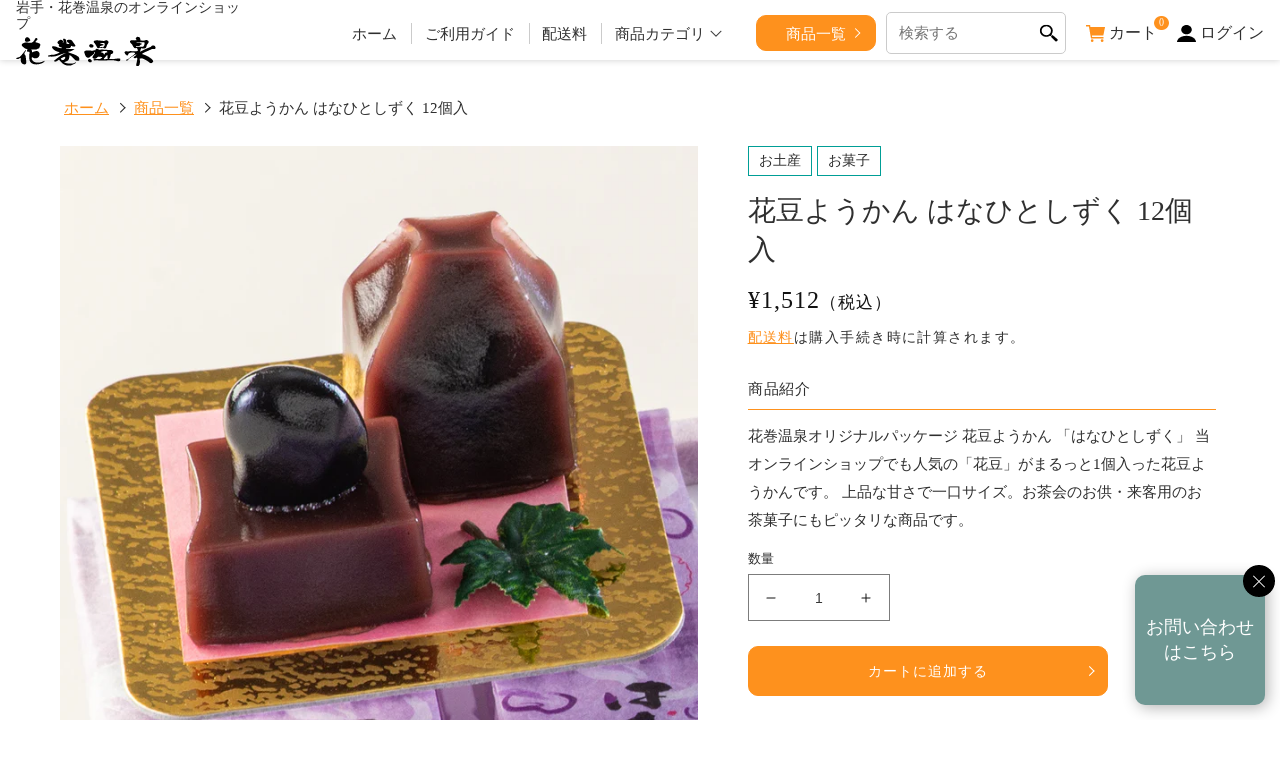

--- FILE ---
content_type: text/html; charset=utf-8
request_url: https://shop.hanamakionsen.co.jp/products/%E8%8A%B1%E8%B1%86%E3%82%88%E3%81%86%E3%81%8B%E3%82%93-%E3%81%AF%E3%81%AA%E3%81%B2%E3%81%A8%E3%81%97%E3%81%9A%E3%81%8F-12%E5%80%8B%E5%85%A5
body_size: 48478
content:
<!doctype html>
<html class="no-js" lang="ja">
  <head>
    <script type="application/vnd.locksmith+json" data-locksmith>{"version":"v173","locked":false,"initialized":true,"scope":"product","access_granted":true,"access_denied":false,"requires_customer":false,"manual_lock":false,"remote_lock":false,"has_timeout":false,"remote_rendered":null,"hide_resource":false,"hide_links_to_resource":false,"transparent":true,"locks":{"all":[],"opened":[]},"keys":[],"keys_signature":"f5f162cfe7dda9985facf913ac658c9f69cc74f9e2ce4e3e66671228482c96ff","state":{"template":"product","theme":131792273582,"product":"花豆ようかん-はなひとしずく-12個入","collection":null,"page":null,"blog":null,"article":null,"app":null},"now":1769020981,"path":"\/products\/花豆ようかん-はなひとしずく-12個入","locale_root_url":"\/","canonical_url":"https:\/\/shop.hanamakionsen.co.jp\/products\/%e8%8a%b1%e8%b1%86%e3%82%88%e3%81%86%e3%81%8b%e3%82%93-%e3%81%af%e3%81%aa%e3%81%b2%e3%81%a8%e3%81%97%e3%81%9a%e3%81%8f-12%e5%80%8b%e5%85%a5","customer_id":null,"customer_id_signature":"f5f162cfe7dda9985facf913ac658c9f69cc74f9e2ce4e3e66671228482c96ff","cart":null}</script><script data-locksmith>!function(){var require=undefined,reqwest=function(){function succeed(e){var t=protocolRe.exec(e.url);return t=t&&t[1]||context.location.protocol,httpsRe.test(t)?twoHundo.test(e.request.status):!!e.request.response}function handleReadyState(e,t,n){return function(){return e._aborted?n(e.request):e._timedOut?n(e.request,"Request is aborted: timeout"):void(e.request&&4==e.request[readyState]&&(e.request.onreadystatechange=noop,succeed(e)?t(e.request):n(e.request)))}}function setHeaders(e,t){var n,s=t.headers||{};s.Accept=s.Accept||defaultHeaders.accept[t.type]||defaultHeaders.accept["*"];var r="undefined"!=typeof FormData&&t.data instanceof FormData;for(n in!t.crossOrigin&&!s[requestedWith]&&(s[requestedWith]=defaultHeaders.requestedWith),!s[contentType]&&!r&&(s[contentType]=t.contentType||defaultHeaders.contentType),s)s.hasOwnProperty(n)&&"setRequestHeader"in e&&e.setRequestHeader(n,s[n])}function setCredentials(e,t){"undefined"!=typeof t.withCredentials&&"undefined"!=typeof e.withCredentials&&(e.withCredentials=!!t.withCredentials)}function generalCallback(e){lastValue=e}function urlappend(e,t){return e+(/[?]/.test(e)?"&":"?")+t}function handleJsonp(e,t,n,s){var r=uniqid++,a=e.jsonpCallback||"callback",o=e.jsonpCallbackName||reqwest.getcallbackPrefix(r),i=new RegExp("((^|[?]|&)"+a+")=([^&]+)"),l=s.match(i),c=doc.createElement("script"),u=0,d=-1!==navigator.userAgent.indexOf("MSIE 10.0");return l?"?"===l[3]?s=s.replace(i,"$1="+o):o=l[3]:s=urlappend(s,a+"="+o),context[o]=generalCallback,c.type="text/javascript",c.src=s,c.async=!0,"undefined"!=typeof c.onreadystatechange&&!d&&(c.htmlFor=c.id="_reqwest_"+r),c.onload=c.onreadystatechange=function(){if(c[readyState]&&"complete"!==c[readyState]&&"loaded"!==c[readyState]||u)return!1;c.onload=c.onreadystatechange=null,c.onclick&&c.onclick(),t(lastValue),lastValue=undefined,head.removeChild(c),u=1},head.appendChild(c),{abort:function(){c.onload=c.onreadystatechange=null,n({},"Request is aborted: timeout",{}),lastValue=undefined,head.removeChild(c),u=1}}}function getRequest(e,t){var n,s=this.o,r=(s.method||"GET").toUpperCase(),a="string"==typeof s?s:s.url,o=!1!==s.processData&&s.data&&"string"!=typeof s.data?reqwest.toQueryString(s.data):s.data||null,i=!1;return("jsonp"==s.type||"GET"==r)&&o&&(a=urlappend(a,o),o=null),"jsonp"==s.type?handleJsonp(s,e,t,a):((n=s.xhr&&s.xhr(s)||xhr(s)).open(r,a,!1!==s.async),setHeaders(n,s),setCredentials(n,s),context[xDomainRequest]&&n instanceof context[xDomainRequest]?(n.onload=e,n.onerror=t,n.onprogress=function(){},i=!0):n.onreadystatechange=handleReadyState(this,e,t),s.before&&s.before(n),i?setTimeout(function(){n.send(o)},200):n.send(o),n)}function Reqwest(e,t){this.o=e,this.fn=t,init.apply(this,arguments)}function setType(e){return null===e?undefined:e.match("json")?"json":e.match("javascript")?"js":e.match("text")?"html":e.match("xml")?"xml":void 0}function init(o,fn){function complete(e){for(o.timeout&&clearTimeout(self.timeout),self.timeout=null;0<self._completeHandlers.length;)self._completeHandlers.shift()(e)}function success(resp){var type=o.type||resp&&setType(resp.getResponseHeader("Content-Type"));resp="jsonp"!==type?self.request:resp;var filteredResponse=globalSetupOptions.dataFilter(resp.responseText,type),r=filteredResponse;try{resp.responseText=r}catch(e){}if(r)switch(type){case"json":try{resp=context.JSON?context.JSON.parse(r):eval("("+r+")")}catch(err){return error(resp,"Could not parse JSON in response",err)}break;case"js":resp=eval(r);break;case"html":resp=r;break;case"xml":resp=resp.responseXML&&resp.responseXML.parseError&&resp.responseXML.parseError.errorCode&&resp.responseXML.parseError.reason?null:resp.responseXML}for(self._responseArgs.resp=resp,self._fulfilled=!0,fn(resp),self._successHandler(resp);0<self._fulfillmentHandlers.length;)resp=self._fulfillmentHandlers.shift()(resp);complete(resp)}function timedOut(){self._timedOut=!0,self.request.abort()}function error(e,t,n){for(e=self.request,self._responseArgs.resp=e,self._responseArgs.msg=t,self._responseArgs.t=n,self._erred=!0;0<self._errorHandlers.length;)self._errorHandlers.shift()(e,t,n);complete(e)}this.url="string"==typeof o?o:o.url,this.timeout=null,this._fulfilled=!1,this._successHandler=function(){},this._fulfillmentHandlers=[],this._errorHandlers=[],this._completeHandlers=[],this._erred=!1,this._responseArgs={};var self=this;fn=fn||function(){},o.timeout&&(this.timeout=setTimeout(function(){timedOut()},o.timeout)),o.success&&(this._successHandler=function(){o.success.apply(o,arguments)}),o.error&&this._errorHandlers.push(function(){o.error.apply(o,arguments)}),o.complete&&this._completeHandlers.push(function(){o.complete.apply(o,arguments)}),this.request=getRequest.call(this,success,error)}function reqwest(e,t){return new Reqwest(e,t)}function normalize(e){return e?e.replace(/\r?\n/g,"\r\n"):""}function serial(e,t){var n,s,r,a,o=e.name,i=e.tagName.toLowerCase(),l=function(e){e&&!e.disabled&&t(o,normalize(e.attributes.value&&e.attributes.value.specified?e.value:e.text))};if(!e.disabled&&o)switch(i){case"input":/reset|button|image|file/i.test(e.type)||(n=/checkbox/i.test(e.type),s=/radio/i.test(e.type),r=e.value,(!n&&!s||e.checked)&&t(o,normalize(n&&""===r?"on":r)));break;case"textarea":t(o,normalize(e.value));break;case"select":if("select-one"===e.type.toLowerCase())l(0<=e.selectedIndex?e.options[e.selectedIndex]:null);else for(a=0;e.length&&a<e.length;a++)e.options[a].selected&&l(e.options[a])}}function eachFormElement(){var e,t,a=this,n=function(e,t){var n,s,r;for(n=0;n<t.length;n++)for(r=e[byTag](t[n]),s=0;s<r.length;s++)serial(r[s],a)};for(t=0;t<arguments.length;t++)e=arguments[t],/input|select|textarea/i.test(e.tagName)&&serial(e,a),n(e,["input","select","textarea"])}function serializeQueryString(){return reqwest.toQueryString(reqwest.serializeArray.apply(null,arguments))}function serializeHash(){var n={};return eachFormElement.apply(function(e,t){e in n?(n[e]&&!isArray(n[e])&&(n[e]=[n[e]]),n[e].push(t)):n[e]=t},arguments),n}function buildParams(e,t,n,s){var r,a,o,i=/\[\]$/;if(isArray(t))for(a=0;t&&a<t.length;a++)o=t[a],n||i.test(e)?s(e,o):buildParams(e+"["+("object"==typeof o?a:"")+"]",o,n,s);else if(t&&"[object Object]"===t.toString())for(r in t)buildParams(e+"["+r+"]",t[r],n,s);else s(e,t)}var context=this,XHR2;if("window"in context)var doc=document,byTag="getElementsByTagName",head=doc[byTag]("head")[0];else try{XHR2=require("xhr2")}catch(ex){throw new Error("Peer dependency `xhr2` required! Please npm install xhr2")}var httpsRe=/^http/,protocolRe=/(^\w+):\/\//,twoHundo=/^(20\d|1223)$/,readyState="readyState",contentType="Content-Type",requestedWith="X-Requested-With",uniqid=0,callbackPrefix="reqwest_"+ +new Date,lastValue,xmlHttpRequest="XMLHttpRequest",xDomainRequest="XDomainRequest",noop=function(){},isArray="function"==typeof Array.isArray?Array.isArray:function(e){return e instanceof Array},defaultHeaders={contentType:"application/x-www-form-urlencoded",requestedWith:xmlHttpRequest,accept:{"*":"text/javascript, text/html, application/xml, text/xml, */*",xml:"application/xml, text/xml",html:"text/html",text:"text/plain",json:"application/json, text/javascript",js:"application/javascript, text/javascript"}},xhr=function(e){if(!0!==e.crossOrigin)return context[xmlHttpRequest]?new XMLHttpRequest:XHR2?new XHR2:new ActiveXObject("Microsoft.XMLHTTP");var t=context[xmlHttpRequest]?new XMLHttpRequest:null;if(t&&"withCredentials"in t)return t;if(context[xDomainRequest])return new XDomainRequest;throw new Error("Browser does not support cross-origin requests")},globalSetupOptions={dataFilter:function(e){return e}};return Reqwest.prototype={abort:function(){this._aborted=!0,this.request.abort()},retry:function(){init.call(this,this.o,this.fn)},then:function(e,t){return e=e||function(){},t=t||function(){},this._fulfilled?this._responseArgs.resp=e(this._responseArgs.resp):this._erred?t(this._responseArgs.resp,this._responseArgs.msg,this._responseArgs.t):(this._fulfillmentHandlers.push(e),this._errorHandlers.push(t)),this},always:function(e){return this._fulfilled||this._erred?e(this._responseArgs.resp):this._completeHandlers.push(e),this},fail:function(e){return this._erred?e(this._responseArgs.resp,this._responseArgs.msg,this._responseArgs.t):this._errorHandlers.push(e),this},"catch":function(e){return this.fail(e)}},reqwest.serializeArray=function(){var n=[];return eachFormElement.apply(function(e,t){n.push({name:e,value:t})},arguments),n},reqwest.serialize=function(){if(0===arguments.length)return"";var e,t=Array.prototype.slice.call(arguments,0);return(e=t.pop())&&e.nodeType&&t.push(e)&&(e=null),e&&(e=e.type),("map"==e?serializeHash:"array"==e?reqwest.serializeArray:serializeQueryString).apply(null,t)},reqwest.toQueryString=function(e,t){var n,s,r=t||!1,a=[],o=encodeURIComponent,i=function(e,t){t="function"==typeof t?t():null==t?"":t,a[a.length]=o(e)+"="+o(t)};if(isArray(e))for(s=0;e&&s<e.length;s++)i(e[s].name,e[s].value);else for(n in e)e.hasOwnProperty(n)&&buildParams(n,e[n],r,i);return a.join("&").replace(/%20/g,"+")},reqwest.getcallbackPrefix=function(){return callbackPrefix},reqwest.compat=function(e,t){return e&&(e.type&&(e.method=e.type)&&delete e.type,e.dataType&&(e.type=e.dataType),e.jsonpCallback&&(e.jsonpCallbackName=e.jsonpCallback)&&delete e.jsonpCallback,e.jsonp&&(e.jsonpCallback=e.jsonp)),new Reqwest(e,t)},reqwest.ajaxSetup=function(e){for(var t in e=e||{})globalSetupOptions[t]=e[t]},reqwest}();
/*!
  * Reqwest! A general purpose XHR connection manager
  * license MIT (c) Dustin Diaz 2015
  * https://github.com/ded/reqwest
  */!function(){var o=window.Locksmith={},e=document.querySelector('script[type="application/vnd.locksmith+json"]'),n=e&&e.innerHTML;if(o.state={},o.util={},o.loading=!1,n)try{o.state=JSON.parse(n)}catch(u){}if(document.addEventListener&&document.querySelector){var s,r,a,t=[76,79,67,75,83,77,73,84,72,49,49],i=function(){r=t.slice(0)},l="style",c=function(e){e&&27!==e.keyCode&&"click"!==e.type||(document.removeEventListener("keydown",c),document.removeEventListener("click",c),s&&document.body.removeChild(s),s=null)};i(),document.addEventListener("keyup",function(e){if(e.keyCode===r[0]){if(clearTimeout(a),r.shift(),0<r.length)return void(a=setTimeout(i,1e3));i(),c(),(s=document.createElement("div"))[l].width="50%",s[l].maxWidth="1000px",s[l].height="85%",s[l].border="1px rgba(0, 0, 0, 0.2) solid",s[l].background="rgba(255, 255, 255, 0.99)",s[l].borderRadius="4px",s[l].position="fixed",s[l].top="50%",s[l].left="50%",s[l].transform="translateY(-50%) translateX(-50%)",s[l].boxShadow="0 2px 5px rgba(0, 0, 0, 0.3), 0 0 100vh 100vw rgba(0, 0, 0, 0.5)",s[l].zIndex="2147483645";var t=document.createElement("textarea");t.value=JSON.stringify(JSON.parse(n),null,2),t[l].border="none",t[l].display="block",t[l].boxSizing="border-box",t[l].width="100%",t[l].height="100%",t[l].background="transparent",t[l].padding="22px",t[l].fontFamily="monospace",t[l].fontSize="14px",t[l].color="#333",t[l].resize="none",t[l].outline="none",t.readOnly=!0,s.appendChild(t),document.body.appendChild(s),t.addEventListener("click",function(e){e.stopImmediatePropagation()}),t.select(),document.addEventListener("keydown",c),document.addEventListener("click",c)}})}o.isEmbedded=-1!==window.location.search.indexOf("_ab=0&_fd=0&_sc=1"),o.path=o.state.path||window.location.pathname,o.basePath=o.state.locale_root_url.concat("/apps/locksmith").replace(/^\/\//,"/"),o.reloading=!1,o.util.console=window.console||{log:function(){},error:function(){}},o.util.makeUrl=function(e,t){var n,s=o.basePath+e,r=[],a=o.cache();for(n in a)r.push(n+"="+encodeURIComponent(a[n]));for(n in t)r.push(n+"="+encodeURIComponent(t[n]));return o.state.customer_id&&(r.push("customer_id="+encodeURIComponent(o.state.customer_id)),r.push("customer_id_signature="+encodeURIComponent(o.state.customer_id_signature))),s+=(-1===s.indexOf("?")?"?":"&")+r.join("&")},o._initializeCallbacks=[],o.on=function(e,t){if("initialize"!==e)throw'Locksmith.on() currently only supports the "initialize" event';o._initializeCallbacks.push(t)},o.initializeSession=function(e){if(!o.isEmbedded){var t=!1,n=!0,s=!0;(e=e||{}).silent&&(s=n=!(t=!0)),o.ping({silent:t,spinner:n,reload:s,callback:function(){o._initializeCallbacks.forEach(function(e){e()})}})}},o.cache=function(e){var t={};try{var n=function r(e){return(document.cookie.match("(^|; )"+e+"=([^;]*)")||0)[2]};t=JSON.parse(decodeURIComponent(n("locksmith-params")||"{}"))}catch(u){}if(e){for(var s in e)t[s]=e[s];document.cookie="locksmith-params=; expires=Thu, 01 Jan 1970 00:00:00 GMT; path=/",document.cookie="locksmith-params="+encodeURIComponent(JSON.stringify(t))+"; path=/"}return t},o.cache.cart=o.state.cart,o.cache.cartLastSaved=null,o.params=o.cache(),o.util.reload=function(){o.reloading=!0;try{window.location.href=window.location.href.replace(/#.*/,"")}catch(u){o.util.console.error("Preferred reload method failed",u),window.location.reload()}},o.cache.saveCart=function(e){if(!o.cache.cart||o.cache.cart===o.cache.cartLastSaved)return e?e():null;var t=o.cache.cartLastSaved;o.cache.cartLastSaved=o.cache.cart,reqwest({url:"/cart/update.json",method:"post",type:"json",data:{attributes:{locksmith:o.cache.cart}},complete:e,error:function(e){if(o.cache.cartLastSaved=t,!o.reloading)throw e}})},o.util.spinnerHTML='<style>body{background:#FFF}@keyframes spin{from{transform:rotate(0deg)}to{transform:rotate(360deg)}}#loading{display:flex;width:100%;height:50vh;color:#777;align-items:center;justify-content:center}#loading .spinner{display:block;animation:spin 600ms linear infinite;position:relative;width:50px;height:50px}#loading .spinner-ring{stroke:currentColor;stroke-dasharray:100%;stroke-width:2px;stroke-linecap:round;fill:none}</style><div id="loading"><div class="spinner"><svg width="100%" height="100%"><svg preserveAspectRatio="xMinYMin"><circle class="spinner-ring" cx="50%" cy="50%" r="45%"></circle></svg></svg></div></div>',o.util.clobberBody=function(e){document.body.innerHTML=e},o.util.clobberDocument=function(e){e.responseText&&(e=e.responseText),document.documentElement&&document.removeChild(document.documentElement);var t=document.open("text/html","replace");t.writeln(e),t.close(),setTimeout(function(){var e=t.querySelector("[autofocus]");e&&e.focus()},100)},o.util.serializeForm=function(e){if(e&&"FORM"===e.nodeName){var t,n,s={};for(t=e.elements.length-1;0<=t;t-=1)if(""!==e.elements[t].name)switch(e.elements[t].nodeName){case"INPUT":switch(e.elements[t].type){default:case"text":case"hidden":case"password":case"button":case"reset":case"submit":s[e.elements[t].name]=e.elements[t].value;break;case"checkbox":case"radio":e.elements[t].checked&&(s[e.elements[t].name]=e.elements[t].value);break;case"file":}break;case"TEXTAREA":s[e.elements[t].name]=e.elements[t].value;break;case"SELECT":switch(e.elements[t].type){case"select-one":s[e.elements[t].name]=e.elements[t].value;break;case"select-multiple":for(n=e.elements[t].options.length-1;0<=n;n-=1)e.elements[t].options[n].selected&&(s[e.elements[t].name]=e.elements[t].options[n].value)}break;case"BUTTON":switch(e.elements[t].type){case"reset":case"submit":case"button":s[e.elements[t].name]=e.elements[t].value}}return s}},o.util.on=function(e,a,o,t){t=t||document;var i="locksmith-"+e+a,n=function(e){var t=e.target,n=e.target.parentElement,s=t.className.baseVal||t.className||"",r=n.className.baseVal||n.className||"";("string"==typeof s&&-1!==s.split(/\s+/).indexOf(a)||"string"==typeof r&&-1!==r.split(/\s+/).indexOf(a))&&!e[i]&&(e[i]=!0,o(e))};t.attachEvent?t.attachEvent(e,n):t.addEventListener(e,n,!1)},o.util.enableActions=function(e){o.util.on("click","locksmith-action",function(e){e.preventDefault();var t=e.target;t.dataset.confirmWith&&!confirm(t.dataset.confirmWith)||(t.disabled=!0,t.innerText=t.dataset.disableWith,o.post("/action",t.dataset.locksmithParams,{spinner:!1,type:"text",success:function(e){(e=JSON.parse(e.responseText)).message&&alert(e.message),o.util.reload()}}))},e)},o.util.inject=function(e,t){var n=["data","locksmith","append"];if(-1!==t.indexOf(n.join("-"))){var s=document.createElement("div");s.innerHTML=t,e.appendChild(s)}else e.innerHTML=t;var r,a,o=e.querySelectorAll("script");for(a=0;a<o.length;++a){r=o[a];var i=document.createElement("script");if(r.type&&(i.type=r.type),r.src)i.src=r.src;else{var l=document.createTextNode(r.innerHTML);i.appendChild(l)}e.appendChild(i)}var c=e.querySelector("[autofocus]");c&&c.focus()},o.post=function(e,t,n){!1!==(n=n||{}).spinner&&o.util.clobberBody(o.util.spinnerHTML);var s={};n.container===document?(s.layout=1,n.success=function(e){document.getElementById(n.container);o.util.clobberDocument(e)}):n.container&&(s.layout=0,n.success=function(e){var t=document.getElementById(n.container);o.util.inject(t,e),t.id===t.firstChild.id&&t.parentElement.replaceChild(t.firstChild,t)}),n.form_type&&(t.form_type=n.form_type),o.loading=!0;var r=o.util.makeUrl(e,s);reqwest({url:r,method:"post",type:n.type||"html",data:t,complete:function(){o.loading=!1},error:function(e){if(!o.reloading)if("dashboard.weglot.com"!==window.location.host){if(!n.silent)throw alert("Something went wrong! Please refresh and try again."),e;console.error(e)}else console.error(e)},success:n.success||o.util.clobberDocument})},o.postResource=function(e,t){e.path=o.path,e.search=window.location.search,e.state=o.state,e.passcode&&(e.passcode=e.passcode.trim()),e.email&&(e.email=e.email.trim()),e.state.cart=o.cache.cart,e.locksmith_json=o.jsonTag,e.locksmith_json_signature=o.jsonTagSignature,o.post("/resource",e,t)},o.ping=function(e){if(!o.isEmbedded){e=e||{};var t=function(){e.reload?o.util.reload():"function"==typeof e.callback&&e.callback()};o.post("/ping",{path:o.path,search:window.location.search,state:o.state},{spinner:!!e.spinner,silent:"undefined"==typeof e.silent||e.silent,type:"text",success:function(e){(e=JSON.parse(e.responseText)).messages&&0<e.messages.length&&o.showMessages(e.messages),e.cart&&o.cache.cart!==e.cart?(o.cache.cart=e.cart,o.cache.saveCart(function(){t(),e.cart&&e.cart.match(/^.+:/)&&o.util.reload()})):t()}})}},o.timeoutMonitor=function(){var e=o.cache.cart;o.ping({callback:function(){e!==o.cache.cart||setTimeout(function(){o.timeoutMonitor()},6e4)}})},o.showMessages=function(e){var t=document.createElement("div");t.style.position="fixed",t.style.left=0,t.style.right=0,t.style.bottom="-50px",t.style.opacity=0,t.style.background="#191919",t.style.color="#ddd",t.style.transition="bottom 0.2s, opacity 0.2s",t.style.zIndex=999999,t.innerHTML="        <style>          .locksmith-ab .locksmith-b { display: none; }          .locksmith-ab.toggled .locksmith-b { display: flex; }          .locksmith-ab.toggled .locksmith-a { display: none; }          .locksmith-flex { display: flex; flex-wrap: wrap; justify-content: space-between; align-items: center; padding: 10px 20px; }          .locksmith-message + .locksmith-message { border-top: 1px #555 solid; }          .locksmith-message a { color: inherit; font-weight: bold; }          .locksmith-message a:hover { color: inherit; opacity: 0.8; }          a.locksmith-ab-toggle { font-weight: inherit; text-decoration: underline; }          .locksmith-text { flex-grow: 1; }          .locksmith-cta { flex-grow: 0; text-align: right; }          .locksmith-cta button { transform: scale(0.8); transform-origin: left; }          .locksmith-cta > * { display: block; }          .locksmith-cta > * + * { margin-top: 10px; }          .locksmith-message a.locksmith-close { flex-grow: 0; text-decoration: none; margin-left: 15px; font-size: 30px; font-family: monospace; display: block; padding: 2px 10px; }                    @media screen and (max-width: 600px) {            .locksmith-wide-only { display: none !important; }            .locksmith-flex { padding: 0 15px; }            .locksmith-flex > * { margin-top: 5px; margin-bottom: 5px; }            .locksmith-cta { text-align: left; }          }                    @media screen and (min-width: 601px) {            .locksmith-narrow-only { display: none !important; }          }        </style>      "+e.map(function(e){return'<div class="locksmith-message">'+e+"</div>"}).join(""),document.body.appendChild(t),document.body.style.position="relative",document.body.parentElement.style.paddingBottom=t.offsetHeight+"px",setTimeout(function(){t.style.bottom=0,t.style.opacity=1},50),o.util.on("click","locksmith-ab-toggle",function(e){e.preventDefault();for(var t=e.target.parentElement;-1===t.className.split(" ").indexOf("locksmith-ab");)t=t.parentElement;-1!==t.className.split(" ").indexOf("toggled")?t.className=t.className.replace("toggled",""):t.className=t.className+" toggled"}),o.util.enableActions(t)}}()}();</script>
      <script data-locksmith>Locksmith.cache.cart=null</script>

  <script data-locksmith>Locksmith.jsonTag="\u003cscript type=\"application\/vnd.locksmith+json\" data-locksmith\u003e{\"version\":\"v173\",\"locked\":false,\"initialized\":true,\"scope\":\"product\",\"access_granted\":true,\"access_denied\":false,\"requires_customer\":false,\"manual_lock\":false,\"remote_lock\":false,\"has_timeout\":false,\"remote_rendered\":null,\"hide_resource\":false,\"hide_links_to_resource\":false,\"transparent\":true,\"locks\":{\"all\":[],\"opened\":[]},\"keys\":[],\"keys_signature\":\"f5f162cfe7dda9985facf913ac658c9f69cc74f9e2ce4e3e66671228482c96ff\",\"state\":{\"template\":\"product\",\"theme\":131792273582,\"product\":\"花豆ようかん-はなひとしずく-12個入\",\"collection\":null,\"page\":null,\"blog\":null,\"article\":null,\"app\":null},\"now\":1769020981,\"path\":\"\\\/products\\\/花豆ようかん-はなひとしずく-12個入\",\"locale_root_url\":\"\\\/\",\"canonical_url\":\"https:\\\/\\\/shop.hanamakionsen.co.jp\\\/products\\\/%e8%8a%b1%e8%b1%86%e3%82%88%e3%81%86%e3%81%8b%e3%82%93-%e3%81%af%e3%81%aa%e3%81%b2%e3%81%a8%e3%81%97%e3%81%9a%e3%81%8f-12%e5%80%8b%e5%85%a5\",\"customer_id\":null,\"customer_id_signature\":\"f5f162cfe7dda9985facf913ac658c9f69cc74f9e2ce4e3e66671228482c96ff\",\"cart\":null}\u003c\/script\u003e";Locksmith.jsonTagSignature="c72c549de4b2cd75462584e1538dfa80ef126a34af91fc957153a010537cd662"</script>
    <meta charset="utf-8">
    <meta http-equiv="X-UA-Compatible" content="IE=edge">
    <meta name="viewport" content="width=device-width,initial-scale=1">
    <meta name="format-detection" content="telephone=no">
    <meta name="theme-color" content="">
    <link rel="canonical" href="https://shop.hanamakionsen.co.jp/products/%e8%8a%b1%e8%b1%86%e3%82%88%e3%81%86%e3%81%8b%e3%82%93-%e3%81%af%e3%81%aa%e3%81%b2%e3%81%a8%e3%81%97%e3%81%9a%e3%81%8f-12%e5%80%8b%e5%85%a5">
    <link rel="preconnect" href="https://cdn.shopify.com" crossorigin>

<!-- Google Tag Manager -->
<script>(function(w,d,s,l,i){w[l]=w[l]||[];w[l].push({'gtm.start':
new Date().getTime(),event:'gtm.js'});var f=d.getElementsByTagName(s)[0],
j=d.createElement(s),dl=l!='dataLayer'?'&l='+l:'';j.async=true;j.src=
'https://www.googletagmanager.com/gtm.js?id='+i+dl;f.parentNode.insertBefore(j,f);
})(window,document,'script','dataLayer','GTM-5WR9HZV');</script>
<!-- End Google Tag Manager --><link rel="icon" type="image/png" href="//shop.hanamakionsen.co.jp/cdn/shop/files/d1ab78c92843faac8832c2209ca23daf.jpg?crop=center&height=32&v=1680221937&width=32"><link rel="apple-touch-icon" href="//shop.hanamakionsen.co.jp/cdn/shop/files/apple-touch-icon.png?v=9160566138062273472"/><link rel="preconnect" href="https://fonts.shopifycdn.com" crossorigin><title>
        花豆ようかん はなひとしずく 12個入
 | 花巻温泉 公式オンラインショップ</title>

    
<meta name="description" content="花巻温泉オリジナルパッケージ 花豆ようかん 「はなひとしずく」 当オンラインショップでも人気の「花豆」がまるっと1個入った花豆ようかんです。 上品な甘さで一口サイズ。お茶会のお供・来客用のお茶菓子にもピッタリな商品です。">


    

<meta property="og:site_name" content="花巻温泉 公式オンラインショップ">
<meta property="og:url" content="https://shop.hanamakionsen.co.jp/products/%e8%8a%b1%e8%b1%86%e3%82%88%e3%81%86%e3%81%8b%e3%82%93-%e3%81%af%e3%81%aa%e3%81%b2%e3%81%a8%e3%81%97%e3%81%9a%e3%81%8f-12%e5%80%8b%e5%85%a5"><meta property="og:title" content="花豆ようかん はなひとしずく 12個入">
<meta property="og:type" content="product">
<meta property="og:description" content="花巻温泉オリジナルパッケージ 花豆ようかん 「はなひとしずく」 当オンラインショップでも人気の「花豆」がまるっと1個入った花豆ようかんです。 上品な甘さで一口サイズ。お茶会のお供・来客用のお茶菓子にもピッタリな商品です。">
<meta property="og:image" content="http://shop.hanamakionsen.co.jp/cdn/shop/products/2_5b43e8c5-750c-48f4-b132-3cdbb85e60c5.jpg?v=1654920452">
<meta property="og:image:secure_url" content="https://shop.hanamakionsen.co.jp/cdn/shop/products/2_5b43e8c5-750c-48f4-b132-3cdbb85e60c5.jpg?v=1654920452">
<meta property="og:image:width" content="768">
  <meta property="og:image:height" content="768"><meta property="og:price:amount" content="1,512">
<meta property="og:price:currency" content="JPY">
<meta name="twitter:site" content="@hanamakionsen_"><meta name="twitter:card" content="summary_large_image"><meta name="twitter:title" content="花豆ようかん はなひとしずく 12個入">
<meta name="twitter:description" content="花巻温泉オリジナルパッケージ 花豆ようかん 「はなひとしずく」 当オンラインショップでも人気の「花豆」がまるっと1個入った花豆ようかんです。 上品な甘さで一口サイズ。お茶会のお供・来客用のお茶菓子にもピッタリな商品です。">


    <script src="//shop.hanamakionsen.co.jp/cdn/shop/t/2/assets/constants.js?v=165488195745554878101676961987" defer="defer"></script>
    <script src="//shop.hanamakionsen.co.jp/cdn/shop/t/2/assets/pubsub.js?v=2921868252632587581676961990" defer="defer"></script>
    <script src="//shop.hanamakionsen.co.jp/cdn/shop/t/2/assets/global.js?v=94467423513300279991680751773" defer="defer"></script>
    <script>window.performance && window.performance.mark && window.performance.mark('shopify.content_for_header.start');</script><meta id="shopify-digital-wallet" name="shopify-digital-wallet" content="/55763435694/digital_wallets/dialog">
<link rel="alternate" type="application/json+oembed" href="https://shop.hanamakionsen.co.jp/products/%e8%8a%b1%e8%b1%86%e3%82%88%e3%81%86%e3%81%8b%e3%82%93-%e3%81%af%e3%81%aa%e3%81%b2%e3%81%a8%e3%81%97%e3%81%9a%e3%81%8f-12%e5%80%8b%e5%85%a5.oembed">
<script async="async" src="/checkouts/internal/preloads.js?locale=ja-JP"></script>
<script id="shopify-features" type="application/json">{"accessToken":"9c45aa6a6f242fd688975ad1e43a85ec","betas":["rich-media-storefront-analytics"],"domain":"shop.hanamakionsen.co.jp","predictiveSearch":false,"shopId":55763435694,"locale":"ja"}</script>
<script>var Shopify = Shopify || {};
Shopify.shop = "hanamakionsen.myshopify.com";
Shopify.locale = "ja";
Shopify.currency = {"active":"JPY","rate":"1.0"};
Shopify.country = "JP";
Shopify.theme = {"name":"【リニューアル】花巻温泉テーマ","id":131792273582,"schema_name":"Dawn","schema_version":"8.0.0","theme_store_id":887,"role":"main"};
Shopify.theme.handle = "null";
Shopify.theme.style = {"id":null,"handle":null};
Shopify.cdnHost = "shop.hanamakionsen.co.jp/cdn";
Shopify.routes = Shopify.routes || {};
Shopify.routes.root = "/";</script>
<script type="module">!function(o){(o.Shopify=o.Shopify||{}).modules=!0}(window);</script>
<script>!function(o){function n(){var o=[];function n(){o.push(Array.prototype.slice.apply(arguments))}return n.q=o,n}var t=o.Shopify=o.Shopify||{};t.loadFeatures=n(),t.autoloadFeatures=n()}(window);</script>
<script id="shop-js-analytics" type="application/json">{"pageType":"product"}</script>
<script defer="defer" async type="module" src="//shop.hanamakionsen.co.jp/cdn/shopifycloud/shop-js/modules/v2/client.init-shop-cart-sync_CZKilf07.ja.esm.js"></script>
<script defer="defer" async type="module" src="//shop.hanamakionsen.co.jp/cdn/shopifycloud/shop-js/modules/v2/chunk.common_rlhnONO2.esm.js"></script>
<script type="module">
  await import("//shop.hanamakionsen.co.jp/cdn/shopifycloud/shop-js/modules/v2/client.init-shop-cart-sync_CZKilf07.ja.esm.js");
await import("//shop.hanamakionsen.co.jp/cdn/shopifycloud/shop-js/modules/v2/chunk.common_rlhnONO2.esm.js");

  window.Shopify.SignInWithShop?.initShopCartSync?.({"fedCMEnabled":true,"windoidEnabled":true});

</script>
<script id="__st">var __st={"a":55763435694,"offset":32400,"reqid":"fae0f195-42bd-474d-9bb9-17bc3b900fc5-1769020980","pageurl":"shop.hanamakionsen.co.jp\/products\/%E8%8A%B1%E8%B1%86%E3%82%88%E3%81%86%E3%81%8B%E3%82%93-%E3%81%AF%E3%81%AA%E3%81%B2%E3%81%A8%E3%81%97%E3%81%9A%E3%81%8F-12%E5%80%8B%E5%85%A5","u":"edabc511b820","p":"product","rtyp":"product","rid":7704190320814};</script>
<script>window.ShopifyPaypalV4VisibilityTracking = true;</script>
<script id="captcha-bootstrap">!function(){'use strict';const t='contact',e='account',n='new_comment',o=[[t,t],['blogs',n],['comments',n],[t,'customer']],c=[[e,'customer_login'],[e,'guest_login'],[e,'recover_customer_password'],[e,'create_customer']],r=t=>t.map((([t,e])=>`form[action*='/${t}']:not([data-nocaptcha='true']) input[name='form_type'][value='${e}']`)).join(','),a=t=>()=>t?[...document.querySelectorAll(t)].map((t=>t.form)):[];function s(){const t=[...o],e=r(t);return a(e)}const i='password',u='form_key',d=['recaptcha-v3-token','g-recaptcha-response','h-captcha-response',i],f=()=>{try{return window.sessionStorage}catch{return}},m='__shopify_v',_=t=>t.elements[u];function p(t,e,n=!1){try{const o=window.sessionStorage,c=JSON.parse(o.getItem(e)),{data:r}=function(t){const{data:e,action:n}=t;return t[m]||n?{data:e,action:n}:{data:t,action:n}}(c);for(const[e,n]of Object.entries(r))t.elements[e]&&(t.elements[e].value=n);n&&o.removeItem(e)}catch(o){console.error('form repopulation failed',{error:o})}}const l='form_type',E='cptcha';function T(t){t.dataset[E]=!0}const w=window,h=w.document,L='Shopify',v='ce_forms',y='captcha';let A=!1;((t,e)=>{const n=(g='f06e6c50-85a8-45c8-87d0-21a2b65856fe',I='https://cdn.shopify.com/shopifycloud/storefront-forms-hcaptcha/ce_storefront_forms_captcha_hcaptcha.v1.5.2.iife.js',D={infoText:'hCaptchaによる保護',privacyText:'プライバシー',termsText:'利用規約'},(t,e,n)=>{const o=w[L][v],c=o.bindForm;if(c)return c(t,g,e,D).then(n);var r;o.q.push([[t,g,e,D],n]),r=I,A||(h.body.append(Object.assign(h.createElement('script'),{id:'captcha-provider',async:!0,src:r})),A=!0)});var g,I,D;w[L]=w[L]||{},w[L][v]=w[L][v]||{},w[L][v].q=[],w[L][y]=w[L][y]||{},w[L][y].protect=function(t,e){n(t,void 0,e),T(t)},Object.freeze(w[L][y]),function(t,e,n,w,h,L){const[v,y,A,g]=function(t,e,n){const i=e?o:[],u=t?c:[],d=[...i,...u],f=r(d),m=r(i),_=r(d.filter((([t,e])=>n.includes(e))));return[a(f),a(m),a(_),s()]}(w,h,L),I=t=>{const e=t.target;return e instanceof HTMLFormElement?e:e&&e.form},D=t=>v().includes(t);t.addEventListener('submit',(t=>{const e=I(t);if(!e)return;const n=D(e)&&!e.dataset.hcaptchaBound&&!e.dataset.recaptchaBound,o=_(e),c=g().includes(e)&&(!o||!o.value);(n||c)&&t.preventDefault(),c&&!n&&(function(t){try{if(!f())return;!function(t){const e=f();if(!e)return;const n=_(t);if(!n)return;const o=n.value;o&&e.removeItem(o)}(t);const e=Array.from(Array(32),(()=>Math.random().toString(36)[2])).join('');!function(t,e){_(t)||t.append(Object.assign(document.createElement('input'),{type:'hidden',name:u})),t.elements[u].value=e}(t,e),function(t,e){const n=f();if(!n)return;const o=[...t.querySelectorAll(`input[type='${i}']`)].map((({name:t})=>t)),c=[...d,...o],r={};for(const[a,s]of new FormData(t).entries())c.includes(a)||(r[a]=s);n.setItem(e,JSON.stringify({[m]:1,action:t.action,data:r}))}(t,e)}catch(e){console.error('failed to persist form',e)}}(e),e.submit())}));const S=(t,e)=>{t&&!t.dataset[E]&&(n(t,e.some((e=>e===t))),T(t))};for(const o of['focusin','change'])t.addEventListener(o,(t=>{const e=I(t);D(e)&&S(e,y())}));const B=e.get('form_key'),M=e.get(l),P=B&&M;t.addEventListener('DOMContentLoaded',(()=>{const t=y();if(P)for(const e of t)e.elements[l].value===M&&p(e,B);[...new Set([...A(),...v().filter((t=>'true'===t.dataset.shopifyCaptcha))])].forEach((e=>S(e,t)))}))}(h,new URLSearchParams(w.location.search),n,t,e,['guest_login'])})(!0,!0)}();</script>
<script integrity="sha256-4kQ18oKyAcykRKYeNunJcIwy7WH5gtpwJnB7kiuLZ1E=" data-source-attribution="shopify.loadfeatures" defer="defer" src="//shop.hanamakionsen.co.jp/cdn/shopifycloud/storefront/assets/storefront/load_feature-a0a9edcb.js" crossorigin="anonymous"></script>
<script data-source-attribution="shopify.dynamic_checkout.dynamic.init">var Shopify=Shopify||{};Shopify.PaymentButton=Shopify.PaymentButton||{isStorefrontPortableWallets:!0,init:function(){window.Shopify.PaymentButton.init=function(){};var t=document.createElement("script");t.src="https://shop.hanamakionsen.co.jp/cdn/shopifycloud/portable-wallets/latest/portable-wallets.ja.js",t.type="module",document.head.appendChild(t)}};
</script>
<script data-source-attribution="shopify.dynamic_checkout.buyer_consent">
  function portableWalletsHideBuyerConsent(e){var t=document.getElementById("shopify-buyer-consent"),n=document.getElementById("shopify-subscription-policy-button");t&&n&&(t.classList.add("hidden"),t.setAttribute("aria-hidden","true"),n.removeEventListener("click",e))}function portableWalletsShowBuyerConsent(e){var t=document.getElementById("shopify-buyer-consent"),n=document.getElementById("shopify-subscription-policy-button");t&&n&&(t.classList.remove("hidden"),t.removeAttribute("aria-hidden"),n.addEventListener("click",e))}window.Shopify?.PaymentButton&&(window.Shopify.PaymentButton.hideBuyerConsent=portableWalletsHideBuyerConsent,window.Shopify.PaymentButton.showBuyerConsent=portableWalletsShowBuyerConsent);
</script>
<script data-source-attribution="shopify.dynamic_checkout.cart.bootstrap">document.addEventListener("DOMContentLoaded",(function(){function t(){return document.querySelector("shopify-accelerated-checkout-cart, shopify-accelerated-checkout")}if(t())Shopify.PaymentButton.init();else{new MutationObserver((function(e,n){t()&&(Shopify.PaymentButton.init(),n.disconnect())})).observe(document.body,{childList:!0,subtree:!0})}}));
</script>

<script>window.performance && window.performance.mark && window.performance.mark('shopify.content_for_header.end');</script>
<style data-shopify>
@font-face {
  font-family: "Crimson Text";
  font-weight: 400;
  font-style: normal;
  font-display: swap;
  src: url("//shop.hanamakionsen.co.jp/cdn/fonts/crimson_text/crimsontext_n4.a9a5f5ab47c6f5346e7cd274511a5d08c59fb906.woff2") format("woff2"),
       url("//shop.hanamakionsen.co.jp/cdn/fonts/crimson_text/crimsontext_n4.e89f2f0678223181d995b90850b6894b928b2f96.woff") format("woff");
}

  @font-face {
  font-family: "Crimson Text";
  font-weight: 700;
  font-style: normal;
  font-display: swap;
  src: url("//shop.hanamakionsen.co.jp/cdn/fonts/crimson_text/crimsontext_n7.5076cbe6a44b52f4358c84024d5c6b6585f79aea.woff2") format("woff2"),
       url("//shop.hanamakionsen.co.jp/cdn/fonts/crimson_text/crimsontext_n7.8f5260d5ac57189dddbd2e97988d8f2e202b595b.woff") format("woff");
}

  @font-face {
  font-family: "Crimson Text";
  font-weight: 400;
  font-style: italic;
  font-display: swap;
  src: url("//shop.hanamakionsen.co.jp/cdn/fonts/crimson_text/crimsontext_i4.ea961043037945875bf37df9b6f6bf968be445ba.woff2") format("woff2"),
       url("//shop.hanamakionsen.co.jp/cdn/fonts/crimson_text/crimsontext_i4.7938dd4c556b9b9430c9ff6e18ae066c8e9db49b.woff") format("woff");
}

  @font-face {
  font-family: "Crimson Text";
  font-weight: 700;
  font-style: italic;
  font-display: swap;
  src: url("//shop.hanamakionsen.co.jp/cdn/fonts/crimson_text/crimsontext_i7.59b5c9ce57c35b127dcd012fffb521c55608d985.woff2") format("woff2"),
       url("//shop.hanamakionsen.co.jp/cdn/fonts/crimson_text/crimsontext_i7.17faaee45ed99fd118ae07fca5c33c7a095bcb6d.woff") format("woff");
}

:root {
  
    --abi-font-family-primary: "ヒラギノ明朝 Pro W3", "Hiragino Mincho Pro", "游明朝", YuMincho, "ＭＳ Ｐ明朝", "MS PMincho", "SourceHanSerifJP-Regular", "Times New Roman", Times, serif;
  
    
    --abi-font-family-secondary: "Crimson Text", serif;
    
    --abi-font-family-tertiary: "ヒラギノ明朝 Pro W3", "Hiragino Mincho Pro", "游明朝", YuMincho, "ＭＳ Ｐ明朝", "MS PMincho", "SourceHanSerifJP-Regular", "Times New Roman", Times, serif;
    --abi-color-conversion: #fe911d;
    --abi-color-conversion-rgb: 254,145,29;
    --abi-color-sub1: #6f9894;
    --abi-color-sub1-rgb: 111,152,148;
    --abi-color-sub2: #009e96;
    --abi-color-sub2-rgb: 0,158,150;
    --abi-color-sub3: #3a3b62;
    --abi-color-sub3-rgb: 58,59,98;
    --abi-color-emergency: #ff0000;
    --abi-color-emergency-rgb: 255,0,0;
    --abi-color-title: #2f2f2f;
    --abi-color-title-rgb: 47,47,47;
    --abi-color-text: #2f2f2f;
    --abi-color-text-rgb: 47,47,47;
    --abi-color-bg-base: #ffffff;
    --abi-color-bg-base-rgb: 255,255,255;
    --abi-color-bg-base-invert: 0,0,0;
    --abi-color-bg-primary: #f4ebdf;
    --abi-color-bg-primary-rgb: 244,235,223;
    --abi-color-bg-primary-invert: 11,20,32;
    --abi-color-bg-secondary: #f8f8f8;
    --abi-color-bg-secondary-rgb: 248,248,248;
    --abi-color-bg-secondary-invert: 7,7,7;
    --abi-color-bg-tertiary: #bbbcc6;
    --abi-color-bg-tertiary-rgb: 187,188,198;
    --abi-color-bg-tertiary-invert: 68,67,57;
    --abi-color-bg-quaternary: #fbfbfb;
    --abi-color-bg-quaternary-rgb: 251,251,251;
    --abi-color-bg-quaternary-invert: 4,4,4;
    --abi-color-border-primary: #cbcbcb;
    --abi-color-border-primary-rgb: 203,203,203;
    --abi-color-border-secondary: #999999;
    --abi-color-border-secondary-rgb: 153,153,153;
    --abi-color-border-tertiary: #666666;
    --abi-color-border-tertiary-rgb: 102,102,102;
    --abi-header-height-pc: 60px;
    --abi-header-main-mt-pc: 85px;
    
    --abi-header-height-sp: auto;
    --abi-header-main-mt-sp: 0;
    

    --font-body-family: "ヒラギノ明朝 Pro W3", "Hiragino Mincho Pro", "游明朝", YuMincho, "ＭＳ Ｐ明朝", "MS PMincho", "SourceHanSerifJP-Regular", "Times New Roman", Times, serif;
    --font-body-style: normal;
    --font-body-weight: 400;
    --font-body-weight-bold: 700;

    --font-heading-family: "ヒラギノ明朝 Pro W3", "Hiragino Mincho Pro", "游明朝", YuMincho, "ＭＳ Ｐ明朝", "MS PMincho", "SourceHanSerifJP-Regular", "Times New Roman", Times, serif;
    --font-heading-style: normal;
    --font-heading-weight: 700;

    --font-body-scale: 1.0;
    --font-heading-scale: 1.0;
  
    --color-base-text: 18, 18, 18;
    --color-shadow: 18, 18, 18;
    --color-base-background-1: 255, 255, 255;
    --color-base-background-2: 243, 243, 243;
    --color-base-solid-button-labels: 255, 255, 255;
    --color-base-outline-button-labels: 18, 18, 18;
    --color-base-accent-1: 18, 18, 18;
    --color-base-accent-2: 51, 79, 180;
    --payment-terms-background-color: #ffffff;

    --gradient-base-background-1: #ffffff;
    --gradient-base-background-2: #f3f3f3;
    --gradient-base-accent-1: #121212;
    --gradient-base-accent-2: #334fb4;

    --media-padding: px;
    --media-border-opacity: 0.05;
    --media-border-width: 1px;
    --media-radius: 0px;
    --media-shadow-opacity: 0.0;
    --media-shadow-horizontal-offset: 0px;
    --media-shadow-vertical-offset: 4px;
    --media-shadow-blur-radius: 5px;
    --media-shadow-visible: 0;

    --page-width: 120rem;
    --page-width-margin: 0rem;

    --card-image-padding: 0.0rem;
    --card-corner-radius: 0.0rem;
    --card-text-alignment: left;
    --card-border-width: 0.0rem;
    --card-border-opacity: 0.1;
    --card-shadow-opacity: 0.0;
    --card-shadow-visible: 0;
    --card-shadow-horizontal-offset: 0.0rem;
    --card-shadow-vertical-offset: 0.4rem;
    --card-shadow-blur-radius: 0.5rem;

    --badge-corner-radius: 4.0rem;

    --popup-border-width: 1px;
    --popup-border-opacity: 0.1;
    --popup-corner-radius: 0px;
    --popup-shadow-opacity: 0.0;
    --popup-shadow-horizontal-offset: 0px;
    --popup-shadow-vertical-offset: 4px;
    --popup-shadow-blur-radius: 5px;

    --drawer-border-width: 1px;
    --drawer-border-opacity: 0.1;
    --drawer-shadow-opacity: 0.0;
    --drawer-shadow-horizontal-offset: 0px;
    --drawer-shadow-vertical-offset: 4px;
    --drawer-shadow-blur-radius: 5px;

    --spacing-sections-desktop: 0px;
    --spacing-sections-mobile: 0px;

    --grid-desktop-vertical-spacing: 8px;
    --grid-desktop-horizontal-spacing: 8px;
    --grid-mobile-vertical-spacing: 4px;
    --grid-mobile-horizontal-spacing: 4px;

    --text-boxes-border-opacity: 0.1;
    --text-boxes-border-width: 0px;
    --text-boxes-radius: 0px;
    --text-boxes-shadow-opacity: 0.0;
    --text-boxes-shadow-visible: 0;
    --text-boxes-shadow-horizontal-offset: 0px;
    --text-boxes-shadow-vertical-offset: 4px;
    --text-boxes-shadow-blur-radius: 5px;

    --buttons-radius: 0px;
    --buttons-radius-outset: 0px;
    --buttons-border-width: 1px;
    --buttons-border-opacity: 1.0;
    --buttons-shadow-opacity: 0.0;
    --buttons-shadow-visible: 0;
    --buttons-shadow-horizontal-offset: 0px;
    --buttons-shadow-vertical-offset: 4px;
    --buttons-shadow-blur-radius: 5px;
    --buttons-border-offset: 0px;

    --inputs-radius: 0px;
    --inputs-border-width: 1px;
    --inputs-border-opacity: 0.55;
    --inputs-shadow-opacity: 0.0;
    --inputs-shadow-horizontal-offset: 0px;
    --inputs-margin-offset: 0px;
    --inputs-shadow-vertical-offset: 4px;
    --inputs-shadow-blur-radius: 5px;
    --inputs-radius-outset: 0px;

    --variant-pills-radius: 40px;
    --variant-pills-border-width: 1px;
    --variant-pills-border-opacity: 0.55;
    --variant-pills-shadow-opacity: 0.0;
    --variant-pills-shadow-horizontal-offset: 0px;
    --variant-pills-shadow-vertical-offset: 4px;
    --variant-pills-shadow-blur-radius: 5px;
  }
  .u-bgtexture--primary{ background-image: url(//shop.hanamakionsen.co.jp/cdn/shop/files/primary.jpg?v=1681278351);}.u-bgtexture--secondary{ background-image: url('//shop.hanamakionsen.co.jp/cdn/shop/files/secondary.jpg?v=1681278374');}.u-bgtexture--tertiary{ background-image: url('//shop.hanamakionsen.co.jp/cdn/shop/files/tertiary.jpg?v=1681278387');}.u-bgtexture--quaternary{ background-image: url('//shop.hanamakionsen.co.jp/cdn/shop/files/quaternary.jpg?v=1681354521}');}.u-bgtexture--quinary{ background-image: url('//shop.hanamakionsen.co.jp/cdn/shop/files/quinary.jpg?v=1681278418');}.u-bgtexture--senary{ background-image: url('//shop.hanamakionsen.co.jp/cdn/shop/files/senary.jpg?v=1681278433');}
</style>

  <link href="//shop.hanamakionsen.co.jp/cdn/shop/t/2/assets/base.css?v=147475242180641497141678692358" rel="stylesheet" type="text/css" media="all" />
<link href="//shop.hanamakionsen.co.jp/cdn/shop/t/2/assets/package_style.css?v=8254419865126417991715261317" rel="stylesheet" type="text/css" media="all" />
<link href="//shop.hanamakionsen.co.jp/cdn/shop/t/2/assets/package_customize.css?v=127845840628707351731681298444" rel="stylesheet" type="text/css" media="all" />

<link href="https://cdn.jsdelivr.net/gh/kenwheeler/slick@1.8.1/slick/slick.min.css" rel="preload" type="text/css" media="all" onload="this.onload=null;this.rel='stylesheet'" as="style">
<noscript><link href="https://cdn.jsdelivr.net/gh/kenwheeler/slick@1.8.1/slick/slick.min.css" rel="stylehseet" type="text/css" media="all"></noscript>
<link href="//shop.hanamakionsen.co.jp/cdn/shop/t/2/assets/package_pages.css?v=1721162052822224631679566374" rel="preload" type="text/css" media="all" onload="this.onload=null;this.rel='stylesheet'" as="style">
<noscript><link href="//shop.hanamakionsen.co.jp/cdn/shop/t/2/assets/package_pages.css?v=1721162052822224631679566374" rel="stylehseet" type="text/css" media="all"></noscript>
<script>
/*! loadCSS. [c]2017 Filament Group, Inc. MIT License */
(function(a){if(!a.loadCSS){a.loadCSS=function(){}}var b=loadCSS.relpreload={};b.support=(function(){var d;try{d=a.document.createElement("link").relList.supports("preload")}catch(f){d=false}return function(){return d}})();b.bindMediaToggle=function(e){var f=e.media||"all";function d(){if(e.addEventListener){e.removeEventListener("load",d)}else{if(e.attachEvent){e.detachEvent("onload",d)}}e.setAttribute("onload",null);e.media=f}if(e.addEventListener){e.addEventListener("load",d)}else{if(e.attachEvent){e.attachEvent("onload",d)}}setTimeout(function(){e.rel="stylesheet";e.media="only x"});setTimeout(d,3000)};b.poly=function(){if(b.support()){return}var d=a.document.getElementsByTagName("link");for(var e=0;e<d.length;e++){var f=d[e];if(f.rel==="preload"&&f.getAttribute("as")==="style"&&!f.getAttribute("data-loadcss")){f.setAttribute("data-loadcss",true);b.bindMediaToggle(f)}}};if(!b.support()){b.poly();var c=a.setInterval(b.poly,500);if(a.addEventListener){a.addEventListener("load",function(){b.poly();a.clearInterval(c)})}else{if(a.attachEvent){a.attachEvent("onload",function(){b.poly();a.clearInterval(c)})}}}if(typeof exports!=="undefined"){exports.loadCSS=loadCSS}else{a.loadCSS=loadCSS}}(typeof global!=="undefined"?global:this));
</script>


  <link href="//shop.hanamakionsen.co.jp/cdn/shop/t/2/assets/component-cart-notification.css?v=137625604348931474661676961987" rel="stylesheet" type="text/css" media="all" />
<link rel="preload" as="font" href="//shop.hanamakionsen.co.jp/cdn/fonts/crimson_text/crimsontext_n4.a9a5f5ab47c6f5346e7cd274511a5d08c59fb906.woff2" type="font/woff2" crossorigin><link rel="stylesheet" href="//shop.hanamakionsen.co.jp/cdn/shop/t/2/assets/component-predictive-search.css?v=85913294783299393391676961988" media="print" onload="this.media='all'"><script>document.documentElement.className = document.documentElement.className.replace('no-js', 'js');
    if (Shopify.designMode) {
      document.documentElement.classList.add('shopify-design-mode');
    }
    </script><script src="https://code.jquery.com/jquery-3.4.1.min.js" integrity="sha256-CSXorXvZcTkaix6Yvo6HppcZGetbYMGWSFlBw8HfCJo=" crossorigin="anonymous"></script>
<script>
    const location_href = location.href;
    const location_hash = location.hash;
    let header_adjust_sp = false;
</script><!-- BEGIN app block: shopify://apps/judge-me-reviews/blocks/judgeme_core/61ccd3b1-a9f2-4160-9fe9-4fec8413e5d8 --><!-- Start of Judge.me Core -->






<link rel="dns-prefetch" href="https://cdnwidget.judge.me">
<link rel="dns-prefetch" href="https://cdn.judge.me">
<link rel="dns-prefetch" href="https://cdn1.judge.me">
<link rel="dns-prefetch" href="https://api.judge.me">

<script data-cfasync='false' class='jdgm-settings-script'>window.jdgmSettings={"pagination":5,"disable_web_reviews":false,"badge_no_review_text":"レビューなし","badge_n_reviews_text":"{{ n }}件のレビュー","badge_star_color":"#FE911D","hide_badge_preview_if_no_reviews":true,"badge_hide_text":false,"enforce_center_preview_badge":false,"widget_title":"カスタマーレビュー","widget_open_form_text":"レビューを書く","widget_close_form_text":"レビューをキャンセル","widget_refresh_page_text":"ページを更新","widget_summary_text":"{{ number_of_reviews }}件のレビューに基づく","widget_no_review_text":"最初のレビューを書きましょう","widget_name_field_text":"表示名","widget_verified_name_field_text":"認証された名前（公開）","widget_name_placeholder_text":"表示名","widget_required_field_error_text":"このフィールドは必須です。","widget_email_field_text":"メールアドレス","widget_verified_email_field_text":"認証されたメール（非公開、編集不可）","widget_email_placeholder_text":"あなたのメールアドレス（非公開）","widget_email_field_error_text":"有効なメールアドレスを入力してください。","widget_rating_field_text":"評価","widget_review_title_field_text":"レビュータイトル","widget_review_title_placeholder_text":"レビューにタイトルをつける","widget_review_body_field_text":"レビュー内容","widget_review_body_placeholder_text":"ここに書き始めてください...","widget_pictures_field_text":"写真/動画（任意）","widget_submit_review_text":"レビューを送信","widget_submit_verified_review_text":"認証済みレビューを送信","widget_submit_success_msg_with_auto_publish":"ありがとうございます！数分後にページを更新して、あなたのレビューを確認してください。\u003ca href='https://judge.me/login' target='_blank' rel='nofollow noopener'\u003eJudge.me\u003c/a\u003eにログインすることで、レビューの削除や編集ができます。","widget_submit_success_msg_no_auto_publish":"ありがとうございます！あなたのレビューはショップ管理者の承認を得た後に公開されます。\u003ca href='https://judge.me/login' target='_blank' rel='nofollow noopener'\u003eJudge.me\u003c/a\u003eにログインすることで、レビューの削除や編集ができます。","widget_show_default_reviews_out_of_total_text":"{{ n_reviews }}件のレビューのうち{{ n_reviews_shown }}件を表示しています。","widget_show_all_link_text":"すべて表示","widget_show_less_link_text":"表示を減らす","widget_author_said_text":"{{ reviewer_name }}の言葉：","widget_days_text":"{{ n }}日前","widget_weeks_text":"{{ n }}週間前","widget_months_text":"{{ n }}ヶ月前","widget_years_text":"{{ n }}年前","widget_yesterday_text":"昨日","widget_today_text":"今日","widget_replied_text":"\u003e\u003e {{ shop_name }}の返信：","widget_read_more_text":"続きを読む","widget_reviewer_name_as_initial":"","widget_rating_filter_color":"#fbcd0a","widget_rating_filter_see_all_text":"すべてのレビューを見る","widget_sorting_most_recent_text":"最新順","widget_sorting_highest_rating_text":"最高評価順","widget_sorting_lowest_rating_text":"最低評価順","widget_sorting_with_pictures_text":"写真付きのみ","widget_sorting_most_helpful_text":"最も役立つ順","widget_open_question_form_text":"質問する","widget_reviews_subtab_text":"レビュー","widget_questions_subtab_text":"質問","widget_question_label_text":"質問","widget_answer_label_text":"回答","widget_question_placeholder_text":"ここに質問を書いてください","widget_submit_question_text":"質問を送信","widget_question_submit_success_text":"ご質問ありがとうございます！回答があり次第ご連絡いたします。","widget_star_color":"#FE911D","verified_badge_text":"認証済み","verified_badge_bg_color":"","verified_badge_text_color":"","verified_badge_placement":"left-of-reviewer-name","widget_review_max_height":"","widget_hide_border":false,"widget_social_share":false,"widget_thumb":false,"widget_review_location_show":false,"widget_location_format":"","all_reviews_include_out_of_store_products":true,"all_reviews_out_of_store_text":"（ストア外）","all_reviews_pagination":100,"all_reviews_product_name_prefix_text":"について","enable_review_pictures":false,"enable_question_anwser":false,"widget_theme":"default","review_date_format":"mm/dd/yyyy","default_sort_method":"most-recent","widget_product_reviews_subtab_text":"製品レビュー","widget_shop_reviews_subtab_text":"ショップレビュー","widget_other_products_reviews_text":"他の製品のレビュー","widget_store_reviews_subtab_text":"ショップレビュー","widget_no_store_reviews_text":"この店舗はまだレビューを受け取っていません","widget_web_restriction_product_reviews_text":"この製品に対するレビューはまだありません","widget_no_items_text":"アイテムが見つかりません","widget_show_more_text":"もっと見る","widget_write_a_store_review_text":"ストアレビューを書く","widget_other_languages_heading":"他の言語のレビュー","widget_translate_review_text":"レビューを{{ language }}に翻訳","widget_translating_review_text":"翻訳中...","widget_show_original_translation_text":"原文を表示 ({{ language }})","widget_translate_review_failed_text":"レビューを翻訳できませんでした。","widget_translate_review_retry_text":"再試行","widget_translate_review_try_again_later_text":"後でもう一度お試しください","show_product_url_for_grouped_product":false,"widget_sorting_pictures_first_text":"写真を最初に","show_pictures_on_all_rev_page_mobile":false,"show_pictures_on_all_rev_page_desktop":false,"floating_tab_hide_mobile_install_preference":false,"floating_tab_button_name":"★ レビュー","floating_tab_title":"お客様の声","floating_tab_button_color":"","floating_tab_button_background_color":"","floating_tab_url":"","floating_tab_url_enabled":false,"floating_tab_tab_style":"text","all_reviews_text_badge_text":"お客様は当店を{{ shop.metafields.judgeme.all_reviews_count }}件のレビューに基づいて{{ shop.metafields.judgeme.all_reviews_rating | round: 1 }}/5と評価しています。","all_reviews_text_badge_text_branded_style":"{{ shop.metafields.judgeme.all_reviews_count }}件のレビューに基づいて5つ星中{{ shop.metafields.judgeme.all_reviews_rating | round: 1 }}つ星","is_all_reviews_text_badge_a_link":false,"show_stars_for_all_reviews_text_badge":false,"all_reviews_text_badge_url":"","all_reviews_text_style":"branded","all_reviews_text_color_style":"judgeme_brand_color","all_reviews_text_color":"#108474","all_reviews_text_show_jm_brand":true,"featured_carousel_show_header":true,"featured_carousel_title":"お客様の声","testimonials_carousel_title":"お客様の声","videos_carousel_title":"お客様の声","cards_carousel_title":"お客様の声","featured_carousel_count_text":"{{ n }}件のレビューから","featured_carousel_add_link_to_all_reviews_page":false,"featured_carousel_url":"","featured_carousel_show_images":true,"featured_carousel_autoslide_interval":5,"featured_carousel_arrows_on_the_sides":false,"featured_carousel_height":250,"featured_carousel_width":80,"featured_carousel_image_size":0,"featured_carousel_image_height":250,"featured_carousel_arrow_color":"#eeeeee","verified_count_badge_style":"branded","verified_count_badge_orientation":"horizontal","verified_count_badge_color_style":"judgeme_brand_color","verified_count_badge_color":"#108474","is_verified_count_badge_a_link":false,"verified_count_badge_url":"","verified_count_badge_show_jm_brand":true,"widget_rating_preset_default":5,"widget_first_sub_tab":"product-reviews","widget_show_histogram":true,"widget_histogram_use_custom_color":false,"widget_pagination_use_custom_color":false,"widget_star_use_custom_color":true,"widget_verified_badge_use_custom_color":false,"widget_write_review_use_custom_color":false,"picture_reminder_submit_button":"Upload Pictures","enable_review_videos":false,"mute_video_by_default":false,"widget_sorting_videos_first_text":"動画を最初に","widget_review_pending_text":"保留中","featured_carousel_items_for_large_screen":3,"social_share_options_order":"Facebook,Twitter","remove_microdata_snippet":false,"disable_json_ld":false,"enable_json_ld_products":false,"preview_badge_show_question_text":false,"preview_badge_no_question_text":"質問なし","preview_badge_n_question_text":"{{ number_of_questions }}件の質問","qa_badge_show_icon":false,"qa_badge_position":"same-row","remove_judgeme_branding":false,"widget_add_search_bar":false,"widget_search_bar_placeholder":"検索","widget_sorting_verified_only_text":"認証済みのみ","featured_carousel_theme":"default","featured_carousel_show_rating":true,"featured_carousel_show_title":true,"featured_carousel_show_body":true,"featured_carousel_show_date":false,"featured_carousel_show_reviewer":true,"featured_carousel_show_product":false,"featured_carousel_header_background_color":"#108474","featured_carousel_header_text_color":"#ffffff","featured_carousel_name_product_separator":"reviewed","featured_carousel_full_star_background":"#108474","featured_carousel_empty_star_background":"#dadada","featured_carousel_vertical_theme_background":"#f9fafb","featured_carousel_verified_badge_enable":true,"featured_carousel_verified_badge_color":"#108474","featured_carousel_border_style":"round","featured_carousel_review_line_length_limit":3,"featured_carousel_more_reviews_button_text":"さらにレビューを読む","featured_carousel_view_product_button_text":"製品を見る","all_reviews_page_load_reviews_on":"scroll","all_reviews_page_load_more_text":"さらにレビューを読み込む","disable_fb_tab_reviews":false,"enable_ajax_cdn_cache":false,"widget_advanced_speed_features":5,"widget_public_name_text":"のように公開表示","default_reviewer_name":"John Smith","default_reviewer_name_has_non_latin":true,"widget_reviewer_anonymous":"匿名","medals_widget_title":"Judge.me レビューメダル","medals_widget_background_color":"#f9fafb","medals_widget_position":"footer_all_pages","medals_widget_border_color":"#f9fafb","medals_widget_verified_text_position":"left","medals_widget_use_monochromatic_version":false,"medals_widget_elements_color":"#108474","show_reviewer_avatar":true,"widget_invalid_yt_video_url_error_text":"YouTubeビデオURLではありません","widget_max_length_field_error_text":"{0}文字以内で入力してください。","widget_show_country_flag":false,"widget_show_collected_via_shop_app":true,"widget_verified_by_shop_badge_style":"light","widget_verified_by_shop_text":"ショップによって認証","widget_show_photo_gallery":false,"widget_load_with_code_splitting":true,"widget_ugc_install_preference":false,"widget_ugc_title":"私たちが作り、あなたが共有","widget_ugc_subtitle":"タグ付けすると、あなたの写真が私たちのページで特集されます","widget_ugc_arrows_color":"#ffffff","widget_ugc_primary_button_text":"今すぐ購入","widget_ugc_primary_button_background_color":"#108474","widget_ugc_primary_button_text_color":"#ffffff","widget_ugc_primary_button_border_width":"0","widget_ugc_primary_button_border_style":"none","widget_ugc_primary_button_border_color":"#108474","widget_ugc_primary_button_border_radius":"25","widget_ugc_secondary_button_text":"さらに読み込む","widget_ugc_secondary_button_background_color":"#ffffff","widget_ugc_secondary_button_text_color":"#108474","widget_ugc_secondary_button_border_width":"2","widget_ugc_secondary_button_border_style":"solid","widget_ugc_secondary_button_border_color":"#108474","widget_ugc_secondary_button_border_radius":"25","widget_ugc_reviews_button_text":"レビューを見る","widget_ugc_reviews_button_background_color":"#ffffff","widget_ugc_reviews_button_text_color":"#108474","widget_ugc_reviews_button_border_width":"2","widget_ugc_reviews_button_border_style":"solid","widget_ugc_reviews_button_border_color":"#108474","widget_ugc_reviews_button_border_radius":"25","widget_ugc_reviews_button_link_to":"judgeme-reviews-page","widget_ugc_show_post_date":true,"widget_ugc_max_width":"800","widget_rating_metafield_value_type":true,"widget_primary_color":"#FE911D","widget_enable_secondary_color":false,"widget_secondary_color":"#edf5f5","widget_summary_average_rating_text":"5つ星中{{ average_rating }}つ星","widget_media_grid_title":"お客様の写真と動画","widget_media_grid_see_more_text":"もっと見る","widget_round_style":false,"widget_show_product_medals":true,"widget_verified_by_judgeme_text":"Judge.meによって認証","widget_show_store_medals":true,"widget_verified_by_judgeme_text_in_store_medals":"Judge.meによって認証","widget_media_field_exceed_quantity_message":"申し訳ありませんが、1つのレビューにつき{{ max_media }}つまでしか受け付けられません。","widget_media_field_exceed_limit_message":"{{ file_name }}が大きすぎます。{{ size_limit }}MB未満の{{ media_type }}を選択してください。","widget_review_submitted_text":"レビューが送信されました！","widget_question_submitted_text":"質問が送信されました！","widget_close_form_text_question":"キャンセル","widget_write_your_answer_here_text":"ここに回答を書いてください","widget_enabled_branded_link":true,"widget_show_collected_by_judgeme":true,"widget_reviewer_name_color":"","widget_write_review_text_color":"","widget_write_review_bg_color":"","widget_collected_by_judgeme_text":"Judge.meによって収集","widget_pagination_type":"standard","widget_load_more_text":"さらに読み込む","widget_load_more_color":"#108474","widget_full_review_text":"完全なレビュー","widget_read_more_reviews_text":"さらにレビューを読む","widget_read_questions_text":"質問を読む","widget_questions_and_answers_text":"質問と回答","widget_verified_by_text":"認証元","widget_verified_text":"認証済み","widget_number_of_reviews_text":"{{ number_of_reviews }}件のレビュー","widget_back_button_text":"戻る","widget_next_button_text":"次へ","widget_custom_forms_filter_button":"フィルター","custom_forms_style":"horizontal","widget_show_review_information":false,"how_reviews_are_collected":"レビューの収集方法は？","widget_show_review_keywords":false,"widget_gdpr_statement":"あなたのデータの使用方法：あなたが残したレビューについてのみ、必要な場合にのみご連絡いたします。レビューを送信することで、Judge.meの\u003ca href='https://judge.me/terms' target='_blank' rel='nofollow noopener'\u003e利用規約\u003c/a\u003e、\u003ca href='https://judge.me/privacy' target='_blank' rel='nofollow noopener'\u003eプライバシーポリシー\u003c/a\u003e、\u003ca href='https://judge.me/content-policy' target='_blank' rel='nofollow noopener'\u003eコンテンツポリシー\u003c/a\u003eに同意したことになります。","widget_multilingual_sorting_enabled":false,"widget_translate_review_content_enabled":false,"widget_translate_review_content_method":"manual","popup_widget_review_selection":"automatically_with_pictures","popup_widget_round_border_style":true,"popup_widget_show_title":true,"popup_widget_show_body":true,"popup_widget_show_reviewer":false,"popup_widget_show_product":true,"popup_widget_show_pictures":true,"popup_widget_use_review_picture":true,"popup_widget_show_on_home_page":true,"popup_widget_show_on_product_page":true,"popup_widget_show_on_collection_page":true,"popup_widget_show_on_cart_page":true,"popup_widget_position":"bottom_left","popup_widget_first_review_delay":5,"popup_widget_duration":5,"popup_widget_interval":5,"popup_widget_review_count":5,"popup_widget_hide_on_mobile":true,"review_snippet_widget_round_border_style":true,"review_snippet_widget_card_color":"#FFFFFF","review_snippet_widget_slider_arrows_background_color":"#FFFFFF","review_snippet_widget_slider_arrows_color":"#000000","review_snippet_widget_star_color":"#108474","show_product_variant":false,"all_reviews_product_variant_label_text":"バリエーション: ","widget_show_verified_branding":true,"widget_ai_summary_title":"お客様の声","widget_ai_summary_disclaimer":"最近のカスタマーレビューに基づくAI搭載レビュー要約","widget_show_ai_summary":false,"widget_show_ai_summary_bg":false,"widget_show_review_title_input":true,"redirect_reviewers_invited_via_email":"review_widget","request_store_review_after_product_review":false,"request_review_other_products_in_order":false,"review_form_color_scheme":"default","review_form_corner_style":"square","review_form_star_color":{},"review_form_text_color":"#333333","review_form_background_color":"#ffffff","review_form_field_background_color":"#fafafa","review_form_button_color":{},"review_form_button_text_color":"#ffffff","review_form_modal_overlay_color":"#000000","review_content_screen_title_text":"この製品をどのように評価しますか？","review_content_introduction_text":"あなたの体験について少し共有していただけると嬉しいです。","store_review_form_title_text":"このストアをどのように評価しますか？","store_review_form_introduction_text":"あなたの体験について少し共有していただけると嬉しいです。","show_review_guidance_text":true,"one_star_review_guidance_text":"悪い","five_star_review_guidance_text":"素晴らしい","customer_information_screen_title_text":"あなたについて","customer_information_introduction_text":"あなたについてもっと教えてください。","custom_questions_screen_title_text":"あなたの体験について詳しく","custom_questions_introduction_text":"あなたの体験についてより詳しく理解するための質問がいくつかあります。","review_submitted_screen_title_text":"レビューありがとうございます！","review_submitted_screen_thank_you_text":"現在処理中です。まもなくストアに表示されます。","review_submitted_screen_email_verification_text":"今送信したリンクをクリックしてメールアドレスを確認してください。これにより、レビューの信頼性を保つことができます。","review_submitted_request_store_review_text":"私たちとのお買い物体験を共有していただけませんか？","review_submitted_review_other_products_text":"これらの商品をレビューしていただけませんか？","store_review_screen_title_text":"あなたの購入体験を共有しますか？","store_review_introduction_text":"あなたのフィードバックを重視し、改善に活用します。あなたの思いや提案を共有してください。","reviewer_media_screen_title_picture_text":"写真を共有","reviewer_media_introduction_picture_text":"レビューを裏付ける写真をアップロードしてください。","reviewer_media_screen_title_video_text":"ビデオを共有","reviewer_media_introduction_video_text":"レビューを裏付けるビデオをアップロードしてください。","reviewer_media_screen_title_picture_or_video_text":"写真またはビデオを共有","reviewer_media_introduction_picture_or_video_text":"レビューを裏付ける写真またはビデオをアップロードしてください。","reviewer_media_youtube_url_text":"ここにYoutubeのURLを貼り付けてください","advanced_settings_next_step_button_text":"次へ","advanced_settings_close_review_button_text":"閉じる","modal_write_review_flow":false,"write_review_flow_required_text":"必須","write_review_flow_privacy_message_text":"個人情報を厳守します。","write_review_flow_anonymous_text":"匿名レビュー","write_review_flow_visibility_text":"これは他のお客様には表示されません。","write_review_flow_multiple_selection_help_text":"お好きなだけ選択してください","write_review_flow_single_selection_help_text":"一つのオプションを選択してください","write_review_flow_required_field_error_text":"この項目は必須です","write_review_flow_invalid_email_error_text":"有効なメールアドレスを入力してください","write_review_flow_max_length_error_text":"最大{{ max_length }}文字。","write_review_flow_media_upload_text":"\u003cb\u003eクリックしてアップロード\u003c/b\u003eまたはドラッグ\u0026ドロップ","write_review_flow_gdpr_statement":"必要な場合にのみ、あなたのレビューについてご連絡いたします。レビューを送信することで、当社の\u003ca href='https://judge.me/terms' target='_blank' rel='nofollow noopener'\u003e利用規約\u003c/a\u003eおよび\u003ca href='https://judge.me/privacy' target='_blank' rel='nofollow noopener'\u003eプライバシーポリシー\u003c/a\u003eに同意したものとみなされます。","rating_only_reviews_enabled":false,"show_negative_reviews_help_screen":false,"new_review_flow_help_screen_rating_threshold":3,"negative_review_resolution_screen_title_text":"もっと教えてください","negative_review_resolution_text":"お客様の体験は私たちにとって重要です。ご購入に問題がございましたら、私たちがサポートいたします。お気軽にお問い合わせください。状況を改善する機会をいただければ幸いです。","negative_review_resolution_button_text":"お問い合わせ","negative_review_resolution_proceed_with_review_text":"レビューを残す","negative_review_resolution_subject":"{{ shop_name }}での購入に関する問題。{{ order_name }}","preview_badge_collection_page_install_status":false,"widget_review_custom_css":"","preview_badge_custom_css":"","preview_badge_stars_count":"5-stars","featured_carousel_custom_css":"","floating_tab_custom_css":"","all_reviews_widget_custom_css":"","medals_widget_custom_css":"","verified_badge_custom_css":"","all_reviews_text_custom_css":"","transparency_badges_collected_via_store_invite":false,"transparency_badges_from_another_provider":false,"transparency_badges_collected_from_store_visitor":false,"transparency_badges_collected_by_verified_review_provider":false,"transparency_badges_earned_reward":false,"transparency_badges_collected_via_store_invite_text":"ストア招待によるレビュー収集","transparency_badges_from_another_provider_text":"他のプロバイダーからのレビュー収集","transparency_badges_collected_from_store_visitor_text":"ストア訪問者からのレビュー収集","transparency_badges_written_in_google_text":"Googleで書かれたレビュー","transparency_badges_written_in_etsy_text":"Etsyで書かれたレビュー","transparency_badges_written_in_shop_app_text":"Shop Appで書かれたレビュー","transparency_badges_earned_reward_text":"将来の購入に対する報酬を獲得したレビュー","product_review_widget_per_page":10,"widget_store_review_label_text":"ストアレビュー","checkout_comment_extension_title_on_product_page":"Customer Comments","checkout_comment_extension_num_latest_comment_show":5,"checkout_comment_extension_format":"name_and_timestamp","checkout_comment_customer_name":"last_initial","checkout_comment_comment_notification":true,"preview_badge_collection_page_install_preference":false,"preview_badge_home_page_install_preference":false,"preview_badge_product_page_install_preference":false,"review_widget_install_preference":"","review_carousel_install_preference":false,"floating_reviews_tab_install_preference":"none","verified_reviews_count_badge_install_preference":false,"all_reviews_text_install_preference":false,"review_widget_best_location":false,"judgeme_medals_install_preference":false,"review_widget_revamp_enabled":false,"review_widget_qna_enabled":false,"review_widget_header_theme":"minimal","review_widget_widget_title_enabled":true,"review_widget_header_text_size":"medium","review_widget_header_text_weight":"regular","review_widget_average_rating_style":"compact","review_widget_bar_chart_enabled":true,"review_widget_bar_chart_type":"numbers","review_widget_bar_chart_style":"standard","review_widget_expanded_media_gallery_enabled":false,"review_widget_reviews_section_theme":"standard","review_widget_image_style":"thumbnails","review_widget_review_image_ratio":"square","review_widget_stars_size":"medium","review_widget_verified_badge":"standard_text","review_widget_review_title_text_size":"medium","review_widget_review_text_size":"medium","review_widget_review_text_length":"medium","review_widget_number_of_columns_desktop":3,"review_widget_carousel_transition_speed":5,"review_widget_custom_questions_answers_display":"always","review_widget_button_text_color":"#FFFFFF","review_widget_text_color":"#000000","review_widget_lighter_text_color":"#7B7B7B","review_widget_corner_styling":"soft","review_widget_review_word_singular":"レビュー","review_widget_review_word_plural":"レビュー","review_widget_voting_label":"役立つ？","review_widget_shop_reply_label":"{{ shop_name }}からの返信：","review_widget_filters_title":"フィルター","qna_widget_question_word_singular":"質問","qna_widget_question_word_plural":"質問","qna_widget_answer_reply_label":"{{ answerer_name }}からの返信：","qna_content_screen_title_text":"この商品について質問","qna_widget_question_required_field_error_text":"質問を入力してください。","qna_widget_flow_gdpr_statement":"必要な場合にのみ、あなたの質問についてご連絡いたします。質問を送信することで、当社の\u003ca href='https://judge.me/terms' target='_blank' rel='nofollow noopener'\u003e利用規約\u003c/a\u003eおよび\u003ca href='https://judge.me/privacy' target='_blank' rel='nofollow noopener'\u003eプライバシーポリシー\u003c/a\u003eに同意したものとみなされます。","qna_widget_question_submitted_text":"質問ありがとうございます！","qna_widget_close_form_text_question":"閉じる","qna_widget_question_submit_success_text":"あなたの質問に回答が届いたら、あなたにメールでお知らせします。","all_reviews_widget_v2025_enabled":false,"all_reviews_widget_v2025_header_theme":"default","all_reviews_widget_v2025_widget_title_enabled":true,"all_reviews_widget_v2025_header_text_size":"medium","all_reviews_widget_v2025_header_text_weight":"regular","all_reviews_widget_v2025_average_rating_style":"compact","all_reviews_widget_v2025_bar_chart_enabled":true,"all_reviews_widget_v2025_bar_chart_type":"numbers","all_reviews_widget_v2025_bar_chart_style":"standard","all_reviews_widget_v2025_expanded_media_gallery_enabled":false,"all_reviews_widget_v2025_show_store_medals":true,"all_reviews_widget_v2025_show_photo_gallery":true,"all_reviews_widget_v2025_show_review_keywords":false,"all_reviews_widget_v2025_show_ai_summary":false,"all_reviews_widget_v2025_show_ai_summary_bg":false,"all_reviews_widget_v2025_add_search_bar":false,"all_reviews_widget_v2025_default_sort_method":"most-recent","all_reviews_widget_v2025_reviews_per_page":10,"all_reviews_widget_v2025_reviews_section_theme":"default","all_reviews_widget_v2025_image_style":"thumbnails","all_reviews_widget_v2025_review_image_ratio":"square","all_reviews_widget_v2025_stars_size":"medium","all_reviews_widget_v2025_verified_badge":"bold_badge","all_reviews_widget_v2025_review_title_text_size":"medium","all_reviews_widget_v2025_review_text_size":"medium","all_reviews_widget_v2025_review_text_length":"medium","all_reviews_widget_v2025_number_of_columns_desktop":3,"all_reviews_widget_v2025_carousel_transition_speed":5,"all_reviews_widget_v2025_custom_questions_answers_display":"always","all_reviews_widget_v2025_show_product_variant":false,"all_reviews_widget_v2025_show_reviewer_avatar":true,"all_reviews_widget_v2025_reviewer_name_as_initial":"","all_reviews_widget_v2025_review_location_show":false,"all_reviews_widget_v2025_location_format":"","all_reviews_widget_v2025_show_country_flag":false,"all_reviews_widget_v2025_verified_by_shop_badge_style":"light","all_reviews_widget_v2025_social_share":false,"all_reviews_widget_v2025_social_share_options_order":"Facebook,Twitter,LinkedIn,Pinterest","all_reviews_widget_v2025_pagination_type":"standard","all_reviews_widget_v2025_button_text_color":"#FFFFFF","all_reviews_widget_v2025_text_color":"#000000","all_reviews_widget_v2025_lighter_text_color":"#7B7B7B","all_reviews_widget_v2025_corner_styling":"soft","all_reviews_widget_v2025_title":"カスタマーレビュー","all_reviews_widget_v2025_ai_summary_title":"お客様がこのストアについて言っていること","all_reviews_widget_v2025_no_review_text":"最初のレビューを書きましょう","platform":"shopify","branding_url":"https://app.judge.me/reviews/stores/shop.hanamakionsen.co.jp","branding_text":"Powered by Judge.me","locale":"en","reply_name":"花巻温泉 公式オンラインショップ","widget_version":"3.0","footer":true,"autopublish":true,"review_dates":true,"enable_custom_form":false,"shop_use_review_site":true,"shop_locale":"ja","enable_multi_locales_translations":false,"show_review_title_input":true,"review_verification_email_status":"never","can_be_branded":true,"reply_name_text":"花巻温泉 公式オンラインショップ"};</script> <style class='jdgm-settings-style'>﻿.jdgm-xx{left:0}:root{--jdgm-primary-color: #FE911D;--jdgm-secondary-color: rgba(254,145,29,0.1);--jdgm-star-color: #FE911D;--jdgm-write-review-text-color: white;--jdgm-write-review-bg-color: #FE911D;--jdgm-paginate-color: #FE911D;--jdgm-border-radius: 0;--jdgm-reviewer-name-color: #FE911D}.jdgm-histogram__bar-content{background-color:#FE911D}.jdgm-rev[data-verified-buyer=true] .jdgm-rev__icon.jdgm-rev__icon:after,.jdgm-rev__buyer-badge.jdgm-rev__buyer-badge{color:white;background-color:#FE911D}.jdgm-review-widget--small .jdgm-gallery.jdgm-gallery .jdgm-gallery__thumbnail-link:nth-child(8) .jdgm-gallery__thumbnail-wrapper.jdgm-gallery__thumbnail-wrapper:before{content:"もっと見る"}@media only screen and (min-width: 768px){.jdgm-gallery.jdgm-gallery .jdgm-gallery__thumbnail-link:nth-child(8) .jdgm-gallery__thumbnail-wrapper.jdgm-gallery__thumbnail-wrapper:before{content:"もっと見る"}}.jdgm-preview-badge .jdgm-star.jdgm-star{color:#FE911D}.jdgm-prev-badge[data-average-rating='0.00']{display:none !important}.jdgm-author-all-initials{display:none !important}.jdgm-author-last-initial{display:none !important}.jdgm-rev-widg__title{visibility:hidden}.jdgm-rev-widg__summary-text{visibility:hidden}.jdgm-prev-badge__text{visibility:hidden}.jdgm-rev__prod-link-prefix:before{content:'について'}.jdgm-rev__variant-label:before{content:'バリエーション: '}.jdgm-rev__out-of-store-text:before{content:'（ストア外）'}@media only screen and (min-width: 768px){.jdgm-rev__pics .jdgm-rev_all-rev-page-picture-separator,.jdgm-rev__pics .jdgm-rev__product-picture{display:none}}@media only screen and (max-width: 768px){.jdgm-rev__pics .jdgm-rev_all-rev-page-picture-separator,.jdgm-rev__pics .jdgm-rev__product-picture{display:none}}.jdgm-preview-badge[data-template="product"]{display:none !important}.jdgm-preview-badge[data-template="collection"]{display:none !important}.jdgm-preview-badge[data-template="index"]{display:none !important}.jdgm-review-widget[data-from-snippet="true"]{display:none !important}.jdgm-verified-count-badget[data-from-snippet="true"]{display:none !important}.jdgm-carousel-wrapper[data-from-snippet="true"]{display:none !important}.jdgm-all-reviews-text[data-from-snippet="true"]{display:none !important}.jdgm-medals-section[data-from-snippet="true"]{display:none !important}.jdgm-ugc-media-wrapper[data-from-snippet="true"]{display:none !important}.jdgm-rev__transparency-badge[data-badge-type="review_collected_via_store_invitation"]{display:none !important}.jdgm-rev__transparency-badge[data-badge-type="review_collected_from_another_provider"]{display:none !important}.jdgm-rev__transparency-badge[data-badge-type="review_collected_from_store_visitor"]{display:none !important}.jdgm-rev__transparency-badge[data-badge-type="review_written_in_etsy"]{display:none !important}.jdgm-rev__transparency-badge[data-badge-type="review_written_in_google_business"]{display:none !important}.jdgm-rev__transparency-badge[data-badge-type="review_written_in_shop_app"]{display:none !important}.jdgm-rev__transparency-badge[data-badge-type="review_earned_for_future_purchase"]{display:none !important}.jdgm-review-snippet-widget .jdgm-rev-snippet-widget__cards-container .jdgm-rev-snippet-card{border-radius:8px;background:#fff}.jdgm-review-snippet-widget .jdgm-rev-snippet-widget__cards-container .jdgm-rev-snippet-card__rev-rating .jdgm-star{color:#108474}.jdgm-review-snippet-widget .jdgm-rev-snippet-widget__prev-btn,.jdgm-review-snippet-widget .jdgm-rev-snippet-widget__next-btn{border-radius:50%;background:#fff}.jdgm-review-snippet-widget .jdgm-rev-snippet-widget__prev-btn>svg,.jdgm-review-snippet-widget .jdgm-rev-snippet-widget__next-btn>svg{fill:#000}.jdgm-full-rev-modal.rev-snippet-widget .jm-mfp-container .jm-mfp-content,.jdgm-full-rev-modal.rev-snippet-widget .jm-mfp-container .jdgm-full-rev__icon,.jdgm-full-rev-modal.rev-snippet-widget .jm-mfp-container .jdgm-full-rev__pic-img,.jdgm-full-rev-modal.rev-snippet-widget .jm-mfp-container .jdgm-full-rev__reply{border-radius:8px}.jdgm-full-rev-modal.rev-snippet-widget .jm-mfp-container .jdgm-full-rev[data-verified-buyer="true"] .jdgm-full-rev__icon::after{border-radius:8px}.jdgm-full-rev-modal.rev-snippet-widget .jm-mfp-container .jdgm-full-rev .jdgm-rev__buyer-badge{border-radius:calc( 8px / 2 )}.jdgm-full-rev-modal.rev-snippet-widget .jm-mfp-container .jdgm-full-rev .jdgm-full-rev__replier::before{content:'花巻温泉 公式オンラインショップ'}.jdgm-full-rev-modal.rev-snippet-widget .jm-mfp-container .jdgm-full-rev .jdgm-full-rev__product-button{border-radius:calc( 8px * 6 )}
</style> <style class='jdgm-settings-style'></style>

  
  
  
  <style class='jdgm-miracle-styles'>
  @-webkit-keyframes jdgm-spin{0%{-webkit-transform:rotate(0deg);-ms-transform:rotate(0deg);transform:rotate(0deg)}100%{-webkit-transform:rotate(359deg);-ms-transform:rotate(359deg);transform:rotate(359deg)}}@keyframes jdgm-spin{0%{-webkit-transform:rotate(0deg);-ms-transform:rotate(0deg);transform:rotate(0deg)}100%{-webkit-transform:rotate(359deg);-ms-transform:rotate(359deg);transform:rotate(359deg)}}@font-face{font-family:'JudgemeStar';src:url("[data-uri]") format("woff");font-weight:normal;font-style:normal}.jdgm-star{font-family:'JudgemeStar';display:inline !important;text-decoration:none !important;padding:0 4px 0 0 !important;margin:0 !important;font-weight:bold;opacity:1;-webkit-font-smoothing:antialiased;-moz-osx-font-smoothing:grayscale}.jdgm-star:hover{opacity:1}.jdgm-star:last-of-type{padding:0 !important}.jdgm-star.jdgm--on:before{content:"\e000"}.jdgm-star.jdgm--off:before{content:"\e001"}.jdgm-star.jdgm--half:before{content:"\e002"}.jdgm-widget *{margin:0;line-height:1.4;-webkit-box-sizing:border-box;-moz-box-sizing:border-box;box-sizing:border-box;-webkit-overflow-scrolling:touch}.jdgm-hidden{display:none !important;visibility:hidden !important}.jdgm-temp-hidden{display:none}.jdgm-spinner{width:40px;height:40px;margin:auto;border-radius:50%;border-top:2px solid #eee;border-right:2px solid #eee;border-bottom:2px solid #eee;border-left:2px solid #ccc;-webkit-animation:jdgm-spin 0.8s infinite linear;animation:jdgm-spin 0.8s infinite linear}.jdgm-prev-badge{display:block !important}

</style>


  
  
   


<script data-cfasync='false' class='jdgm-script'>
!function(e){window.jdgm=window.jdgm||{},jdgm.CDN_HOST="https://cdnwidget.judge.me/",jdgm.CDN_HOST_ALT="https://cdn2.judge.me/cdn/widget_frontend/",jdgm.API_HOST="https://api.judge.me/",jdgm.CDN_BASE_URL="https://cdn.shopify.com/extensions/019be17e-f3a5-7af8-ad6f-79a9f502fb85/judgeme-extensions-305/assets/",
jdgm.docReady=function(d){(e.attachEvent?"complete"===e.readyState:"loading"!==e.readyState)?
setTimeout(d,0):e.addEventListener("DOMContentLoaded",d)},jdgm.loadCSS=function(d,t,o,a){
!o&&jdgm.loadCSS.requestedUrls.indexOf(d)>=0||(jdgm.loadCSS.requestedUrls.push(d),
(a=e.createElement("link")).rel="stylesheet",a.class="jdgm-stylesheet",a.media="nope!",
a.href=d,a.onload=function(){this.media="all",t&&setTimeout(t)},e.body.appendChild(a))},
jdgm.loadCSS.requestedUrls=[],jdgm.loadJS=function(e,d){var t=new XMLHttpRequest;
t.onreadystatechange=function(){4===t.readyState&&(Function(t.response)(),d&&d(t.response))},
t.open("GET",e),t.onerror=function(){if(e.indexOf(jdgm.CDN_HOST)===0&&jdgm.CDN_HOST_ALT!==jdgm.CDN_HOST){var f=e.replace(jdgm.CDN_HOST,jdgm.CDN_HOST_ALT);jdgm.loadJS(f,d)}},t.send()},jdgm.docReady((function(){(window.jdgmLoadCSS||e.querySelectorAll(
".jdgm-widget, .jdgm-all-reviews-page").length>0)&&(jdgmSettings.widget_load_with_code_splitting?
parseFloat(jdgmSettings.widget_version)>=3?jdgm.loadCSS(jdgm.CDN_HOST+"widget_v3/base.css"):
jdgm.loadCSS(jdgm.CDN_HOST+"widget/base.css"):jdgm.loadCSS(jdgm.CDN_HOST+"shopify_v2.css"),
jdgm.loadJS(jdgm.CDN_HOST+"loa"+"der.js"))}))}(document);
</script>
<noscript><link rel="stylesheet" type="text/css" media="all" href="https://cdnwidget.judge.me/shopify_v2.css"></noscript>

<!-- BEGIN app snippet: theme_fix_tags --><script>
  (function() {
    var jdgmThemeFixes = null;
    if (!jdgmThemeFixes) return;
    var thisThemeFix = jdgmThemeFixes[Shopify.theme.id];
    if (!thisThemeFix) return;

    if (thisThemeFix.html) {
      document.addEventListener("DOMContentLoaded", function() {
        var htmlDiv = document.createElement('div');
        htmlDiv.classList.add('jdgm-theme-fix-html');
        htmlDiv.innerHTML = thisThemeFix.html;
        document.body.append(htmlDiv);
      });
    };

    if (thisThemeFix.css) {
      var styleTag = document.createElement('style');
      styleTag.classList.add('jdgm-theme-fix-style');
      styleTag.innerHTML = thisThemeFix.css;
      document.head.append(styleTag);
    };

    if (thisThemeFix.js) {
      var scriptTag = document.createElement('script');
      scriptTag.classList.add('jdgm-theme-fix-script');
      scriptTag.innerHTML = thisThemeFix.js;
      document.head.append(scriptTag);
    };
  })();
</script>
<!-- END app snippet -->
<!-- End of Judge.me Core -->



<!-- END app block --><script src="https://cdn.shopify.com/extensions/019be17e-f3a5-7af8-ad6f-79a9f502fb85/judgeme-extensions-305/assets/loader.js" type="text/javascript" defer="defer"></script>
<link href="https://monorail-edge.shopifysvc.com" rel="dns-prefetch">
<script>(function(){if ("sendBeacon" in navigator && "performance" in window) {try {var session_token_from_headers = performance.getEntriesByType('navigation')[0].serverTiming.find(x => x.name == '_s').description;} catch {var session_token_from_headers = undefined;}var session_cookie_matches = document.cookie.match(/_shopify_s=([^;]*)/);var session_token_from_cookie = session_cookie_matches && session_cookie_matches.length === 2 ? session_cookie_matches[1] : "";var session_token = session_token_from_headers || session_token_from_cookie || "";function handle_abandonment_event(e) {var entries = performance.getEntries().filter(function(entry) {return /monorail-edge.shopifysvc.com/.test(entry.name);});if (!window.abandonment_tracked && entries.length === 0) {window.abandonment_tracked = true;var currentMs = Date.now();var navigation_start = performance.timing.navigationStart;var payload = {shop_id: 55763435694,url: window.location.href,navigation_start,duration: currentMs - navigation_start,session_token,page_type: "product"};window.navigator.sendBeacon("https://monorail-edge.shopifysvc.com/v1/produce", JSON.stringify({schema_id: "online_store_buyer_site_abandonment/1.1",payload: payload,metadata: {event_created_at_ms: currentMs,event_sent_at_ms: currentMs}}));}}window.addEventListener('pagehide', handle_abandonment_event);}}());</script>
<script id="web-pixels-manager-setup">(function e(e,d,r,n,o){if(void 0===o&&(o={}),!Boolean(null===(a=null===(i=window.Shopify)||void 0===i?void 0:i.analytics)||void 0===a?void 0:a.replayQueue)){var i,a;window.Shopify=window.Shopify||{};var t=window.Shopify;t.analytics=t.analytics||{};var s=t.analytics;s.replayQueue=[],s.publish=function(e,d,r){return s.replayQueue.push([e,d,r]),!0};try{self.performance.mark("wpm:start")}catch(e){}var l=function(){var e={modern:/Edge?\/(1{2}[4-9]|1[2-9]\d|[2-9]\d{2}|\d{4,})\.\d+(\.\d+|)|Firefox\/(1{2}[4-9]|1[2-9]\d|[2-9]\d{2}|\d{4,})\.\d+(\.\d+|)|Chrom(ium|e)\/(9{2}|\d{3,})\.\d+(\.\d+|)|(Maci|X1{2}).+ Version\/(15\.\d+|(1[6-9]|[2-9]\d|\d{3,})\.\d+)([,.]\d+|)( \(\w+\)|)( Mobile\/\w+|) Safari\/|Chrome.+OPR\/(9{2}|\d{3,})\.\d+\.\d+|(CPU[ +]OS|iPhone[ +]OS|CPU[ +]iPhone|CPU IPhone OS|CPU iPad OS)[ +]+(15[._]\d+|(1[6-9]|[2-9]\d|\d{3,})[._]\d+)([._]\d+|)|Android:?[ /-](13[3-9]|1[4-9]\d|[2-9]\d{2}|\d{4,})(\.\d+|)(\.\d+|)|Android.+Firefox\/(13[5-9]|1[4-9]\d|[2-9]\d{2}|\d{4,})\.\d+(\.\d+|)|Android.+Chrom(ium|e)\/(13[3-9]|1[4-9]\d|[2-9]\d{2}|\d{4,})\.\d+(\.\d+|)|SamsungBrowser\/([2-9]\d|\d{3,})\.\d+/,legacy:/Edge?\/(1[6-9]|[2-9]\d|\d{3,})\.\d+(\.\d+|)|Firefox\/(5[4-9]|[6-9]\d|\d{3,})\.\d+(\.\d+|)|Chrom(ium|e)\/(5[1-9]|[6-9]\d|\d{3,})\.\d+(\.\d+|)([\d.]+$|.*Safari\/(?![\d.]+ Edge\/[\d.]+$))|(Maci|X1{2}).+ Version\/(10\.\d+|(1[1-9]|[2-9]\d|\d{3,})\.\d+)([,.]\d+|)( \(\w+\)|)( Mobile\/\w+|) Safari\/|Chrome.+OPR\/(3[89]|[4-9]\d|\d{3,})\.\d+\.\d+|(CPU[ +]OS|iPhone[ +]OS|CPU[ +]iPhone|CPU IPhone OS|CPU iPad OS)[ +]+(10[._]\d+|(1[1-9]|[2-9]\d|\d{3,})[._]\d+)([._]\d+|)|Android:?[ /-](13[3-9]|1[4-9]\d|[2-9]\d{2}|\d{4,})(\.\d+|)(\.\d+|)|Mobile Safari.+OPR\/([89]\d|\d{3,})\.\d+\.\d+|Android.+Firefox\/(13[5-9]|1[4-9]\d|[2-9]\d{2}|\d{4,})\.\d+(\.\d+|)|Android.+Chrom(ium|e)\/(13[3-9]|1[4-9]\d|[2-9]\d{2}|\d{4,})\.\d+(\.\d+|)|Android.+(UC? ?Browser|UCWEB|U3)[ /]?(15\.([5-9]|\d{2,})|(1[6-9]|[2-9]\d|\d{3,})\.\d+)\.\d+|SamsungBrowser\/(5\.\d+|([6-9]|\d{2,})\.\d+)|Android.+MQ{2}Browser\/(14(\.(9|\d{2,})|)|(1[5-9]|[2-9]\d|\d{3,})(\.\d+|))(\.\d+|)|K[Aa][Ii]OS\/(3\.\d+|([4-9]|\d{2,})\.\d+)(\.\d+|)/},d=e.modern,r=e.legacy,n=navigator.userAgent;return n.match(d)?"modern":n.match(r)?"legacy":"unknown"}(),u="modern"===l?"modern":"legacy",c=(null!=n?n:{modern:"",legacy:""})[u],f=function(e){return[e.baseUrl,"/wpm","/b",e.hashVersion,"modern"===e.buildTarget?"m":"l",".js"].join("")}({baseUrl:d,hashVersion:r,buildTarget:u}),m=function(e){var d=e.version,r=e.bundleTarget,n=e.surface,o=e.pageUrl,i=e.monorailEndpoint;return{emit:function(e){var a=e.status,t=e.errorMsg,s=(new Date).getTime(),l=JSON.stringify({metadata:{event_sent_at_ms:s},events:[{schema_id:"web_pixels_manager_load/3.1",payload:{version:d,bundle_target:r,page_url:o,status:a,surface:n,error_msg:t},metadata:{event_created_at_ms:s}}]});if(!i)return console&&console.warn&&console.warn("[Web Pixels Manager] No Monorail endpoint provided, skipping logging."),!1;try{return self.navigator.sendBeacon.bind(self.navigator)(i,l)}catch(e){}var u=new XMLHttpRequest;try{return u.open("POST",i,!0),u.setRequestHeader("Content-Type","text/plain"),u.send(l),!0}catch(e){return console&&console.warn&&console.warn("[Web Pixels Manager] Got an unhandled error while logging to Monorail."),!1}}}}({version:r,bundleTarget:l,surface:e.surface,pageUrl:self.location.href,monorailEndpoint:e.monorailEndpoint});try{o.browserTarget=l,function(e){var d=e.src,r=e.async,n=void 0===r||r,o=e.onload,i=e.onerror,a=e.sri,t=e.scriptDataAttributes,s=void 0===t?{}:t,l=document.createElement("script"),u=document.querySelector("head"),c=document.querySelector("body");if(l.async=n,l.src=d,a&&(l.integrity=a,l.crossOrigin="anonymous"),s)for(var f in s)if(Object.prototype.hasOwnProperty.call(s,f))try{l.dataset[f]=s[f]}catch(e){}if(o&&l.addEventListener("load",o),i&&l.addEventListener("error",i),u)u.appendChild(l);else{if(!c)throw new Error("Did not find a head or body element to append the script");c.appendChild(l)}}({src:f,async:!0,onload:function(){if(!function(){var e,d;return Boolean(null===(d=null===(e=window.Shopify)||void 0===e?void 0:e.analytics)||void 0===d?void 0:d.initialized)}()){var d=window.webPixelsManager.init(e)||void 0;if(d){var r=window.Shopify.analytics;r.replayQueue.forEach((function(e){var r=e[0],n=e[1],o=e[2];d.publishCustomEvent(r,n,o)})),r.replayQueue=[],r.publish=d.publishCustomEvent,r.visitor=d.visitor,r.initialized=!0}}},onerror:function(){return m.emit({status:"failed",errorMsg:"".concat(f," has failed to load")})},sri:function(e){var d=/^sha384-[A-Za-z0-9+/=]+$/;return"string"==typeof e&&d.test(e)}(c)?c:"",scriptDataAttributes:o}),m.emit({status:"loading"})}catch(e){m.emit({status:"failed",errorMsg:(null==e?void 0:e.message)||"Unknown error"})}}})({shopId: 55763435694,storefrontBaseUrl: "https://shop.hanamakionsen.co.jp",extensionsBaseUrl: "https://extensions.shopifycdn.com/cdn/shopifycloud/web-pixels-manager",monorailEndpoint: "https://monorail-edge.shopifysvc.com/unstable/produce_batch",surface: "storefront-renderer",enabledBetaFlags: ["2dca8a86"],webPixelsConfigList: [{"id":"994574510","configuration":"{\"webPixelName\":\"Judge.me\"}","eventPayloadVersion":"v1","runtimeContext":"STRICT","scriptVersion":"34ad157958823915625854214640f0bf","type":"APP","apiClientId":683015,"privacyPurposes":["ANALYTICS"],"dataSharingAdjustments":{"protectedCustomerApprovalScopes":["read_customer_email","read_customer_name","read_customer_personal_data","read_customer_phone"]}},{"id":"shopify-app-pixel","configuration":"{}","eventPayloadVersion":"v1","runtimeContext":"STRICT","scriptVersion":"0450","apiClientId":"shopify-pixel","type":"APP","privacyPurposes":["ANALYTICS","MARKETING"]},{"id":"shopify-custom-pixel","eventPayloadVersion":"v1","runtimeContext":"LAX","scriptVersion":"0450","apiClientId":"shopify-pixel","type":"CUSTOM","privacyPurposes":["ANALYTICS","MARKETING"]}],isMerchantRequest: false,initData: {"shop":{"name":"花巻温泉 公式オンラインショップ","paymentSettings":{"currencyCode":"JPY"},"myshopifyDomain":"hanamakionsen.myshopify.com","countryCode":"JP","storefrontUrl":"https:\/\/shop.hanamakionsen.co.jp"},"customer":null,"cart":null,"checkout":null,"productVariants":[{"price":{"amount":1512.0,"currencyCode":"JPY"},"product":{"title":"花豆ようかん はなひとしずく 12個入","vendor":"花巻温泉 公式オンラインショップ","id":"7704190320814","untranslatedTitle":"花豆ようかん はなひとしずく 12個入","url":"\/products\/%E8%8A%B1%E8%B1%86%E3%82%88%E3%81%86%E3%81%8B%E3%82%93-%E3%81%AF%E3%81%AA%E3%81%B2%E3%81%A8%E3%81%97%E3%81%9A%E3%81%8F-12%E5%80%8B%E5%85%A5","type":"定番のお土産"},"id":"43016195014830","image":{"src":"\/\/shop.hanamakionsen.co.jp\/cdn\/shop\/products\/2_5b43e8c5-750c-48f4-b132-3cdbb85e60c5.jpg?v=1654920452"},"sku":"","title":"Default Title","untranslatedTitle":"Default Title"}],"purchasingCompany":null},},"https://shop.hanamakionsen.co.jp/cdn","fcfee988w5aeb613cpc8e4bc33m6693e112",{"modern":"","legacy":""},{"shopId":"55763435694","storefrontBaseUrl":"https:\/\/shop.hanamakionsen.co.jp","extensionBaseUrl":"https:\/\/extensions.shopifycdn.com\/cdn\/shopifycloud\/web-pixels-manager","surface":"storefront-renderer","enabledBetaFlags":"[\"2dca8a86\"]","isMerchantRequest":"false","hashVersion":"fcfee988w5aeb613cpc8e4bc33m6693e112","publish":"custom","events":"[[\"page_viewed\",{}],[\"product_viewed\",{\"productVariant\":{\"price\":{\"amount\":1512.0,\"currencyCode\":\"JPY\"},\"product\":{\"title\":\"花豆ようかん はなひとしずく 12個入\",\"vendor\":\"花巻温泉 公式オンラインショップ\",\"id\":\"7704190320814\",\"untranslatedTitle\":\"花豆ようかん はなひとしずく 12個入\",\"url\":\"\/products\/%E8%8A%B1%E8%B1%86%E3%82%88%E3%81%86%E3%81%8B%E3%82%93-%E3%81%AF%E3%81%AA%E3%81%B2%E3%81%A8%E3%81%97%E3%81%9A%E3%81%8F-12%E5%80%8B%E5%85%A5\",\"type\":\"定番のお土産\"},\"id\":\"43016195014830\",\"image\":{\"src\":\"\/\/shop.hanamakionsen.co.jp\/cdn\/shop\/products\/2_5b43e8c5-750c-48f4-b132-3cdbb85e60c5.jpg?v=1654920452\"},\"sku\":\"\",\"title\":\"Default Title\",\"untranslatedTitle\":\"Default Title\"}}]]"});</script><script>
  window.ShopifyAnalytics = window.ShopifyAnalytics || {};
  window.ShopifyAnalytics.meta = window.ShopifyAnalytics.meta || {};
  window.ShopifyAnalytics.meta.currency = 'JPY';
  var meta = {"product":{"id":7704190320814,"gid":"gid:\/\/shopify\/Product\/7704190320814","vendor":"花巻温泉 公式オンラインショップ","type":"定番のお土産","handle":"花豆ようかん-はなひとしずく-12個入","variants":[{"id":43016195014830,"price":151200,"name":"花豆ようかん はなひとしずく 12個入","public_title":null,"sku":""}],"remote":false},"page":{"pageType":"product","resourceType":"product","resourceId":7704190320814,"requestId":"fae0f195-42bd-474d-9bb9-17bc3b900fc5-1769020980"}};
  for (var attr in meta) {
    window.ShopifyAnalytics.meta[attr] = meta[attr];
  }
</script>
<script class="analytics">
  (function () {
    var customDocumentWrite = function(content) {
      var jquery = null;

      if (window.jQuery) {
        jquery = window.jQuery;
      } else if (window.Checkout && window.Checkout.$) {
        jquery = window.Checkout.$;
      }

      if (jquery) {
        jquery('body').append(content);
      }
    };

    var hasLoggedConversion = function(token) {
      if (token) {
        return document.cookie.indexOf('loggedConversion=' + token) !== -1;
      }
      return false;
    }

    var setCookieIfConversion = function(token) {
      if (token) {
        var twoMonthsFromNow = new Date(Date.now());
        twoMonthsFromNow.setMonth(twoMonthsFromNow.getMonth() + 2);

        document.cookie = 'loggedConversion=' + token + '; expires=' + twoMonthsFromNow;
      }
    }

    var trekkie = window.ShopifyAnalytics.lib = window.trekkie = window.trekkie || [];
    if (trekkie.integrations) {
      return;
    }
    trekkie.methods = [
      'identify',
      'page',
      'ready',
      'track',
      'trackForm',
      'trackLink'
    ];
    trekkie.factory = function(method) {
      return function() {
        var args = Array.prototype.slice.call(arguments);
        args.unshift(method);
        trekkie.push(args);
        return trekkie;
      };
    };
    for (var i = 0; i < trekkie.methods.length; i++) {
      var key = trekkie.methods[i];
      trekkie[key] = trekkie.factory(key);
    }
    trekkie.load = function(config) {
      trekkie.config = config || {};
      trekkie.config.initialDocumentCookie = document.cookie;
      var first = document.getElementsByTagName('script')[0];
      var script = document.createElement('script');
      script.type = 'text/javascript';
      script.onerror = function(e) {
        var scriptFallback = document.createElement('script');
        scriptFallback.type = 'text/javascript';
        scriptFallback.onerror = function(error) {
                var Monorail = {
      produce: function produce(monorailDomain, schemaId, payload) {
        var currentMs = new Date().getTime();
        var event = {
          schema_id: schemaId,
          payload: payload,
          metadata: {
            event_created_at_ms: currentMs,
            event_sent_at_ms: currentMs
          }
        };
        return Monorail.sendRequest("https://" + monorailDomain + "/v1/produce", JSON.stringify(event));
      },
      sendRequest: function sendRequest(endpointUrl, payload) {
        // Try the sendBeacon API
        if (window && window.navigator && typeof window.navigator.sendBeacon === 'function' && typeof window.Blob === 'function' && !Monorail.isIos12()) {
          var blobData = new window.Blob([payload], {
            type: 'text/plain'
          });

          if (window.navigator.sendBeacon(endpointUrl, blobData)) {
            return true;
          } // sendBeacon was not successful

        } // XHR beacon

        var xhr = new XMLHttpRequest();

        try {
          xhr.open('POST', endpointUrl);
          xhr.setRequestHeader('Content-Type', 'text/plain');
          xhr.send(payload);
        } catch (e) {
          console.log(e);
        }

        return false;
      },
      isIos12: function isIos12() {
        return window.navigator.userAgent.lastIndexOf('iPhone; CPU iPhone OS 12_') !== -1 || window.navigator.userAgent.lastIndexOf('iPad; CPU OS 12_') !== -1;
      }
    };
    Monorail.produce('monorail-edge.shopifysvc.com',
      'trekkie_storefront_load_errors/1.1',
      {shop_id: 55763435694,
      theme_id: 131792273582,
      app_name: "storefront",
      context_url: window.location.href,
      source_url: "//shop.hanamakionsen.co.jp/cdn/s/trekkie.storefront.cd680fe47e6c39ca5d5df5f0a32d569bc48c0f27.min.js"});

        };
        scriptFallback.async = true;
        scriptFallback.src = '//shop.hanamakionsen.co.jp/cdn/s/trekkie.storefront.cd680fe47e6c39ca5d5df5f0a32d569bc48c0f27.min.js';
        first.parentNode.insertBefore(scriptFallback, first);
      };
      script.async = true;
      script.src = '//shop.hanamakionsen.co.jp/cdn/s/trekkie.storefront.cd680fe47e6c39ca5d5df5f0a32d569bc48c0f27.min.js';
      first.parentNode.insertBefore(script, first);
    };
    trekkie.load(
      {"Trekkie":{"appName":"storefront","development":false,"defaultAttributes":{"shopId":55763435694,"isMerchantRequest":null,"themeId":131792273582,"themeCityHash":"14678150156650932886","contentLanguage":"ja","currency":"JPY","eventMetadataId":"e8b1fe36-3cd4-4220-8637-36260cf6422e"},"isServerSideCookieWritingEnabled":true,"monorailRegion":"shop_domain","enabledBetaFlags":["65f19447"]},"Session Attribution":{},"S2S":{"facebookCapiEnabled":false,"source":"trekkie-storefront-renderer","apiClientId":580111}}
    );

    var loaded = false;
    trekkie.ready(function() {
      if (loaded) return;
      loaded = true;

      window.ShopifyAnalytics.lib = window.trekkie;

      var originalDocumentWrite = document.write;
      document.write = customDocumentWrite;
      try { window.ShopifyAnalytics.merchantGoogleAnalytics.call(this); } catch(error) {};
      document.write = originalDocumentWrite;

      window.ShopifyAnalytics.lib.page(null,{"pageType":"product","resourceType":"product","resourceId":7704190320814,"requestId":"fae0f195-42bd-474d-9bb9-17bc3b900fc5-1769020980","shopifyEmitted":true});

      var match = window.location.pathname.match(/checkouts\/(.+)\/(thank_you|post_purchase)/)
      var token = match? match[1]: undefined;
      if (!hasLoggedConversion(token)) {
        setCookieIfConversion(token);
        window.ShopifyAnalytics.lib.track("Viewed Product",{"currency":"JPY","variantId":43016195014830,"productId":7704190320814,"productGid":"gid:\/\/shopify\/Product\/7704190320814","name":"花豆ようかん はなひとしずく 12個入","price":"1512","sku":"","brand":"花巻温泉 公式オンラインショップ","variant":null,"category":"定番のお土産","nonInteraction":true,"remote":false},undefined,undefined,{"shopifyEmitted":true});
      window.ShopifyAnalytics.lib.track("monorail:\/\/trekkie_storefront_viewed_product\/1.1",{"currency":"JPY","variantId":43016195014830,"productId":7704190320814,"productGid":"gid:\/\/shopify\/Product\/7704190320814","name":"花豆ようかん はなひとしずく 12個入","price":"1512","sku":"","brand":"花巻温泉 公式オンラインショップ","variant":null,"category":"定番のお土産","nonInteraction":true,"remote":false,"referer":"https:\/\/shop.hanamakionsen.co.jp\/products\/%E8%8A%B1%E8%B1%86%E3%82%88%E3%81%86%E3%81%8B%E3%82%93-%E3%81%AF%E3%81%AA%E3%81%B2%E3%81%A8%E3%81%97%E3%81%9A%E3%81%8F-12%E5%80%8B%E5%85%A5"});
      }
    });


        var eventsListenerScript = document.createElement('script');
        eventsListenerScript.async = true;
        eventsListenerScript.src = "//shop.hanamakionsen.co.jp/cdn/shopifycloud/storefront/assets/shop_events_listener-3da45d37.js";
        document.getElementsByTagName('head')[0].appendChild(eventsListenerScript);

})();</script>
  <script>
  if (!window.ga || (window.ga && typeof window.ga !== 'function')) {
    window.ga = function ga() {
      (window.ga.q = window.ga.q || []).push(arguments);
      if (window.Shopify && window.Shopify.analytics && typeof window.Shopify.analytics.publish === 'function') {
        window.Shopify.analytics.publish("ga_stub_called", {}, {sendTo: "google_osp_migration"});
      }
      console.error("Shopify's Google Analytics stub called with:", Array.from(arguments), "\nSee https://help.shopify.com/manual/promoting-marketing/pixels/pixel-migration#google for more information.");
    };
    if (window.Shopify && window.Shopify.analytics && typeof window.Shopify.analytics.publish === 'function') {
      window.Shopify.analytics.publish("ga_stub_initialized", {}, {sendTo: "google_osp_migration"});
    }
  }
</script>
<script
  defer
  src="https://shop.hanamakionsen.co.jp/cdn/shopifycloud/perf-kit/shopify-perf-kit-3.0.4.min.js"
  data-application="storefront-renderer"
  data-shop-id="55763435694"
  data-render-region="gcp-us-central1"
  data-page-type="product"
  data-theme-instance-id="131792273582"
  data-theme-name="Dawn"
  data-theme-version="8.0.0"
  data-monorail-region="shop_domain"
  data-resource-timing-sampling-rate="10"
  data-shs="true"
  data-shs-beacon="true"
  data-shs-export-with-fetch="true"
  data-shs-logs-sample-rate="1"
  data-shs-beacon-endpoint="https://shop.hanamakionsen.co.jp/api/collect"
></script>
</head>

<body id="ptop" class="pages-body--product">
<!-- Google Tag Manager (noscript) -->
<noscript><iframe src="https://www.googletagmanager.com/ns.html?id=GTM-5WR9HZV"
height="0" width="0" style="display:none;visibility:hidden"></iframe></noscript>
<!-- End Google Tag Manager (noscript) -->
    <a class="skip-to-content-link button visually-hidden" href="#MainContent">
      コンテンツに進む
    </a>

<!-- BEGIN sections: abi-json__header -->
<div id="shopify-section-sections--16044594757806__header" class="shopify-section shopify-section-group-abi-json__header"><header class="l-header header_standard2 u-pd_sp--tb--15 u-bg--senary">
	<div class="box_header u-flex u-cnt_w--1600">
		<div class="flex_items">
			<div class="items_logo">
<p class="c-plaintext--primary">岩手・花巻温泉のオンラインショップ</p>

		<p class="box_logo">
			<a href="/" class="logo u-hover--primary  u-mt_pc--5">
			
				<img src="https://cdn.shopify.com/s/files/1/0557/6343/5694/files/logo.svg?v=1676481721" alt="花巻温泉 公式オンラインショップ" loading="lazy" decoding="async">
			
			</a>
		</p>
	
</div>
		</div>
		<div class="flex_items ">
			<div class="box_menu"><div class="c-linklist">
		<ul class="u-hover--quaternary c-plaintext--primary u-fc--senary border_color--primary no_underline"><li><a href="/">ホーム</a></li><li><a href="/pages/guide">ご利用ガイド</a></li><li><a href="/pages/guide#table_delivery">配送料</a></li><li class="panel">
						<a href="javascript:void(0);" data-accordion>商品カテゴリ</a>
<ul class="panel_inner child">
							<li><a href="#_no_link">商品カテゴリ</a></li>
							<li class="grandchild"><a href="/collections">カテゴリ一覧</a></li>
<li class="grandchild"><a href="/collections/onsen_bakery">温泉ベーカリー</a></li>
<li class="grandchild"><a href="/collections/hotel_taste">ホテルの味</a></li>
<li class="grandchild"><a href="/collections/limited">期間限定商品</a></li>
<li class="grandchild"><a href="/collections/coffee">オリジナルコーヒー</a></li>
<li class="grandchild"><a href="/collections/kashoen">佳松園商品</a></li>
<li class="grandchild"><a href="/collections/omiyage">定番のお土産</a></li>
<li class="grandchild"><a href="/collections/owl_goods">フクローグッズ</a></li>
<li class="grandchild"><a href="/collections/well%EF%BD%B0sleeping">佳松園オリジナル寝具</a></li>
<li class="grandchild"><a href="/collections/ticket">ギフトチケット</a></li>
<li class="grandchild"><a href="/collections/%E3%83%90%E3%83%A9%E5%9C%92">バラ園</a></li>

						</ul></li></ul>
	</div></div>
			<div class="inn_r">
				<div class="c-btn--secondary box_btn">
			<a href="/collections/all">商品一覧</a>
		</div>
				<div class="box_form">
						<form action="/search" method="get" role="search" class="search">
							<input
								class="c-input u-border--secondary u-border_color--primary"
								type="search"
								name="q"
								value=""
								placeholder="検索する"
							><input type="hidden" name="options[prefix]" value="last"><span class="predictive-search-status visually-hidden" role="status" aria-hidden="true"></span>
							<button type="submit" data-search-form-submit class=""><svg aria-hidden="true" focusable="false" role="presentation" class="icon u-icon-search" viewBox="0 0 230 210" width="230" height="210">
    <path class="cls-1" d="M149.61,119.73c23.46-29.49,20.65-71.1-8.47-97.67C108.9-7.35,56.43-7.35,24.19,22.06c-32.25,29.43-32.25,77.3,0,106.72,29.12,26.57,74.71,29.13,107.03,7.73l6.39,5.83,18.39-16.78-6.39-5.83Zm-24.5-5.57c-23.44,21.38-61.45,21.39-84.89,0-23.44-21.39-23.44-56.08,0-77.46,23.44-21.39,61.45-21.39,84.89,0,23.44,21.39,23.44,56.07,0,77.46Z"/>
      <path class="cls-1" d="M225.35,179.89l-62.1-50.62-21.57,19.68,55.47,56.67c5.64,6.66,15.8,5.68,24.92-2.65,9.12-8.32,10.58-17.94,3.28-23.08Z"/>
</svg></button>
						</form>
					</div><div class="box_search">
					<button type="button" data-modaltrigger="modal-search">
						<span class="svg"><svg aria-hidden="true" focusable="false" role="presentation" class="icon u-icon-search" viewBox="0 0 230 210" width="230" height="210">
    <path class="cls-1" d="M149.61,119.73c23.46-29.49,20.65-71.1-8.47-97.67C108.9-7.35,56.43-7.35,24.19,22.06c-32.25,29.43-32.25,77.3,0,106.72,29.12,26.57,74.71,29.13,107.03,7.73l6.39,5.83,18.39-16.78-6.39-5.83Zm-24.5-5.57c-23.44,21.38-61.45,21.39-84.89,0-23.44-21.39-23.44-56.08,0-77.46,23.44-21.39,61.45-21.39,84.89,0,23.44,21.39,23.44,56.07,0,77.46Z"/>
      <path class="cls-1" d="M225.35,179.89l-62.1-50.62-21.57,19.68,55.47,56.67c5.64,6.66,15.8,5.68,24.92-2.65,9.12-8.32,10.58-17.94,3.28-23.08Z"/>
</svg></span>
						<span class="t">検索</span>
					</button>
				</div>
				<div class="box_cart">
					<a href="/cart">
						<span class="site-header__cart-count hide">
							<span id="cart-icon-bubble" class="cart-count">
								<span class="cart-count-bubble">
									<span aria-hidden="true">0</span>
									<span class="visually-hidden">0個のアイテム</span>
								</span>
							</span>
						</span>
						<span class="svg u-fc--primary"><svg aria-hidden="true" focusable="false" role="presentation"  class="icon u-icon_cart" viewBox="0 0 230 210" width="230" height="210">
    <g>
        <ellipse cx="74.78" cy="192.94" rx="16.52" ry="17.06"/>
        <ellipse cx="195.41" cy="192.94" rx="16.52" ry="17.06"/>
        <path d="M71.71,130.88H209.72l20.28-104.7H53.81L49.34,0H0V17.45H35.16l25.35,148.33H211.24v-17.45H74.68l-2.98-17.45Z"/>
    </g>
</svg></span>
						<span class="t">カート</span>
					</a>
				</div>
				<div class="box_login"><a href="/account/login">
						<span class="svg"><svg aria-hidden="true" focusable="false" role="presentation"  class="icon u-icon_parson" viewBox="0 0 230 210" width="230" height="210">
	<g>
		<path class="cls-1" d="M114.99,115.89c35.04,0,63.44-25.94,63.44-57.94S150.03,0,114.99,0,51.56,25.95,51.56,57.94s28.4,57.94,63.43,57.94Z"/>
		<path class="cls-1" d="M226.29,192.08c-13.44-37.74-62.77-58.3-111.29-58.3S17.15,154.34,3.71,192.08c-2.16,6.05-3.34,12.06-3.71,17.92H230c-.37-5.86-1.55-11.87-3.71-17.92Z"/>
	</g>
</svg>
</span>
						<span class="t">ログイン</span>
					</a></div>
				<div class="box_hamburger">
					<a href="javascript:void(0);" data-modaltrigger="modal-menu">
						<span></span>
						<span></span>
						<span></span>
					</a>
				</div>
			</div>
		</div>
	</div>
</header>
<script type="application/ld+json">
{
	"@context": "http://schema.org",
	"@type": "Organization",
	"name": "花巻温泉 公式オンラインショップ",
	
	"sameAs": [
		"https:\/\/twitter.com\/hanamakionsen_",
		"https:\/\/www.facebook.com\/hanamakionsen",
		"",
		"https:\/\/www.instagram.com\/hanamaki_onsen\/",
		"",
		"",
		"https:\/\/www.youtube.com\/channel\/UCYFT77EzOAKKrSmmsfzEiaA",
		""
	],
	"url": "https:\/\/shop.hanamakionsen.co.jp"
}
</script></div>
<!-- END sections: abi-json__header -->
<main id="MainContent" class="l-main content-for-layout focus-none pages-product" role="main" tabindex="-1"><div id="shopify-section-abi-templates__lower_mainimg" class="shopify-section">

<div class="c-bredcrumb u-cnt_w--1600 u-mt_pc--15 u-mt_sp--10 u-fs--ss u-fw--400">
	<ul class="topicpath" vocab="https://schema.org/" typeof="BreadcrumbList">
		<li property="itemListElement" typeof="ListItem">
			<a href="/" property="item" typeof="WebPage">
				<span property="name" class="text">ホーム</span>
			</a>
			<meta property="position" content="1">
		</li><li property="itemListElement" typeof="ListItem">
			<a href="/collections/all/" property="item" typeof="WebPage">
				<span property="name" class="text">商品一覧</span>
			</a>
			<meta property="position" content="2">
		</li>
		<li property="itemListElement" typeof="ListItem">
			<span property="name" class="text">花豆ようかん はなひとしずく 12個入</span>
			<meta property="position" content="3">
		</li>
	</ul><!-- /.topicpath -->
</div>


</div><section id="shopify-section-template--16028778299566__main" class="shopify-section section"><section
	id="MainProduct-template--16028778299566__main"
	class="u-cnt_w--1200"
	data-section="template--16028778299566__main"
>
	<link href="//shop.hanamakionsen.co.jp/cdn/shop/t/2/assets/section-main-product.css?v=147635279664054329491676961987" rel="stylesheet" type="text/css" media="all" />
	<link href="//shop.hanamakionsen.co.jp/cdn/shop/t/2/assets/component-accordion.css?v=180964204318874863811676961987" rel="stylesheet" type="text/css" media="all" />
	<link href="//shop.hanamakionsen.co.jp/cdn/shop/t/2/assets/component-price.css?v=65402837579211014041676961988" rel="stylesheet" type="text/css" media="all" />
	<link href="//shop.hanamakionsen.co.jp/cdn/shop/t/2/assets/component-rte.css?v=73443491922477598101676961990" rel="stylesheet" type="text/css" media="all" />
	<link href="//shop.hanamakionsen.co.jp/cdn/shop/t/2/assets/component-slider.css?v=111384418465749404671676961988" rel="stylesheet" type="text/css" media="all" />
	<link href="//shop.hanamakionsen.co.jp/cdn/shop/t/2/assets/component-rating.css?v=24573085263941240431676961990" rel="stylesheet" type="text/css" media="all" />
	<link href="//shop.hanamakionsen.co.jp/cdn/shop/t/2/assets/component-loading-overlay.css?v=167310470843593579841676961991" rel="stylesheet" type="text/css" media="all" />
	<link href="//shop.hanamakionsen.co.jp/cdn/shop/t/2/assets/component-deferred-media.css?v=54092797763792720131676961990" rel="stylesheet" type="text/css" media="all" />
<script>const create_calendar = false;</script><script src="//shop.hanamakionsen.co.jp/cdn/shop/t/2/assets/calendar.min.js?v=118070713002663325161678105847" defer="defer"></script>
	<script src="//shop.hanamakionsen.co.jp/cdn/shop/t/2/assets/age_verification.min.js?v=57294327760477787351678105847" defer="defer"></script>
	<script src="//shop.hanamakionsen.co.jp/cdn/shop/t/2/assets/product_submit.min.js?v=132560163190894402881678105850" defer="defer"></script><script src="//shop.hanamakionsen.co.jp/cdn/shop/t/2/assets/product-form.js?v=38114553162799075761676961987" defer="defer"></script><div id="product__detail" class="product product--medium product--thumbnail_slider product--mobile-hide grid grid--1-col grid--2-col-tablet">
		<div class="grid__item product__media-wrapper">
			<media-gallery
				id="MediaGallery-template--16028778299566__main"
				role="region"
				aria-label="ギャラリービュー"
				data-desktop-layout="thumbnail_slider"
			>
				<div id="GalleryStatus-template--16028778299566__main" class="visually-hidden" role="status"></div>
				<slider-component id="GalleryViewer-template--16028778299566__main" class="slider-mobile-gutter">
					<a class="skip-to-content-link button visually-hidden quick-add-hidden" href="#ProductInfo-template--16028778299566__main">
						商品情報にスキップ
					</a>
					<ul
						id="Slider-Gallery-template--16028778299566__main"
						class="product__media-list contains-media grid grid--peek list-unstyled slider slider--mobile"
						role="list"
					><li
									id="Slide-template--16028778299566__main-24379312046254"
									class="product__media-item grid__item slider__slide is-active"
									data-media-id="template--16028778299566__main-24379312046254"
								>

<div
  class="product-media-container media-type-image media-fit- global-media-settings gradient"
  style="--ratio: 1.0; --preview-ratio: 1.0;"
>
  <noscript><div class="product__media media">
        <img src="//shop.hanamakionsen.co.jp/cdn/shop/products/2_5b43e8c5-750c-48f4-b132-3cdbb85e60c5.jpg?v=1654920452&amp;width=1946" alt="" srcset="//shop.hanamakionsen.co.jp/cdn/shop/products/2_5b43e8c5-750c-48f4-b132-3cdbb85e60c5.jpg?v=1654920452&amp;width=246 246w, //shop.hanamakionsen.co.jp/cdn/shop/products/2_5b43e8c5-750c-48f4-b132-3cdbb85e60c5.jpg?v=1654920452&amp;width=493 493w, //shop.hanamakionsen.co.jp/cdn/shop/products/2_5b43e8c5-750c-48f4-b132-3cdbb85e60c5.jpg?v=1654920452&amp;width=600 600w, //shop.hanamakionsen.co.jp/cdn/shop/products/2_5b43e8c5-750c-48f4-b132-3cdbb85e60c5.jpg?v=1654920452&amp;width=713 713w, //shop.hanamakionsen.co.jp/cdn/shop/products/2_5b43e8c5-750c-48f4-b132-3cdbb85e60c5.jpg?v=1654920452&amp;width=823 823w, //shop.hanamakionsen.co.jp/cdn/shop/products/2_5b43e8c5-750c-48f4-b132-3cdbb85e60c5.jpg?v=1654920452&amp;width=990 990w, //shop.hanamakionsen.co.jp/cdn/shop/products/2_5b43e8c5-750c-48f4-b132-3cdbb85e60c5.jpg?v=1654920452&amp;width=1100 1100w, //shop.hanamakionsen.co.jp/cdn/shop/products/2_5b43e8c5-750c-48f4-b132-3cdbb85e60c5.jpg?v=1654920452&amp;width=1206 1206w, //shop.hanamakionsen.co.jp/cdn/shop/products/2_5b43e8c5-750c-48f4-b132-3cdbb85e60c5.jpg?v=1654920452&amp;width=1346 1346w, //shop.hanamakionsen.co.jp/cdn/shop/products/2_5b43e8c5-750c-48f4-b132-3cdbb85e60c5.jpg?v=1654920452&amp;width=1426 1426w, //shop.hanamakionsen.co.jp/cdn/shop/products/2_5b43e8c5-750c-48f4-b132-3cdbb85e60c5.jpg?v=1654920452&amp;width=1646 1646w, //shop.hanamakionsen.co.jp/cdn/shop/products/2_5b43e8c5-750c-48f4-b132-3cdbb85e60c5.jpg?v=1654920452&amp;width=1946 1946w" width="1946" height="1946" sizes="(min-width: 1200px) 605px, (min-width: 990px) calc(55.0vw - 10rem), (min-width: 750px) calc((100vw - 11.5rem) / 2), calc(100vw / 1 - 4rem)">
      </div></noscript>

  <modal-opener class="product__modal-opener product__modal-opener--image no-js-hidden" data-modal="#ProductModal-template--16028778299566__main">
    <span class="product__media-icon motion-reduce quick-add-hidden product__media-icon--" aria-hidden="true"><svg
  aria-hidden="true"
  focusable="false"
  class="icon icon-plus"
  width="19"
  height="19"
  viewBox="0 0 19 19"
  fill="none"
  xmlns="http://www.w3.org/2000/svg"
>
  <path fill-rule="evenodd" clip-rule="evenodd" d="M4.66724 7.93978C4.66655 7.66364 4.88984 7.43922 5.16598 7.43853L10.6996 7.42464C10.9758 7.42395 11.2002 7.64724 11.2009 7.92339C11.2016 8.19953 10.9783 8.42395 10.7021 8.42464L5.16849 8.43852C4.89235 8.43922 4.66793 8.21592 4.66724 7.93978Z" fill="currentColor"/>
  <path fill-rule="evenodd" clip-rule="evenodd" d="M7.92576 4.66463C8.2019 4.66394 8.42632 4.88723 8.42702 5.16337L8.4409 10.697C8.44159 10.9732 8.2183 11.1976 7.94215 11.1983C7.66601 11.199 7.44159 10.9757 7.4409 10.6995L7.42702 5.16588C7.42633 4.88974 7.64962 4.66532 7.92576 4.66463Z" fill="currentColor"/>
  <path fill-rule="evenodd" clip-rule="evenodd" d="M12.8324 3.03011C10.1255 0.323296 5.73693 0.323296 3.03011 3.03011C0.323296 5.73693 0.323296 10.1256 3.03011 12.8324C5.73693 15.5392 10.1255 15.5392 12.8324 12.8324C15.5392 10.1256 15.5392 5.73693 12.8324 3.03011ZM2.32301 2.32301C5.42035 -0.774336 10.4421 -0.774336 13.5395 2.32301C16.6101 5.39361 16.6366 10.3556 13.619 13.4588L18.2473 18.0871C18.4426 18.2824 18.4426 18.599 18.2473 18.7943C18.0521 18.9895 17.7355 18.9895 17.5402 18.7943L12.8778 14.1318C9.76383 16.6223 5.20839 16.4249 2.32301 13.5395C-0.774335 10.4421 -0.774335 5.42035 2.32301 2.32301Z" fill="currentColor"/>
</svg>
</span>
    <div class="product__media media media--transparent">
      <img src="//shop.hanamakionsen.co.jp/cdn/shop/products/2_5b43e8c5-750c-48f4-b132-3cdbb85e60c5.jpg?v=1654920452&amp;width=1946" alt="" srcset="//shop.hanamakionsen.co.jp/cdn/shop/products/2_5b43e8c5-750c-48f4-b132-3cdbb85e60c5.jpg?v=1654920452&amp;width=246 246w, //shop.hanamakionsen.co.jp/cdn/shop/products/2_5b43e8c5-750c-48f4-b132-3cdbb85e60c5.jpg?v=1654920452&amp;width=493 493w, //shop.hanamakionsen.co.jp/cdn/shop/products/2_5b43e8c5-750c-48f4-b132-3cdbb85e60c5.jpg?v=1654920452&amp;width=600 600w, //shop.hanamakionsen.co.jp/cdn/shop/products/2_5b43e8c5-750c-48f4-b132-3cdbb85e60c5.jpg?v=1654920452&amp;width=713 713w, //shop.hanamakionsen.co.jp/cdn/shop/products/2_5b43e8c5-750c-48f4-b132-3cdbb85e60c5.jpg?v=1654920452&amp;width=823 823w, //shop.hanamakionsen.co.jp/cdn/shop/products/2_5b43e8c5-750c-48f4-b132-3cdbb85e60c5.jpg?v=1654920452&amp;width=990 990w, //shop.hanamakionsen.co.jp/cdn/shop/products/2_5b43e8c5-750c-48f4-b132-3cdbb85e60c5.jpg?v=1654920452&amp;width=1100 1100w, //shop.hanamakionsen.co.jp/cdn/shop/products/2_5b43e8c5-750c-48f4-b132-3cdbb85e60c5.jpg?v=1654920452&amp;width=1206 1206w, //shop.hanamakionsen.co.jp/cdn/shop/products/2_5b43e8c5-750c-48f4-b132-3cdbb85e60c5.jpg?v=1654920452&amp;width=1346 1346w, //shop.hanamakionsen.co.jp/cdn/shop/products/2_5b43e8c5-750c-48f4-b132-3cdbb85e60c5.jpg?v=1654920452&amp;width=1426 1426w, //shop.hanamakionsen.co.jp/cdn/shop/products/2_5b43e8c5-750c-48f4-b132-3cdbb85e60c5.jpg?v=1654920452&amp;width=1646 1646w, //shop.hanamakionsen.co.jp/cdn/shop/products/2_5b43e8c5-750c-48f4-b132-3cdbb85e60c5.jpg?v=1654920452&amp;width=1946 1946w" width="1946" height="1946" class="image-magnify-" sizes="(min-width: 1200px) 605px, (min-width: 990px) calc(55.0vw - 10rem), (min-width: 750px) calc((100vw - 11.5rem) / 2), calc(100vw / 1 - 4rem)">
    </div>
    <button class="product__media-toggle quick-add-hidden product__media-zoom-" type="button" aria-haspopup="dialog" data-media-id="24379312046254">
      <span class="visually-hidden">
        モーダルでメディア (1) を開く
      </span>
    </button>
  </modal-opener></div>
</li><li
									id="Slide-template--16028778299566__main-24379395866798"
									class="product__media-item grid__item slider__slide"
									data-media-id="template--16028778299566__main-24379395866798"
								>

<div
  class="product-media-container media-type-image media-fit- global-media-settings gradient"
  style="--ratio: 1.0; --preview-ratio: 1.0;"
>
  <noscript><div class="product__media media">
        <img src="//shop.hanamakionsen.co.jp/cdn/shop/products/b01e272247e012c2ae901223a71471f0.jpg?v=1654922929&amp;width=1946" alt="" srcset="//shop.hanamakionsen.co.jp/cdn/shop/products/b01e272247e012c2ae901223a71471f0.jpg?v=1654922929&amp;width=246 246w, //shop.hanamakionsen.co.jp/cdn/shop/products/b01e272247e012c2ae901223a71471f0.jpg?v=1654922929&amp;width=493 493w, //shop.hanamakionsen.co.jp/cdn/shop/products/b01e272247e012c2ae901223a71471f0.jpg?v=1654922929&amp;width=600 600w, //shop.hanamakionsen.co.jp/cdn/shop/products/b01e272247e012c2ae901223a71471f0.jpg?v=1654922929&amp;width=713 713w, //shop.hanamakionsen.co.jp/cdn/shop/products/b01e272247e012c2ae901223a71471f0.jpg?v=1654922929&amp;width=823 823w, //shop.hanamakionsen.co.jp/cdn/shop/products/b01e272247e012c2ae901223a71471f0.jpg?v=1654922929&amp;width=990 990w, //shop.hanamakionsen.co.jp/cdn/shop/products/b01e272247e012c2ae901223a71471f0.jpg?v=1654922929&amp;width=1100 1100w, //shop.hanamakionsen.co.jp/cdn/shop/products/b01e272247e012c2ae901223a71471f0.jpg?v=1654922929&amp;width=1206 1206w, //shop.hanamakionsen.co.jp/cdn/shop/products/b01e272247e012c2ae901223a71471f0.jpg?v=1654922929&amp;width=1346 1346w, //shop.hanamakionsen.co.jp/cdn/shop/products/b01e272247e012c2ae901223a71471f0.jpg?v=1654922929&amp;width=1426 1426w, //shop.hanamakionsen.co.jp/cdn/shop/products/b01e272247e012c2ae901223a71471f0.jpg?v=1654922929&amp;width=1646 1646w, //shop.hanamakionsen.co.jp/cdn/shop/products/b01e272247e012c2ae901223a71471f0.jpg?v=1654922929&amp;width=1946 1946w" width="1946" height="1946" loading="lazy" sizes="(min-width: 1200px) 605px, (min-width: 990px) calc(55.0vw - 10rem), (min-width: 750px) calc((100vw - 11.5rem) / 2), calc(100vw / 1 - 4rem)">
      </div></noscript>

  <modal-opener class="product__modal-opener product__modal-opener--image no-js-hidden" data-modal="#ProductModal-template--16028778299566__main">
    <span class="product__media-icon motion-reduce quick-add-hidden product__media-icon--" aria-hidden="true"><svg
  aria-hidden="true"
  focusable="false"
  class="icon icon-plus"
  width="19"
  height="19"
  viewBox="0 0 19 19"
  fill="none"
  xmlns="http://www.w3.org/2000/svg"
>
  <path fill-rule="evenodd" clip-rule="evenodd" d="M4.66724 7.93978C4.66655 7.66364 4.88984 7.43922 5.16598 7.43853L10.6996 7.42464C10.9758 7.42395 11.2002 7.64724 11.2009 7.92339C11.2016 8.19953 10.9783 8.42395 10.7021 8.42464L5.16849 8.43852C4.89235 8.43922 4.66793 8.21592 4.66724 7.93978Z" fill="currentColor"/>
  <path fill-rule="evenodd" clip-rule="evenodd" d="M7.92576 4.66463C8.2019 4.66394 8.42632 4.88723 8.42702 5.16337L8.4409 10.697C8.44159 10.9732 8.2183 11.1976 7.94215 11.1983C7.66601 11.199 7.44159 10.9757 7.4409 10.6995L7.42702 5.16588C7.42633 4.88974 7.64962 4.66532 7.92576 4.66463Z" fill="currentColor"/>
  <path fill-rule="evenodd" clip-rule="evenodd" d="M12.8324 3.03011C10.1255 0.323296 5.73693 0.323296 3.03011 3.03011C0.323296 5.73693 0.323296 10.1256 3.03011 12.8324C5.73693 15.5392 10.1255 15.5392 12.8324 12.8324C15.5392 10.1256 15.5392 5.73693 12.8324 3.03011ZM2.32301 2.32301C5.42035 -0.774336 10.4421 -0.774336 13.5395 2.32301C16.6101 5.39361 16.6366 10.3556 13.619 13.4588L18.2473 18.0871C18.4426 18.2824 18.4426 18.599 18.2473 18.7943C18.0521 18.9895 17.7355 18.9895 17.5402 18.7943L12.8778 14.1318C9.76383 16.6223 5.20839 16.4249 2.32301 13.5395C-0.774335 10.4421 -0.774335 5.42035 2.32301 2.32301Z" fill="currentColor"/>
</svg>
</span>
    <div class="product__media media media--transparent">
      <img src="//shop.hanamakionsen.co.jp/cdn/shop/products/b01e272247e012c2ae901223a71471f0.jpg?v=1654922929&amp;width=1946" alt="" srcset="//shop.hanamakionsen.co.jp/cdn/shop/products/b01e272247e012c2ae901223a71471f0.jpg?v=1654922929&amp;width=246 246w, //shop.hanamakionsen.co.jp/cdn/shop/products/b01e272247e012c2ae901223a71471f0.jpg?v=1654922929&amp;width=493 493w, //shop.hanamakionsen.co.jp/cdn/shop/products/b01e272247e012c2ae901223a71471f0.jpg?v=1654922929&amp;width=600 600w, //shop.hanamakionsen.co.jp/cdn/shop/products/b01e272247e012c2ae901223a71471f0.jpg?v=1654922929&amp;width=713 713w, //shop.hanamakionsen.co.jp/cdn/shop/products/b01e272247e012c2ae901223a71471f0.jpg?v=1654922929&amp;width=823 823w, //shop.hanamakionsen.co.jp/cdn/shop/products/b01e272247e012c2ae901223a71471f0.jpg?v=1654922929&amp;width=990 990w, //shop.hanamakionsen.co.jp/cdn/shop/products/b01e272247e012c2ae901223a71471f0.jpg?v=1654922929&amp;width=1100 1100w, //shop.hanamakionsen.co.jp/cdn/shop/products/b01e272247e012c2ae901223a71471f0.jpg?v=1654922929&amp;width=1206 1206w, //shop.hanamakionsen.co.jp/cdn/shop/products/b01e272247e012c2ae901223a71471f0.jpg?v=1654922929&amp;width=1346 1346w, //shop.hanamakionsen.co.jp/cdn/shop/products/b01e272247e012c2ae901223a71471f0.jpg?v=1654922929&amp;width=1426 1426w, //shop.hanamakionsen.co.jp/cdn/shop/products/b01e272247e012c2ae901223a71471f0.jpg?v=1654922929&amp;width=1646 1646w, //shop.hanamakionsen.co.jp/cdn/shop/products/b01e272247e012c2ae901223a71471f0.jpg?v=1654922929&amp;width=1946 1946w" width="1946" height="1946" loading="lazy" class="image-magnify-" sizes="(min-width: 1200px) 605px, (min-width: 990px) calc(55.0vw - 10rem), (min-width: 750px) calc((100vw - 11.5rem) / 2), calc(100vw / 1 - 4rem)">
    </div>
    <button class="product__media-toggle quick-add-hidden product__media-zoom-" type="button" aria-haspopup="dialog" data-media-id="24379395866798">
      <span class="visually-hidden">
        モーダルでメディア (2) を開く
      </span>
    </button>
  </modal-opener></div>
</li><li
									id="Slide-template--16028778299566__main-24379312111790"
									class="product__media-item grid__item slider__slide"
									data-media-id="template--16028778299566__main-24379312111790"
								>

<div
  class="product-media-container media-type-image media-fit- global-media-settings gradient"
  style="--ratio: 1.0; --preview-ratio: 1.0;"
>
  <noscript><div class="product__media media">
        <img src="//shop.hanamakionsen.co.jp/cdn/shop/products/63991977b808a7e1c51917db9577c345.jpg?v=1654922929&amp;width=1946" alt="" srcset="//shop.hanamakionsen.co.jp/cdn/shop/products/63991977b808a7e1c51917db9577c345.jpg?v=1654922929&amp;width=246 246w, //shop.hanamakionsen.co.jp/cdn/shop/products/63991977b808a7e1c51917db9577c345.jpg?v=1654922929&amp;width=493 493w, //shop.hanamakionsen.co.jp/cdn/shop/products/63991977b808a7e1c51917db9577c345.jpg?v=1654922929&amp;width=600 600w, //shop.hanamakionsen.co.jp/cdn/shop/products/63991977b808a7e1c51917db9577c345.jpg?v=1654922929&amp;width=713 713w, //shop.hanamakionsen.co.jp/cdn/shop/products/63991977b808a7e1c51917db9577c345.jpg?v=1654922929&amp;width=823 823w, //shop.hanamakionsen.co.jp/cdn/shop/products/63991977b808a7e1c51917db9577c345.jpg?v=1654922929&amp;width=990 990w, //shop.hanamakionsen.co.jp/cdn/shop/products/63991977b808a7e1c51917db9577c345.jpg?v=1654922929&amp;width=1100 1100w, //shop.hanamakionsen.co.jp/cdn/shop/products/63991977b808a7e1c51917db9577c345.jpg?v=1654922929&amp;width=1206 1206w, //shop.hanamakionsen.co.jp/cdn/shop/products/63991977b808a7e1c51917db9577c345.jpg?v=1654922929&amp;width=1346 1346w, //shop.hanamakionsen.co.jp/cdn/shop/products/63991977b808a7e1c51917db9577c345.jpg?v=1654922929&amp;width=1426 1426w, //shop.hanamakionsen.co.jp/cdn/shop/products/63991977b808a7e1c51917db9577c345.jpg?v=1654922929&amp;width=1646 1646w, //shop.hanamakionsen.co.jp/cdn/shop/products/63991977b808a7e1c51917db9577c345.jpg?v=1654922929&amp;width=1946 1946w" width="1946" height="1946" loading="lazy" sizes="(min-width: 1200px) 605px, (min-width: 990px) calc(55.0vw - 10rem), (min-width: 750px) calc((100vw - 11.5rem) / 2), calc(100vw / 1 - 4rem)">
      </div></noscript>

  <modal-opener class="product__modal-opener product__modal-opener--image no-js-hidden" data-modal="#ProductModal-template--16028778299566__main">
    <span class="product__media-icon motion-reduce quick-add-hidden product__media-icon--" aria-hidden="true"><svg
  aria-hidden="true"
  focusable="false"
  class="icon icon-plus"
  width="19"
  height="19"
  viewBox="0 0 19 19"
  fill="none"
  xmlns="http://www.w3.org/2000/svg"
>
  <path fill-rule="evenodd" clip-rule="evenodd" d="M4.66724 7.93978C4.66655 7.66364 4.88984 7.43922 5.16598 7.43853L10.6996 7.42464C10.9758 7.42395 11.2002 7.64724 11.2009 7.92339C11.2016 8.19953 10.9783 8.42395 10.7021 8.42464L5.16849 8.43852C4.89235 8.43922 4.66793 8.21592 4.66724 7.93978Z" fill="currentColor"/>
  <path fill-rule="evenodd" clip-rule="evenodd" d="M7.92576 4.66463C8.2019 4.66394 8.42632 4.88723 8.42702 5.16337L8.4409 10.697C8.44159 10.9732 8.2183 11.1976 7.94215 11.1983C7.66601 11.199 7.44159 10.9757 7.4409 10.6995L7.42702 5.16588C7.42633 4.88974 7.64962 4.66532 7.92576 4.66463Z" fill="currentColor"/>
  <path fill-rule="evenodd" clip-rule="evenodd" d="M12.8324 3.03011C10.1255 0.323296 5.73693 0.323296 3.03011 3.03011C0.323296 5.73693 0.323296 10.1256 3.03011 12.8324C5.73693 15.5392 10.1255 15.5392 12.8324 12.8324C15.5392 10.1256 15.5392 5.73693 12.8324 3.03011ZM2.32301 2.32301C5.42035 -0.774336 10.4421 -0.774336 13.5395 2.32301C16.6101 5.39361 16.6366 10.3556 13.619 13.4588L18.2473 18.0871C18.4426 18.2824 18.4426 18.599 18.2473 18.7943C18.0521 18.9895 17.7355 18.9895 17.5402 18.7943L12.8778 14.1318C9.76383 16.6223 5.20839 16.4249 2.32301 13.5395C-0.774335 10.4421 -0.774335 5.42035 2.32301 2.32301Z" fill="currentColor"/>
</svg>
</span>
    <div class="product__media media media--transparent">
      <img src="//shop.hanamakionsen.co.jp/cdn/shop/products/63991977b808a7e1c51917db9577c345.jpg?v=1654922929&amp;width=1946" alt="" srcset="//shop.hanamakionsen.co.jp/cdn/shop/products/63991977b808a7e1c51917db9577c345.jpg?v=1654922929&amp;width=246 246w, //shop.hanamakionsen.co.jp/cdn/shop/products/63991977b808a7e1c51917db9577c345.jpg?v=1654922929&amp;width=493 493w, //shop.hanamakionsen.co.jp/cdn/shop/products/63991977b808a7e1c51917db9577c345.jpg?v=1654922929&amp;width=600 600w, //shop.hanamakionsen.co.jp/cdn/shop/products/63991977b808a7e1c51917db9577c345.jpg?v=1654922929&amp;width=713 713w, //shop.hanamakionsen.co.jp/cdn/shop/products/63991977b808a7e1c51917db9577c345.jpg?v=1654922929&amp;width=823 823w, //shop.hanamakionsen.co.jp/cdn/shop/products/63991977b808a7e1c51917db9577c345.jpg?v=1654922929&amp;width=990 990w, //shop.hanamakionsen.co.jp/cdn/shop/products/63991977b808a7e1c51917db9577c345.jpg?v=1654922929&amp;width=1100 1100w, //shop.hanamakionsen.co.jp/cdn/shop/products/63991977b808a7e1c51917db9577c345.jpg?v=1654922929&amp;width=1206 1206w, //shop.hanamakionsen.co.jp/cdn/shop/products/63991977b808a7e1c51917db9577c345.jpg?v=1654922929&amp;width=1346 1346w, //shop.hanamakionsen.co.jp/cdn/shop/products/63991977b808a7e1c51917db9577c345.jpg?v=1654922929&amp;width=1426 1426w, //shop.hanamakionsen.co.jp/cdn/shop/products/63991977b808a7e1c51917db9577c345.jpg?v=1654922929&amp;width=1646 1646w, //shop.hanamakionsen.co.jp/cdn/shop/products/63991977b808a7e1c51917db9577c345.jpg?v=1654922929&amp;width=1946 1946w" width="1946" height="1946" loading="lazy" class="image-magnify-" sizes="(min-width: 1200px) 605px, (min-width: 990px) calc(55.0vw - 10rem), (min-width: 750px) calc((100vw - 11.5rem) / 2), calc(100vw / 1 - 4rem)">
    </div>
    <button class="product__media-toggle quick-add-hidden product__media-zoom-" type="button" aria-haspopup="dialog" data-media-id="24379312111790">
      <span class="visually-hidden">
        モーダルでメディア (3) を開く
      </span>
    </button>
  </modal-opener></div>
</li></ul>
					<div class="slider-buttons no-js-hidden quick-add-hidden">
						<button
							type="button"
							class="slider-button slider-button--prev"
							name="previous"
							aria-label="左にスライド"
						>
							<svg aria-hidden="true" focusable="false" class="icon icon-caret" viewBox="0 0 10 6">
  <path fill-rule="evenodd" clip-rule="evenodd" d="M9.354.646a.5.5 0 00-.708 0L5 4.293 1.354.646a.5.5 0 00-.708.708l4 4a.5.5 0 00.708 0l4-4a.5.5 0 000-.708z" fill="currentColor"/>
</svg>

						</button>
						<div class="slider-counter caption">
							<span class="slider-counter--current">1</span>
							<span aria-hidden="true"> / </span>
							<span class="visually-hidden">の</span>
							<span class="slider-counter--total">3</span>
						</div>
						<button
							type="button"
							class="slider-button slider-button--next"
							name="next"
							aria-label="右にスライド"
						>
							<svg aria-hidden="true" focusable="false" class="icon icon-caret" viewBox="0 0 10 6">
  <path fill-rule="evenodd" clip-rule="evenodd" d="M9.354.646a.5.5 0 00-.708 0L5 4.293 1.354.646a.5.5 0 00-.708.708l4 4a.5.5 0 00.708 0l4-4a.5.5 0 000-.708z" fill="currentColor"/>
</svg>

						</button>
					</div>
				</slider-component><slider-component
						id="GalleryThumbnails-template--16028778299566__main"
						class="thumbnail-slider slider-mobile-gutter quick-add-hidden small-hide thumbnail-slider--no-slide"
					>
						<button
							type="button"
							class="slider-button slider-button--prev small-hide medium-hide large-up-hide"
							name="previous"
							aria-label="左にスライド"
							aria-controls="GalleryThumbnails-template--16028778299566__main"
							data-step="3"
						>
							<svg aria-hidden="true" focusable="false" class="icon icon-caret" viewBox="0 0 10 6">
  <path fill-rule="evenodd" clip-rule="evenodd" d="M9.354.646a.5.5 0 00-.708 0L5 4.293 1.354.646a.5.5 0 00-.708.708l4 4a.5.5 0 00.708 0l4-4a.5.5 0 000-.708z" fill="currentColor"/>
</svg>

						</button>
						<ul
							id="Slider-Thumbnails-template--16028778299566__main"
							class="thumbnail-list list-unstyled slider slider--mobile slider--tablet-up"
						><li
										id="Slide-Thumbnails-template--16028778299566__main-1"
										class="thumbnail-list__item slider__slide"
										data-target="template--16028778299566__main-24379312046254"
										data-media-position="1"
									><button
											class="thumbnail global-media-settings global-media-settings--no-shadow thumbnail--narrow"
											aria-label="ギャラリービューに画像 (1) を読み込む"
											
												aria-current="true"
											
											aria-controls="GalleryViewer-template--16028778299566__main"
											aria-describedby="Thumbnail-template--16028778299566__main-1"
										>
											<img
												id="Thumbnail-template--16028778299566__main-1"
												srcset="
													//shop.hanamakionsen.co.jp/cdn/shop/products/2_5b43e8c5-750c-48f4-b132-3cdbb85e60c5.jpg?v=1654920452&width=59 59w,
													//shop.hanamakionsen.co.jp/cdn/shop/products/2_5b43e8c5-750c-48f4-b132-3cdbb85e60c5.jpg?v=1654920452&width=118 118w,
													//shop.hanamakionsen.co.jp/cdn/shop/products/2_5b43e8c5-750c-48f4-b132-3cdbb85e60c5.jpg?v=1654920452&width=84 84w,
													//shop.hanamakionsen.co.jp/cdn/shop/products/2_5b43e8c5-750c-48f4-b132-3cdbb85e60c5.jpg?v=1654920452&width=168 168w,
													//shop.hanamakionsen.co.jp/cdn/shop/products/2_5b43e8c5-750c-48f4-b132-3cdbb85e60c5.jpg?v=1654920452&width=130 130w,
													//shop.hanamakionsen.co.jp/cdn/shop/products/2_5b43e8c5-750c-48f4-b132-3cdbb85e60c5.jpg?v=1654920452&width=260 260w
												"
												src="//shop.hanamakionsen.co.jp/cdn/shop/products/2_5b43e8c5-750c-48f4-b132-3cdbb85e60c5.jpg?crop=center&height=84&v=1654920452&width=84"
												sizes="(min-width: 1200px) calc((1200px - 19.5rem) / 12), (min-width: 750px) calc((100vw - 16.5rem) / 8), calc((100vw - 8rem) / 5)"
												alt="花豆ようかん はなひとしずく 12個入"
												height="200"
												width="200"
												loading="lazy"
											>
										</button>
									</li><li
										id="Slide-Thumbnails-template--16028778299566__main-2"
										class="thumbnail-list__item slider__slide"
										data-target="template--16028778299566__main-24379395866798"
										data-media-position="2"
									><button
											class="thumbnail global-media-settings global-media-settings--no-shadow thumbnail--narrow"
											aria-label="ギャラリービューに画像 (2) を読み込む"
											
											aria-controls="GalleryViewer-template--16028778299566__main"
											aria-describedby="Thumbnail-template--16028778299566__main-2"
										>
											<img
												id="Thumbnail-template--16028778299566__main-2"
												srcset="
													//shop.hanamakionsen.co.jp/cdn/shop/products/b01e272247e012c2ae901223a71471f0.jpg?v=1654922929&width=59 59w,
													//shop.hanamakionsen.co.jp/cdn/shop/products/b01e272247e012c2ae901223a71471f0.jpg?v=1654922929&width=118 118w,
													//shop.hanamakionsen.co.jp/cdn/shop/products/b01e272247e012c2ae901223a71471f0.jpg?v=1654922929&width=84 84w,
													//shop.hanamakionsen.co.jp/cdn/shop/products/b01e272247e012c2ae901223a71471f0.jpg?v=1654922929&width=168 168w,
													//shop.hanamakionsen.co.jp/cdn/shop/products/b01e272247e012c2ae901223a71471f0.jpg?v=1654922929&width=130 130w,
													//shop.hanamakionsen.co.jp/cdn/shop/products/b01e272247e012c2ae901223a71471f0.jpg?v=1654922929&width=260 260w
												"
												src="//shop.hanamakionsen.co.jp/cdn/shop/products/b01e272247e012c2ae901223a71471f0.jpg?crop=center&height=84&v=1654922929&width=84"
												sizes="(min-width: 1200px) calc((1200px - 19.5rem) / 12), (min-width: 750px) calc((100vw - 16.5rem) / 8), calc((100vw - 8rem) / 5)"
												alt="花豆ようかん はなひとしずく 12個入"
												height="200"
												width="200"
												loading="lazy"
											>
										</button>
									</li><li
										id="Slide-Thumbnails-template--16028778299566__main-3"
										class="thumbnail-list__item slider__slide"
										data-target="template--16028778299566__main-24379312111790"
										data-media-position="3"
									><button
											class="thumbnail global-media-settings global-media-settings--no-shadow thumbnail--narrow"
											aria-label="ギャラリービューに画像 (3) を読み込む"
											
											aria-controls="GalleryViewer-template--16028778299566__main"
											aria-describedby="Thumbnail-template--16028778299566__main-3"
										>
											<img
												id="Thumbnail-template--16028778299566__main-3"
												srcset="
													//shop.hanamakionsen.co.jp/cdn/shop/products/63991977b808a7e1c51917db9577c345.jpg?v=1654922929&width=59 59w,
													//shop.hanamakionsen.co.jp/cdn/shop/products/63991977b808a7e1c51917db9577c345.jpg?v=1654922929&width=118 118w,
													//shop.hanamakionsen.co.jp/cdn/shop/products/63991977b808a7e1c51917db9577c345.jpg?v=1654922929&width=84 84w,
													//shop.hanamakionsen.co.jp/cdn/shop/products/63991977b808a7e1c51917db9577c345.jpg?v=1654922929&width=168 168w,
													//shop.hanamakionsen.co.jp/cdn/shop/products/63991977b808a7e1c51917db9577c345.jpg?v=1654922929&width=130 130w,
													//shop.hanamakionsen.co.jp/cdn/shop/products/63991977b808a7e1c51917db9577c345.jpg?v=1654922929&width=260 260w
												"
												src="//shop.hanamakionsen.co.jp/cdn/shop/products/63991977b808a7e1c51917db9577c345.jpg?crop=center&height=84&v=1654922929&width=84"
												sizes="(min-width: 1200px) calc((1200px - 19.5rem) / 12), (min-width: 750px) calc((100vw - 16.5rem) / 8), calc((100vw - 8rem) / 5)"
												alt="花豆ようかん はなひとしずく 12個入"
												height="200"
												width="200"
												loading="lazy"
											>
										</button>
									</li></ul>
						<button
							type="button"
							class="slider-button slider-button--next small-hide medium-hide large-up-hide"
							name="next"
							aria-label="右にスライド"
							aria-controls="GalleryThumbnails-template--16028778299566__main"
							data-step="3"
						>
							<svg aria-hidden="true" focusable="false" class="icon icon-caret" viewBox="0 0 10 6">
  <path fill-rule="evenodd" clip-rule="evenodd" d="M9.354.646a.5.5 0 00-.708 0L5 4.293 1.354.646a.5.5 0 00-.708.708l4 4a.5.5 0 00.708 0l4-4a.5.5 0 000-.708z" fill="currentColor"/>
</svg>

						</button>
					</slider-component></media-gallery>
		</div>
		<div class="product__info-wrapper grid__item">
			<div
				id="ProductInfo-template--16028778299566__main"
				class="product__info-container"
			><div class="p-product_tags"><div class="c-tags">
		<ul><li>お土産</li><li>お菓子</li></ul>
	</div></div><div class="product__title" ><h1 class="u-fs--l u-fw--400 u-fc--quinary">花豆ようかん はなひとしずく 12個入</h1>
								<a href="/products/%E8%8A%B1%E8%B1%86%E3%82%88%E3%81%86%E3%81%8B%E3%82%93-%E3%81%AF%E3%81%AA%E3%81%B2%E3%81%A8%E3%81%97%E3%81%9A%E3%81%8F-12%E5%80%8B%E5%85%A5" class="product__title">
									<h2 class="u-fs--l u-fw--400 u-fc--quinary">花豆ようかん はなひとしずく 12個入</h2>
								</a>
							</div><div id="shopify-block-ANXhRK3N2djdJL2c0R__judge_me_reviews_preview_badge_9GeiRc" class="shopify-block shopify-app-block">
<div class='jdgm-widget jdgm-preview-badge'
    data-id='7704190320814'
    data-template='manual-installation'>
  
</div>




</div>
<div class="no-js-hidden box_price" id="price-template--16028778299566__main" role="status" >
<div class="price price--show-badge">
  <div class="price__container"><div class="price__regular">
      <span class="visually-hidden visually-hidden--inline">通常価格</span>
      <span class="price-item u-fs--m u-fw--400">
        ¥1,512<small>（税込）</small></span>
    </div>
    <div class="price__sale">
        <span class="visually-hidden visually-hidden--inline">通常価格</span>
        <span>
          <s class="price-item u-fs--m u-fw--400">
            
              
            
          </s>
        </span><span class="visually-hidden visually-hidden--inline">セール価格</span>
      <span class="price-item price-item--sale price-item--last u-fs--m u-fw--400">
        ¥1,512<small>（税込）</small></span>
    </div>
    <small class="unit-price caption hidden">
      <span class="visually-hidden">単価</span>
      <span class="price-item price-item--last">
        <span></span>
        <span aria-hidden="true">/</span>
        <span class="visually-hidden">&nbsp;あたり&nbsp;</span>
        <span>
        </span>
      </span>
    </small>
  </div><span class="badge price__badge-sale">
      セール
    </span>
    <span class="badge price__badge-sold-out">
      売り切れ
    </span></div></div>
<div class="c-plaintext--secondary product__tax"><a href="/pages/guide#table_delivery">配送料</a>は購入手続き時に計算されます。</div>
<div ><form method="post" action="/cart/add" id="product-form-installment-template--16028778299566__main" accept-charset="UTF-8" class="installment caption-large" enctype="multipart/form-data"><input type="hidden" name="form_type" value="product" /><input type="hidden" name="utf8" value="✓" /><input type="hidden" name="id" value="43016195014830">
									
<input type="hidden" name="product-id" value="7704190320814" /><input type="hidden" name="section-id" value="template--16028778299566__main" /></form></div><div class="p-product_description u-pd_pc--t--15 u-pd_sp--t--10"><p class="c-title_lower--quinary"><span class="s">商品紹介</span></p>
<p class="c-plaintext--primary u-mt_pc--15 u-mt_sp--15">花巻温泉オリジナルパッケージ 花豆ようかん 「はなひとしずく」 当オンラインショップでも人気の「花豆」がまるっと1個入った花豆ようかんです。 上品な甘さで一口サイズ。お茶会のお供・来客用のお茶菓子にもピッタリな商品です。</p>
</div><noscript class="product-form__noscript-wrapper-template--16028778299566__main">
								<div class="product-form__input hidden">
									<label class="form__label" for="Variants-template--16028778299566__main">商品バリエーション</label>
									<div class="select">
										<select
											name="id"
											id="Variants-template--16028778299566__main"
											class="select__select"
											form="product-form-template--16028778299566__main"
										><option
													
														selected="selected"
													
													
													value="43016195014830"
												>
													Default Title

													- ¥1,512
												</option></select>
										<svg aria-hidden="true" focusable="false" class="icon icon-caret" viewBox="0 0 10 6">
  <path fill-rule="evenodd" clip-rule="evenodd" d="M9.354.646a.5.5 0 00-.708 0L5 4.293 1.354.646a.5.5 0 00-.708.708l4 4a.5.5 0 00.708 0l4-4a.5.5 0 000-.708z" fill="currentColor"/>
</svg>

									</div>
								</div>
							</noscript><div
								class="product-form__input product-form__quantity"
								
							>
								<label class="form__label" for="Quantity-template--16028778299566__main">
									数量
								</label>

								<quantity-input class="quantity">
									<button class="quantity__button no-js-hidden" name="minus" type="button">
										<span class="visually-hidden">花豆ようかん はなひとしずく 12個入の数量を減らす</span>
										<svg
  xmlns="http://www.w3.org/2000/svg"
  aria-hidden="true"
  focusable="false"
  class="icon icon-minus"
  fill="none"
  viewBox="0 0 10 2"
>
  <path fill-rule="evenodd" clip-rule="evenodd" d="M.5 1C.5.7.7.5 1 .5h8a.5.5 0 110 1H1A.5.5 0 01.5 1z" fill="currentColor"/>
</svg>

									</button>
									<input
										class="quantity__input"
										type="number"
										name="quantity"
										id="Quantity-template--16028778299566__main"
										min="1"
										value="1"
										form="product-form-template--16028778299566__main"
									>
									<button class="quantity__button no-js-hidden" name="plus" type="button">
										<span class="visually-hidden">花豆ようかん はなひとしずく 12個入の数量を増やす</span>
										<svg
  xmlns="http://www.w3.org/2000/svg"
  aria-hidden="true"
  focusable="false"
  class="icon icon-plus"
  fill="none"
  viewBox="0 0 10 10"
>
  <path fill-rule="evenodd" clip-rule="evenodd" d="M1 4.51a.5.5 0 000 1h3.5l.01 3.5a.5.5 0 001-.01V5.5l3.5-.01a.5.5 0 00-.01-1H5.5L5.49.99a.5.5 0 00-1 .01v3.5l-3.5.01H1z" fill="currentColor"/>
</svg>

									</button>
								</quantity-input>
							</div><div >
								<product-form class="product-form">
									<div class="product-form__error-message-wrapper" role="alert" hidden>
										<svg
											aria-hidden="true"
											focusable="false"
											role="presentation"
											class="icon icon-error"
											viewBox="0 0 13 13"
										>
											<circle cx="6.5" cy="6.50049" r="5.5" stroke="white" stroke-width="2"/>
											<circle cx="6.5" cy="6.5" r="5.5" fill="#EB001B" stroke="#EB001B" stroke-width="0.7"/>
											<path d="M5.87413 3.52832L5.97439 7.57216H7.02713L7.12739 3.52832H5.87413ZM6.50076 9.66091C6.88091 9.66091 7.18169 9.37267 7.18169 9.00504C7.18169 8.63742 6.88091 8.34917 6.50076 8.34917C6.12061 8.34917 5.81982 8.63742 5.81982 9.00504C5.81982 9.37267 6.12061 9.66091 6.50076 9.66091Z" fill="white"/>
											<path d="M5.87413 3.17832H5.51535L5.52424 3.537L5.6245 7.58083L5.63296 7.92216H5.97439H7.02713H7.36856L7.37702 7.58083L7.47728 3.537L7.48617 3.17832H7.12739H5.87413ZM6.50076 10.0109C7.06121 10.0109 7.5317 9.57872 7.5317 9.00504C7.5317 8.43137 7.06121 7.99918 6.50076 7.99918C5.94031 7.99918 5.46982 8.43137 5.46982 9.00504C5.46982 9.57872 5.94031 10.0109 6.50076 10.0109Z" fill="white" stroke="#EB001B" stroke-width="0.7">
										</svg>
										<span class="product-form__error-message"></span>
									</div><form method="post" action="/cart/add" id="product-form-template--16028778299566__main" accept-charset="UTF-8" class="form" enctype="multipart/form-data" novalidate="novalidate" data-type="add-to-cart-form"><input type="hidden" name="form_type" value="product" /><input type="hidden" name="utf8" value="✓" /><input
											type="hidden"
											name="id"
											value="43016195014830"
											disabled
										>
										<div class="product-form__buttons"><div class="c-btn--secondary c-btn_submit">
		
												<button id="ProductSubmitButton-template--16028778299566__main" type="submit" name="add" class="inn_btn product-form__submit button button--full-width button--primary">
													<span>カートに追加する
</span>
													<span class="loading-overlay__spinner hidden">
														<svg aria-hidden="true" focusable="false" role="presentation" class="spinner" viewBox="0 0 66 66" xmlns="http://www.w3.org/2000/svg"><circle class="path" fill="none" stroke-width="6" cx="33" cy="33" r="30"></circle></svg>
													</span>
												</button>
	</div></div><input type="hidden" name="product-id" value="7704190320814" /><input type="hidden" name="section-id" value="template--16028778299566__main" /></form></product-form>

								<link href="//shop.hanamakionsen.co.jp/cdn/shop/t/2/assets/component-pickup-availability.css?v=23027427361927693261676961988" rel="stylesheet" type="text/css" media="all" />
<pickup-availability
									id="pickup-availability"
									class="product__pickup-availabilities no-js-hidden quick-add-hidden"
									
									data-root-url="/"
									data-variant-id="43016195014830"
									data-has-only-default-variant="true"
								>
									<template>
										<pickup-availability-preview class="pickup-availability-preview">
											<svg
  xmlns="http://www.w3.org/2000/svg"
  fill="none"
  aria-hidden="true"
  focusable="false"
  class="icon icon-unavailable"
  viewBox="0 0 20 20"
>
  <path fill="#DE3618" stroke="#fff" d="M13.94 3.94L10 7.878l-3.94-3.94A1.499 1.499 0 103.94 6.06L7.88 10l-3.94 3.94a1.499 1.499 0 102.12 2.12L10 12.12l3.94 3.94a1.497 1.497 0 002.12 0 1.499 1.499 0 000-2.12L12.122 10l3.94-3.94a1.499 1.499 0 10-2.121-2.12z"/>
</svg>

											<div class="pickup-availability-info">
												<p class="caption-large">受取状況を読み込めませんでした</p>
												<button class="pickup-availability-button link link--text underlined-link">
													更新
												</button>
											</div>
										</pickup-availability-preview>
									</template>
								</pickup-availability>
							</div>

							<script src="//shop.hanamakionsen.co.jp/cdn/shop/t/2/assets/pickup-availability.js?v=79308454523338307861676961991" defer="defer"></script><a href="/products/%E8%8A%B1%E8%B1%86%E3%82%88%E3%81%86%E3%81%8B%E3%82%93-%E3%81%AF%E3%81%AA%E3%81%B2%E3%81%A8%E3%81%97%E3%81%9A%E3%81%8F-12%E5%80%8B%E5%85%A5" class="link product__view-details animate-arrow">
					詳細を表示する
					<svg
  viewBox="0 0 14 10"
  fill="none"
  aria-hidden="true"
  focusable="false"
  class="icon icon-arrow"
  xmlns="http://www.w3.org/2000/svg"
>
  <path fill-rule="evenodd" clip-rule="evenodd" d="M8.537.808a.5.5 0 01.817-.162l4 4a.5.5 0 010 .708l-4 4a.5.5 0 11-.708-.708L11.793 5.5H1a.5.5 0 010-1h10.793L8.646 1.354a.5.5 0 01-.109-.546z" fill="currentColor"/>
</svg>

				</a>
			</div>
		</div>
	</div>

	<product-modal id="ProductModal-template--16028778299566__main" class="product-media-modal media-modal">
		<div
			class="product-media-modal__dialog"
			role="dialog"
			aria-label="メディアギャラリー"
			aria-modal="true"
			tabindex="-1"
		>
			<button
				id="ModalClose-template--16028778299566__main"
				type="button"
				class="product-media-modal__toggle"
				aria-label="閉じる"
			>
				<svg
  xmlns="http://www.w3.org/2000/svg"
  aria-hidden="true"
  focusable="false"
  class="icon icon-close"
  fill="none"
  viewBox="0 0 18 17"
>
  <path d="M.865 15.978a.5.5 0 00.707.707l7.433-7.431 7.579 7.282a.501.501 0 00.846-.37.5.5 0 00-.153-.351L9.712 8.546l7.417-7.416a.5.5 0 10-.707-.708L8.991 7.853 1.413.573a.5.5 0 10-.693.72l7.563 7.268-7.418 7.417z" fill="currentColor"/>
</svg>

			</button>

			<div
				class="product-media-modal__content gradient"
				role="document"
				aria-label="メディアギャラリー"
				tabindex="0"
			>
<img
    class="global-media-settings global-media-settings--no-shadow"
    srcset="//shop.hanamakionsen.co.jp/cdn/shop/products/2_5b43e8c5-750c-48f4-b132-3cdbb85e60c5.jpg?v=1654920452&width=550 550w,//shop.hanamakionsen.co.jp/cdn/shop/products/2_5b43e8c5-750c-48f4-b132-3cdbb85e60c5.jpg?v=1654920452 768w"
    sizes="(min-width: 750px) calc(100vw - 22rem), 1100px"
    src="//shop.hanamakionsen.co.jp/cdn/shop/products/2_5b43e8c5-750c-48f4-b132-3cdbb85e60c5.jpg?v=1654920452&width=1445"
    alt="花豆ようかん はなひとしずく 12個入"
    loading="lazy"
    width="1100"
    height="1100"
    data-media-id="24379312046254"
  >
<img
    class="global-media-settings global-media-settings--no-shadow"
    srcset="//shop.hanamakionsen.co.jp/cdn/shop/products/b01e272247e012c2ae901223a71471f0.jpg?v=1654922929&width=550 550w,//shop.hanamakionsen.co.jp/cdn/shop/products/b01e272247e012c2ae901223a71471f0.jpg?v=1654922929 768w"
    sizes="(min-width: 750px) calc(100vw - 22rem), 1100px"
    src="//shop.hanamakionsen.co.jp/cdn/shop/products/b01e272247e012c2ae901223a71471f0.jpg?v=1654922929&width=1445"
    alt="花豆ようかん はなひとしずく 12個入"
    loading="lazy"
    width="1100"
    height="1100"
    data-media-id="24379395866798"
  >
<img
    class="global-media-settings global-media-settings--no-shadow"
    srcset="//shop.hanamakionsen.co.jp/cdn/shop/products/63991977b808a7e1c51917db9577c345.jpg?v=1654922929&width=550 550w,//shop.hanamakionsen.co.jp/cdn/shop/products/63991977b808a7e1c51917db9577c345.jpg?v=1654922929 768w"
    sizes="(min-width: 750px) calc(100vw - 22rem), 1100px"
    src="//shop.hanamakionsen.co.jp/cdn/shop/products/63991977b808a7e1c51917db9577c345.jpg?v=1654922929&width=1445"
    alt="花豆ようかん はなひとしずく 12個入"
    loading="lazy"
    width="1100"
    height="1100"
    data-media-id="24379312111790"
  ></div>
		</div>
	</product-modal>

	
<script src="//shop.hanamakionsen.co.jp/cdn/shop/t/2/assets/product-modal.js?v=50921580101160527761676961990" defer="defer"></script>
		<script src="//shop.hanamakionsen.co.jp/cdn/shop/t/2/assets/media-gallery.js?v=136815418543071173961676961988" defer="defer"></script><script>
		document.addEventListener('DOMContentLoaded', function() {
			function isIE() {
				const ua = window.navigator.userAgent;
				const msie = ua.indexOf('MSIE ');
				const trident = ua.indexOf('Trident/');

				return (msie > 0 || trident > 0);
			}

			if (!isIE()) return;
			const hiddenInput = document.querySelector('#product-form-template--16028778299566__main input[name="id"]');
			const noScriptInputWrapper = document.createElement('div');
			const variantSwitcher = document.querySelector('variant-radios[data-section="template--16028778299566__main"]') || document.querySelector('variant-selects[data-section="template--16028778299566__main"]');
			noScriptInputWrapper.innerHTML = document.querySelector('.product-form__noscript-wrapper-template--16028778299566__main').textContent;
			variantSwitcher.outerHTML = noScriptInputWrapper.outerHTML;

			document.querySelector('#Variants-template--16028778299566__main').addEventListener('change', function(event) {
				hiddenInput.value = event.currentTarget.value;
			});
		});
	</script><script type="application/ld+json">
		{
			"@context": "http://schema.org/",
			"@type": "Product",
			"name": "花豆ようかん はなひとしずく 12個入",
			"url": "https:\/\/shop.hanamakionsen.co.jp\/products\/%E8%8A%B1%E8%B1%86%E3%82%88%E3%81%86%E3%81%8B%E3%82%93-%E3%81%AF%E3%81%AA%E3%81%B2%E3%81%A8%E3%81%97%E3%81%9A%E3%81%8F-12%E5%80%8B%E5%85%A5",
			"image": [
					"https:\/\/shop.hanamakionsen.co.jp\/cdn\/shop\/products\/2_5b43e8c5-750c-48f4-b132-3cdbb85e60c5.jpg?v=1654920452\u0026width=768"
				],
			"description": "2022.9.1より 手提げ袋有料化のお知らせ\nこれまでお土産(常温)をご購入の方に無料にて提供しておりました手提げ袋につきまして、環境保護並びに廃棄物削減への取り組みの一環として、有料とさせていただく事となりました。手提げ袋をご購入される場合はカテゴリーの[手提げ袋]よりご購入をお願いいたします。\n\n花巻温泉オリジナルパッケージ 花豆ようかん 「はなひとしずく」\n\n当オンラインショップでも人気の「花豆」がまるっと1個入った花豆ようかんです。\n \n上品な甘さで一口サイズ。お茶会のお供・来客用のお茶菓子にもピッタリな商品です。",
			
			"brand": {
				"@type": "Brand",
				"name": "花巻温泉 公式オンラインショップ"
			},
			"offers": [{
						"@type" : "Offer","availability" : "http://schema.org/InStock",
						"price" : 1512.0,
						"priceCurrency" : "JPY",
						"url" : "https:\/\/shop.hanamakionsen.co.jp\/products\/%E8%8A%B1%E8%B1%86%E3%82%88%E3%81%86%E3%81%8B%E3%82%93-%E3%81%AF%E3%81%AA%E3%81%B2%E3%81%A8%E3%81%97%E3%81%9A%E3%81%8F-12%E5%80%8B%E5%85%A5?variant=43016195014830"
					}
]
		}
	</script>
</section>


</section><div id="shopify-section-template--16028778299566__product_editor" class="shopify-section">
<div class="box_product_editor u-mt_pc--80 u-mt_sp--40">
	<div class="inn_product_editor u-cnt_w--1200">
		<div class="p-editor_product u-mt_pc--15 u-mt_sp--10"><h1 style="text-align: center;"><strong>2022.9.1より 手提げ袋有料化のお知らせ</strong></h1>
<div style="text-align: center;">これまでお土産<span>(</span>常温<span>)</span>をご購入の方に無料にて提供しておりました手提げ袋につきまして、<span>環境保護並びに廃棄物削減への取り組みの一環として、<br>有料とさせていただく事となりました。</span>手提げ袋をご購入される場合はカテゴリーの<span>[</span><a title="手提げ袋" href="https://shop.hanamakionsen.co.jp/collections/rose">手提げ袋</a><span>]</span>よりご購入をお願いいたします。</div>
<div style="text-align: center;"><img alt="line" src="https://cdn.shopify.com/s/files/1/0557/6343/5694/files/line_d2fa63de-4e55-433c-af38-e90fa776cd29.jpg?v=1622080465" data-mce-fragment="1"></div>
<h1 style="text-align: center;">花巻温泉オリジナルパッケージ 花豆ようかん 「はなひとしずく」<img alt="はなひとしずく" src="https://cdn.shopify.com/s/files/1/0557/6343/5694/files/3_0fbcd6fd-47e6-4a51-97ed-e8aba4a48b08.jpg?v=1654936752" data-mce-fragment="1">
</h1>
<p>当オンラインショップでも人気の「<a href="https://shop.hanamakionsen.co.jp/collections/omiyage/products/%E3%81%BB%E3%81%A3%E3%81%8F%E3%82%8A%E3%81%82%E3%81%BE%E7%82%8A-%E3%81%AF%E3%81%AA%E3%81%BE%E3%82%81-10%E5%80%8B%E5%85%A5%E3%82%8A" title="ほっくりあま炊「はなまめ」">花豆</a>」がまるっと1個入った花豆ようかんです。</p>
<p> </p>
<p>上品な甘さで一口サイズ。お茶会のお供・来客用のお茶菓子にもピッタリな商品です。</p></div>
	</div>
</div></div><section id="shopify-section-template--16028778299566__17132370561f651abb" class="shopify-section section"><div class="page-width"><div id="shopify-block-AYU9tMlBrcmdUcG54c__judge_me_reviews_review_widget_ATreYN" class="shopify-block shopify-app-block">


<div style='clear:both'></div>
<div id='judgeme_product_reviews'
    class='jdgm-widget jdgm-review-widget'
    data-product-title='花豆ようかん はなひとしずく 12個入'
    data-id='7704190320814'
    data-product-id='7704190320814'
    data-widget="review"
    data-shop-reviews="false"
    data-shop-reviews-count="0"
    data-empty-state="empty_widget"
    data-entry-point="review_widget.js"
    data-entry-key="review-widget/main.js"
    data-block-id="AYU9tMlBrcmdUcG54c__judge_me_reviews_review_widget_ATreYN"
    
    style='max-width: 1200px; margin: 0 auto;'>

  
    
  

  
</div>




</div>
</div>


</section><script data-locksmith>
    var load = function () {

          if (document.querySelectorAll('.locksmith-manual-trigger').length > 0) {
            Locksmith.ping();
          }


      Locksmith.util.on('submit', 'locksmith-resource-form', function (event) {
        event.preventDefault();
        var data = Locksmith.util.serializeForm(event.target);
        Locksmith.postResource(data, { spinner: false, container: 'locksmith-content' });
      });

      Locksmith.util.on('click', 'locksmith-manual-trigger', function (event) {
        event.preventDefault();
        Locksmith.postResource({}, { spinner: true, container: document });
      });

      Locksmith.submitPasscode = function (passcode) {
        Locksmith.postResource(
          { passcode: passcode },
          { spinner: false, container: 'locksmith-content' }
        );
      };
    };

    if (typeof Locksmith !== 'undefined') {
      load();
    } else {
      window.addEventListener('load', load);
    }
  </script>
</main>
<!-- BEGIN sections: abi-json__footer -->
<div id="shopify-section-sections--16044594790574__guide" class="shopify-section shopify-section-group-abi-json__footer"><div class="p-footer_shop_guide u-mt_pc--100 u-mt_sp--50 con_shop_guide">
	<div class="box_cst u-cnt_w--1600">
		<div class="inn_cst"><ul class="c-grid_pc--no--4 c-grid_tab--no--2 c-grid_sp--no--1 mt_vertical" data-height_adjust='{"target":".height_align__title","pc":"4","tab":"2","sp":"1"}'><li class="grid_items u-border--secondary u-border_width--1 u-border_color--quinary u-border_style--solid"><a href="/pages/guide#payment" class="item u-hover--primary u-pd_pc--tb--35 u-pd_pc--lr--30 u-pd_sp--tb--20 u-pd_sp--lr--25"><div class="box_img"><div class="c-img_max_width inn_img" style="max-width: 62px;">
				<img srcset="//shop.hanamakionsen.co.jp/cdn/shop/files/foo_info1.jpg?v=1617337829 62w" src="//shop.hanamakionsen.co.jp/cdn/shop/files/foo_info1.jpg?v=1617337829&width=62" sizes="100vw" width="62" height="42" loading="lazy" decoding="async" alt="アイコン：支払い" class="c-imgs">
			</div></div>
<div class="box_text u-pd_pc--l--15 u-pd_sp--l--15"><div class="c-wrp_title_lower height_align__title">
        <h2 class="c-title_lower--secondary u-fc--septenary"><span class="s">お支払いについて</span></h2>
    </div>
<div class="c-plaintext--tertiary u-fc--septenary u-mt_pc--5 u-mt_sp--5"><ul><li>クレジットカード</li><li>銀行振込</li><li>代金引換</li><li>コンビニ決済</li></ul><p>をご利用いただけます。</p></div>
</div><span class="ic_arrow u-fc--septenary"></span>
					</a></li><li class="grid_items u-border--secondary u-border_width--1 u-border_color--quinary u-border_style--solid"><a href="/pages/guide#change" class="item u-hover--primary u-pd_pc--tb--35 u-pd_pc--lr--30 u-pd_sp--tb--20 u-pd_sp--lr--25"><div class="box_img"><div class="c-img_max_width inn_img" style="max-width: 62px;">
				<img srcset="//shop.hanamakionsen.co.jp/cdn/shop/files/foo_info2.jpg?v=1617337829 62w" src="//shop.hanamakionsen.co.jp/cdn/shop/files/foo_info2.jpg?v=1617337829&width=62" sizes="100vw" width="62" height="42" loading="lazy" decoding="async" alt="アイコン：荷物" class="c-imgs">
			</div></div>
<div class="box_text u-pd_pc--l--15 u-pd_sp--l--15"><div class="c-wrp_title_lower height_align__title">
        <h2 class="c-title_lower--secondary u-fc--septenary"><span class="s">返品について</span></h2>
    </div>
<div class="c-plaintext--tertiary u-fc--septenary u-mt_pc--5 u-mt_sp--5"><p>弊社手違い等があった場合は、商品到着後5日以内にご連絡を頂いた上で返品を受付けます。</p></div>
</div><span class="ic_arrow u-fc--septenary"></span>
					</a></li><li class="grid_items u-border--secondary u-border_width--1 u-border_color--quinary u-border_style--solid"><a href="/pages/guide#shipping" class="item u-hover--primary u-pd_pc--tb--35 u-pd_pc--lr--30 u-pd_sp--tb--20 u-pd_sp--lr--25"><div class="box_img"><div class="c-img_max_width inn_img" style="max-width: 62px;">
				<img srcset="//shop.hanamakionsen.co.jp/cdn/shop/files/foo_info3.jpg?v=1617337829 62w" src="//shop.hanamakionsen.co.jp/cdn/shop/files/foo_info3.jpg?v=1617337829&width=62" sizes="100vw" width="62" height="42" loading="lazy" decoding="async" alt="アイコン：配送" class="c-imgs">
			</div></div>
<div class="box_text u-pd_pc--l--15 u-pd_sp--l--15"><div class="c-wrp_title_lower height_align__title">
        <h2 class="c-title_lower--secondary u-fc--septenary"><span class="s">配送について</span></h2>
    </div>
<div class="c-plaintext--tertiary u-fc--septenary u-mt_pc--5 u-mt_sp--5"><p>原則、ご注文・ご入金確認後より8日前後で発送致します。<br/>オリジナル寝具については14日～最大4週間で発送致します。</p></div>
</div><span class="ic_arrow u-fc--septenary"></span>
					</a></li><li class="grid_items u-border--secondary u-border_width--1 u-border_color--quinary u-border_style--solid"><div class="item u-pd_pc--tb--35 u-pd_pc--lr--30 u-pd_sp--tb--20 u-pd_sp--lr--25"><div class="box_img"><div class="c-img_max_width inn_img" style="max-width: 62px;">
				<img srcset="//shop.hanamakionsen.co.jp/cdn/shop/files/foo_info4.jpg?v=1617337829 62w" src="//shop.hanamakionsen.co.jp/cdn/shop/files/foo_info4.jpg?v=1617337829&width=62" sizes="100vw" width="62" height="42" loading="lazy" decoding="async" alt="アイコン：カレンダー" class="c-imgs">
			</div></div>
<div class="box_text u-pd_pc--l--15 u-pd_sp--l--15"><div class="c-wrp_title_lower height_align__title">
        <h2 class="c-title_lower--secondary u-fc--septenary"><span class="s">営業時間について</span></h2>
    </div>
<div class="c-plaintext--tertiary u-fc--septenary u-mt_pc--5 u-mt_sp--5"><p>ネットでのご注文は24時間受け付けております。</p></div>
</div></div></li></ul></div><!-- /.inn_cst -->
	</div><!-- /.box_cst -->
</div>

</div><div id="shopify-section-sections--16044594790574__e43c0706-b5ee-40a1-a6d9-e59da364ba36" class="shopify-section shopify-section-group-abi-json__footer"><div class="p-linklist1 u-mt_pc--15 u-mt_sp--15">
	<div class="box_cst u-cnt_w--1600"><div class="inn_cst"><div class="c-linklist">
		<ul class="u-hover--quaternary c-plaintext--primary u-fc--senary border_color--tertiary no_underline"><li><a href="/pages/guide#member">会員登録について</a></li><li><a href="/pages/guide#order">ご注文方法について</a></li><li><a href="/pages/guide#payment">お支払い方法について</a></li></ul>
	</div></div><!-- /.inn_cst --></div><!-- /.box_cst -->
</div>

</div><div id="shopify-section-sections--16044594790574__recently_viewed" class="shopify-section shopify-section-group-abi-json__footer"><section id="footer_recently_viewed" class="p-footer_recently_viewed u-mt_pc--150 u-mt_sp--80">
	<div class="box_cst u-cnt_w--1600"><h2 class="c-title--tertiary"><span class="sec">最近閲覧した商品</span></h2>
<div class="inn_cst u-mt_pc--45 u-mt_sp--30">
			<!-- 最近チェックした商品 start -->
			<script src="//shop.hanamakionsen.co.jp/cdn/shop/t/2/assets/jquery.tmpl.min.js?v=140244125080160355331676965935" type="text/javascript"></script>
			<script src="//shop.hanamakionsen.co.jp/cdn/shop/t/2/assets/jquery.products.min.js?v=41384593640374547471676965934" type="text/javascript"></script>
<div class="c-scroll--40"><ul id="recently-viewed-products" class=" c-grid_pc--s--8 c-grid_tab--s--4 c-grid_sp--m--1 mt_vertical u-align_c--center--flex-start u-hover--quaternary"></ul></div>
				<script id="recently-viewed-product-template"  type="text/x-jquery-tmpl">
					<li id="product-${handle}" class="grid_items">
						<a href="${url}" class="item">
							<div class="image">
								<img src="${Shopify.Products.resizeImage(featured_image, "master")}" alt="${title}"/>
							</div>
							<h4 class="c-plaintext--primary u-mt_pc--10 u-mt_sp--10">${title}</h4>
						</a>
					</li>
				</script>
			
			<script>
				Shopify.Products.showRecentlyViewed( { howManyToShow:8 } );// 表示する商品数を変更できます。
			</script>
			<!-- 最近チェックした商品 end -->
		</div></div>
</section></div><div id="shopify-section-sections--16044594790574__store_introductionde" class="shopify-section shopify-section-group-abi-json__footer"><div class="p-footer_store_introduction u-mt_pc--100 u-mt_sp--50 u-pd_pc--tb--90 u-pd_sp--tb--50">
	<div class="box_img"><img srcset="//shop.hanamakionsen.co.jp/cdn/shop/files/bg_footer.jpg?v=1617265336&width=320 320w,//shop.hanamakionsen.co.jp/cdn/shop/files/bg_footer.jpg?v=1617265336&width=375 375w,//shop.hanamakionsen.co.jp/cdn/shop/files/bg_footer.jpg?v=1617265336&width=767 767w,//shop.hanamakionsen.co.jp/cdn/shop/files/bg_footer.jpg?v=1617265336&width=1024 1024w,//shop.hanamakionsen.co.jp/cdn/shop/files/bg_footer.jpg?v=1617265336&width=1280 1280w,//shop.hanamakionsen.co.jp/cdn/shop/files/bg_footer.jpg?v=1617265336&width=1366 1366w,//shop.hanamakionsen.co.jp/cdn/shop/files/bg_footer.jpg?v=1617265336&width=1440 1440w,//shop.hanamakionsen.co.jp/cdn/shop/files/bg_footer.jpg?v=1617265336&width=1920 1920w" src="//shop.hanamakionsen.co.jp/cdn/shop/files/bg_footer.jpg?v=1617265336&width=1920" sizes="100vw" width="1920" height="652" loading="lazy" decoding="async" alt="写真：花巻温泉へようこそ" class="c-imgs">


</div>
<div class="u-bg_opacity--quinary--20"></div><div class="box_footer_store_introduction u-cnt_w--1600">

		<div class="box_img"><img srcset="//shop.hanamakionsen.co.jp/cdn/shop/files/logo_w.svg?v=1676481722&width=320 320w,//shop.hanamakionsen.co.jp/cdn/shop/files/logo_w.svg?v=1676481722&width=375 375w,//shop.hanamakionsen.co.jp/cdn/shop/files/logo_w.svg?v=1676481722&width=767 767w,//shop.hanamakionsen.co.jp/cdn/shop/files/logo_w.svg?v=1676481722 785w" src="//shop.hanamakionsen.co.jp/cdn/shop/files/logo_w.svg?v=1676481722&width=785" sizes="100vw" width="785" height="168" loading="lazy" decoding="async" alt="ロゴ：花巻温泉" class="c-imgs">


</div><h2 class="c-title--primary u-mt_pc--15 u-mt_sp--10 u-fc--septenary"><span class="pri">大自然に包まれた空間で感じる<br />
春夏秋冬<br />
花巻温泉へようこそ</span></h2>

<div class="c-plaintext--primary u-fc--septenary u-mt_pc--30 u-mt_sp--15"><p>東北屈指の温泉地、岩手県花巻温泉郷を代表する花巻温泉。<br/>豊かな自然に包まれた館内には、4つのホテル＆旅館と、</p><p>露天風呂、岩手で一番のバラ園、宮沢賢治設計による日時計花壇など見所満載です。</p></div>
<div class="c-btn--octonary u-align_t--left--center u-mt_pc--30 u-mt_sp--15">
			<a href="https://www.hanamakionsen.co.jp/" target="_blank" rel="noopener noreferrer">公式サイトをみる</a>
		</div>
	</div>
</div></div><div id="shopify-section-sections--16044594790574__hotel_introduction" class="shopify-section shopify-section-group-abi-json__footer"><div class="p-banner1 p-hotel_introduction u-bg--quinary">
	<div class="box_cst u-cnt_w--1200 u-pd_pc--tb--60 u-pd_sp--htb--30 u-border--quaternary u-border_width--1 u-border_color--quaternary u-border_style--solid"><div class="inn_cst u-mt_pc--45 u-mt_sp--30"><ul class="box_banner c-grid_pc--s--6 c-grid_tab--s--4 c-grid_sp--m--3 mt_vertical u-align_c--center--center"><li class="grid_items"><a href="https://www.hanamakionsen.co.jp/koyokan/" class="item u-hover--primary" target="_blank"><img srcset="//shop.hanamakionsen.co.jp/cdn/shop/files/1200-900.jpg?v=1701847966&width=320 320w,//shop.hanamakionsen.co.jp/cdn/shop/files/1200-900.jpg?v=1701847966&width=375 375w,//shop.hanamakionsen.co.jp/cdn/shop/files/1200-900.jpg?v=1701847966&width=767 767w,//shop.hanamakionsen.co.jp/cdn/shop/files/1200-900.jpg?v=1701847966&width=1024 1024w,//shop.hanamakionsen.co.jp/cdn/shop/files/1200-900.jpg?v=1701847966 1200w" src="//shop.hanamakionsen.co.jp/cdn/shop/files/1200-900.jpg?v=1701847966&width=1200" sizes="100vw" width="1200" height="900" loading="lazy" decoding="async" alt="" class="c-imgs">



<h2 class="c-free_title u-mt_pc--15 u-mt_sp--10 u-fc--septenary">ホテル紅葉館<small>KOYOKAN</small></h2></a></li><li class="grid_items"><a href="https://www.hanamakionsen.co.jp/hanamaki/" class="item u-hover--primary" target="_blank"><img srcset="//shop.hanamakionsen.co.jp/cdn/shop/files/1200-900_H.jpg?v=1701847989&width=320 320w,//shop.hanamakionsen.co.jp/cdn/shop/files/1200-900_H.jpg?v=1701847989&width=375 375w,//shop.hanamakionsen.co.jp/cdn/shop/files/1200-900_H.jpg?v=1701847989&width=767 767w,//shop.hanamakionsen.co.jp/cdn/shop/files/1200-900_H.jpg?v=1701847989&width=1024 1024w,//shop.hanamakionsen.co.jp/cdn/shop/files/1200-900_H.jpg?v=1701847989 1200w" src="//shop.hanamakionsen.co.jp/cdn/shop/files/1200-900_H.jpg?v=1701847989&width=1200" sizes="100vw" width="1200" height="900" loading="lazy" decoding="async" alt="" class="c-imgs">



<h2 class="c-free_title u-mt_pc--15 u-mt_sp--10 u-fc--septenary">ホテル花巻<small>HANAMAKI</small></h2></a></li><li class="grid_items"><a href="https://www.hanamakionsen.co.jp/senshu/" class="item u-hover--primary" target="_blank"><img srcset="//shop.hanamakionsen.co.jp/cdn/shop/files/2022_1200_900.jpg?v=1701848010&width=320 320w,//shop.hanamakionsen.co.jp/cdn/shop/files/2022_1200_900.jpg?v=1701848010&width=375 375w,//shop.hanamakionsen.co.jp/cdn/shop/files/2022_1200_900.jpg?v=1701848010&width=767 767w,//shop.hanamakionsen.co.jp/cdn/shop/files/2022_1200_900.jpg?v=1701848010&width=1024 1024w,//shop.hanamakionsen.co.jp/cdn/shop/files/2022_1200_900.jpg?v=1701848010&width=1280 1280w,//shop.hanamakionsen.co.jp/cdn/shop/files/2022_1200_900.jpg?v=1701848010&width=1366 1366w,//shop.hanamakionsen.co.jp/cdn/shop/files/2022_1200_900.jpg?v=1701848010&width=1440 1440w,//shop.hanamakionsen.co.jp/cdn/shop/files/2022_1200_900.jpg?v=1701848010 1841w" src="//shop.hanamakionsen.co.jp/cdn/shop/files/2022_1200_900.jpg?v=1701848010&width=1841" sizes="100vw" width="1841" height="1381" loading="lazy" decoding="async" alt="" class="c-imgs">



<h2 class="c-free_title u-mt_pc--15 u-mt_sp--10 u-fc--septenary">ホテル千秋閣<small>SENSHUKAKU</small></h2></a></li><li class="grid_items"><a href="https://www.hanamakionsen.co.jp/kashoen/" class="item u-hover--primary" target="_blank"><img srcset="//shop.hanamakionsen.co.jp/cdn/shop/files/1200-900_____008.jpg?v=1701848393&width=320 320w,//shop.hanamakionsen.co.jp/cdn/shop/files/1200-900_____008.jpg?v=1701848393&width=375 375w,//shop.hanamakionsen.co.jp/cdn/shop/files/1200-900_____008.jpg?v=1701848393&width=767 767w,//shop.hanamakionsen.co.jp/cdn/shop/files/1200-900_____008.jpg?v=1701848393&width=1024 1024w,//shop.hanamakionsen.co.jp/cdn/shop/files/1200-900_____008.jpg?v=1701848393 1200w" src="//shop.hanamakionsen.co.jp/cdn/shop/files/1200-900_____008.jpg?v=1701848393&width=1200" sizes="100vw" width="1200" height="900" loading="lazy" decoding="async" alt="" class="c-imgs">



<h2 class="c-free_title u-mt_pc--15 u-mt_sp--10 u-fc--septenary">佳松園<small>KASHOEN</small></h2></a></li><li class="grid_items"><a href="https://www.hanamakionsen.co.jp/rose/" class="item u-hover--primary" target="_blank"><img srcset="//shop.hanamakionsen.co.jp/cdn/shop/files/1200-900__3_20200110.jpg?v=1701848042&width=320 320w,//shop.hanamakionsen.co.jp/cdn/shop/files/1200-900__3_20200110.jpg?v=1701848042&width=375 375w,//shop.hanamakionsen.co.jp/cdn/shop/files/1200-900__3_20200110.jpg?v=1701848042&width=767 767w,//shop.hanamakionsen.co.jp/cdn/shop/files/1200-900__3_20200110.jpg?v=1701848042&width=1024 1024w,//shop.hanamakionsen.co.jp/cdn/shop/files/1200-900__3_20200110.jpg?v=1701848042 1200w" src="//shop.hanamakionsen.co.jp/cdn/shop/files/1200-900__3_20200110.jpg?v=1701848042&width=1200" sizes="100vw" width="1200" height="900" loading="lazy" decoding="async" alt="" class="c-imgs">



<h2 class="c-free_title u-mt_pc--15 u-mt_sp--10 u-fc--septenary">バラ園<small>ROSE</small></h2></a></li><li class="grid_items"><a href="https://www.hanamakionsen.co.jp/wedding/" class="item u-hover--primary" target="_blank"><img srcset="//shop.hanamakionsen.co.jp/cdn/shop/files/1200-900_R_1117-08.jpg?v=1701848058&width=320 320w,//shop.hanamakionsen.co.jp/cdn/shop/files/1200-900_R_1117-08.jpg?v=1701848058&width=375 375w,//shop.hanamakionsen.co.jp/cdn/shop/files/1200-900_R_1117-08.jpg?v=1701848058&width=767 767w,//shop.hanamakionsen.co.jp/cdn/shop/files/1200-900_R_1117-08.jpg?v=1701848058&width=1024 1024w,//shop.hanamakionsen.co.jp/cdn/shop/files/1200-900_R_1117-08.jpg?v=1701848058 1200w" src="//shop.hanamakionsen.co.jp/cdn/shop/files/1200-900_R_1117-08.jpg?v=1701848058&width=1200" sizes="100vw" width="1200" height="900" loading="lazy" decoding="async" alt="" class="c-imgs">



<h2 class="c-free_title u-mt_pc--15 u-mt_sp--10 u-fc--septenary">ウエディング<small>WEDDING</small></h2></a></li></ul></div><!-- /.inn_cst --></div><!-- /.box_cst -->
</div>

</div><div id="shopify-section-sections--16044594790574__footer" class="shopify-section shopify-section-group-abi-json__footer">
	<div class="con_ptop">
<div class="box_ptop u-bg--quinary"><div class="c-ptop  u-cnt_w--1600 u-pd_pc--htb--60 u-pd_sp--htb--40 u-border--tertiary u-border_width--1 u-border_color--primary u-border_style--solid u-fc--septenary u-align_t--center--center">
							<a href="#ptop">BACK TO TOP</a>
						</div>
					</div>
				
</div>
<footer class="l-footer footer_type_standard2 u-bg--quinary">
	<div class="box_footer u-flex u-cnt_w--1600">
		<div class="flex_items">
			<div class="box_address u-mt_pc--45 u-mt_sp--25">
<p class="c-plaintext--primary u-fc--septenary">岩手・花巻温泉のオンラインショップ</p>

		<p class="box_logo">
			<a href="/" class="logo u-hover--primary">
			
				<img src="https://cdn.shopify.com/s/files/1/0557/6343/5694/files/logo_w.svg?v=1617267075" alt="花巻温泉 公式オンラインショップ" loading="lazy" decoding="async">
			
			</a>
		</p>
	

<address class="c-plaintext--primary u-align_t--left--center u-fc--septenary u-mt_pc--15 u-mt_sp--10">〒025-0304 <br>
						岩手県花巻市湯本1-125<br><a href="tel:0198372111">TEL:0198-37-2111</a><br class="view_sp">(花巻温泉 総合予約センター)
						
						
						<br>受付時間：9:00～18:00
</address>
</div>
			<div class="c-sns u-mt_pc--45 u-mt_sp--30">
		<ul><li class="u-icon_twitter">
				<a href="https://twitter.com/hanamakionsen_" class=" u-bg--senary" target="_blank" rel="noopener noreferrer"><svg aria-hidden="true" focusable="false" role="presentation" class="icon icon-twitter" viewBox="0 0 18 15">
  <path fill="currentColor" d="M17.64 2.6a7.33 7.33 0 01-1.75 1.82c0 .05 0 .13.02.23l.02.23a9.97 9.97 0 01-1.69 5.54c-.57.85-1.24 1.62-2.02 2.28a9.09 9.09 0 01-2.82 1.6 10.23 10.23 0 01-8.9-.98c.34.02.61.04.83.04 1.64 0 3.1-.5 4.38-1.5a3.6 3.6 0 01-3.3-2.45A2.91 2.91 0 004 9.35a3.47 3.47 0 01-2.02-1.21 3.37 3.37 0 01-.8-2.22v-.03c.46.24.98.37 1.58.4a3.45 3.45 0 01-1.54-2.9c0-.61.14-1.2.45-1.79a9.68 9.68 0 003.2 2.6 10 10 0 004.08 1.07 3 3 0 01-.13-.8c0-.97.34-1.8 1.03-2.48A3.45 3.45 0 0112.4.96a3.49 3.49 0 012.54 1.1c.8-.15 1.54-.44 2.23-.85a3.4 3.4 0 01-1.54 1.94c.74-.1 1.4-.28 2.01-.54z"></path>
</svg>
</a>
			</li><li class="u-icon_facebook">
				<a href="https://www.facebook.com/hanamakionsen" class=" u-bg--senary" target="_blank" rel="noopener noreferrer"><svg aria-hidden="true" focusable="false" role="presentation" class="icon icon-facebook" viewBox="0 0 18 18">
  <path fill="currentColor" d="M16.42.61c.27 0 .5.1.69.28.19.2.28.42.28.7v15.44c0 .27-.1.5-.28.69a.94.94 0 01-.7.28h-4.39v-6.7h2.25l.31-2.65h-2.56v-1.7c0-.4.1-.72.28-.93.18-.2.5-.32 1-.32h1.37V3.35c-.6-.06-1.27-.1-2.01-.1-1.01 0-1.83.3-2.45.9-.62.6-.93 1.44-.93 2.53v1.97H7.04v2.65h2.24V18H.98c-.28 0-.5-.1-.7-.28a.94.94 0 01-.28-.7V1.59c0-.27.1-.5.28-.69a.94.94 0 01.7-.28h15.44z"></path>
</svg>
</a>
			</li><li class="u-icon_instagram">
				<a href="https://www.instagram.com/hanamaki_onsen/" class=" u-bg--senary" target="_blank" rel="noopener noreferrer"><svg aria-hidden="true" focusable="false" role="presentation" class="icon icon-instagram" viewBox="0 0 18 18">
  <path fill="currentColor" d="M8.77 1.58c2.34 0 2.62.01 3.54.05.86.04 1.32.18 1.63.3.41.17.7.35 1.01.66.3.3.5.6.65 1 .12.32.27.78.3 1.64.05.92.06 1.2.06 3.54s-.01 2.62-.05 3.54a4.79 4.79 0 01-.3 1.63c-.17.41-.35.7-.66 1.01-.3.3-.6.5-1.01.66-.31.12-.77.26-1.63.3-.92.04-1.2.05-3.54.05s-2.62 0-3.55-.05a4.79 4.79 0 01-1.62-.3c-.42-.16-.7-.35-1.01-.66-.31-.3-.5-.6-.66-1a4.87 4.87 0 01-.3-1.64c-.04-.92-.05-1.2-.05-3.54s0-2.62.05-3.54c.04-.86.18-1.32.3-1.63.16-.41.35-.7.66-1.01.3-.3.6-.5 1-.65.32-.12.78-.27 1.63-.3.93-.05 1.2-.06 3.55-.06zm0-1.58C6.39 0 6.09.01 5.15.05c-.93.04-1.57.2-2.13.4-.57.23-1.06.54-1.55 1.02C1 1.96.7 2.45.46 3.02c-.22.56-.37 1.2-.4 2.13C0 6.1 0 6.4 0 8.77s.01 2.68.05 3.61c.04.94.2 1.57.4 2.13.23.58.54 1.07 1.02 1.56.49.48.98.78 1.55 1.01.56.22 1.2.37 2.13.4.94.05 1.24.06 3.62.06 2.39 0 2.68-.01 3.62-.05.93-.04 1.57-.2 2.13-.41a4.27 4.27 0 001.55-1.01c.49-.49.79-.98 1.01-1.56.22-.55.37-1.19.41-2.13.04-.93.05-1.23.05-3.61 0-2.39 0-2.68-.05-3.62a6.47 6.47 0 00-.4-2.13 4.27 4.27 0 00-1.02-1.55A4.35 4.35 0 0014.52.46a6.43 6.43 0 00-2.13-.41A69 69 0 008.77 0z"></path>
  <path fill="currentColor" d="M8.8 4a4.5 4.5 0 100 9 4.5 4.5 0 000-9zm0 7.43a2.92 2.92 0 110-5.85 2.92 2.92 0 010 5.85zM13.43 5a1.05 1.05 0 100-2.1 1.05 1.05 0 000 2.1z"></path>
</svg>
</a>
			</li><li class="u-icon_line">
				<a href="https://page.line.me/bkm9127k?openQrModal=true" class=" u-bg--senary" target="_blank" rel="noopener noreferrer"><svg aria-hidden="true" focusable="false" role="presentation" class="icon icon-line" viewBox="0 0 448 512"><path fill="currentColor" d="M272.1 204.2v71.1c0 1.8-1.4 3.2-3.2 3.2h-11.4c-1.1 0-2.1-.6-2.6-1.3l-32.6-44v42.2c0 1.8-1.4 3.2-3.2 3.2h-11.4c-1.8 0-3.2-1.4-3.2-3.2v-71.1c0-1.8 1.4-3.2 3.2-3.2H219c1 0 2.1.5 2.6 1.4l32.6 44v-42.2c0-1.8 1.4-3.2 3.2-3.2h11.4c1.8-.1 3.3 1.4 3.3 3.1zm-82-3.2h-11.4c-1.8 0-3.2 1.4-3.2 3.2v71.1c0 1.8 1.4 3.2 3.2 3.2h11.4c1.8 0 3.2-1.4 3.2-3.2v-71.1c0-1.7-1.4-3.2-3.2-3.2zm-27.5 59.6h-31.1v-56.4c0-1.8-1.4-3.2-3.2-3.2h-11.4c-1.8 0-3.2 1.4-3.2 3.2v71.1c0 .9.3 1.6.9 2.2.6.5 1.3.9 2.2.9h45.7c1.8 0 3.2-1.4 3.2-3.2v-11.4c0-1.7-1.4-3.2-3.1-3.2zM332.1 201h-45.7c-1.7 0-3.2 1.4-3.2 3.2v71.1c0 1.7 1.4 3.2 3.2 3.2h45.7c1.8 0 3.2-1.4 3.2-3.2v-11.4c0-1.8-1.4-3.2-3.2-3.2H301v-12h31.1c1.8 0 3.2-1.4 3.2-3.2V234c0-1.8-1.4-3.2-3.2-3.2H301v-12h31.1c1.8 0 3.2-1.4 3.2-3.2v-11.4c-.1-1.7-1.5-3.2-3.2-3.2zM448 113.7V399c-.1 44.8-36.8 81.1-81.7 81H81c-44.8-.1-81.1-36.9-81-81.7V113c.1-44.8 36.9-81.1 81.7-81H367c44.8.1 81.1 36.8 81 81.7zm-61.6 122.6c0-73-73.2-132.4-163.1-132.4-89.9 0-163.1 59.4-163.1 132.4 0 65.4 58 120.2 136.4 130.6 19.1 4.1 16.9 11.1 12.6 36.8-.7 4.1-3.3 16.1 14.1 8.8 17.4-7.3 93.9-55.3 128.2-94.7 23.6-26 34.9-52.3 34.9-81.5z"></path></svg></a>
			</li><li class="u-icon_youtube">
				<a href="https://www.youtube.com/channel/UCYFT77EzOAKKrSmmsfzEiaA" class=" u-bg--senary" target="_blank" rel="noopener noreferrer"><svg aria-hidden="true" focusable="false" role="presentation" class="icon icon-youtube" viewBox="0 0 100 70">
  <path d="M98 11c2 7.7 2 24 2 24s0 16.3-2 24a12.5 12.5 0 01-9 9c-7.7 2-39 2-39 2s-31.3 0-39-2a12.5 12.5 0 01-9-9c-2-7.7-2-24-2-24s0-16.3 2-24c1.2-4.4 4.6-7.8 9-9 7.7-2 39-2 39-2s31.3 0 39 2c4.4 1.2 7.8 4.6 9 9zM40 50l26-15-26-15v30z" fill="currentColor"></path>
</svg>
</a>
			</li></ul>
	</div>
		</div>
		
		<div class="flex_items">
			<div class="box_product_list u-flex u-pd_pc--tb--30 u-pd_pc--lr--40 u-pd_sp--20 u-bg--senary"><div class="flex_items btn_product"><div class="c-btn--secondary">
			<a href="/collections/all">商品一覧</a>
		</div></div><div class="flex_items"><div class="c-linklist  u-mt_sp--10">
		<ul class="u-hover--quaternary c-plaintext--primary u-fc--senary no_underline"><li><a href="/collections">カテゴリ一覧</a></li><li><a href="/collections/onsen_bakery">温泉ベーカリー</a></li><li><a href="/collections/hotel_taste">ホテルの味</a></li><li><a href="/collections/limited">期間限定商品</a></li><li><a href="/collections/coffee">オリジナルコーヒー</a></li><li><a href="/collections/kashoen">佳松園商品</a></li><li><a href="/collections/omiyage">定番のお土産</a></li><li><a href="/collections/owl_goods">フクローグッズ</a></li><li><a href="/collections/well%EF%BD%B0sleeping">オリジナル寝具</a></li><li><a href="/collections/ticket">ギフトチケット</a></li><li><a href="/collections/%E3%83%90%E3%83%A9%E5%9C%92">バラ園</a></li></ul>
	</div></div>
				</div>
			<div class="items u-mt_pc--40 u-mt_sp--20"><div class="c-linklist u-mt_pc--15 u-mt_sp--10">
		<ul class="u-hover--quaternary c-plaintext--primary u-fc--septenary border_color--quinary no_underline" data-anc_check><li><a href="/pages/guide">利用ガイド</a></li><li><a href="/policies/terms-of-service">利用規約</a></li><li><a href="/policies/legal-notice">特定商取引法に基づく表記</a></li><li><a href="/policies/privacy-policy">プライバシーポリシー</a></li><li><a href="/policies/shipping-policy">配送ポリシー</a></li><li><a href="/policies/refund-policy">返金ポリシー</a></li><li><a href="/pages/contact">お問い合わせ</a></li><li><a href="/account/login">会員ログイン</a></li><li><a href="/account/register">新規会員登録</a></li><li><a href="/account">マイページ</a></li><li><a href="/account/login#recover">パスワード再発行</a></li><li><a href="/pages/email-address_change">メールアドレス変更について</a></li><li><a href="/pages/withdrawal_form">退会について</a></li><li><a href="https://shop.hanamakionsen.co.jp/pages/guide#order" target="_blank">ご注文方法について<svg aria-hidden="true" focusable="false" role="presentation"  class="icon u-icon_outlink" viewBox="0 0 512 512" width="512" height="512">
    <!--! Font Awesome Pro 6.1.1 by @fontawesome - https://fontawesome.com License - https://fontawesome.com/license (Commercial License) Copyright 2022 Fonticons, Inc. -->
    <path d="M384 320c-17.67 0-32 14.33-32 32v96H64V160h96c17.67 0 32-14.32 32-32s-14.33-32-32-32L64 96c-35.35 0-64 28.65-64 64V448c0 35.34 28.65 64 64 64h288c35.35 0 64-28.66 64-64v-96C416 334.3 401.7 320 384 320zM488 0H352c-12.94 0-24.62 7.797-29.56 19.75c-4.969 11.97-2.219 25.72 6.938 34.88L370.8 96L169.4 297.4c-12.5 12.5-12.5 32.75 0 45.25C175.6 348.9 183.8 352 192 352s16.38-3.125 22.62-9.375L416 141.3l41.38 41.38c9.156 9.141 22.88 11.84 34.88 6.938C504.2 184.6 512 172.9 512 160V24C512 10.74 501.3 0 488 0z"/>
</svg>
</a></li></ul>
	</div></div>
		</div>
		
	</div>
	<div class="box_payment c-payment u-cnt_w--1600 u-mt_pc--25 u-mt_sp--20">
					<ul><li class="payment-icon payment_icon--american_express">
							<svg class="icon icon--full-color" xmlns="http://www.w3.org/2000/svg" role="img" aria-labelledby="pi-american_express" viewBox="0 0 38 24" width="38" height="24"><title id="pi-american_express">American Express</title><path fill="#000" d="M35 0H3C1.3 0 0 1.3 0 3v18c0 1.7 1.4 3 3 3h32c1.7 0 3-1.3 3-3V3c0-1.7-1.4-3-3-3Z" opacity=".07"/><path fill="#006FCF" d="M35 1c1.1 0 2 .9 2 2v18c0 1.1-.9 2-2 2H3c-1.1 0-2-.9-2-2V3c0-1.1.9-2 2-2h32Z"/><path fill="#FFF" d="M22.012 19.936v-8.421L37 11.528v2.326l-1.732 1.852L37 17.573v2.375h-2.766l-1.47-1.622-1.46 1.628-9.292-.02Z"/><path fill="#006FCF" d="M23.013 19.012v-6.57h5.572v1.513h-3.768v1.028h3.678v1.488h-3.678v1.01h3.768v1.531h-5.572Z"/><path fill="#006FCF" d="m28.557 19.012 3.083-3.289-3.083-3.282h2.386l1.884 2.083 1.89-2.082H37v.051l-3.017 3.23L37 18.92v.093h-2.307l-1.917-2.103-1.898 2.104h-2.321Z"/><path fill="#FFF" d="M22.71 4.04h3.614l1.269 2.881V4.04h4.46l.77 2.159.771-2.159H37v8.421H19l3.71-8.421Z"/><path fill="#006FCF" d="m23.395 4.955-2.916 6.566h2l.55-1.315h2.98l.55 1.315h2.05l-2.904-6.566h-2.31Zm.25 3.777.875-2.09.873 2.09h-1.748Z"/><path fill="#006FCF" d="M28.581 11.52V4.953l2.811.01L32.84 9l1.456-4.046H37v6.565l-1.74.016v-4.51l-1.644 4.494h-1.59L30.35 7.01v4.51h-1.768Z"/></svg>

						</li><li class="payment-icon payment_icon--jcb">
							<svg class="icon icon--full-color" width="38" height="24" role="img" aria-labelledby="pi-jcb" viewBox="0 0 38 24" xmlns="http://www.w3.org/2000/svg"><title id="pi-jcb">JCB</title><g fill="none" fill-rule="evenodd"><g fill-rule="nonzero"><path d="M35 0H3C1.3 0 0 1.3 0 3v18c0 1.7 1.4 3 3 3h32c1.7 0 3-1.3 3-3V3c0-1.7-1.4-3-3-3z" fill="#000" opacity=".07"/><path d="M35 1c1.1 0 2 .9 2 2v18c0 1.1-.9 2-2 2H3c-1.1 0-2-.9-2-2V3c0-1.1.9-2 2-2h32" fill="#FFF"/></g><path d="M11.5 5H15v11.5a2.5 2.5 0 0 1-2.5 2.5H9V7.5A2.5 2.5 0 0 1 11.5 5z" fill="#006EBC"/><path d="M18.5 5H22v11.5a2.5 2.5 0 0 1-2.5 2.5H16V7.5A2.5 2.5 0 0 1 18.5 5z" fill="#F00036"/><path d="M25.5 5H29v11.5a2.5 2.5 0 0 1-2.5 2.5H23V7.5A2.5 2.5 0 0 1 25.5 5z" fill="#2AB419"/><path d="M10.755 14.5c-1.06 0-2.122-.304-2.656-.987l.78-.676c.068 1.133 3.545 1.24 3.545-.19V9.5h1.802v3.147c0 .728-.574 1.322-1.573 1.632-.466.144-1.365.221-1.898.221zm8.116 0c-.674 0-1.388-.107-1.965-.366-.948-.425-1.312-1.206-1.3-2.199.012-1.014.436-1.782 1.468-2.165 1.319-.49 3.343-.261 3.926.27v.972c-.572-.521-1.958-.898-2.919-.46-.494.226-.737.917-.744 1.448-.006.56.245 1.252.744 1.497.953.467 2.39.04 2.919-.441v1.01c-.358.255-1.253.434-2.129.434zm8.679-2.587c.37-.235.582-.567.582-1.005 0-.438-.116-.687-.348-.939-.206-.207-.58-.469-1.238-.469H23v5h3.546c.696 0 1.097-.23 1.315-.415.283-.25.426-.53.426-.96 0-.431-.155-.908-.737-1.212zm-1.906-.281h-1.428v-1.444h1.495c.956 0 .944 1.444-.067 1.444zm.288 2.157h-1.716v-1.513h1.716c.986 0 1.083 1.513 0 1.513z" fill="#FFF" fill-rule="nonzero"/></g></svg>
						</li><li class="payment-icon payment_icon--master">
							<svg class="icon icon--full-color" viewBox="0 0 38 24" xmlns="http://www.w3.org/2000/svg" role="img" width="38" height="24" aria-labelledby="pi-master"><title id="pi-master">Mastercard</title><path opacity=".07" d="M35 0H3C1.3 0 0 1.3 0 3v18c0 1.7 1.4 3 3 3h32c1.7 0 3-1.3 3-3V3c0-1.7-1.4-3-3-3z"/><path fill="#fff" d="M35 1c1.1 0 2 .9 2 2v18c0 1.1-.9 2-2 2H3c-1.1 0-2-.9-2-2V3c0-1.1.9-2 2-2h32"/><circle fill="#EB001B" cx="15" cy="12" r="7"/><circle fill="#F79E1B" cx="23" cy="12" r="7"/><path fill="#FF5F00" d="M22 12c0-2.4-1.2-4.5-3-5.7-1.8 1.3-3 3.4-3 5.7s1.2 4.5 3 5.7c1.8-1.2 3-3.3 3-5.7z"/></svg>
						</li><li class="payment-icon payment_icon--visa">
							<svg class="icon icon--full-color" viewBox="0 0 38 24" xmlns="http://www.w3.org/2000/svg" role="img" width="38" height="24" aria-labelledby="pi-visa"><title id="pi-visa">Visa</title><path opacity=".07" d="M35 0H3C1.3 0 0 1.3 0 3v18c0 1.7 1.4 3 3 3h32c1.7 0 3-1.3 3-3V3c0-1.7-1.4-3-3-3z"/><path fill="#fff" d="M35 1c1.1 0 2 .9 2 2v18c0 1.1-.9 2-2 2H3c-1.1 0-2-.9-2-2V3c0-1.1.9-2 2-2h32"/><path d="M28.3 10.1H28c-.4 1-.7 1.5-1 3h1.9c-.3-1.5-.3-2.2-.6-3zm2.9 5.9h-1.7c-.1 0-.1 0-.2-.1l-.2-.9-.1-.2h-2.4c-.1 0-.2 0-.2.2l-.3.9c0 .1-.1.1-.1.1h-2.1l.2-.5L27 8.7c0-.5.3-.7.8-.7h1.5c.1 0 .2 0 .2.2l1.4 6.5c.1.4.2.7.2 1.1.1.1.1.1.1.2zm-13.4-.3l.4-1.8c.1 0 .2.1.2.1.7.3 1.4.5 2.1.4.2 0 .5-.1.7-.2.5-.2.5-.7.1-1.1-.2-.2-.5-.3-.8-.5-.4-.2-.8-.4-1.1-.7-1.2-1-.8-2.4-.1-3.1.6-.4.9-.8 1.7-.8 1.2 0 2.5 0 3.1.2h.1c-.1.6-.2 1.1-.4 1.7-.5-.2-1-.4-1.5-.4-.3 0-.6 0-.9.1-.2 0-.3.1-.4.2-.2.2-.2.5 0 .7l.5.4c.4.2.8.4 1.1.6.5.3 1 .8 1.1 1.4.2.9-.1 1.7-.9 2.3-.5.4-.7.6-1.4.6-1.4 0-2.5.1-3.4-.2-.1.2-.1.2-.2.1zm-3.5.3c.1-.7.1-.7.2-1 .5-2.2 1-4.5 1.4-6.7.1-.2.1-.3.3-.3H18c-.2 1.2-.4 2.1-.7 3.2-.3 1.5-.6 3-1 4.5 0 .2-.1.2-.3.2M5 8.2c0-.1.2-.2.3-.2h3.4c.5 0 .9.3 1 .8l.9 4.4c0 .1 0 .1.1.2 0-.1.1-.1.1-.1l2.1-5.1c-.1-.1 0-.2.1-.2h2.1c0 .1 0 .1-.1.2l-3.1 7.3c-.1.2-.1.3-.2.4-.1.1-.3 0-.5 0H9.7c-.1 0-.2 0-.2-.2L7.9 9.5c-.2-.2-.5-.5-.9-.6-.6-.3-1.7-.5-1.9-.5L5 8.2z" fill="#142688"/></svg>
						</li></ul>
				</div>
	<div class="box_copyright u-cnt_w--1600 u-mt_pc--30 u-mt_sp--20 u-pd_pc--tb--20 u-pd_sp--tb--20 u-border--tertiary u-border_width--1 u-border_color--primary u-border_style--solid">
<p class="u-align_t--center--center u-fc--septenary copyright">© Hanamakionsen Co.,Ltd. All Rights Reserved.</p>
</div>
</footer>

</div>
<!-- END sections: abi-json__footer -->
<div id="shopify-section-abi-templates__modal_menu1" class="shopify-section"><div id="modal-menu" class="p-modal header_follower_no p-modal1 u-bg--quinary">
	<div class="box_modalmenu  u-cnt_w--1300 u-pd_pc--tb--70 u-pd_sp--tb--45">
		<div class="box_linklist" ><ul class="c-align_adjsut_links c-grid_pc--s--4 c-grid_tab--s--4 c-grid_sp--s--2 mt_vertical u-mt_pc--15 u-mt_sp--10" data-anc_check><li class="grid_items"><div class="c-textlink--septenary">
			<a href="/">ホーム</a>
		</div></li><li class="grid_items"><div class="c-textlink--septenary">
			<a href="/pages/guide">利用ガイド</a>
		</div></li><li class="grid_items"><div class="c-textlink--septenary">
			<a href="/pages/guide#shipping">配送料</a>
		</div></li></ul></div><div class="box_linklist u-mt_pc--30 u-mt_sp--20" ><div class="c-linklist">
		<ul class="u-hover--quaternary c-plaintext--primary u-fc--septenary border_color--quinary no_underline" data-anc_check><li><a href="/policies/legal-notice">特定商取引法に基づく表記</a></li><li><a href="/policies/privacy-policy">プライバシーポリシー</a></li><li><a href="/policies/refund-policy">返金ポリシー</a></li><li><a href="/policies/shipping-policy">配送ポリシー</a></li><li><a href="/policies/terms-of-service">利用規約</a></li></ul>
	</div></div><div class="box_linklist u-mt_pc--75 u-mt_sp--40" ><p class="c-title_lower--quinary u-fc--septenary"><span class="s">商品カテゴリ</span></p><div class="c-linklist  u-mt_pc--20 u-mt_sp--15">
		<ul class="u-hover--quaternary c-plaintext--primary u-fc--septenary border_color--quinary no_underline" data-anc_check><li><a href="/collections">カテゴリ一覧</a></li><li><a href="/collections/onsen_bakery">温泉ベーカリー</a></li><li><a href="/collections/hotel_taste">ホテルの味</a></li><li><a href="/collections/limited">期間限定商品</a></li><li><a href="/collections/coffee">オリジナルコーヒー</a></li><li><a href="/collections/kashoen">佳松園商品</a></li><li><a href="/collections/omiyage">定番のお土産</a></li><li><a href="/collections/owl_goods">フクローグッズ</a></li><li><a href="/collections/well%EF%BD%B0sleeping">オリジナル寝具</a></li><li><a href="/collections/ticket">ギフトチケット</a></li><li><a href="/collections/%E3%83%90%E3%83%A9%E5%9C%92">バラ園</a></li></ul>
	</div></div>
		<div class="c-sns u-mt_pc--60 u-mt_sp--45 u-fc--senary">
		<ul class="u-align_c--center--center"><li class="u-icon_twitter">
				<a href="https://twitter.com/hanamakionsen_" class=" u-bg--senary" target="_blank" rel="noopener noreferrer"><svg aria-hidden="true" focusable="false" role="presentation" class="icon icon-twitter" viewBox="0 0 18 15">
  <path fill="currentColor" d="M17.64 2.6a7.33 7.33 0 01-1.75 1.82c0 .05 0 .13.02.23l.02.23a9.97 9.97 0 01-1.69 5.54c-.57.85-1.24 1.62-2.02 2.28a9.09 9.09 0 01-2.82 1.6 10.23 10.23 0 01-8.9-.98c.34.02.61.04.83.04 1.64 0 3.1-.5 4.38-1.5a3.6 3.6 0 01-3.3-2.45A2.91 2.91 0 004 9.35a3.47 3.47 0 01-2.02-1.21 3.37 3.37 0 01-.8-2.22v-.03c.46.24.98.37 1.58.4a3.45 3.45 0 01-1.54-2.9c0-.61.14-1.2.45-1.79a9.68 9.68 0 003.2 2.6 10 10 0 004.08 1.07 3 3 0 01-.13-.8c0-.97.34-1.8 1.03-2.48A3.45 3.45 0 0112.4.96a3.49 3.49 0 012.54 1.1c.8-.15 1.54-.44 2.23-.85a3.4 3.4 0 01-1.54 1.94c.74-.1 1.4-.28 2.01-.54z"></path>
</svg>
</a>
			</li><li class="u-icon_facebook">
				<a href="https://www.facebook.com/hanamakionsen" class=" u-bg--senary" target="_blank" rel="noopener noreferrer"><svg aria-hidden="true" focusable="false" role="presentation" class="icon icon-facebook" viewBox="0 0 18 18">
  <path fill="currentColor" d="M16.42.61c.27 0 .5.1.69.28.19.2.28.42.28.7v15.44c0 .27-.1.5-.28.69a.94.94 0 01-.7.28h-4.39v-6.7h2.25l.31-2.65h-2.56v-1.7c0-.4.1-.72.28-.93.18-.2.5-.32 1-.32h1.37V3.35c-.6-.06-1.27-.1-2.01-.1-1.01 0-1.83.3-2.45.9-.62.6-.93 1.44-.93 2.53v1.97H7.04v2.65h2.24V18H.98c-.28 0-.5-.1-.7-.28a.94.94 0 01-.28-.7V1.59c0-.27.1-.5.28-.69a.94.94 0 01.7-.28h15.44z"></path>
</svg>
</a>
			</li><li class="u-icon_instagram">
				<a href="https://www.instagram.com/hanamaki_onsen/" class=" u-bg--senary" target="_blank" rel="noopener noreferrer"><svg aria-hidden="true" focusable="false" role="presentation" class="icon icon-instagram" viewBox="0 0 18 18">
  <path fill="currentColor" d="M8.77 1.58c2.34 0 2.62.01 3.54.05.86.04 1.32.18 1.63.3.41.17.7.35 1.01.66.3.3.5.6.65 1 .12.32.27.78.3 1.64.05.92.06 1.2.06 3.54s-.01 2.62-.05 3.54a4.79 4.79 0 01-.3 1.63c-.17.41-.35.7-.66 1.01-.3.3-.6.5-1.01.66-.31.12-.77.26-1.63.3-.92.04-1.2.05-3.54.05s-2.62 0-3.55-.05a4.79 4.79 0 01-1.62-.3c-.42-.16-.7-.35-1.01-.66-.31-.3-.5-.6-.66-1a4.87 4.87 0 01-.3-1.64c-.04-.92-.05-1.2-.05-3.54s0-2.62.05-3.54c.04-.86.18-1.32.3-1.63.16-.41.35-.7.66-1.01.3-.3.6-.5 1-.65.32-.12.78-.27 1.63-.3.93-.05 1.2-.06 3.55-.06zm0-1.58C6.39 0 6.09.01 5.15.05c-.93.04-1.57.2-2.13.4-.57.23-1.06.54-1.55 1.02C1 1.96.7 2.45.46 3.02c-.22.56-.37 1.2-.4 2.13C0 6.1 0 6.4 0 8.77s.01 2.68.05 3.61c.04.94.2 1.57.4 2.13.23.58.54 1.07 1.02 1.56.49.48.98.78 1.55 1.01.56.22 1.2.37 2.13.4.94.05 1.24.06 3.62.06 2.39 0 2.68-.01 3.62-.05.93-.04 1.57-.2 2.13-.41a4.27 4.27 0 001.55-1.01c.49-.49.79-.98 1.01-1.56.22-.55.37-1.19.41-2.13.04-.93.05-1.23.05-3.61 0-2.39 0-2.68-.05-3.62a6.47 6.47 0 00-.4-2.13 4.27 4.27 0 00-1.02-1.55A4.35 4.35 0 0014.52.46a6.43 6.43 0 00-2.13-.41A69 69 0 008.77 0z"></path>
  <path fill="currentColor" d="M8.8 4a4.5 4.5 0 100 9 4.5 4.5 0 000-9zm0 7.43a2.92 2.92 0 110-5.85 2.92 2.92 0 010 5.85zM13.43 5a1.05 1.05 0 100-2.1 1.05 1.05 0 000 2.1z"></path>
</svg>
</a>
			</li><li class="u-icon_line">
				<a href="https://page.line.me/bkm9127k?openQrModal=true" class=" u-bg--senary" target="_blank" rel="noopener noreferrer"><svg aria-hidden="true" focusable="false" role="presentation" class="icon icon-line" viewBox="0 0 448 512"><path fill="currentColor" d="M272.1 204.2v71.1c0 1.8-1.4 3.2-3.2 3.2h-11.4c-1.1 0-2.1-.6-2.6-1.3l-32.6-44v42.2c0 1.8-1.4 3.2-3.2 3.2h-11.4c-1.8 0-3.2-1.4-3.2-3.2v-71.1c0-1.8 1.4-3.2 3.2-3.2H219c1 0 2.1.5 2.6 1.4l32.6 44v-42.2c0-1.8 1.4-3.2 3.2-3.2h11.4c1.8-.1 3.3 1.4 3.3 3.1zm-82-3.2h-11.4c-1.8 0-3.2 1.4-3.2 3.2v71.1c0 1.8 1.4 3.2 3.2 3.2h11.4c1.8 0 3.2-1.4 3.2-3.2v-71.1c0-1.7-1.4-3.2-3.2-3.2zm-27.5 59.6h-31.1v-56.4c0-1.8-1.4-3.2-3.2-3.2h-11.4c-1.8 0-3.2 1.4-3.2 3.2v71.1c0 .9.3 1.6.9 2.2.6.5 1.3.9 2.2.9h45.7c1.8 0 3.2-1.4 3.2-3.2v-11.4c0-1.7-1.4-3.2-3.1-3.2zM332.1 201h-45.7c-1.7 0-3.2 1.4-3.2 3.2v71.1c0 1.7 1.4 3.2 3.2 3.2h45.7c1.8 0 3.2-1.4 3.2-3.2v-11.4c0-1.8-1.4-3.2-3.2-3.2H301v-12h31.1c1.8 0 3.2-1.4 3.2-3.2V234c0-1.8-1.4-3.2-3.2-3.2H301v-12h31.1c1.8 0 3.2-1.4 3.2-3.2v-11.4c-.1-1.7-1.5-3.2-3.2-3.2zM448 113.7V399c-.1 44.8-36.8 81.1-81.7 81H81c-44.8-.1-81.1-36.9-81-81.7V113c.1-44.8 36.9-81.1 81.7-81H367c44.8.1 81.1 36.8 81 81.7zm-61.6 122.6c0-73-73.2-132.4-163.1-132.4-89.9 0-163.1 59.4-163.1 132.4 0 65.4 58 120.2 136.4 130.6 19.1 4.1 16.9 11.1 12.6 36.8-.7 4.1-3.3 16.1 14.1 8.8 17.4-7.3 93.9-55.3 128.2-94.7 23.6-26 34.9-52.3 34.9-81.5z"></path></svg></a>
			</li><li class="u-icon_youtube">
				<a href="https://www.youtube.com/channel/UCYFT77EzOAKKrSmmsfzEiaA" class=" u-bg--senary" target="_blank" rel="noopener noreferrer"><svg aria-hidden="true" focusable="false" role="presentation" class="icon icon-youtube" viewBox="0 0 100 70">
  <path d="M98 11c2 7.7 2 24 2 24s0 16.3-2 24a12.5 12.5 0 01-9 9c-7.7 2-39 2-39 2s-31.3 0-39-2a12.5 12.5 0 01-9-9c-2-7.7-2-24-2-24s0-16.3 2-24c1.2-4.4 4.6-7.8 9-9 7.7-2 39-2 39-2s31.3 0 39 2c4.4 1.2 7.8 4.6 9 9zM40 50l26-15-26-15v30z" fill="currentColor"></path>
</svg>
</a>
			</li></ul>
	</div>
		
<div class="c-btn--octonary u-align_t--center--center u-mt_pc--145 u-mt_sp--100">
			<a href="javascript:void(0)" data-modalCloseTrigger="modal-menu">閉じる</a>
		</div></div>
</div>
</div>
    <div id="shopify-section-abi-templates__modal_search" class="shopify-section"><div id="modal-search" class="p-modal_search u-bg--senary u-pd_pc--tb--30 u-pd_sp--tb--30">
	<div class="box_modalmenu u-cnt_w--1200">
		<form action="/search" method="get" role="search" class="search">
			<div class="box_input">
				<input
					class="c-input"
					id="Search-In-Modal-1"
					type="search"
					name="q"
					value=""
					placeholder="検索"
				>
				<input type="hidden" name="options[prefix]" value="last">
				<span class="predictive-search-status visually-hidden" role="status" aria-hidden="true"></span>
			</div><div class="c-btn--primary">
		<button type="submit" data-search-form-submit class="inn_btn">検索</button>
	</div></form><div class="c-btn--septenary u-align_t--center--center u-mt_pc--70 u-mt_sp--50 view_sp">
			<a href="javascript:void(0)" data-modalCloseTrigger="modal-search">閉じる</a>
		</div></div>
	<div class="box_close u-mt_pc--30" data-modalCloseTrigger="modal-search">
		<svg aria-hidden="true" focusable="false" role="presentation"  class="icon u-icon_close" viewBox="0 0 230 210" width="230" height="210">
    <g>
       <path d="M230,24.42L203.25,0,115,80.58,26.75,0,0,24.42,88.25,105,0,185.58l26.75,24.42,88.25-80.58,88.25,80.58,26.75-24.42-88.25-80.58L230,24.42Z"/>
    </g>
</svg>

	</div>
</div></div>
    <div id="shopify-section-abi-templates__modal_collection_list1" class="shopify-section"><div id="modal-collection_list" class="p-modal header_follower_no p-modal_collection_list1 u-bg--primary">
	<div class="box_modal u-cnt_w--1300 u-pd_pc--tb--70 u-pd_sp--tb--45">
		<div class="inn_cst"><div class="c-btn--septenary u-align_t--center--center u-mt_pc--70 u-mt_sp--50">
			<a href="javascript:void(0)" data-modalCloseTrigger="modal-collection_list">閉じる</a>
		</div></div>
	</div>
</div>
</div>
    <div id="shopify-section-abi-templates__followmenu" class="shopify-section"><div class="p-fixmenu_sp view_sp">
	<ul class="col_7">
		<li class="menu">
					<a href="javascript:void(0);" data-modaltrigger="modal-menu" class="u-fc--septenary u-fc_bg--senary">
						<span class="inner">
							<span class="svg open">
								<svg aria-hidden="true" focusable="false" role="presentation"  class="icon u-icon_menu" viewBox="0 0 230 210" width="230" height="210">
    <g>
        <rect y="175" width="230" height="35"/>
        <rect y="87.5" width="230" height="34.99"/>
        <rect width="230" height="35"/>
    </g>
</svg>
							</span>
							<span class="svg close">
								<svg aria-hidden="true" focusable="false" role="presentation"  class="icon u-icon_close" viewBox="0 0 230 210" width="230" height="210">
    <g>
       <path d="M230,24.42L203.25,0,115,80.58,26.75,0,0,24.42,88.25,105,0,185.58l26.75,24.42,88.25-80.58,88.25,80.58,26.75-24.42-88.25-80.58L230,24.42Z"/>
    </g>
</svg>

							</span>
							<span class="t open">メニュー</span>
							<span class="t close">閉じる</span>
						</span>
					</a>
				</li><li class="search">
					<a href="javascript:void(0);" data-modaltrigger="modal-search" class="u-fc--septenary u-fc_bg--senary">
						<span class="inner">
							<span class="svg open">
								<svg aria-hidden="true" focusable="false" role="presentation" class="icon u-icon-search" viewBox="0 0 230 210" width="230" height="210">
    <path class="cls-1" d="M149.61,119.73c23.46-29.49,20.65-71.1-8.47-97.67C108.9-7.35,56.43-7.35,24.19,22.06c-32.25,29.43-32.25,77.3,0,106.72,29.12,26.57,74.71,29.13,107.03,7.73l6.39,5.83,18.39-16.78-6.39-5.83Zm-24.5-5.57c-23.44,21.38-61.45,21.39-84.89,0-23.44-21.39-23.44-56.08,0-77.46,23.44-21.39,61.45-21.39,84.89,0,23.44,21.39,23.44,56.07,0,77.46Z"/>
      <path class="cls-1" d="M225.35,179.89l-62.1-50.62-21.57,19.68,55.47,56.67c5.64,6.66,15.8,5.68,24.92-2.65,9.12-8.32,10.58-17.94,3.28-23.08Z"/>
</svg>
							</span>
							<span class="svg close">
								<svg aria-hidden="true" focusable="false" role="presentation"  class="icon u-icon_close" viewBox="0 0 230 210" width="230" height="210">
    <g>
       <path d="M230,24.42L203.25,0,115,80.58,26.75,0,0,24.42,88.25,105,0,185.58l26.75,24.42,88.25-80.58,88.25,80.58,26.75-24.42-88.25-80.58L230,24.42Z"/>
    </g>
</svg>

							</span>
							<span class="t open">検索する</span>
							<span class="t close">閉じる</span>
						</span>
					</a>
				</li><li class="guide">
					<a href="/pages/guide" class="u-fc--septenary u-fc_bg--senary">
						<span class="inner">
							<span class="svg">
								<svg aria-hidden="true" focusable="false" role="presentation"  class="icon u-icon_info2" viewBox="0 0 230 210" width="230" height="210">
    <g>
        <path d="M115,15c55.14,0,100,40.37,100,90s-44.86,90-100,90S15,154.63,15,105,59.86,15,115,15m0-15C51.49,0,0,47.02,0,105s51.49,105,115,105,115-47.02,115-105S178.51,0,115,0h0Z"/>
        <path d="M98.66,90.19h18.68v61.34" style="fill: none; stroke: currentColor; stroke-linecap: round; stroke-linejoin: round; stroke-width: 16px;"/>
        <path d="M91.65,153.65h51.36" style="fill: none; stroke: currentColor; stroke-linecap: round; stroke-miterlimit: 10; stroke-width: 16px;"/>
        <ellipse cx="115" cy="60" rx="11.21" ry="11.12"/>
    </g>
</svg>

							</span>
							<span class="t">ガイド</span>
						</span>
					</a>
				</li><li class="other"><a href="/pages/guide#shipping" class="u-fc--septenary u-fc_bg--senary">
						<span class="inner">
							<span class="svg"><!-- Font Awesome Free 5.13.0 by @fontawesome - https://fontawesome.com -->
<!-- License - https://fontawesome.com/license/free (Icons: CC BY 4.0, Fonts: SIL OFL 1.1, Code: MIT License) -->
<svg aria-hidden="true" focusable="false" role="presentation"  class="icon u-icon_track" viewBox="0 0 640 512" width="640" height="512">
        <path d="M624 352h-16V243.9c0-12.7-5.1-24.9-14.1-33.9L494 110.1c-9-9-21.2-14.1-33.9-14.1H416V48c0-26.5-21.5-48-48-48H48C21.5 0 0 21.5 0 48v320c0 26.5 21.5 48 48 48h16c0 53 43 96 96 96s96-43 96-96h128c0 53 43 96 96 96s96-43 96-96h48c8.8 0 16-7.2 16-16v-32c0-8.8-7.2-16-16-16zM160 464c-26.5 0-48-21.5-48-48s21.5-48 48-48 48 21.5 48 48-21.5 48-48 48zm320 0c-26.5 0-48-21.5-48-48s21.5-48 48-48 48 21.5 48 48-21.5 48-48 48zm80-208H416V144h44.1l99.9 99.9V256z">
    </path>
</svg></span>
							<span class="t">配送料</span>
						</span>
					</a>
				</li><li class="login"><a href="/account/login" class="u-fc--septenary u-fc_bg--senary">
						<span class="inner">
							<span class="svg">
								<svg aria-hidden="true" focusable="false" role="presentation"  class="icon u-icon_parson" viewBox="0 0 230 210" width="230" height="210">
	<g>
		<path class="cls-1" d="M114.99,115.89c35.04,0,63.44-25.94,63.44-57.94S150.03,0,114.99,0,51.56,25.95,51.56,57.94s28.4,57.94,63.43,57.94Z"/>
		<path class="cls-1" d="M226.29,192.08c-13.44-37.74-62.77-58.3-111.29-58.3S17.15,154.34,3.71,192.08c-2.16,6.05-3.34,12.06-3.71,17.92H230c-.37-5.86-1.55-11.87-3.71-17.92Z"/>
	</g>
</svg>

							</span>
							<span class="t">ログイン</span>
						</span>
					</a>
				</li><li class="cart">
					<a href="/cart" class="u-fc--septenary u-fc_bg--senary">
						<span class="inner">
							<span class="site-header__cart-count hide">
								<span id="cart_counter_fiexmenu" class="cart-count u-fc--septenary u-fc_bg--primary">0</span>
							</span>
							<span class="svg">
								<svg aria-hidden="true" focusable="false" role="presentation"  class="icon u-icon_cart" viewBox="0 0 230 210" width="230" height="210">
    <g>
        <ellipse cx="74.78" cy="192.94" rx="16.52" ry="17.06"/>
        <ellipse cx="195.41" cy="192.94" rx="16.52" ry="17.06"/>
        <path d="M71.71,130.88H209.72l20.28-104.7H53.81L49.34,0H0V17.45H35.16l25.35,148.33H211.24v-17.45H74.68l-2.98-17.45Z"/>
    </g>
</svg>
							</span>
							<span class="t">カート</span>
						</span>
					</a>
				</li><li class="product">
					<a href="/collections/all" class="u-fc--septenary u-fc_bg--primary">
						<span class="inner">
							<span class="svg">
								<svg aria-hidden="true" focusable="false" role="presentation"  class="icon u-icon_product_list" viewBox="0 0 230 210" width="230" height="210">
  <g>
    <line x1="51.26" y1="18.5" x2="230" y2="18.5" style="fill: none; stroke: currentColor; stroke-linejoin: round; stroke-width: 37px;"/>
    <line x1="51.26" y1="105" x2="230" y2="105" style="fill: none; stroke: currentColor; stroke-linejoin: round; stroke-width: 37px;"/>
    <line x1="51.26" y1="191.5" x2="230" y2="191.5" style="fill: none; stroke: currentColor; stroke-linejoin: round; stroke-width: 37px;"/>
    <polygon points="37.47 0 .68 0 .68 37.01 37.47 37.01 37.47 0 37.47 0"/>
    <polygon points="36.8 86.49 0 86.49 0 123.5 36.8 123.5 36.8 86.49 36.8 86.49"/>
    <polygon points="37.13 172.99 .33 172.99 .33 210 37.13 210 37.13 172.99 37.13 172.99"/>
  </g>
</svg>

							</span>
							<span class="t">商品一覧</span>
						</span>
					</a>
				</li>
	</ul>
</div></div>
<cart-notification>
	<div class="cart-notification-wrapper page-width">
		<div id="cart-notification" class="cart-notification focus-inset" aria-modal="true" aria-label="カートにアイテムが追加されました" role="dialog" tabindex="-1">
			<div class="cart-notification__header">
				<h2 class="cart-notification__heading caption-large text-body"><svg
  class="icon icon-checkmark color-foreground-text"
  aria-hidden="true"
  focusable="false"
  xmlns="http://www.w3.org/2000/svg"
  viewBox="0 0 12 9"
  fill="none"
>
  <path fill-rule="evenodd" clip-rule="evenodd" d="M11.35.643a.5.5 0 01.006.707l-6.77 6.886a.5.5 0 01-.719-.006L.638 4.845a.5.5 0 11.724-.69l2.872 3.011 6.41-6.517a.5.5 0 01.707-.006h-.001z" fill="currentColor"/>
</svg>
カートにアイテムが追加されました</h2>
				<button type="button" class="cart-notification__close modal__close-button link link--text focus-inset" aria-label="閉じる">
					<svg aria-hidden="true" focusable="false" role="presentation"  class="icon u-icon_close" viewBox="0 0 230 210" width="230" height="210">
    <g>
       <path d="M230,24.42L203.25,0,115,80.58,26.75,0,0,24.42,88.25,105,0,185.58l26.75,24.42,88.25-80.58,88.25,80.58,26.75-24.42-88.25-80.58L230,24.42Z"/>
    </g>
</svg>

				</button>
			</div>
			<div id="cart-notification-product" class="cart-notification-product"></div>
			<div class="cart-notification__links"><div class="c-btn--secondary">
		<a href="/cart" id="cart-notification-button"></a>
	</div>
<div class="c-textlink--quinary">
		<button type="button" class="link button-label">買い物を続ける</button>
	</div></div>
		</div>
	</div>
</cart-notification>
  <div id="fixed_contact_btn" class="c-btn--tertiary c-fixed_btn">
    <div class="close">
      <span class="line">
        <span></span>
        <span></span>
      </span>
    </div>
    <a href="/pages/contact"  target="_blank">
      お問い合わせ<br>はこちら
    </a>
  </div>


    <ul hidden>
      <li id="a11y-refresh-page-message">選択結果を選ぶと、ページが全面的に更新されます。</li>
      <li id="a11y-new-window-message">新しいウィンドウで開きます。</li>
    </ul>

    <script>
      window.shopUrl = 'https://shop.hanamakionsen.co.jp';
      window.routes = {
        cart_add_url: '/cart/add',
        cart_change_url: '/cart/change',
        cart_update_url: '/cart/update',
        cart_url: '/cart',
        predictive_search_url: '/search/suggest'
      };

      window.cartStrings = {
        error: `カートをアップデートするときにエラーが発生しました。もう一度お試しください。`,
        quantityError: `このアイテムは[quantity]個しかカートに追加することができません。`
      }

      window.variantStrings = {
        addToCart: `カートに追加する`,
        soldOut: `売り切れ`,
        unavailable: `利用できません`,
        unavailable_with_option: `[value]は利用できません`,
      }

      window.accessibilityStrings = {
        imageAvailable: `ギャラリービューで画像 ([index]) が利用できるようになりました`,
        shareSuccess: `リンクがクリップボードにコピーされました`,
        pauseSlideshow: `スライドショーを一時停止する`,
        playSlideshow: `スライドショーを再生する`,
      }
    </script>
    <script src="//shop.hanamakionsen.co.jp/cdn/shop/t/2/assets/search-form.js?v=113639710312857635801676961989" defer="defer"></script><script src="//shop.hanamakionsen.co.jp/cdn/shop/t/2/assets/predictive-search.js?v=16985596534672189881676961989" defer="defer"></script><script src="https://cdn.jsdelivr.net/gh/kenwheeler/slick@1.8.1/slick/slick.min.js" defer="defer"></script>
	<script src="//shop.hanamakionsen.co.jp/cdn/shop/t/2/assets/cart-notification.js?v=160453272920806432391676961988" defer="defer"></script>
	<script src="//shop.hanamakionsen.co.jp/cdn/shop/t/2/assets/common.min.js?v=36075538591959568751678105848" defer="defer"></script><script src="//shop.hanamakionsen.co.jp/cdn/shop/t/2/assets/package_common.min.js?v=112323336091874214731679475190" defer="defer"></script></body>
</html>


--- FILE ---
content_type: text/css
request_url: https://shop.hanamakionsen.co.jp/cdn/shop/t/2/assets/package_pages.css?v=1721162052822224631679566374
body_size: 3474
content:
[class^=pages-article] .box_info.u-flex--nowrap{align-items:center}[class^=pages-article] .box_author{display:flex;align-items:center}[class^=pages-article] .box_author .box_img{width:100%}[class^=pages-article] .box_author .box_img+[class*=c-plaintext]{padding-left:1rem}[class^=pages-article] .box_author .inn_img{display:block;padding-top:100%;background-size:cover;background-position:center;border-radius:50%}@media screen and (min-width:768px){[class^=pages-article] .box_article.side_w_250 article{width:calc(100% - calc(17.5rem + 75 * (100vw - 76.8rem)/ 1152))}[class^=pages-article] .box_article.side_w_250 aside{width:calc(17.5rem + 75 * (100vw - 76.8rem)/ 1152)}[class^=pages-article] .box_article.side_w_275 article{width:calc(100% - calc(20rem + 75 * (100vw - 76.8rem)/ 1152))}[class^=pages-article] .box_article.side_w_275 aside{width:calc(20rem + 75 * (100vw - 76.8rem)/ 1152)}[class^=pages-article] .box_article.side_w_300 article{width:calc(100% - calc(22.5rem + 75 * (100vw - 76.8rem)/ 1152))}[class^=pages-article] .box_article.side_w_300 aside{width:calc(22.5rem + 75 * (100vw - 76.8rem)/ 1152)}[class^=pages-article] .box_article.side_w_325 article{width:calc(100% - calc(25rem + 75 * (100vw - 76.8rem)/ 1152))}[class^=pages-article] .box_article.side_w_325 aside{width:calc(25rem + 75 * (100vw - 76.8rem)/ 1152)}[class^=pages-article] .box_article.side_w_350 article{width:calc(100% - calc(27.5rem + 75 * (100vw - 76.8rem)/ 1152))}[class^=pages-article] .box_article.side_w_350 aside{width:calc(27.5rem + 75 * (100vw - 76.8rem)/ 1152)}[class^=pages-article] .box_article.side_w_375 article{width:calc(100% - calc(30rem + 75 * (100vw - 76.8rem)/ 1152))}[class^=pages-article] .box_article.side_w_375 aside{width:calc(30rem + 75 * (100vw - 76.8rem)/ 1152)}[class^=pages-article] .box_article.side_w_400 article{width:calc(100% - calc(32.5rem + 75 * (100vw - 76.8rem)/ 1152))}[class^=pages-article] .box_article.side_w_400 aside{width:calc(32.5rem + 75 * (100vw - 76.8rem)/ 1152)}[class^=pages-article] .box_article.side_w_425 article{width:calc(100% - calc(35rem + 75 * (100vw - 76.8rem)/ 1152))}[class^=pages-article] .box_article.side_w_425 aside{width:calc(35rem + 75 * (100vw - 76.8rem)/ 1152)}[class^=pages-article] .box_article.side_w_450 article{width:calc(100% - calc(37.5rem + 75 * (100vw - 76.8rem)/ 1152))}[class^=pages-article] .box_article.side_w_450 aside{width:calc(37.5rem + 75 * (100vw - 76.8rem)/ 1152)}[class^=pages-article] .box_article.side_w_475 article{width:calc(100% - calc(40rem + 75 * (100vw - 76.8rem)/ 1152))}[class^=pages-article] .box_article.side_w_475 aside{width:calc(40rem + 75 * (100vw - 76.8rem)/ 1152)}[class^=pages-article] .box_article.side_w_500 article{width:calc(100% - calc(42.5rem + 75 * (100vw - 76.8rem)/ 1152))}[class^=pages-article] .box_article.side_w_500 aside{width:calc(42.5rem + 75 * (100vw - 76.8rem)/ 1152)}[class^=pages-article] .box_article.side_w_525 article{width:calc(100% - calc(45rem + 75 * (100vw - 76.8rem)/ 1152))}[class^=pages-article] .box_article.side_w_525 aside{width:calc(45rem + 75 * (100vw - 76.8rem)/ 1152)}[class^=pages-article] .box_article.side_w_550 article{width:calc(100% - calc(47.5rem + 75 * (100vw - 76.8rem)/ 1152))}[class^=pages-article] .box_article.side_w_550 aside{width:calc(47.5rem + 75 * (100vw - 76.8rem)/ 1152)}[class^=pages-article] .box_article.side_w_575 article{width:calc(100% - calc(50rem + 75 * (100vw - 76.8rem)/ 1152))}[class^=pages-article] .box_article.side_w_575 aside{width:calc(50rem + 75 * (100vw - 76.8rem)/ 1152)}[class^=pages-article] .box_article.side_w_600 article{width:calc(100% - calc(52.5rem + 75 * (100vw - 76.8rem)/ 1152))}[class^=pages-article] .box_article.side_w_600 aside{width:calc(52.5rem + 75 * (100vw - 76.8rem)/ 1152)}[class^=pages-article] .box_article article{padding-right:calc(3rem + 15 * (100vw - 76.8rem)/ 1152)}[class^=pages-article] aside [class*=c-btn]{max-width:90%;margin-left:auto;margin-right:auto}[class^=pages-article] aside [class*=c-btn] a{width:100%;min-width:auto}[class^=pages-article] .box_info.u-flex--nowrap .u-flex_shrink{padding-right:1.5rem}}@media screen and (max-width:767px){[class^=pages-article] article,[class^=pages-article] aside{width:100%}[class^=pages-article] .box_info.u-flex--nowrap .u-flex_shrink{padding-right:1rem}}@media screen and (max-width:767px){.pages-body--article #blog_aside.is_move{width:90%;margin-left:auto;margin-right:auto}}.pages-article_single article{padding-right:0}@media screen and (min-width:768px){.pages-blog_grid .tags_title,.pages-blog_list .tags_title{margin-bottom:calc(3.5rem + 10 * (100vw - 76.8rem)/ 1152)}}@media screen and (max-width:767px){.pages-blog_grid .tags_title,.pages-blog_list .tags_title{margin-bottom:calc(2.5rem + 10 * (100vw - 32rem)/ 447)}}@media screen and (min-width:768px){.pages-blog_grid.col_multiple .side_w_250 .box_blog_grid,.pages-blog_grid.col_multiple .side_w_250 .box_blog_list,.pages-blog_list.col_multiple .side_w_250 .box_blog_grid,.pages-blog_list.col_multiple .side_w_250 .box_blog_list{width:calc(100% - calc(17.5rem + 75 * (100vw - 76.8rem)/ 1152))}.pages-blog_grid.col_multiple .side_w_250 aside,.pages-blog_list.col_multiple .side_w_250 aside{width:calc(17.5rem + 75 * (100vw - 76.8rem)/ 1152)}.pages-blog_grid.col_multiple .side_w_275 .box_blog_grid,.pages-blog_grid.col_multiple .side_w_275 .box_blog_list,.pages-blog_list.col_multiple .side_w_275 .box_blog_grid,.pages-blog_list.col_multiple .side_w_275 .box_blog_list{width:calc(100% - calc(20rem + 75 * (100vw - 76.8rem)/ 1152))}.pages-blog_grid.col_multiple .side_w_275 aside,.pages-blog_list.col_multiple .side_w_275 aside{width:calc(20rem + 75 * (100vw - 76.8rem)/ 1152)}.pages-blog_grid.col_multiple .side_w_300 .box_blog_grid,.pages-blog_grid.col_multiple .side_w_300 .box_blog_list,.pages-blog_list.col_multiple .side_w_300 .box_blog_grid,.pages-blog_list.col_multiple .side_w_300 .box_blog_list{width:calc(100% - calc(22.5rem + 75 * (100vw - 76.8rem)/ 1152))}.pages-blog_grid.col_multiple .side_w_300 aside,.pages-blog_list.col_multiple .side_w_300 aside{width:calc(22.5rem + 75 * (100vw - 76.8rem)/ 1152)}.pages-blog_grid.col_multiple .side_w_325 .box_blog_grid,.pages-blog_grid.col_multiple .side_w_325 .box_blog_list,.pages-blog_list.col_multiple .side_w_325 .box_blog_grid,.pages-blog_list.col_multiple .side_w_325 .box_blog_list{width:calc(100% - calc(25rem + 75 * (100vw - 76.8rem)/ 1152))}.pages-blog_grid.col_multiple .side_w_325 aside,.pages-blog_list.col_multiple .side_w_325 aside{width:calc(25rem + 75 * (100vw - 76.8rem)/ 1152)}.pages-blog_grid.col_multiple .side_w_350 .box_blog_grid,.pages-blog_grid.col_multiple .side_w_350 .box_blog_list,.pages-blog_list.col_multiple .side_w_350 .box_blog_grid,.pages-blog_list.col_multiple .side_w_350 .box_blog_list{width:calc(100% - calc(27.5rem + 75 * (100vw - 76.8rem)/ 1152))}.pages-blog_grid.col_multiple .side_w_350 aside,.pages-blog_list.col_multiple .side_w_350 aside{width:calc(27.5rem + 75 * (100vw - 76.8rem)/ 1152)}.pages-blog_grid.col_multiple .side_w_375 .box_blog_grid,.pages-blog_grid.col_multiple .side_w_375 .box_blog_list,.pages-blog_list.col_multiple .side_w_375 .box_blog_grid,.pages-blog_list.col_multiple .side_w_375 .box_blog_list{width:calc(100% - calc(30rem + 75 * (100vw - 76.8rem)/ 1152))}.pages-blog_grid.col_multiple .side_w_375 aside,.pages-blog_list.col_multiple .side_w_375 aside{width:calc(30rem + 75 * (100vw - 76.8rem)/ 1152)}.pages-blog_grid.col_multiple .side_w_400 .box_blog_grid,.pages-blog_grid.col_multiple .side_w_400 .box_blog_list,.pages-blog_list.col_multiple .side_w_400 .box_blog_grid,.pages-blog_list.col_multiple .side_w_400 .box_blog_list{width:calc(100% - calc(32.5rem + 75 * (100vw - 76.8rem)/ 1152))}.pages-blog_grid.col_multiple .side_w_400 aside,.pages-blog_list.col_multiple .side_w_400 aside{width:calc(32.5rem + 75 * (100vw - 76.8rem)/ 1152)}.pages-blog_grid.col_multiple .side_w_425 .box_blog_grid,.pages-blog_grid.col_multiple .side_w_425 .box_blog_list,.pages-blog_list.col_multiple .side_w_425 .box_blog_grid,.pages-blog_list.col_multiple .side_w_425 .box_blog_list{width:calc(100% - calc(35rem + 75 * (100vw - 76.8rem)/ 1152))}.pages-blog_grid.col_multiple .side_w_425 aside,.pages-blog_list.col_multiple .side_w_425 aside{width:calc(35rem + 75 * (100vw - 76.8rem)/ 1152)}.pages-blog_grid.col_multiple .side_w_450 .box_blog_grid,.pages-blog_grid.col_multiple .side_w_450 .box_blog_list,.pages-blog_list.col_multiple .side_w_450 .box_blog_grid,.pages-blog_list.col_multiple .side_w_450 .box_blog_list{width:calc(100% - calc(37.5rem + 75 * (100vw - 76.8rem)/ 1152))}.pages-blog_grid.col_multiple .side_w_450 aside,.pages-blog_list.col_multiple .side_w_450 aside{width:calc(37.5rem + 75 * (100vw - 76.8rem)/ 1152)}.pages-blog_grid.col_multiple .side_w_475 .box_blog_grid,.pages-blog_grid.col_multiple .side_w_475 .box_blog_list,.pages-blog_list.col_multiple .side_w_475 .box_blog_grid,.pages-blog_list.col_multiple .side_w_475 .box_blog_list{width:calc(100% - calc(40rem + 75 * (100vw - 76.8rem)/ 1152))}.pages-blog_grid.col_multiple .side_w_475 aside,.pages-blog_list.col_multiple .side_w_475 aside{width:calc(40rem + 75 * (100vw - 76.8rem)/ 1152)}.pages-blog_grid.col_multiple .side_w_500 .box_blog_grid,.pages-blog_grid.col_multiple .side_w_500 .box_blog_list,.pages-blog_list.col_multiple .side_w_500 .box_blog_grid,.pages-blog_list.col_multiple .side_w_500 .box_blog_list{width:calc(100% - calc(42.5rem + 75 * (100vw - 76.8rem)/ 1152))}.pages-blog_grid.col_multiple .side_w_500 aside,.pages-blog_list.col_multiple .side_w_500 aside{width:calc(42.5rem + 75 * (100vw - 76.8rem)/ 1152)}.pages-blog_grid.col_multiple .side_w_525 .box_blog_grid,.pages-blog_grid.col_multiple .side_w_525 .box_blog_list,.pages-blog_list.col_multiple .side_w_525 .box_blog_grid,.pages-blog_list.col_multiple .side_w_525 .box_blog_list{width:calc(100% - calc(45rem + 75 * (100vw - 76.8rem)/ 1152))}.pages-blog_grid.col_multiple .side_w_525 aside,.pages-blog_list.col_multiple .side_w_525 aside{width:calc(45rem + 75 * (100vw - 76.8rem)/ 1152)}.pages-blog_grid.col_multiple .side_w_550 .box_blog_grid,.pages-blog_grid.col_multiple .side_w_550 .box_blog_list,.pages-blog_list.col_multiple .side_w_550 .box_blog_grid,.pages-blog_list.col_multiple .side_w_550 .box_blog_list{width:calc(100% - calc(47.5rem + 75 * (100vw - 76.8rem)/ 1152))}.pages-blog_grid.col_multiple .side_w_550 aside,.pages-blog_list.col_multiple .side_w_550 aside{width:calc(47.5rem + 75 * (100vw - 76.8rem)/ 1152)}.pages-blog_grid.col_multiple .side_w_575 .box_blog_grid,.pages-blog_grid.col_multiple .side_w_575 .box_blog_list,.pages-blog_list.col_multiple .side_w_575 .box_blog_grid,.pages-blog_list.col_multiple .side_w_575 .box_blog_list{width:calc(100% - calc(50rem + 75 * (100vw - 76.8rem)/ 1152))}.pages-blog_grid.col_multiple .side_w_575 aside,.pages-blog_list.col_multiple .side_w_575 aside{width:calc(50rem + 75 * (100vw - 76.8rem)/ 1152)}.pages-blog_grid.col_multiple .side_w_600 .box_blog_grid,.pages-blog_grid.col_multiple .side_w_600 .box_blog_list,.pages-blog_list.col_multiple .side_w_600 .box_blog_grid,.pages-blog_list.col_multiple .side_w_600 .box_blog_list{width:calc(100% - calc(52.5rem + 75 * (100vw - 76.8rem)/ 1152))}.pages-blog_grid.col_multiple .side_w_600 aside,.pages-blog_list.col_multiple .side_w_600 aside{width:calc(52.5rem + 75 * (100vw - 76.8rem)/ 1152)}.pages-blog_grid.col_multiple .box_blog_grid,.pages-blog_grid.col_multiple .box_blog_list,.pages-blog_list.col_multiple .box_blog_grid,.pages-blog_list.col_multiple .box_blog_list{padding-right:calc(3rem + 15 * (100vw - 76.8rem)/ 1152)}}@media screen and (max-width:767px){.pages-blog_grid.col_multiple .box_blog_list,.pages-blog_grid.col_multiple aside,.pages-blog_list.col_multiple .box_blog_list,.pages-blog_list.col_multiple aside{width:100%}}@media screen and (max-width:767px){.pages-body--blog #blog_aside.is_move{width:90%;margin-left:auto;margin-right:auto}}.pages-cart .box_cart .cart-items thead th{line-height:inherit;font-size:initial}.pages-cart .box_cart .cart-item__details>*{line-height:inherit;font-size:initial}.pages-cart .box_cart .cart-item__totals .price{line-height:inherit;font-size:initial}.pages-cart .box_cart .box_empty{padding:0}.pages-cart .box_cart_footer .totals>*{font-size:inherit;font-weight:inherit}.pages-cart .box_cart_footer .totals h2{font-size:80%;font-weight:400}@media screen and (min-width:768px){.pages-cart .box_cart_footer .cart__note{max-width:calc(100% - 39rem);width:600px}.pages-cart .box_cart_footer .cart__note .c-input{height:calc(9.6rem + 24 * (100vw - 76.8rem)/ 1152)}.pages-cart .p-age_confirmation .box_age_confirmation_select .u-flex{justify-content:center}.pages-cart .p-age_confirmation .box_age_confirmation_select .u-flex .flex_items{width:32%}.pages-cart .p-age_confirmation .box_age_confirmation_select .u-flex .flex_items:nth-child(4){width:40%;margin-top:2%;margin-left:0}}@media screen and (max-width:767px){.pages-cart .box_cart_footer .cart__note .c-input{height:calc(8rem + 60 * (100vw - 32rem)/ 447)}}.p-submit_error_box{border:1px solid currentColor;padding:.9375em;margin-top:1.875em}.p-submit_error_box[class*=c-plaintext] ol li,.p-submit_error_box[class*=c-plaintext] ul li{list-style-type:none}.pages-collection .facets-wrapper{position:relative;z-index:5}.pages-collection facet-filters-form .facet-filters__sort:focus-visible{background:0 0;box-shadow:none;outline:0}.pages-collection facet-filters-form .facet-filters__sort:focus-visible:focus-visible{outline:auto}@media screen and (min-width:768px){.pages-collection .box_colleciotns .tags_title{margin-bottom:calc(3.5rem + 10 * (100vw - 76.8rem)/ 1152)}}@media screen and (max-width:767px){.pages-collection .box_colleciotns .tags_title{margin-bottom:calc(2.5rem + 10 * (100vw - 32rem)/ 447)}}menu-drawer .mobile-facets__footer{padding-bottom:calc(7.5rem + 10 * (100vw - 32rem)/ 447)}.pages-customers-account .box_account .btn_view_addresses a,.pages-customers-order .box_account .btn_view_addresses a{width:100%;min-width:auto}.pages-customers-account .box_account .box_order table,.pages-customers-order .box_account .box_order table{width:100%;margin-bottom:0}.pages-customers-account .box_account .box_order table thead th,.pages-customers-order .box_account .box_order table thead th{border-bottom:none}.pages-customers-account .box_account .box_order table tr:first-child,.pages-customers-order .box_account .box_order table tr:first-child{border-top:1px solid var(--abi-color-border-primary)}.pages-customers-account .box_account .box_order table td,.pages-customers-account .box_account .box_order table th,.pages-customers-order .box_account .box_order table td,.pages-customers-order .box_account .box_order table th{font-size:95%;line-height:1.4;letter-spacing:0;border:none;border-bottom:1px solid var(--abi-color-border-primary)}.pages-customers-account .box_account .box_order table a,.pages-customers-order .box_account .box_order table a{padding:.5em .75em;border:1px solid var(--abi-color-border-primary);font-size:90%;text-align:center;text-decoration:underline}.mouse .pages-customers-account .box_account .box_order table a:hover,.mouse .pages-customers-order .box_account .box_order table a:hover,.touch .pages-customers-account .box_account .box_order table a.touchstart,.touch .pages-customers-order .box_account .box_order table a.touchstart{text-decoration:none}.touch .pages-customers-account .box_account .box_order table a,.touch .pages-customers-order .box_account .box_order table a{-webkit-tap-highlight-color:transparent}.touch .pages-customers-account .box_account .box_order table a.touchend,.touch .pages-customers-order .box_account .box_order table a.touchend{transition-delay:.2s}@media screen and (min-width:768px){.pages-customers-account .box_account .btn_view_addresses a,.pages-customers-order .box_account .btn_view_addresses a{max-width:260px}}@media screen and (min-width:768px){.pages-customers-account .box_account .inn_account>.flex_items:first-child,.pages-customers-order .box_account .inn_account>.flex_items:first-child{width:calc(100% - calc(28rem + 70 * (100vw - 76.8rem)/ 1152));padding-right:calc(3.6rem + 9 * (100vw - 76.8rem)/ 1152)}.pages-customers-account .box_account .inn_account>.flex_items:nth-child(2),.pages-customers-order .box_account .inn_account>.flex_items:nth-child(2){width:calc(28rem + 70 * (100vw - 76.8rem)/ 1152)}.pages-customers-account .box_account .box_order table td,.pages-customers-account .box_account .box_order table th,.pages-customers-order .box_account .box_order table td,.pages-customers-order .box_account .box_order table th{width:20%;padding:1em .5em}.pages-customers-account .box_account .box_order table a,.pages-customers-order .box_account .box_order table a{display:inline-block}}@media screen and (max-width:767px){.pages-customers-account .box_account .inn_account>.flex_items,.pages-customers-order .box_account .inn_account>.flex_items{width:100%}.pages-customers-account .box_account .box_order table thead,.pages-customers-order .box_account .box_order table thead{display:none}.pages-customers-account .box_account .box_order table tr,.pages-customers-order .box_account .box_order table tr{display:block;width:100%;border-top:2px solid var(--abi-color-border-primary)}.pages-customers-account .box_account .box_order table tr:first-child,.pages-customers-order .box_account .box_order table tr:first-child{border-top:2px solid var(--abi-color-border-primary)}.pages-customers-account .box_account .box_order table tr:last-child,.pages-customers-order .box_account .box_order table tr:last-child{border-bottom:2px solid var(--abi-color-border-primary)}.pages-customers-account .box_account .box_order table tr td:last-child,.pages-customers-order .box_account .box_order table tr td:last-child{border-bottom:none}.pages-customers-account .box_account .box_order table td,.pages-customers-account .box_account .box_order table th,.pages-customers-order .box_account .box_order table td,.pages-customers-order .box_account .box_order table th{display:block;width:100%;padding:1.25em .5em;text-align:right;position:relative}.pages-customers-account .box_account .box_order table td:before,.pages-customers-account .box_account .box_order table th:before,.pages-customers-order .box_account .box_order table td:before,.pages-customers-order .box_account .box_order table th:before{content:attr(data-label);position:absolute;top:50%;left:1rem;transform:translateY(-50%)}.pages-customers-account .box_account .box_order .box_order_table.is-hide,.pages-customers-order .box_account .box_order .box_order_table.is-hide{height:calc(40rem + 300 * (100vw - 32rem)/ 447);transition:.2s height ease-in-out;overflow:hidden;position:relative}.pages-customers-account .box_account .box_order .box_order_table.is-hide:after,.pages-customers-order .box_account .box_order .box_order_table.is-hide:after{content:"";width:100%;height:40%;background:var(--abi-color-bg-base);background:linear-gradient(360deg,var(--abi-color-bg-base) 0,transparent 100%);position:absolute;bottom:0;left:0;transition:.2s opacity ease-in-out}.pages-customers-account .box_account .box_order .box_order_table.is-hide.is-active:after,.pages-customers-order .box_account .box_order .box_order_table.is-hide.is-active:after{opacity:0}.pages-customers-account .box_account .box_order .view_more,.pages-customers-order .box_account .box_order .view_more{text-align:center;margin-top:-1em}.pages-customers-account .box_account .box_order .view_more button,.pages-customers-order .box_account .box_order .view_more button{display:inline-block;padding-left:0;padding-right:1.5em;font-size:calc(1.3rem + 9.75 * (100vw - 32rem)/ 447);background:0 0;border:none;color:var(--abi-color-text);position:relative}.pages-customers-account .box_account .box_order .view_more button:after,.pages-customers-order .box_account .box_order .view_more button:after{content:"";width:.5em;height:.5em;border-right:1px solid var(--abi-color-text);border-bottom:1px solid var(--abi-color-text);position:absolute;top:50%;right:0;transform:translate(-50%,-75%) rotate(45deg)}}.pages-customers-addresses .addresses [aria-expanded=true]~div[id]{display:block}.pages-customers-addresses .addresses [aria-expanded=false]~div[id]{display:none}.pages-customers-addresses .addresses button[aria-controls=AddAddress]{margin-left:auto;margin-right:auto}.pages-customers-addresses .box_address_add,.pages-customers-addresses .box_address_edit{max-width:700px;margin-left:auto;margin-right:auto}.pages-customers-addresses .box_address_edit>li{display:flex;flex-wrap:wrap;justify-content:center;border:1px solid var(--abi-color-border-primary)}.pages-customers-addresses .box_address_edit>li>:not(button){width:100%}.pages-customers-addresses .box_address_edit>li button{width:47.5%}.pages-customers-addresses .box_address_edit>li button+button{margin-left:5%}.pages-customers-addresses .box_address_edit>li [class*=c-btn] .inn_btn{min-width:auto;width:100%}.pages-customers-addresses .box_address_edit .default small{display:inline-block;padding:.5em 1em;background-color:var(--abi-color-conversion);color:#fff;text-align:center;line-height:1.4}@media screen and (min-width:768px){.pages-customers-addresses .box_address_edit>li{padding:calc(2.5rem + 18.75 * (100vw - 76.8rem)/ 1152)}.pages-customers-addresses .box_address_edit>li+li{margin-top:calc(3rem + 22.5 * (100vw - 76.8rem)/ 1152)}.pages-customers-addresses .box_address_edit button{margin-top:calc(1.5rem + 11.25 * (100vw - 76.8rem)/ 1152)}.pages-customers-addresses .box_address_edit .default{margin-bottom:calc(.5rem + 3.75 * (100vw - 76.8rem)/ 1152)}.pages-customers-addresses .box_address_add{padding:calc(2.5rem + 18.75 * (100vw - 76.8rem)/ 1152);border:1px solid var(--abi-color-border-primary)}}@media screen and (max-width:767px){.pages-customers-addresses .box_address_edit>li{padding:calc(1.6rem + 4 * (100vw - 32rem)/ 447)}.pages-customers-addresses .box_address_edit>li+li{margin-top:calc(1.6rem + 4 * (100vw - 32rem)/ 447)}.pages-customers-addresses .box_address_edit button{margin-top:calc(1.2rem + 3 * (100vw - 32rem)/ 447)}.pages-customers-addresses .box_address_edit .default{margin-bottom:calc(.8rem + 2 * (100vw - 32rem)/ 447)}}.pages-customers-order .box_order_history table{width:100%;margin-bottom:0}.pages-customers-order .box_order_history table thead th{border-bottom:none}.pages-customers-order .box_order_history table tr:first-child{border-top:1px solid var(--abi-color-border-primary)}.pages-customers-order .box_order_history table td,.pages-customers-order .box_order_history table th{font-size:95%;line-height:1.4;letter-spacing:0;border:none;border-bottom:1px solid var(--abi-color-border-primary)}.pages-customers-order .box_order_history table a{text-decoration:underline;border-bottom:none!important}.mouse .pages-customers-order .box_order_history table a:hover,.touch .pages-customers-order .box_order_history table a.touchstart{text-decoration:none}.touch .pages-customers-order .box_order_history table a{-webkit-tap-highlight-color:transparent}.touch .pages-customers-order .box_order_history table a.touchend{transition-delay:.2s}@media screen and (min-width:768px){.pages-customers-order .box_order_history table td,.pages-customers-order .box_order_history table th{padding:1em .5em}.pages-customers-order .box_order_history table thead th{width:15%}.pages-customers-order .box_order_history table thead th:first-child{width:40%}.pages-customers-order .box_order_history table thead tr th:last-child{text-align:right}.pages-customers-order .box_order_history table tbody tr td:last-child,.pages-customers-order .box_order_history table tfoot tr td:last-child{text-align:right}}@media screen and (max-width:767px){.pages-customers-order .box_order_history table thead{display:none}.pages-customers-order .box_order_history table td,.pages-customers-order .box_order_history table th{display:block;width:100%;padding:1.25em .5em;text-align:right;position:relative}.pages-customers-order .box_order_history table td:before,.pages-customers-order .box_order_history table th:before{content:attr(data-label);font-weight:900;position:absolute;top:50%;left:1rem;transform:translateY(-50%)}.pages-customers-order .box_order_history table tbody tr{display:block;width:100%;border-top:2px solid var(--abi-color-border-primary)}.pages-customers-order .box_order_history table tbody tr:first-child{border-top:2px solid var(--abi-color-border-primary)}.pages-customers-order .box_order_history table tbody tr:last-child{border-bottom:2px solid var(--abi-color-border-primary)}.pages-customers-order .box_order_history table tbody tr td:last-child{border-bottom:none}.pages-customers-order .box_order_history table tfoot{display:block;margin-top:1.5em;border:2px solid var(--abi-color-conversion);padding:calc(1.5rem + 11.25 * (100vw - 32rem)/ 447)}.pages-customers-order .box_order_history table tfoot td,.pages-customers-order .box_order_history table tfoot tr{border:none!important}.pages-customers-order .box_order_history table tfoot tr{display:block;width:100%}.pages-customers-order .box_order_history table tfoot tr+tr{margin-top:calc(1rem + 7.5 * (100vw - 32rem)/ 447)}.pages-customers-order .box_order_history table tfoot td{padding:0}.pages-customers-order .box_order_history table tfoot td:first-child{display:none}.pages-customers-order .box_order_history table tfoot td:before{left:0}}.p-page_faq .inn_cst>:first-child{margin-top:0!important}.p-guide_point_ic .en,.p-guide_point_ic .num,.p-guide_step_ic .en,.p-guide_step_ic .num{font-family:var(--abi-font-family-secondary)}.p-guide_point_ic .inner{display:flex;align-items:center;justify-content:center;margin-left:auto;margin-right:auto;color:#fff;background-color:var(--abi-color-conversion);border-radius:50%}.p-guide_point_ic .inner .en,.p-guide_step_ic .en{margin-right:.25em}.p-guide_step img{border:1px solid var(--abi-color-border-primary)}.p-guide .table_delivery{width:100%}.p-guide .table_delivery thead th{text-align:center;background-color:var(--abi-color-conversion);color:#fff}.p-guide .table_delivery thead th:last-of-type{text-align:right}.p-guide .table_delivery tbody tr:nth-child(2n){background-color:var(--abi-color-bg-primary)}.p-guide .table_delivery tbody th{text-align:center}.p-guide .table_delivery tbody td:last-of-type{text-align:right}.p-guide .table_delivery td,.p-guide .table_delivery th{font-size:95%;line-height:1.4}@media screen and (min-width:768px){.p-guide .table_delivery thead th:first-child{width:20%}.p-guide .table_delivery thead th:nth-child(2){width:50%}.p-guide .table_delivery thead th:last-of-type{width:30%}.p-guide .table_delivery td,.p-guide .table_delivery th{padding:calc(1.2rem + 3 * (100vw - 76.8rem)/ 1152)}}@media screen and (max-width:767px){.p-guide .table_delivery thead th:first-child{width:20%}.p-guide .table_delivery thead th:nth-child(2){width:55%}.p-guide .table_delivery thead th:last-of-type{width:25%}.p-guide .table_delivery td,.p-guide .table_delivery th{padding:calc(1rem + 7.5 * (100vw - 32rem)/ 447) calc(.5rem + 3.75 * (100vw - 32rem)/ 447)}}@media screen and (min-width:768px){.p-guide_point_ic .inner{margin-bottom:calc(1.2rem + 3 * (100vw - 76.8rem)/ 1152);width:calc(9.6rem + 24 * (100vw - 76.8rem)/ 1152);height:calc(9.6rem + 24 * (100vw - 76.8rem)/ 1152);font-size:calc(2.08rem + 5.2 * (100vw - 76.8rem)/ 1152)}.p-guide_step_ic{font-size:calc(2.08rem + 5.2 * (100vw - 76.8rem)/ 1152)}.p-guide_title.c-title_lower--primary .m{font-size:calc(2.4rem + 4 * (100vw - 76.8rem)/ 1152)}}@media screen and (max-width:767px){.p-guide_point_ic .inner{margin-bottom:calc(1rem + 7.5 * (100vw - 32rem)/ 447);width:calc(9rem + 67.5 * (100vw - 32rem)/ 447);height:calc(9rem + 67.5 * (100vw - 32rem)/ 447);font-size:calc(1.9rem + 14.25 * (100vw - 32rem)/ 447)}.p-guide_step_ic{font-size:calc(1.9rem + 14.25 * (100vw - 32rem)/ 447)}.p-guide_title.c-title_lower--primary .m{font-size:calc(2rem + 15 * (100vw - 32rem)/ 447)}}.pages-list-collections .box_colleciotns_list .box_img_empty [class*=c-plaintext]{display:none}.pages-list-collections .box_colleciotns_list .item{display:block;text-decoration:none}.pages-list-collections .box_colleciotns_list .item img{transition:.3s transform ease-in-out}.pages-list-collections .box_colleciotns_list .item .box_img_empty{padding-top:100%;background-color:#ddd;position:relative}.pages-list-collections .box_colleciotns_list .item .box_img_empty div{margin-top:0;max-width:90%;white-space:nowrap;position:absolute;top:50%;left:50%;transform:translate(-50%,-50%)}.pages-list-collections .box_colleciotns_list .item .square{padding-top:100%;position:relative;overflow:hidden}.pages-list-collections .box_colleciotns_list .item .square img{position:absolute;top:0;left:0}.pages-list-collections .box_colleciotns_list .collection_type1 .item,.pages-list-collections .box_colleciotns_list .collection_type2 .item{transition:.3s opacity ease-in-out}.pages-list-collections .box_colleciotns_list .collection_type1 .item img,.pages-list-collections .box_colleciotns_list .collection_type2 .item img{height:100%;object-fit:cover;transform-origin:center}.mouse .pages-list-collections .box_colleciotns_list .collection_type1 .item:hover,.mouse .pages-list-collections .box_colleciotns_list .collection_type2 .item:hover,.touch .pages-list-collections .box_colleciotns_list .collection_type1 .item.touchstart,.touch .pages-list-collections .box_colleciotns_list .collection_type2 .item.touchstart{opacity:.7}.mouse .pages-list-collections .box_colleciotns_list .collection_type1 .item:hover img,.mouse .pages-list-collections .box_colleciotns_list .collection_type2 .item:hover img,.touch .pages-list-collections .box_colleciotns_list .collection_type1 .item.touchstart img,.touch .pages-list-collections .box_colleciotns_list .collection_type2 .item.touchstart img{transform:scale(1.1)}.touch .pages-list-collections .box_colleciotns_list .collection_type1 .item,.touch .pages-list-collections .box_colleciotns_list .collection_type2 .item{-webkit-tap-highlight-color:transparent}.touch .pages-list-collections .box_colleciotns_list .collection_type1 .item.touchend,.touch .pages-list-collections .box_colleciotns_list .collection_type2 .item.touchend{transition-delay:.2s}.pages-list-collections .box_colleciotns_list .collection_type2 .square,.pages-list-collections .box_colleciotns_list .collection_type2 .box_img_empty{border-radius:50%}.pages-list-collections .box_colleciotns_list .collection_type3 .item{position:relative;overflow:hidden;padding-top:100%}.pages-list-collections .box_colleciotns_list .collection_type3 .item:after{content:"";width:100%;height:100%;background-color:#0003;position:absolute;top:0;left:0;z-index:1}.pages-list-collections .box_colleciotns_list .collection_type3 .item .box_img_empty,.pages-list-collections .box_colleciotns_list .collection_type3 .item img{height:100%;object-fit:cover;position:absolute;top:0;left:0}.pages-list-collections .box_colleciotns_list .collection_type3 .item [class*=c-plaintext]{margin-top:0;max-width:90%;padding:.5em 1em;white-space:nowrap;background-color:#fff;position:absolute;top:50%;left:50%;transform:translate(-50%,-50%);z-index:2}.mouse .pages-list-collections .box_colleciotns_list .collection_type3 .item:hover img,.touch .pages-list-collections .box_colleciotns_list .collection_type3 .item.touchstart img{transform:scale(1.1)}.touch .pages-list-collections .box_colleciotns_list .collection_type3 .item{-webkit-tap-highlight-color:transparent}.touch .pages-list-collections .box_colleciotns_list .collection_type3 .item.touchend{transition-delay:.2s}.pages-product .price__badge-sale{color:#fff;background-color:red}.pages-product .product .price--sold-out .price__badge-sold-out{color:#fff;background-color:#000}.pages-product .global-media-settings{border:none}.pages-product .thumbnail{border:none;box-shadow:none}.pages-product .thumbnail:after{content:"";width:100%;height:100%;border:calc(.3rem + 1 * (100vw - 76.8rem)/ 1152) solid var(--abi-color-conversion);position:absolute;top:0;left:0;z-index:1;opacity:0}.pages-product .thumbnail[aria-current]{border:none;box-shadow:none}.pages-product .thumbnail[aria-current]:after{opacity:1}.pages-product .thumbnail[aria-current]:focus:not(:focus-visible){box-shadow:none}.pages-product .thumbnail[aria-current]:focus:not(:focus-visible):after{opacity:1}.pages-product .product-form__input input[type=radio]:checked+label{background-color:var(--abi-color-conversion);border-color:var(--abi-color-border-primary)}.pages-product .price-item small{font-size:70%}.pages-product .price .discountrate{display:block;margin-bottom:1.4em}.pages-body--product #shopify-product-reviews .spr-container{border:1px solid var(--abi-color-border-primary)}.pages-body--product #shopify-product-reviews .spr-form{border-top-color:var(--abi-color-border-primary)}.pages-body--product #shopify-product-reviews h2,.pages-body--product #shopify-product-reviews h3,.pages-body--product #shopify-product-reviews input,.pages-body--product #shopify-product-reviews label,.pages-body--product #shopify-product-reviews span,.pages-body--product #shopify-product-reviews textarea{font-family:var(--abi-font-family-primary)}@media screen and (min-width:768px){.pages-body--product #shopify-product-reviews{margin-top:calc(8rem + 20 * (100vw - 76.8rem)/ 1152)}.pages-body--product #shopify-product-reviews input,.pages-body--product #shopify-product-reviews textarea{padding:1rem 1.2rem;font-size:calc(1.425rem + .75 * (100vw - 76.8rem)/ 1152)}}@media screen and (max-width:767px){.pages-body--product #shopify-product-reviews{margin-top:calc(3rem + 22.5 * (100vw - 32rem)/ 447)}.pages-body--product #shopify-product-reviews .spr-container{padding:7.5% 5%}.pages-body--product #shopify-product-reviews .spr-summary-actions{display:block;margin-top:1em}.pages-body--product #shopify-product-reviews input,.pages-body--product #shopify-product-reviews textarea{font-size:calc(1.4rem + 10.5 * (100vw - 32rem)/ 447);padding:calc(1rem + 7.5 * (100vw - 32rem)/ 447) calc(1rem + 7.5 * (100vw - 32rem)/ 447)}}.p-product_info_table tr:not(:last-child){border-bottom:1px solid var(--abi-color-border-primary)}.p-product_info_table td,.p-product_info_table th{font-size:95%;letter-spacing:.06em;line-height:1.6}.p-product_info_table th{width:30%}.p-product_info_table td{width:70%}.p-product_info_accordion dl{border-bottom:1px solid var(--abi-color-border-primary)}.p-product_info_accordion dd,.p-product_info_accordion dt{font-size:95%}.p-product_info_accordion dt{position:relative;cursor:pointer}.p-product_info_accordion dt:after{content:"";width:.5em;height:.5em;border-right:1px solid var(--abi-color-text);border-bottom:1px solid var(--abi-color-text);position:absolute;top:50%;right:0;transform:translate(-75%,-75%) rotateX(0) rotate(45deg);transition:.2s transform ease-in-out}.p-product_info_accordion dt.is-active:after{transform:translate(-75%,-25%) rotateX(180deg) rotate(45deg)}.p-product_info_accordion dd{display:none}.p-product_info_accordion.u-fc--primary dt:after{border-right-color:var(--abi-color-conversion);border-bottom-color:var(--abi-color-conversion)}.p-product_info_accordion.u-fc--secondary dt:after{border-right-color:var(--abi-color-sub1);border-bottom-color:var(--abi-color-sub1)}.p-product_info_accordion.u-fc--tertiary dt:after{border-right-color:var(--abi-color-sub2);border-bottom-color:var(--abi-color-sub2)}.p-product_info_accordion.u-fc--quaternary dt:after{border-right-color:var(--abi-color-sub3);border-bottom-color:var(--abi-color-sub3)}.p-product_info_accordion.u-fc--quinary dt:after{border-right-color:var(--abi-color-title);border-bottom-color:var(--abi-color-title)}.p-product_info_accordion.u-fc--senary dt:after{border-right-color:var(--abi-color-text);border-bottom-color:var(--abi-color-text)}.p-product_info_accordion.u-fc--septenary dt:after{border-right-color:#fff;border-bottom-color:#fff}.p-product_info_accordion.u-fc--octonary dt:after{border-right-color:var(--abi-color-emergency);border-bottom-color:var(--abi-color-emergency)}.p-product_info_dl dt{font-weight:900;text-align:center}.p-product_info_dl dd{border-bottom:1px solid var(--abi-color-border-primary)}.p-product_description>:first-child{margin-top:0}@media screen and (min-width:768px){.p-product_info_table td,.p-product_info_table th,.p-product_info_accordion dt{padding:calc(.96rem + 2.4 * (100vw - 76.8rem)/ 1152)}.p-product_info_accordion dd .inner{padding:0 calc(.96rem + 2.4 * (100vw - 76.8rem)/ 1152) calc(.96rem + 2.4 * (100vw - 76.8rem)/ 1152)}.p-product_info_dl dt{padding:calc(.96rem + 2.4 * (100vw - 76.8rem)/ 1152) calc(.96rem + 2.4 * (100vw - 76.8rem)/ 1152) calc(.48rem + 1.2 * (100vw - 76.8rem)/ 1152)}.p-product_info_dl dd{padding:0 calc(.96rem + 2.4 * (100vw - 76.8rem)/ 1152) calc(.96rem + 2.4 * (100vw - 76.8rem)/ 1152)}}@media screen and (max-width:767px){.p-product_info_table td,.p-product_info_table th{padding:calc(1.2rem + 9 * (100vw - 32rem)/ 447)}}.pages-search .box_acn{margin-bottom:calc(2rem + 15 * (100vw - 32rem)/ 447)}.pages-search .facets-wrapper{position:relative;z-index:5}.pages-search facet-filters-form .facet-filters__sort:focus-visible{background:0 0;box-shadow:none;outline:0}
/*# sourceMappingURL=/cdn/shop/t/2/assets/package_pages.css.map?v=1721162052822224631679566374 */


--- FILE ---
content_type: text/css
request_url: https://shop.hanamakionsen.co.jp/cdn/shop/t/2/assets/package_style.css?v=8254419865126417991715261317
body_size: 32733
content:
article,aside,audio,blockquote,body,dd,dialog,div,dl,dt,fieldset,figure,footer,form,h1,h2,h3,h4,h5,h6,header,hgroup,html,input,li,main,mark,menu,nav,ol,p,pre,section,td,textarea,th,time,ul,video{margin:0;padding:0;word-wrap:break-word;overflow-wrap:break-word;-webkit-font-feature-settings:"palt";font-feature-settings:"palt"}address,caption,cite,code,dfn,em,strong,th,var{font-style:normal;word-wrap:break-word;overflow-wrap:break-word}table{border-collapse:collapse;border-spacing:0}caption,th{text-align:left}q:after,q:before{content:""}embed,object{vertical-align:top}hr,legend{display:none}h1,h2,h3,h4,h5,h6{font-size:100%;font-style:normal}abbr,acronym,fieldset,img{border:0}li{list-style-type:none}sup{vertical-align:super;font-size:.5em}img{vertical-align:top}i{font-style:normal}svg{vertical-align:middle}article,aside,dialog,figure,footer,header,hgroup,main,nav,section{display:block}nav,ul{list-style:none}html{font-size:62.5%;line-height:1;background-color:#fff}body{margin:0;font-size:1.6rem;background-color:var(--abi-color-bg-base);color:var(--abi-color-text);font-family:var(--abi-font-family-primary);line-height:1;-webkit-text-size-adjust:none}@media screen and (max-width:767px){body{padding-bottom:5.5rem}}a{color:var(--abi-color-text)}body img{max-width:100%;-webkit-touch-callout:none;line-height:1}input,select,textarea{font-size:100%}@media only screen and (max-width:767px){select{font-size:16px}}@media only screen and (min-width:1025px){body .view_tab,body .view_tab-sp{display:none!important}}@media only screen and (min-width:768px){body .view_sp{display:none!important}}@media only screen and (max-width:1024px){body .view_pc{display:none!important}}@media only screen and (max-width:767px){body .view_pc-tab,body .view_tab{display:none!important}}@media only screen and (min-width:1280px){body .bp_tab-sp{display:none!important}}@media only screen and (min-width:1280px){body .bp_tab{display:none!important}}@media screen and (max-width:767px){body .bp_tab{display:none!important}}@media screen and (max-width:1279px){body .bp_pc{display:none!important}}@media screen and (min-width:768px) and (max-width:1279px){body .bp_pc-sp{display:none!important}}*,:after,:before{-webkit-box-sizing:border-box;box-sizing:border-box}@media screen and (min-width:768px){a[href^="tel:"]{color:inherit;pointer-events:none;text-decoration:none!important}}.en{font-family:var(--abi-font-family-secondary)}.tit{font-family:var(--abi-font-family-tertiary)}.l-header{width:100%;position:fixed;top:0;left:0;z-index:9}.l-header .box_header{height:100%}.l-header .cart-count{position:absolute;top:-.5em;right:-.75em}.l-header .cart-count.hide{opacity:0}.l-header .cart-count svg{display:none}.l-header .cart-count .cart-count-bubble{display:flex;align-items:center;justify-content:center;width:1.5em;height:1.5em;color:#fff;font-size:.6em;font-family:var(--abi-font-family-secondary);line-height:1;background-color:var(--abi-color-conversion);border-radius:50%}@media screen and (min-width:768px){.l-header{height:var(--abi-header-height-pc)}}@media screen and (max-width:767px){.l-header.header_follower{height:var(--abi-header-height-sp)}.l-header:not(.header_follower){position:relative;z-index:1}}@media screen and (min-width:768px){.l-main{padding-top:var(--abi-header-main-mt-pc)!important}}@media screen and (max-width:767px){.l-main{padding-top:var(--abi-header-main-mt-sp)!important}}.l-main .shopify-challenge__container{margin-top:10rem;margin-bottom:10rem}@media screen and (max-width:767px){.l-main .shopify-challenge__container{margin-top:5rem;margin-bottom:5rem}}.c-align_adjsut_links [class*=c-btn] a,.c-align_adjsut_links [class*=c-textlink] a{min-width:auto;width:100%}.c-align_adjsut_links [class*=c-btn]{display:flex;height:100%}.c-align_adjsut_links [class*=c-btn] a{display:flex;align-items:center;justify-content:center}.c-align_adjsut_links [class*=c-textlink]{height:100%}.c-align_adjsut_links [class*=c-textlink] a{display:flex;align-items:center;justify-content:left;height:100%}.c-amazon_gift{max-width:768px;width:100%;margin-left:auto;margin-right:0}.c-amazon_gift *{text-align:left}.c-amazon_gift .c-input{width:100%}.c-amazon_gift .c-plaintext--primary strong{color:red}.c-amazon_gift .product-items--hide{padding:1.5rem 5% 3rem;border:1px solid #ccc}@media screen and (max-width:767px){.c-amazon_gift .product-items--hide{padding:1rem 5% 1.5rem}}.c-amazon_gift .product-items--hide>.c-plaintext--primary{margin-bottom:1rem}.c-amazon_gift .product_items+.product_items{margin-top:1rem}.c-article_index .box_title{display:flex;align-items:center;justify-content:space-between}.c-article_index .box_title .index_title{padding-right:1.5rem}.c-article_index .box_title .close{flex-shrink:0;cursor:pointer;transition:.2s opacity ease-in-out}.mouse .c-article_index .box_title .close:hover,.touch .c-article_index .box_title .close.touchstart{opacity:.7}.touch .c-article_index .box_title .close{-webkit-tap-highlight-color:transparent}.touch .c-article_index .box_title .close.touchend{transition-delay:.2s}.c-article_index .box_title .close .op,.c-article_index .box_title .close.is-close .cl{display:none}.c-article_index .box_title .close.is-close .op{display:inline}.c-article_index .box_article_index a{transition:.2s opacity ease-in-out;text-decoration:none}.mouse .c-article_index .box_article_index a:hover,.touch .c-article_index .box_article_index a.touchstart{opacity:.7}.touch .c-article_index .box_article_index a{-webkit-tap-highlight-color:transparent}.touch .c-article_index .box_article_index a.touchend{transition-delay:.2s}.c-article_index .box_article_index li:not(:first-child){margin-top:.5em}.c-article_index .box_article_index .index_h3{padding-left:1.25em}.c-article_index .box_article_index .index_h3+.index_h2{margin-top:.5em}.c-article_index .box_article_index .index_h3.no_indent{padding-left:0}.c-article_index .box_article_index .index_h4{padding-left:2.5em}.c-article_index .box_article_index .index_h4+.index_h2{margin-top:.5em}.c-article_index .box_article_index .index_h4.no_indent{padding-left:0}.c-article_index .box_article_index .index_h4.indent_1{padding-left:1.25em}.c-article_index .box_article_index.is-underline a{text-decoration:underline}.mouse .c-article_index .box_article_index.is-underline a:hover,.touch .c-article_index .box_article_index.is-underline a.touchstart{text-decoration:none}.touch .c-article_index .box_article_index.is-underline a{-webkit-tap-highlight-color:transparent}.touch .c-article_index .box_article_index.is-underline a.touchend{transition-delay:.2s}.c-article_index .box_article_index.is-ruledline .index_h3:not(.no_indent) a,.c-article_index .box_article_index.is-ruledline .index_h4:not(.no_indent) a{padding-left:1.25em;position:relative}.c-article_index .box_article_index.is-ruledline .index_h3:not(.no_indent) a:before,.c-article_index .box_article_index.is-ruledline .index_h4:not(.no_indent) a:before{content:"\2514";position:absolute;top:50%;left:0;transform:translateY(-50%)}.c-bredcrumb{overflow:hidden;margin-bottom:2.5rem}.c-bredcrumb ul{display:flex;padding-bottom:.25em;overflow-x:auto;overflow-y:hidden;white-space:nowrap;-webkit-overflow-scrolling:touch}.c-bredcrumb li:not(:last-child){position:relative}@media screen and (min-width:768px){.c-bredcrumb li:not(:last-child){padding-right:1.5rem;margin-right:1rem}}@media screen and (max-width:767px){.c-bredcrumb li:not(:last-child){padding-right:1.25rem;margin-right:.75rem}}.c-bredcrumb li:not(:last-child):after{content:"";border-top:1px solid currentColor;border-right:1px solid currentColor;position:absolute;top:50%;right:0;transform:translateY(-50%) rotate(45deg)}@media screen and (min-width:768px){.c-bredcrumb li:not(:last-child):after{width:.5em;height:.5em}}@media screen and (max-width:767px){.c-bredcrumb li:not(:last-child):after{width:.4em;height:.4em}}.c-bredcrumb a{text-decoration:underline}.mouse .c-bredcrumb a:hover,.touch .c-bredcrumb a.touchstart{text-decoration:none}.touch .c-bredcrumb a{-webkit-tap-highlight-color:transparent}.touch .c-bredcrumb a.touchend{transition-delay:.2s}@media screen and (min-width:1025px){.c-bredcrumb:not([class*=u-fs]){font-size:1.6rem}}@media screen and (min-width:768px) and (max-width:1024px){.c-bredcrumb:not([class*=u-fs]){font-size:1.4rem}}@media screen and (max-width:767px){.c-bredcrumb:not([class*=u-fs]){font-size:1.2rem}}.c-bredcrumb:not([class*=u-fc]) a{color:var(--abi-color-conversion)}.c-empty_btn{max-width:571.2px;margin-left:auto;margin-right:auto}.c-btn_submit{position:relative}.c-btn_submit .btn_cover{width:100%;height:100%;padding:0;border:none;background:0 0;opacity:0;position:absolute;top:0;left:0;z-index:3;cursor:pointer}.c-btn_submit .btn_cover:disabled{cursor:not-allowed}.c-btn_submit .btn_cover:disabled+button[type=submit]{opacity:.5}.c-btn_submit button[type=submit]{z-index:1}[class*=c-btn] small{font-size:80%}[class*=c-btn] .inn_btn,[class*=c-btn] a{display:inline-block;margin:0;text-decoration:none;position:relative;outline:0;cursor:pointer}[class*=c-btn] .inn_btn input,[class*=c-btn] a input{width:100%;height:100%;margin-bottom:0;position:absolute;top:0;left:0;outline:0;opacity:0}[class*=c-btn] .inn_btn button,[class*=c-btn] a button{height:100%;opacity:0;position:absolute;top:0;left:0}[class*=c-btn] button{width:100%;font-family:var(--abi-font-family-primary)}[class*=c-btn]:not(.disabled) .inn_btn{cursor:pointer}[class*=c-btn]:not(.disabled) .inn_btn button,[class*=c-btn]:not(.disabled) .inn_btn input{cursor:pointer}[class*=c-btn]:not(.disabled) .inn_btn:disabled{opacity:.5!important;cursor:not-allowed}[class*=c-btn].disabled .inn_btn{opacity:.5;cursor:not-allowed}[class*=c-btn].disabled .inn_btn button,[class*=c-btn].disabled .inn_btn input{cursor:not-allowed}@media screen and (min-width:768px){[class*=c-btn] .inn_btn,[class*=c-btn] a{padding:calc(1.05rem + 4.5 * (100vw - 76.8rem)/ 1152) calc(1.4rem + 6 * (100vw - 76.8rem)/ 1152);font-size:calc(1.05rem + 4.5 * (100vw - 76.8rem)/ 1152);line-height:1.6}}@media screen and (max-width:767px){[class*=c-btn] .inn_btn,[class*=c-btn] a{width:100%;padding:calc(1.4rem + 10.5 * (100vw - 32rem)/ 447) calc(2rem + 15 * (100vw - 32rem)/ 447);font-size:calc(1.4rem + 10.5 * (100vw - 32rem)/ 447);line-height:1.4}}button[class*=c-btn]{display:block;font-family:var(--abi-font-family-primary);background:0 0;border:none;padding:0}.c-cart_attribute_field{max-width:460px;width:100%;text-align:left;margin-left:auto;margin-right:0}.c-cart_attribute_field .c-input{background-color:#fff!important}@media screen and (max-width:767px){.c-cart_attribute_field{margin-right:auto}}.c-category_list h4{display:inline-block}.c-category_list ul{margin-top:-.5rem}.c-category_list ul li{margin-top:.5rem}@media screen and (min-width:768px){.c-category_list ul{width:calc(100% + 2rem);margin-left:-2rem}.c-category_list ul li{margin-left:2rem}}@media screen and (max-width:767px){.c-category_list ul{width:calc(100% + 1rem);margin-left:-1rem}.c-category_list ul li{margin-left:1rem}}.c-category_list input{display:none}.c-category_list input+label{display:block;padding:.5rem 1rem;background-color:#eee;cursor:pointer;transition:.2s background-color ease-in-out,.1s color ease-in-out}.c-category_list.box_category_checkbox input:checked+label{background-color:currentColor;color:#fff}.mouse .c-category_list.box_category_checkbox input * label:hover,.touch .c-category_list.box_category_checkbox input * label.touchstart{background-color:currentColor;color:#fff}.touch .c-category_list.box_category_checkbox input * label{-webkit-tap-highlight-color:transparent}.touch .c-category_list.box_category_checkbox input * label.touchend{transition-delay:.2s}@media screen and (min-width:1280px){.c-cnt_layout_flex>.flex_items:not([class*=u-item_w_pc]){width:100%}.c-cnt_layout_flex>.flex_items[class*=u-pd_pc]:not([class*=u-item_w_pc]){padding:0}.c-cnt_layout_flex>.flex_items[class*=u-item_w_pc]{margin-top:0}}@media screen and (min-width:768px) and (max-width:1279px){.c-cnt_layout_flex>.flex_items:not([class*=u-item_w_tab]){width:100%}.c-cnt_layout_flex>.flex_items[class*=u-pd_pc]:not([class*=u-item_w_tab]){padding:0}.c-cnt_layout_flex>.flex_items[class*=u-item_w_tab]{margin-top:0}}@media screen and (min-width:768px) and (min-width:768px){.c-cnt_layout_flex>.flex_items:first-child [class*=c-btn] a{min-width:auto;width:90%;max-width:280px}}@media screen and (max-width:767px){.c-cnt_layout_flex>.flex_items{width:100%}}@media screen and (min-width:1280px){.c-cnt_layout_flex:not(.u-reverse)>.flex_items[class*=u-pd_side_pc]{padding-left:0}}@media screen and (min-width:768px) and (max-width:1279px){.c-cnt_layout_flex:not(.u-reverse)>.flex_items[class*=u-pd_side_pc]{padding-left:0}}@media screen and (min-width:1280px){.c-cnt_layout_flex.u-reverse>.flex_items[class*=u-pd_side_pc]{padding-right:0}}@media screen and (min-width:768px) and (max-width:1279px){.c-cnt_layout_flex.u-reverse>.flex_items[class*=u-pd_side_pc]{padding-right:0}}[class*=c-grid]{display:flex;flex-wrap:wrap}@media screen and (min-width:1280px){.c-grid_pc--l--1>.grid_items:nth-child(n+2):not([class*=u-mt_pc]),.c-grid_pc--m--1>.grid_items:nth-child(n+2):not([class*=u-mt_pc]),.c-grid_pc--no--1>.grid_items:nth-child(n+2):not([class*=u-mt_pc]),.c-grid_pc--s--1>.grid_items:nth-child(n+2):not([class*=u-mt_pc]),.c-grid_pc--ss--1>.grid_items:nth-child(n+2):not([class*=u-mt_pc]){margin-top:calc(4rem + 10 * (100vw - 76.8rem)/ 1152)}.c-grid_pc--l--2>.grid_items:nth-child(n+3):not([class*=u-mt_pc]),.c-grid_pc--m--2>.grid_items:nth-child(n+3):not([class*=u-mt_pc]),.c-grid_pc--no--2>.grid_items:nth-child(n+3):not([class*=u-mt_pc]),.c-grid_pc--s--2>.grid_items:nth-child(n+3):not([class*=u-mt_pc]),.c-grid_pc--ss--2>.grid_items:nth-child(n+3):not([class*=u-mt_pc]){margin-top:calc(4rem + 10 * (100vw - 76.8rem)/ 1152)}.c-grid_pc--l--3>.grid_items:nth-child(n+4):not([class*=u-mt_pc]),.c-grid_pc--m--3>.grid_items:nth-child(n+4):not([class*=u-mt_pc]),.c-grid_pc--no--3>.grid_items:nth-child(n+4):not([class*=u-mt_pc]),.c-grid_pc--s--3>.grid_items:nth-child(n+4):not([class*=u-mt_pc]),.c-grid_pc--ss--3>.grid_items:nth-child(n+4):not([class*=u-mt_pc]){margin-top:calc(4rem + 10 * (100vw - 76.8rem)/ 1152)}.c-grid_pc--l--4>.grid_items:nth-child(n+5):not([class*=u-mt_pc]),.c-grid_pc--m--4>.grid_items:nth-child(n+5):not([class*=u-mt_pc]),.c-grid_pc--no--4>.grid_items:nth-child(n+5):not([class*=u-mt_pc]),.c-grid_pc--s--4>.grid_items:nth-child(n+5):not([class*=u-mt_pc]),.c-grid_pc--ss--4>.grid_items:nth-child(n+5):not([class*=u-mt_pc]){margin-top:calc(4rem + 10 * (100vw - 76.8rem)/ 1152)}.c-grid_pc--l--5>.grid_items:nth-child(n+6):not([class*=u-mt_pc]),.c-grid_pc--m--5>.grid_items:nth-child(n+6):not([class*=u-mt_pc]),.c-grid_pc--no--5>.grid_items:nth-child(n+6):not([class*=u-mt_pc]),.c-grid_pc--s--5>.grid_items:nth-child(n+6):not([class*=u-mt_pc]),.c-grid_pc--ss--5>.grid_items:nth-child(n+6):not([class*=u-mt_pc]){margin-top:calc(4rem + 10 * (100vw - 76.8rem)/ 1152)}.c-grid_pc--l--6>.grid_items:nth-child(n+7):not([class*=u-mt_pc]),.c-grid_pc--m--6>.grid_items:nth-child(n+7):not([class*=u-mt_pc]),.c-grid_pc--no--6>.grid_items:nth-child(n+7):not([class*=u-mt_pc]),.c-grid_pc--s--6>.grid_items:nth-child(n+7):not([class*=u-mt_pc]),.c-grid_pc--ss--6>.grid_items:nth-child(n+7):not([class*=u-mt_pc]){margin-top:calc(4rem + 10 * (100vw - 76.8rem)/ 1152)}.c-grid_pc--l--7>.grid_items:nth-child(n+8):not([class*=u-mt_pc]),.c-grid_pc--m--7>.grid_items:nth-child(n+8):not([class*=u-mt_pc]),.c-grid_pc--no--7>.grid_items:nth-child(n+8):not([class*=u-mt_pc]),.c-grid_pc--s--7>.grid_items:nth-child(n+8):not([class*=u-mt_pc]),.c-grid_pc--ss--7>.grid_items:nth-child(n+8):not([class*=u-mt_pc]){margin-top:calc(4rem + 10 * (100vw - 76.8rem)/ 1152)}.c-grid_pc--l--8>.grid_items:nth-child(n+9):not([class*=u-mt_pc]),.c-grid_pc--m--8>.grid_items:nth-child(n+9):not([class*=u-mt_pc]),.c-grid_pc--no--8>.grid_items:nth-child(n+9):not([class*=u-mt_pc]),.c-grid_pc--s--8>.grid_items:nth-child(n+9):not([class*=u-mt_pc]),.c-grid_pc--ss--8>.grid_items:nth-child(n+9):not([class*=u-mt_pc]){margin-top:calc(4rem + 10 * (100vw - 76.8rem)/ 1152)}.c-grid_pc--no--1>.grid_items{width:100%}.c-grid_pc--no--1>.grid_items[class*=u-border]:nth-child(n+2){border-top:none}.c-grid_pc--no--1>.grid_items[class*=u-border]:nth-child(n+1).u-border_width--1{width:calc(100% + .5px)}.c-grid_pc--no--1>.grid_items[class*=u-border]:nth-child(n+1).u-border_width--2{width:calc(100% + 1px)}.c-grid_pc--no--1>.grid_items[class*=u-border]:nth-child(n+1).u-border_width--3{width:calc(100% + 1.5px)}.c-grid_pc--no--1>.grid_items[class*=u-border]:nth-child(n+1).u-border_width--4{width:calc(100% + 2px)}.c-grid_pc--no--1>.grid_items[class*=u-border]:nth-child(n+1).u-border_width--5{width:calc(100% + 2.5px)}.c-grid_pc--no--1>.grid_items[class*=u-border]:nth-child(n+1).u-border_width--6{width:calc(100% + 3px)}.c-grid_pc--no--1>.grid_items[class*=u-border]:nth-child(n+1).u-border_width--7{width:calc(100% + 3.5px)}.c-grid_pc--no--1>.grid_items[class*=u-border]:nth-child(n+1).u-border_width--8{width:calc(100% + 4px)}.c-grid_pc--no--1>.grid_items[class*=u-border]:nth-child(n+1).u-border_width--9{width:calc(100% + 4.5px)}.c-grid_pc--no--1>.grid_items[class*=u-border]:nth-child(n+1).u-border_width--10{width:calc(100% + 5px)}.c-grid_pc--no--1>.grid_items[class*=u-border]:nth-child(n+1).u-border_width--11{width:calc(100% + 5.5px)}.c-grid_pc--no--1>.grid_items[class*=u-border]:not(:nth-child(n+1)){border-left:none}.c-grid_pc--no--1>.grid_items[class*=u-border]:not(:nth-child(n+1)).u-border_width--1{width:calc(100% - .5px)}.c-grid_pc--no--1>.grid_items[class*=u-border]:not(:nth-child(n+1)).u-border_width--2{width:calc(100% - 1px)}.c-grid_pc--no--1>.grid_items[class*=u-border]:not(:nth-child(n+1)).u-border_width--3{width:calc(100% - 1.5px)}.c-grid_pc--no--1>.grid_items[class*=u-border]:not(:nth-child(n+1)).u-border_width--4{width:calc(100% - 2px)}.c-grid_pc--no--1>.grid_items[class*=u-border]:not(:nth-child(n+1)).u-border_width--5{width:calc(100% - 2.5px)}.c-grid_pc--no--1>.grid_items[class*=u-border]:not(:nth-child(n+1)).u-border_width--6{width:calc(100% - 3px)}.c-grid_pc--no--1>.grid_items[class*=u-border]:not(:nth-child(n+1)).u-border_width--7{width:calc(100% - 3.5px)}.c-grid_pc--no--1>.grid_items[class*=u-border]:not(:nth-child(n+1)).u-border_width--8{width:calc(100% - 4px)}.c-grid_pc--no--1>.grid_items[class*=u-border]:not(:nth-child(n+1)).u-border_width--9{width:calc(100% - 4.5px)}.c-grid_pc--no--1>.grid_items[class*=u-border]:not(:nth-child(n+1)).u-border_width--10{width:calc(100% - 5px)}.c-grid_pc--no--1>.grid_items[class*=u-border]:not(:nth-child(n+1)).u-border_width--11{width:calc(100% - 5.5px)}.c-grid_pc--no--1.mt_vertical>.grid_items:nth-child(n+2):not([class*=u-mt_pc]){margin-top:0}.c-grid_pc--ss--1>.grid_items{width:100%}.c-grid_pc--ss--1.mt_vertical>.grid_items:nth-child(n+2):not([class*=u-mt_pc]){margin-top:1%}.c-grid_pc--s--1>.grid_items{width:100%}.c-grid_pc--s--1.mt_vertical>.grid_items:nth-child(n+2):not([class*=u-mt_pc]){margin-top:2%}.c-grid_pc--m--1>.grid_items{width:100%}.c-grid_pc--m--1.mt_vertical>.grid_items:nth-child(n+2):not([class*=u-mt_pc]){margin-top:4%}.c-grid_pc--l--1>.grid_items{width:100%}.c-grid_pc--l--1.mt_vertical>.grid_items:nth-child(n+2):not([class*=u-mt_pc]){margin-top:6%}.c-grid_pc--no--2>.grid_items{width:50%}.c-grid_pc--no--2>.grid_items:not(:nth-child(odd)){margin-left:0}.c-grid_pc--no--2>.grid_items[class*=u-border]:nth-child(n+3){border-top:none}.c-grid_pc--no--2>.grid_items[class*=u-border]:nth-child(odd).u-border_width--1{width:calc(50% + .5px)}.c-grid_pc--no--2>.grid_items[class*=u-border]:nth-child(odd).u-border_width--2{width:calc(50% + 1px)}.c-grid_pc--no--2>.grid_items[class*=u-border]:nth-child(odd).u-border_width--3{width:calc(50% + 1.5px)}.c-grid_pc--no--2>.grid_items[class*=u-border]:nth-child(odd).u-border_width--4{width:calc(50% + 2px)}.c-grid_pc--no--2>.grid_items[class*=u-border]:nth-child(odd).u-border_width--5{width:calc(50% + 2.5px)}.c-grid_pc--no--2>.grid_items[class*=u-border]:nth-child(odd).u-border_width--6{width:calc(50% + 3px)}.c-grid_pc--no--2>.grid_items[class*=u-border]:nth-child(odd).u-border_width--7{width:calc(50% + 3.5px)}.c-grid_pc--no--2>.grid_items[class*=u-border]:nth-child(odd).u-border_width--8{width:calc(50% + 4px)}.c-grid_pc--no--2>.grid_items[class*=u-border]:nth-child(odd).u-border_width--9{width:calc(50% + 4.5px)}.c-grid_pc--no--2>.grid_items[class*=u-border]:nth-child(odd).u-border_width--10{width:calc(50% + 5px)}.c-grid_pc--no--2>.grid_items[class*=u-border]:nth-child(odd).u-border_width--11{width:calc(50% + 5.5px)}.c-grid_pc--no--2>.grid_items[class*=u-border]:not(:nth-child(odd)){border-left:none}.c-grid_pc--no--2>.grid_items[class*=u-border]:not(:nth-child(odd)).u-border_width--1{width:calc(50% - .5px)}.c-grid_pc--no--2>.grid_items[class*=u-border]:not(:nth-child(odd)).u-border_width--2{width:calc(50% - 1px)}.c-grid_pc--no--2>.grid_items[class*=u-border]:not(:nth-child(odd)).u-border_width--3{width:calc(50% - 1.5px)}.c-grid_pc--no--2>.grid_items[class*=u-border]:not(:nth-child(odd)).u-border_width--4{width:calc(50% - 2px)}.c-grid_pc--no--2>.grid_items[class*=u-border]:not(:nth-child(odd)).u-border_width--5{width:calc(50% - 2.5px)}.c-grid_pc--no--2>.grid_items[class*=u-border]:not(:nth-child(odd)).u-border_width--6{width:calc(50% - 3px)}.c-grid_pc--no--2>.grid_items[class*=u-border]:not(:nth-child(odd)).u-border_width--7{width:calc(50% - 3.5px)}.c-grid_pc--no--2>.grid_items[class*=u-border]:not(:nth-child(odd)).u-border_width--8{width:calc(50% - 4px)}.c-grid_pc--no--2>.grid_items[class*=u-border]:not(:nth-child(odd)).u-border_width--9{width:calc(50% - 4.5px)}.c-grid_pc--no--2>.grid_items[class*=u-border]:not(:nth-child(odd)).u-border_width--10{width:calc(50% - 5px)}.c-grid_pc--no--2>.grid_items[class*=u-border]:not(:nth-child(odd)).u-border_width--11{width:calc(50% - 5.5px)}.c-grid_pc--no--2.mt_vertical>.grid_items:nth-child(n+3):not([class*=u-mt_pc]){margin-top:0}.c-grid_pc--ss--2>.grid_items{width:49.5%}.c-grid_pc--ss--2>.grid_items:not(:nth-child(odd)){margin-left:1%}.c-grid_pc--ss--2.mt_vertical>.grid_items:nth-child(n+3):not([class*=u-mt_pc]){margin-top:1%}.c-grid_pc--s--2>.grid_items{width:49%}.c-grid_pc--s--2>.grid_items:not(:nth-child(odd)){margin-left:2%}.c-grid_pc--s--2.mt_vertical>.grid_items:nth-child(n+3):not([class*=u-mt_pc]){margin-top:2%}.c-grid_pc--m--2>.grid_items{width:48%}.c-grid_pc--m--2>.grid_items:not(:nth-child(odd)){margin-left:4%}.c-grid_pc--m--2.mt_vertical>.grid_items:nth-child(n+3):not([class*=u-mt_pc]){margin-top:4%}.c-grid_pc--l--2>.grid_items{width:47%}.c-grid_pc--l--2>.grid_items:not(:nth-child(odd)){margin-left:6%}.c-grid_pc--l--2.mt_vertical>.grid_items:nth-child(n+3):not([class*=u-mt_pc]){margin-top:6%}.c-grid_pc--no--3>.grid_items{width:33.33333%}.c-grid_pc--no--3>.grid_items:not(:nth-child(3n+1)){margin-left:0}.c-grid_pc--no--3>.grid_items[class*=u-border]:nth-child(n+4){border-top:none}.c-grid_pc--no--3>.grid_items[class*=u-border]:nth-child(3n+1).u-border_width--1{width:calc(33.33333% + .5px)}.c-grid_pc--no--3>.grid_items[class*=u-border]:nth-child(3n+1).u-border_width--2{width:calc(33.33333% + 1px)}.c-grid_pc--no--3>.grid_items[class*=u-border]:nth-child(3n+1).u-border_width--3{width:calc(33.33333% + 1.5px)}.c-grid_pc--no--3>.grid_items[class*=u-border]:nth-child(3n+1).u-border_width--4{width:calc(33.33333% + 2px)}.c-grid_pc--no--3>.grid_items[class*=u-border]:nth-child(3n+1).u-border_width--5{width:calc(33.33333% + 2.5px)}.c-grid_pc--no--3>.grid_items[class*=u-border]:nth-child(3n+1).u-border_width--6{width:calc(33.33333% + 3px)}.c-grid_pc--no--3>.grid_items[class*=u-border]:nth-child(3n+1).u-border_width--7{width:calc(33.33333% + 3.5px)}.c-grid_pc--no--3>.grid_items[class*=u-border]:nth-child(3n+1).u-border_width--8{width:calc(33.33333% + 4px)}.c-grid_pc--no--3>.grid_items[class*=u-border]:nth-child(3n+1).u-border_width--9{width:calc(33.33333% + 4.5px)}.c-grid_pc--no--3>.grid_items[class*=u-border]:nth-child(3n+1).u-border_width--10{width:calc(33.33333% + 5px)}.c-grid_pc--no--3>.grid_items[class*=u-border]:nth-child(3n+1).u-border_width--11{width:calc(33.33333% + 5.5px)}.c-grid_pc--no--3>.grid_items[class*=u-border]:not(:nth-child(3n+1)){border-left:none}.c-grid_pc--no--3>.grid_items[class*=u-border]:not(:nth-child(3n+1)).u-border_width--1{width:calc(33.33333% - .5px)}.c-grid_pc--no--3>.grid_items[class*=u-border]:not(:nth-child(3n+1)).u-border_width--2{width:calc(33.33333% - 1px)}.c-grid_pc--no--3>.grid_items[class*=u-border]:not(:nth-child(3n+1)).u-border_width--3{width:calc(33.33333% - 1.5px)}.c-grid_pc--no--3>.grid_items[class*=u-border]:not(:nth-child(3n+1)).u-border_width--4{width:calc(33.33333% - 2px)}.c-grid_pc--no--3>.grid_items[class*=u-border]:not(:nth-child(3n+1)).u-border_width--5{width:calc(33.33333% - 2.5px)}.c-grid_pc--no--3>.grid_items[class*=u-border]:not(:nth-child(3n+1)).u-border_width--6{width:calc(33.33333% - 3px)}.c-grid_pc--no--3>.grid_items[class*=u-border]:not(:nth-child(3n+1)).u-border_width--7{width:calc(33.33333% - 3.5px)}.c-grid_pc--no--3>.grid_items[class*=u-border]:not(:nth-child(3n+1)).u-border_width--8{width:calc(33.33333% - 4px)}.c-grid_pc--no--3>.grid_items[class*=u-border]:not(:nth-child(3n+1)).u-border_width--9{width:calc(33.33333% - 4.5px)}.c-grid_pc--no--3>.grid_items[class*=u-border]:not(:nth-child(3n+1)).u-border_width--10{width:calc(33.33333% - 5px)}.c-grid_pc--no--3>.grid_items[class*=u-border]:not(:nth-child(3n+1)).u-border_width--11{width:calc(33.33333% - 5.5px)}.c-grid_pc--no--3.mt_vertical>.grid_items:nth-child(n+4):not([class*=u-mt_pc]){margin-top:0}.c-grid_pc--ss--3>.grid_items{width:32.66667%}.c-grid_pc--ss--3>.grid_items:not(:nth-child(3n+1)){margin-left:1%}.c-grid_pc--ss--3.mt_vertical>.grid_items:nth-child(n+4):not([class*=u-mt_pc]){margin-top:1%}.c-grid_pc--s--3>.grid_items{width:32%}.c-grid_pc--s--3>.grid_items:not(:nth-child(3n+1)){margin-left:2%}.c-grid_pc--s--3.mt_vertical>.grid_items:nth-child(n+4):not([class*=u-mt_pc]){margin-top:2%}.c-grid_pc--m--3>.grid_items{width:30.66667%}.c-grid_pc--m--3>.grid_items:not(:nth-child(3n+1)){margin-left:4%}.c-grid_pc--m--3.mt_vertical>.grid_items:nth-child(n+4):not([class*=u-mt_pc]){margin-top:4%}.c-grid_pc--l--3>.grid_items{width:29.33333%}.c-grid_pc--l--3>.grid_items:not(:nth-child(3n+1)){margin-left:6%}.c-grid_pc--l--3.mt_vertical>.grid_items:nth-child(n+4):not([class*=u-mt_pc]){margin-top:6%}.c-grid_pc--no--4>.grid_items{width:25%}.c-grid_pc--no--4>.grid_items:not(:nth-child(4n+1)){margin-left:0}.c-grid_pc--no--4>.grid_items[class*=u-border]:nth-child(n+5){border-top:none}.c-grid_pc--no--4>.grid_items[class*=u-border]:nth-child(4n+1).u-border_width--1{width:calc(25% + .5px)}.c-grid_pc--no--4>.grid_items[class*=u-border]:nth-child(4n+1).u-border_width--2{width:calc(25% + 1px)}.c-grid_pc--no--4>.grid_items[class*=u-border]:nth-child(4n+1).u-border_width--3{width:calc(25% + 1.5px)}.c-grid_pc--no--4>.grid_items[class*=u-border]:nth-child(4n+1).u-border_width--4{width:calc(25% + 2px)}.c-grid_pc--no--4>.grid_items[class*=u-border]:nth-child(4n+1).u-border_width--5{width:calc(25% + 2.5px)}.c-grid_pc--no--4>.grid_items[class*=u-border]:nth-child(4n+1).u-border_width--6{width:calc(25% + 3px)}.c-grid_pc--no--4>.grid_items[class*=u-border]:nth-child(4n+1).u-border_width--7{width:calc(25% + 3.5px)}.c-grid_pc--no--4>.grid_items[class*=u-border]:nth-child(4n+1).u-border_width--8{width:calc(25% + 4px)}.c-grid_pc--no--4>.grid_items[class*=u-border]:nth-child(4n+1).u-border_width--9{width:calc(25% + 4.5px)}.c-grid_pc--no--4>.grid_items[class*=u-border]:nth-child(4n+1).u-border_width--10{width:calc(25% + 5px)}.c-grid_pc--no--4>.grid_items[class*=u-border]:nth-child(4n+1).u-border_width--11{width:calc(25% + 5.5px)}.c-grid_pc--no--4>.grid_items[class*=u-border]:not(:nth-child(4n+1)){border-left:none}.c-grid_pc--no--4>.grid_items[class*=u-border]:not(:nth-child(4n+1)).u-border_width--1{width:calc(25% - .5px)}.c-grid_pc--no--4>.grid_items[class*=u-border]:not(:nth-child(4n+1)).u-border_width--2{width:calc(25% - 1px)}.c-grid_pc--no--4>.grid_items[class*=u-border]:not(:nth-child(4n+1)).u-border_width--3{width:calc(25% - 1.5px)}.c-grid_pc--no--4>.grid_items[class*=u-border]:not(:nth-child(4n+1)).u-border_width--4{width:calc(25% - 2px)}.c-grid_pc--no--4>.grid_items[class*=u-border]:not(:nth-child(4n+1)).u-border_width--5{width:calc(25% - 2.5px)}.c-grid_pc--no--4>.grid_items[class*=u-border]:not(:nth-child(4n+1)).u-border_width--6{width:calc(25% - 3px)}.c-grid_pc--no--4>.grid_items[class*=u-border]:not(:nth-child(4n+1)).u-border_width--7{width:calc(25% - 3.5px)}.c-grid_pc--no--4>.grid_items[class*=u-border]:not(:nth-child(4n+1)).u-border_width--8{width:calc(25% - 4px)}.c-grid_pc--no--4>.grid_items[class*=u-border]:not(:nth-child(4n+1)).u-border_width--9{width:calc(25% - 4.5px)}.c-grid_pc--no--4>.grid_items[class*=u-border]:not(:nth-child(4n+1)).u-border_width--10{width:calc(25% - 5px)}.c-grid_pc--no--4>.grid_items[class*=u-border]:not(:nth-child(4n+1)).u-border_width--11{width:calc(25% - 5.5px)}.c-grid_pc--no--4.mt_vertical>.grid_items:nth-child(n+5):not([class*=u-mt_pc]){margin-top:0}.c-grid_pc--ss--4>.grid_items{width:24.25%}.c-grid_pc--ss--4>.grid_items:not(:nth-child(4n+1)){margin-left:1%}.c-grid_pc--ss--4.mt_vertical>.grid_items:nth-child(n+5):not([class*=u-mt_pc]){margin-top:1%}.c-grid_pc--s--4>.grid_items{width:23.5%}.c-grid_pc--s--4>.grid_items:not(:nth-child(4n+1)){margin-left:2%}.c-grid_pc--s--4.mt_vertical>.grid_items:nth-child(n+5):not([class*=u-mt_pc]){margin-top:2%}.c-grid_pc--m--4>.grid_items{width:22%}.c-grid_pc--m--4>.grid_items:not(:nth-child(4n+1)){margin-left:4%}.c-grid_pc--m--4.mt_vertical>.grid_items:nth-child(n+5):not([class*=u-mt_pc]){margin-top:4%}.c-grid_pc--l--4>.grid_items{width:20.5%}.c-grid_pc--l--4>.grid_items:not(:nth-child(4n+1)){margin-left:6%}.c-grid_pc--l--4.mt_vertical>.grid_items:nth-child(n+5):not([class*=u-mt_pc]){margin-top:6%}.c-grid_pc--no--5>.grid_items{width:20%}.c-grid_pc--no--5>.grid_items:not(:nth-child(5n+1)){margin-left:0}.c-grid_pc--no--5>.grid_items[class*=u-border]:nth-child(n+6){border-top:none}.c-grid_pc--no--5>.grid_items[class*=u-border]:nth-child(5n+1).u-border_width--1{width:calc(20% + .5px)}.c-grid_pc--no--5>.grid_items[class*=u-border]:nth-child(5n+1).u-border_width--2{width:calc(20% + 1px)}.c-grid_pc--no--5>.grid_items[class*=u-border]:nth-child(5n+1).u-border_width--3{width:calc(20% + 1.5px)}.c-grid_pc--no--5>.grid_items[class*=u-border]:nth-child(5n+1).u-border_width--4{width:calc(20% + 2px)}.c-grid_pc--no--5>.grid_items[class*=u-border]:nth-child(5n+1).u-border_width--5{width:calc(20% + 2.5px)}.c-grid_pc--no--5>.grid_items[class*=u-border]:nth-child(5n+1).u-border_width--6{width:calc(20% + 3px)}.c-grid_pc--no--5>.grid_items[class*=u-border]:nth-child(5n+1).u-border_width--7{width:calc(20% + 3.5px)}.c-grid_pc--no--5>.grid_items[class*=u-border]:nth-child(5n+1).u-border_width--8{width:calc(20% + 4px)}.c-grid_pc--no--5>.grid_items[class*=u-border]:nth-child(5n+1).u-border_width--9{width:calc(20% + 4.5px)}.c-grid_pc--no--5>.grid_items[class*=u-border]:nth-child(5n+1).u-border_width--10{width:calc(20% + 5px)}.c-grid_pc--no--5>.grid_items[class*=u-border]:nth-child(5n+1).u-border_width--11{width:calc(20% + 5.5px)}.c-grid_pc--no--5>.grid_items[class*=u-border]:not(:nth-child(5n+1)){border-left:none}.c-grid_pc--no--5>.grid_items[class*=u-border]:not(:nth-child(5n+1)).u-border_width--1{width:calc(20% - .5px)}.c-grid_pc--no--5>.grid_items[class*=u-border]:not(:nth-child(5n+1)).u-border_width--2{width:calc(20% - 1px)}.c-grid_pc--no--5>.grid_items[class*=u-border]:not(:nth-child(5n+1)).u-border_width--3{width:calc(20% - 1.5px)}.c-grid_pc--no--5>.grid_items[class*=u-border]:not(:nth-child(5n+1)).u-border_width--4{width:calc(20% - 2px)}.c-grid_pc--no--5>.grid_items[class*=u-border]:not(:nth-child(5n+1)).u-border_width--5{width:calc(20% - 2.5px)}.c-grid_pc--no--5>.grid_items[class*=u-border]:not(:nth-child(5n+1)).u-border_width--6{width:calc(20% - 3px)}.c-grid_pc--no--5>.grid_items[class*=u-border]:not(:nth-child(5n+1)).u-border_width--7{width:calc(20% - 3.5px)}.c-grid_pc--no--5>.grid_items[class*=u-border]:not(:nth-child(5n+1)).u-border_width--8{width:calc(20% - 4px)}.c-grid_pc--no--5>.grid_items[class*=u-border]:not(:nth-child(5n+1)).u-border_width--9{width:calc(20% - 4.5px)}.c-grid_pc--no--5>.grid_items[class*=u-border]:not(:nth-child(5n+1)).u-border_width--10{width:calc(20% - 5px)}.c-grid_pc--no--5>.grid_items[class*=u-border]:not(:nth-child(5n+1)).u-border_width--11{width:calc(20% - 5.5px)}.c-grid_pc--no--5.mt_vertical>.grid_items:nth-child(n+6):not([class*=u-mt_pc]){margin-top:0}.c-grid_pc--ss--5>.grid_items{width:19.2%}.c-grid_pc--ss--5>.grid_items:not(:nth-child(5n+1)){margin-left:1%}.c-grid_pc--ss--5.mt_vertical>.grid_items:nth-child(n+6):not([class*=u-mt_pc]){margin-top:1%}.c-grid_pc--s--5>.grid_items{width:18.4%}.c-grid_pc--s--5>.grid_items:not(:nth-child(5n+1)){margin-left:2%}.c-grid_pc--s--5.mt_vertical>.grid_items:nth-child(n+6):not([class*=u-mt_pc]){margin-top:2%}.c-grid_pc--m--5>.grid_items{width:16.8%}.c-grid_pc--m--5>.grid_items:not(:nth-child(5n+1)){margin-left:4%}.c-grid_pc--m--5.mt_vertical>.grid_items:nth-child(n+6):not([class*=u-mt_pc]){margin-top:4%}.c-grid_pc--l--5>.grid_items{width:15.2%}.c-grid_pc--l--5>.grid_items:not(:nth-child(5n+1)){margin-left:6%}.c-grid_pc--l--5.mt_vertical>.grid_items:nth-child(n+6):not([class*=u-mt_pc]){margin-top:6%}.c-grid_pc--no--6>.grid_items{width:16.66667%}.c-grid_pc--no--6>.grid_items:not(:nth-child(6n+1)){margin-left:0}.c-grid_pc--no--6>.grid_items[class*=u-border]:nth-child(n+7){border-top:none}.c-grid_pc--no--6>.grid_items[class*=u-border]:nth-child(6n+1).u-border_width--1{width:calc(16.66667% + .5px)}.c-grid_pc--no--6>.grid_items[class*=u-border]:nth-child(6n+1).u-border_width--2{width:calc(16.66667% + 1px)}.c-grid_pc--no--6>.grid_items[class*=u-border]:nth-child(6n+1).u-border_width--3{width:calc(16.66667% + 1.5px)}.c-grid_pc--no--6>.grid_items[class*=u-border]:nth-child(6n+1).u-border_width--4{width:calc(16.66667% + 2px)}.c-grid_pc--no--6>.grid_items[class*=u-border]:nth-child(6n+1).u-border_width--5{width:calc(16.66667% + 2.5px)}.c-grid_pc--no--6>.grid_items[class*=u-border]:nth-child(6n+1).u-border_width--6{width:calc(16.66667% + 3px)}.c-grid_pc--no--6>.grid_items[class*=u-border]:nth-child(6n+1).u-border_width--7{width:calc(16.66667% + 3.5px)}.c-grid_pc--no--6>.grid_items[class*=u-border]:nth-child(6n+1).u-border_width--8{width:calc(16.66667% + 4px)}.c-grid_pc--no--6>.grid_items[class*=u-border]:nth-child(6n+1).u-border_width--9{width:calc(16.66667% + 4.5px)}.c-grid_pc--no--6>.grid_items[class*=u-border]:nth-child(6n+1).u-border_width--10{width:calc(16.66667% + 5px)}.c-grid_pc--no--6>.grid_items[class*=u-border]:nth-child(6n+1).u-border_width--11{width:calc(16.66667% + 5.5px)}.c-grid_pc--no--6>.grid_items[class*=u-border]:not(:nth-child(6n+1)){border-left:none}.c-grid_pc--no--6>.grid_items[class*=u-border]:not(:nth-child(6n+1)).u-border_width--1{width:calc(16.66667% - .5px)}.c-grid_pc--no--6>.grid_items[class*=u-border]:not(:nth-child(6n+1)).u-border_width--2{width:calc(16.66667% - 1px)}.c-grid_pc--no--6>.grid_items[class*=u-border]:not(:nth-child(6n+1)).u-border_width--3{width:calc(16.66667% - 1.5px)}.c-grid_pc--no--6>.grid_items[class*=u-border]:not(:nth-child(6n+1)).u-border_width--4{width:calc(16.66667% - 2px)}.c-grid_pc--no--6>.grid_items[class*=u-border]:not(:nth-child(6n+1)).u-border_width--5{width:calc(16.66667% - 2.5px)}.c-grid_pc--no--6>.grid_items[class*=u-border]:not(:nth-child(6n+1)).u-border_width--6{width:calc(16.66667% - 3px)}.c-grid_pc--no--6>.grid_items[class*=u-border]:not(:nth-child(6n+1)).u-border_width--7{width:calc(16.66667% - 3.5px)}.c-grid_pc--no--6>.grid_items[class*=u-border]:not(:nth-child(6n+1)).u-border_width--8{width:calc(16.66667% - 4px)}.c-grid_pc--no--6>.grid_items[class*=u-border]:not(:nth-child(6n+1)).u-border_width--9{width:calc(16.66667% - 4.5px)}.c-grid_pc--no--6>.grid_items[class*=u-border]:not(:nth-child(6n+1)).u-border_width--10{width:calc(16.66667% - 5px)}.c-grid_pc--no--6>.grid_items[class*=u-border]:not(:nth-child(6n+1)).u-border_width--11{width:calc(16.66667% - 5.5px)}.c-grid_pc--no--6.mt_vertical>.grid_items:nth-child(n+7):not([class*=u-mt_pc]){margin-top:0}.c-grid_pc--ss--6>.grid_items{width:15.83333%}.c-grid_pc--ss--6>.grid_items:not(:nth-child(6n+1)){margin-left:1%}.c-grid_pc--ss--6.mt_vertical>.grid_items:nth-child(n+7):not([class*=u-mt_pc]){margin-top:1%}.c-grid_pc--s--6>.grid_items{width:15%}.c-grid_pc--s--6>.grid_items:not(:nth-child(6n+1)){margin-left:2%}.c-grid_pc--s--6.mt_vertical>.grid_items:nth-child(n+7):not([class*=u-mt_pc]){margin-top:2%}.c-grid_pc--m--6>.grid_items{width:13.33333%}.c-grid_pc--m--6>.grid_items:not(:nth-child(6n+1)){margin-left:4%}.c-grid_pc--m--6.mt_vertical>.grid_items:nth-child(n+7):not([class*=u-mt_pc]){margin-top:4%}.c-grid_pc--l--6>.grid_items{width:11.66667%}.c-grid_pc--l--6>.grid_items:not(:nth-child(6n+1)){margin-left:6%}.c-grid_pc--l--6.mt_vertical>.grid_items:nth-child(n+7):not([class*=u-mt_pc]){margin-top:6%}.c-grid_pc--no--7>.grid_items{width:14.28571%}.c-grid_pc--no--7>.grid_items:not(:nth-child(7n+1)){margin-left:0}.c-grid_pc--no--7>.grid_items[class*=u-border]:nth-child(n+8){border-top:none}.c-grid_pc--no--7>.grid_items[class*=u-border]:nth-child(7n+1).u-border_width--1{width:calc(14.28571% + .5px)}.c-grid_pc--no--7>.grid_items[class*=u-border]:nth-child(7n+1).u-border_width--2{width:calc(14.28571% + 1px)}.c-grid_pc--no--7>.grid_items[class*=u-border]:nth-child(7n+1).u-border_width--3{width:calc(14.28571% + 1.5px)}.c-grid_pc--no--7>.grid_items[class*=u-border]:nth-child(7n+1).u-border_width--4{width:calc(14.28571% + 2px)}.c-grid_pc--no--7>.grid_items[class*=u-border]:nth-child(7n+1).u-border_width--5{width:calc(14.28571% + 2.5px)}.c-grid_pc--no--7>.grid_items[class*=u-border]:nth-child(7n+1).u-border_width--6{width:calc(14.28571% + 3px)}.c-grid_pc--no--7>.grid_items[class*=u-border]:nth-child(7n+1).u-border_width--7{width:calc(14.28571% + 3.5px)}.c-grid_pc--no--7>.grid_items[class*=u-border]:nth-child(7n+1).u-border_width--8{width:calc(14.28571% + 4px)}.c-grid_pc--no--7>.grid_items[class*=u-border]:nth-child(7n+1).u-border_width--9{width:calc(14.28571% + 4.5px)}.c-grid_pc--no--7>.grid_items[class*=u-border]:nth-child(7n+1).u-border_width--10{width:calc(14.28571% + 5px)}.c-grid_pc--no--7>.grid_items[class*=u-border]:nth-child(7n+1).u-border_width--11{width:calc(14.28571% + 5.5px)}.c-grid_pc--no--7>.grid_items[class*=u-border]:not(:nth-child(7n+1)){border-left:none}.c-grid_pc--no--7>.grid_items[class*=u-border]:not(:nth-child(7n+1)).u-border_width--1{width:calc(14.28571% - .5px)}.c-grid_pc--no--7>.grid_items[class*=u-border]:not(:nth-child(7n+1)).u-border_width--2{width:calc(14.28571% - 1px)}.c-grid_pc--no--7>.grid_items[class*=u-border]:not(:nth-child(7n+1)).u-border_width--3{width:calc(14.28571% - 1.5px)}.c-grid_pc--no--7>.grid_items[class*=u-border]:not(:nth-child(7n+1)).u-border_width--4{width:calc(14.28571% - 2px)}.c-grid_pc--no--7>.grid_items[class*=u-border]:not(:nth-child(7n+1)).u-border_width--5{width:calc(14.28571% - 2.5px)}.c-grid_pc--no--7>.grid_items[class*=u-border]:not(:nth-child(7n+1)).u-border_width--6{width:calc(14.28571% - 3px)}.c-grid_pc--no--7>.grid_items[class*=u-border]:not(:nth-child(7n+1)).u-border_width--7{width:calc(14.28571% - 3.5px)}.c-grid_pc--no--7>.grid_items[class*=u-border]:not(:nth-child(7n+1)).u-border_width--8{width:calc(14.28571% - 4px)}.c-grid_pc--no--7>.grid_items[class*=u-border]:not(:nth-child(7n+1)).u-border_width--9{width:calc(14.28571% - 4.5px)}.c-grid_pc--no--7>.grid_items[class*=u-border]:not(:nth-child(7n+1)).u-border_width--10{width:calc(14.28571% - 5px)}.c-grid_pc--no--7>.grid_items[class*=u-border]:not(:nth-child(7n+1)).u-border_width--11{width:calc(14.28571% - 5.5px)}.c-grid_pc--no--7.mt_vertical>.grid_items:nth-child(n+8):not([class*=u-mt_pc]){margin-top:0}.c-grid_pc--ss--7>.grid_items{width:13.42857%}.c-grid_pc--ss--7>.grid_items:not(:nth-child(7n+1)){margin-left:1%}.c-grid_pc--ss--7.mt_vertical>.grid_items:nth-child(n+8):not([class*=u-mt_pc]){margin-top:1%}.c-grid_pc--s--7>.grid_items{width:12.57143%}.c-grid_pc--s--7>.grid_items:not(:nth-child(7n+1)){margin-left:2%}.c-grid_pc--s--7.mt_vertical>.grid_items:nth-child(n+8):not([class*=u-mt_pc]){margin-top:2%}.c-grid_pc--m--7>.grid_items{width:10.85714%}.c-grid_pc--m--7>.grid_items:not(:nth-child(7n+1)){margin-left:4%}.c-grid_pc--m--7.mt_vertical>.grid_items:nth-child(n+8):not([class*=u-mt_pc]){margin-top:4%}.c-grid_pc--l--7>.grid_items{width:9.14286%}.c-grid_pc--l--7>.grid_items:not(:nth-child(7n+1)){margin-left:6%}.c-grid_pc--l--7.mt_vertical>.grid_items:nth-child(n+8):not([class*=u-mt_pc]){margin-top:6%}.c-grid_pc--no--8>.grid_items{width:12.5%}.c-grid_pc--no--8>.grid_items:not(:nth-child(8n+1)){margin-left:0}.c-grid_pc--no--8>.grid_items[class*=u-border]:nth-child(n+9){border-top:none}.c-grid_pc--no--8>.grid_items[class*=u-border]:nth-child(8n+1).u-border_width--1{width:calc(12.5% + .5px)}.c-grid_pc--no--8>.grid_items[class*=u-border]:nth-child(8n+1).u-border_width--2{width:calc(12.5% + 1px)}.c-grid_pc--no--8>.grid_items[class*=u-border]:nth-child(8n+1).u-border_width--3{width:calc(12.5% + 1.5px)}.c-grid_pc--no--8>.grid_items[class*=u-border]:nth-child(8n+1).u-border_width--4{width:calc(12.5% + 2px)}.c-grid_pc--no--8>.grid_items[class*=u-border]:nth-child(8n+1).u-border_width--5{width:calc(12.5% + 2.5px)}.c-grid_pc--no--8>.grid_items[class*=u-border]:nth-child(8n+1).u-border_width--6{width:calc(12.5% + 3px)}.c-grid_pc--no--8>.grid_items[class*=u-border]:nth-child(8n+1).u-border_width--7{width:calc(12.5% + 3.5px)}.c-grid_pc--no--8>.grid_items[class*=u-border]:nth-child(8n+1).u-border_width--8{width:calc(12.5% + 4px)}.c-grid_pc--no--8>.grid_items[class*=u-border]:nth-child(8n+1).u-border_width--9{width:calc(12.5% + 4.5px)}.c-grid_pc--no--8>.grid_items[class*=u-border]:nth-child(8n+1).u-border_width--10{width:calc(12.5% + 5px)}.c-grid_pc--no--8>.grid_items[class*=u-border]:nth-child(8n+1).u-border_width--11{width:calc(12.5% + 5.5px)}.c-grid_pc--no--8>.grid_items[class*=u-border]:not(:nth-child(8n+1)){border-left:none}.c-grid_pc--no--8>.grid_items[class*=u-border]:not(:nth-child(8n+1)).u-border_width--1{width:calc(12.5% - .5px)}.c-grid_pc--no--8>.grid_items[class*=u-border]:not(:nth-child(8n+1)).u-border_width--2{width:calc(12.5% - 1px)}.c-grid_pc--no--8>.grid_items[class*=u-border]:not(:nth-child(8n+1)).u-border_width--3{width:calc(12.5% - 1.5px)}.c-grid_pc--no--8>.grid_items[class*=u-border]:not(:nth-child(8n+1)).u-border_width--4{width:calc(12.5% - 2px)}.c-grid_pc--no--8>.grid_items[class*=u-border]:not(:nth-child(8n+1)).u-border_width--5{width:calc(12.5% - 2.5px)}.c-grid_pc--no--8>.grid_items[class*=u-border]:not(:nth-child(8n+1)).u-border_width--6{width:calc(12.5% - 3px)}.c-grid_pc--no--8>.grid_items[class*=u-border]:not(:nth-child(8n+1)).u-border_width--7{width:calc(12.5% - 3.5px)}.c-grid_pc--no--8>.grid_items[class*=u-border]:not(:nth-child(8n+1)).u-border_width--8{width:calc(12.5% - 4px)}.c-grid_pc--no--8>.grid_items[class*=u-border]:not(:nth-child(8n+1)).u-border_width--9{width:calc(12.5% - 4.5px)}.c-grid_pc--no--8>.grid_items[class*=u-border]:not(:nth-child(8n+1)).u-border_width--10{width:calc(12.5% - 5px)}.c-grid_pc--no--8>.grid_items[class*=u-border]:not(:nth-child(8n+1)).u-border_width--11{width:calc(12.5% - 5.5px)}.c-grid_pc--no--8.mt_vertical>.grid_items:nth-child(n+9):not([class*=u-mt_pc]){margin-top:0}.c-grid_pc--ss--8>.grid_items{width:11.625%}.c-grid_pc--ss--8>.grid_items:not(:nth-child(8n+1)){margin-left:1%}.c-grid_pc--ss--8.mt_vertical>.grid_items:nth-child(n+9):not([class*=u-mt_pc]){margin-top:1%}.c-grid_pc--s--8>.grid_items{width:10.75%}.c-grid_pc--s--8>.grid_items:not(:nth-child(8n+1)){margin-left:2%}.c-grid_pc--s--8.mt_vertical>.grid_items:nth-child(n+9):not([class*=u-mt_pc]){margin-top:2%}.c-grid_pc--m--8>.grid_items{width:9%}.c-grid_pc--m--8>.grid_items:not(:nth-child(8n+1)){margin-left:4%}.c-grid_pc--m--8.mt_vertical>.grid_items:nth-child(n+9):not([class*=u-mt_pc]){margin-top:4%}.c-grid_pc--l--8>.grid_items{width:7.25%}.c-grid_pc--l--8>.grid_items:not(:nth-child(8n+1)){margin-left:6%}.c-grid_pc--l--8.mt_vertical>.grid_items:nth-child(n+9):not([class*=u-mt_pc]){margin-top:6%}[class*=c-grid_pc--no]>.grid_items[class*=u-border]{margin-top:0!important}}@media screen and (min-width:768px) and (max-width:1279px){.c-grid_tab--l--1>.grid_items:nth-child(n+2):not([class*=u-mt_pc]),.c-grid_tab--m--1>.grid_items:nth-child(n+2):not([class*=u-mt_pc]),.c-grid_tab--no--1>.grid_items:nth-child(n+2):not([class*=u-mt_pc]),.c-grid_tab--s--1>.grid_items:nth-child(n+2):not([class*=u-mt_pc]),.c-grid_tab--ss--1>.grid_items:nth-child(n+2):not([class*=u-mt_pc]){margin-top:calc(4rem + 10 * (100vw - 76.8rem)/ 1152)}.c-grid_tab--l--2>.grid_items:nth-child(n+3):not([class*=u-mt_pc]),.c-grid_tab--m--2>.grid_items:nth-child(n+3):not([class*=u-mt_pc]),.c-grid_tab--no--2>.grid_items:nth-child(n+3):not([class*=u-mt_pc]),.c-grid_tab--s--2>.grid_items:nth-child(n+3):not([class*=u-mt_pc]),.c-grid_tab--ss--2>.grid_items:nth-child(n+3):not([class*=u-mt_pc]){margin-top:calc(4rem + 10 * (100vw - 76.8rem)/ 1152)}.c-grid_tab--l--3>.grid_items:nth-child(n+4):not([class*=u-mt_pc]),.c-grid_tab--m--3>.grid_items:nth-child(n+4):not([class*=u-mt_pc]),.c-grid_tab--no--3>.grid_items:nth-child(n+4):not([class*=u-mt_pc]),.c-grid_tab--s--3>.grid_items:nth-child(n+4):not([class*=u-mt_pc]),.c-grid_tab--ss--3>.grid_items:nth-child(n+4):not([class*=u-mt_pc]){margin-top:calc(4rem + 10 * (100vw - 76.8rem)/ 1152)}.c-grid_tab--l--4>.grid_items:nth-child(n+5):not([class*=u-mt_pc]),.c-grid_tab--m--4>.grid_items:nth-child(n+5):not([class*=u-mt_pc]),.c-grid_tab--no--4>.grid_items:nth-child(n+5):not([class*=u-mt_pc]),.c-grid_tab--s--4>.grid_items:nth-child(n+5):not([class*=u-mt_pc]),.c-grid_tab--ss--4>.grid_items:nth-child(n+5):not([class*=u-mt_pc]){margin-top:calc(4rem + 10 * (100vw - 76.8rem)/ 1152)}.c-grid_tab--l--5>.grid_items:nth-child(n+6):not([class*=u-mt_pc]),.c-grid_tab--m--5>.grid_items:nth-child(n+6):not([class*=u-mt_pc]),.c-grid_tab--no--5>.grid_items:nth-child(n+6):not([class*=u-mt_pc]),.c-grid_tab--s--5>.grid_items:nth-child(n+6):not([class*=u-mt_pc]),.c-grid_tab--ss--5>.grid_items:nth-child(n+6):not([class*=u-mt_pc]){margin-top:calc(4rem + 10 * (100vw - 76.8rem)/ 1152)}.c-grid_tab--no--1>.grid_items{width:100%}.c-grid_tab--no--1>.grid_items[class*=u-border]:nth-child(n+2){border-top:none}.c-grid_tab--no--1>.grid_items[class*=u-border]:nth-child(n+1).u-border_width--1{width:calc(100% + .5px)}.c-grid_tab--no--1>.grid_items[class*=u-border]:nth-child(n+1).u-border_width--2{width:calc(100% + 1px)}.c-grid_tab--no--1>.grid_items[class*=u-border]:nth-child(n+1).u-border_width--3{width:calc(100% + 1.5px)}.c-grid_tab--no--1>.grid_items[class*=u-border]:nth-child(n+1).u-border_width--4{width:calc(100% + 2px)}.c-grid_tab--no--1>.grid_items[class*=u-border]:nth-child(n+1).u-border_width--5{width:calc(100% + 2.5px)}.c-grid_tab--no--1>.grid_items[class*=u-border]:nth-child(n+1).u-border_width--6{width:calc(100% + 3px)}.c-grid_tab--no--1>.grid_items[class*=u-border]:nth-child(n+1).u-border_width--7{width:calc(100% + 3.5px)}.c-grid_tab--no--1>.grid_items[class*=u-border]:nth-child(n+1).u-border_width--8{width:calc(100% + 4px)}.c-grid_tab--no--1>.grid_items[class*=u-border]:nth-child(n+1).u-border_width--9{width:calc(100% + 4.5px)}.c-grid_tab--no--1>.grid_items[class*=u-border]:nth-child(n+1).u-border_width--10{width:calc(100% + 5px)}.c-grid_tab--no--1>.grid_items[class*=u-border]:nth-child(n+1).u-border_width--11{width:calc(100% + 5.5px)}.c-grid_tab--no--1>.grid_items[class*=u-border]:not(:nth-child(n+1)){border-left:none}.c-grid_tab--no--1>.grid_items[class*=u-border]:not(:nth-child(n+1)).u-border_width--1{width:calc(100% - .5px)}.c-grid_tab--no--1>.grid_items[class*=u-border]:not(:nth-child(n+1)).u-border_width--2{width:calc(100% - 1px)}.c-grid_tab--no--1>.grid_items[class*=u-border]:not(:nth-child(n+1)).u-border_width--3{width:calc(100% - 1.5px)}.c-grid_tab--no--1>.grid_items[class*=u-border]:not(:nth-child(n+1)).u-border_width--4{width:calc(100% - 2px)}.c-grid_tab--no--1>.grid_items[class*=u-border]:not(:nth-child(n+1)).u-border_width--5{width:calc(100% - 2.5px)}.c-grid_tab--no--1>.grid_items[class*=u-border]:not(:nth-child(n+1)).u-border_width--6{width:calc(100% - 3px)}.c-grid_tab--no--1>.grid_items[class*=u-border]:not(:nth-child(n+1)).u-border_width--7{width:calc(100% - 3.5px)}.c-grid_tab--no--1>.grid_items[class*=u-border]:not(:nth-child(n+1)).u-border_width--8{width:calc(100% - 4px)}.c-grid_tab--no--1>.grid_items[class*=u-border]:not(:nth-child(n+1)).u-border_width--9{width:calc(100% - 4.5px)}.c-grid_tab--no--1>.grid_items[class*=u-border]:not(:nth-child(n+1)).u-border_width--10{width:calc(100% - 5px)}.c-grid_tab--no--1>.grid_items[class*=u-border]:not(:nth-child(n+1)).u-border_width--11{width:calc(100% - 5.5px)}.c-grid_tab--no--1.mt_vertical>.grid_items:nth-child(n+2):not([class*=u-mt_pc]){margin-top:0}.c-grid_tab--ss--1>.grid_items{width:100%}.c-grid_tab--ss--1.mt_vertical>.grid_items:nth-child(n+2):not([class*=u-mt_pc]){margin-top:1%}.c-grid_tab--s--1>.grid_items{width:100%}.c-grid_tab--s--1.mt_vertical>.grid_items:nth-child(n+2):not([class*=u-mt_pc]){margin-top:2%}.c-grid_tab--m--1>.grid_items{width:100%}.c-grid_tab--m--1.mt_vertical>.grid_items:nth-child(n+2):not([class*=u-mt_pc]){margin-top:4%}.c-grid_tab--l--1>.grid_items{width:100%}.c-grid_tab--l--1.mt_vertical>.grid_items:nth-child(n+2):not([class*=u-mt_pc]){margin-top:6%}.c-grid_tab--no--2>.grid_items{width:50%}.c-grid_tab--no--2>.grid_items:not(:nth-child(odd)){margin-left:0}.c-grid_tab--no--2>.grid_items[class*=u-border]:nth-child(n+3){border-top:none}.c-grid_tab--no--2>.grid_items[class*=u-border]:nth-child(odd).u-border_width--1{width:calc(50% + .5px)}.c-grid_tab--no--2>.grid_items[class*=u-border]:nth-child(odd).u-border_width--2{width:calc(50% + 1px)}.c-grid_tab--no--2>.grid_items[class*=u-border]:nth-child(odd).u-border_width--3{width:calc(50% + 1.5px)}.c-grid_tab--no--2>.grid_items[class*=u-border]:nth-child(odd).u-border_width--4{width:calc(50% + 2px)}.c-grid_tab--no--2>.grid_items[class*=u-border]:nth-child(odd).u-border_width--5{width:calc(50% + 2.5px)}.c-grid_tab--no--2>.grid_items[class*=u-border]:nth-child(odd).u-border_width--6{width:calc(50% + 3px)}.c-grid_tab--no--2>.grid_items[class*=u-border]:nth-child(odd).u-border_width--7{width:calc(50% + 3.5px)}.c-grid_tab--no--2>.grid_items[class*=u-border]:nth-child(odd).u-border_width--8{width:calc(50% + 4px)}.c-grid_tab--no--2>.grid_items[class*=u-border]:nth-child(odd).u-border_width--9{width:calc(50% + 4.5px)}.c-grid_tab--no--2>.grid_items[class*=u-border]:nth-child(odd).u-border_width--10{width:calc(50% + 5px)}.c-grid_tab--no--2>.grid_items[class*=u-border]:nth-child(odd).u-border_width--11{width:calc(50% + 5.5px)}.c-grid_tab--no--2>.grid_items[class*=u-border]:not(:nth-child(odd)){border-left:none}.c-grid_tab--no--2>.grid_items[class*=u-border]:not(:nth-child(odd)).u-border_width--1{width:calc(50% - .5px)}.c-grid_tab--no--2>.grid_items[class*=u-border]:not(:nth-child(odd)).u-border_width--2{width:calc(50% - 1px)}.c-grid_tab--no--2>.grid_items[class*=u-border]:not(:nth-child(odd)).u-border_width--3{width:calc(50% - 1.5px)}.c-grid_tab--no--2>.grid_items[class*=u-border]:not(:nth-child(odd)).u-border_width--4{width:calc(50% - 2px)}.c-grid_tab--no--2>.grid_items[class*=u-border]:not(:nth-child(odd)).u-border_width--5{width:calc(50% - 2.5px)}.c-grid_tab--no--2>.grid_items[class*=u-border]:not(:nth-child(odd)).u-border_width--6{width:calc(50% - 3px)}.c-grid_tab--no--2>.grid_items[class*=u-border]:not(:nth-child(odd)).u-border_width--7{width:calc(50% - 3.5px)}.c-grid_tab--no--2>.grid_items[class*=u-border]:not(:nth-child(odd)).u-border_width--8{width:calc(50% - 4px)}.c-grid_tab--no--2>.grid_items[class*=u-border]:not(:nth-child(odd)).u-border_width--9{width:calc(50% - 4.5px)}.c-grid_tab--no--2>.grid_items[class*=u-border]:not(:nth-child(odd)).u-border_width--10{width:calc(50% - 5px)}.c-grid_tab--no--2>.grid_items[class*=u-border]:not(:nth-child(odd)).u-border_width--11{width:calc(50% - 5.5px)}.c-grid_tab--no--2.mt_vertical>.grid_items:nth-child(n+3):not([class*=u-mt_pc]){margin-top:0}.c-grid_tab--ss--2>.grid_items{width:49.5%}.c-grid_tab--ss--2>.grid_items:not(:nth-child(odd)){margin-left:1%}.c-grid_tab--ss--2.mt_vertical>.grid_items:nth-child(n+3):not([class*=u-mt_pc]){margin-top:1%}.c-grid_tab--s--2>.grid_items{width:49%}.c-grid_tab--s--2>.grid_items:not(:nth-child(odd)){margin-left:2%}.c-grid_tab--s--2.mt_vertical>.grid_items:nth-child(n+3):not([class*=u-mt_pc]){margin-top:2%}.c-grid_tab--m--2>.grid_items{width:48%}.c-grid_tab--m--2>.grid_items:not(:nth-child(odd)){margin-left:4%}.c-grid_tab--m--2.mt_vertical>.grid_items:nth-child(n+3):not([class*=u-mt_pc]){margin-top:4%}.c-grid_tab--l--2>.grid_items{width:47%}.c-grid_tab--l--2>.grid_items:not(:nth-child(odd)){margin-left:6%}.c-grid_tab--l--2.mt_vertical>.grid_items:nth-child(n+3):not([class*=u-mt_pc]){margin-top:6%}.c-grid_tab--no--3>.grid_items{width:33.33333%}.c-grid_tab--no--3>.grid_items:not(:nth-child(3n+1)){margin-left:0}.c-grid_tab--no--3>.grid_items[class*=u-border]:nth-child(n+4){border-top:none}.c-grid_tab--no--3>.grid_items[class*=u-border]:nth-child(3n+1).u-border_width--1{width:calc(33.33333% + .5px)}.c-grid_tab--no--3>.grid_items[class*=u-border]:nth-child(3n+1).u-border_width--2{width:calc(33.33333% + 1px)}.c-grid_tab--no--3>.grid_items[class*=u-border]:nth-child(3n+1).u-border_width--3{width:calc(33.33333% + 1.5px)}.c-grid_tab--no--3>.grid_items[class*=u-border]:nth-child(3n+1).u-border_width--4{width:calc(33.33333% + 2px)}.c-grid_tab--no--3>.grid_items[class*=u-border]:nth-child(3n+1).u-border_width--5{width:calc(33.33333% + 2.5px)}.c-grid_tab--no--3>.grid_items[class*=u-border]:nth-child(3n+1).u-border_width--6{width:calc(33.33333% + 3px)}.c-grid_tab--no--3>.grid_items[class*=u-border]:nth-child(3n+1).u-border_width--7{width:calc(33.33333% + 3.5px)}.c-grid_tab--no--3>.grid_items[class*=u-border]:nth-child(3n+1).u-border_width--8{width:calc(33.33333% + 4px)}.c-grid_tab--no--3>.grid_items[class*=u-border]:nth-child(3n+1).u-border_width--9{width:calc(33.33333% + 4.5px)}.c-grid_tab--no--3>.grid_items[class*=u-border]:nth-child(3n+1).u-border_width--10{width:calc(33.33333% + 5px)}.c-grid_tab--no--3>.grid_items[class*=u-border]:nth-child(3n+1).u-border_width--11{width:calc(33.33333% + 5.5px)}.c-grid_tab--no--3>.grid_items[class*=u-border]:not(:nth-child(3n+1)){border-left:none}.c-grid_tab--no--3>.grid_items[class*=u-border]:not(:nth-child(3n+1)).u-border_width--1{width:calc(33.33333% - .5px)}.c-grid_tab--no--3>.grid_items[class*=u-border]:not(:nth-child(3n+1)).u-border_width--2{width:calc(33.33333% - 1px)}.c-grid_tab--no--3>.grid_items[class*=u-border]:not(:nth-child(3n+1)).u-border_width--3{width:calc(33.33333% - 1.5px)}.c-grid_tab--no--3>.grid_items[class*=u-border]:not(:nth-child(3n+1)).u-border_width--4{width:calc(33.33333% - 2px)}.c-grid_tab--no--3>.grid_items[class*=u-border]:not(:nth-child(3n+1)).u-border_width--5{width:calc(33.33333% - 2.5px)}.c-grid_tab--no--3>.grid_items[class*=u-border]:not(:nth-child(3n+1)).u-border_width--6{width:calc(33.33333% - 3px)}.c-grid_tab--no--3>.grid_items[class*=u-border]:not(:nth-child(3n+1)).u-border_width--7{width:calc(33.33333% - 3.5px)}.c-grid_tab--no--3>.grid_items[class*=u-border]:not(:nth-child(3n+1)).u-border_width--8{width:calc(33.33333% - 4px)}.c-grid_tab--no--3>.grid_items[class*=u-border]:not(:nth-child(3n+1)).u-border_width--9{width:calc(33.33333% - 4.5px)}.c-grid_tab--no--3>.grid_items[class*=u-border]:not(:nth-child(3n+1)).u-border_width--10{width:calc(33.33333% - 5px)}.c-grid_tab--no--3>.grid_items[class*=u-border]:not(:nth-child(3n+1)).u-border_width--11{width:calc(33.33333% - 5.5px)}.c-grid_tab--no--3.mt_vertical>.grid_items:nth-child(n+4):not([class*=u-mt_pc]){margin-top:0}.c-grid_tab--ss--3>.grid_items{width:32.66667%}.c-grid_tab--ss--3>.grid_items:not(:nth-child(3n+1)){margin-left:1%}.c-grid_tab--ss--3.mt_vertical>.grid_items:nth-child(n+4):not([class*=u-mt_pc]){margin-top:1%}.c-grid_tab--s--3>.grid_items{width:32%}.c-grid_tab--s--3>.grid_items:not(:nth-child(3n+1)){margin-left:2%}.c-grid_tab--s--3.mt_vertical>.grid_items:nth-child(n+4):not([class*=u-mt_pc]){margin-top:2%}.c-grid_tab--m--3>.grid_items{width:30.66667%}.c-grid_tab--m--3>.grid_items:not(:nth-child(3n+1)){margin-left:4%}.c-grid_tab--m--3.mt_vertical>.grid_items:nth-child(n+4):not([class*=u-mt_pc]){margin-top:4%}.c-grid_tab--l--3>.grid_items{width:29.33333%}.c-grid_tab--l--3>.grid_items:not(:nth-child(3n+1)){margin-left:6%}.c-grid_tab--l--3.mt_vertical>.grid_items:nth-child(n+4):not([class*=u-mt_pc]){margin-top:6%}.c-grid_tab--no--4>.grid_items{width:25%}.c-grid_tab--no--4>.grid_items:not(:nth-child(4n+1)){margin-left:0}.c-grid_tab--no--4>.grid_items[class*=u-border]:nth-child(n+5){border-top:none}.c-grid_tab--no--4>.grid_items[class*=u-border]:nth-child(4n+1).u-border_width--1{width:calc(25% + .5px)}.c-grid_tab--no--4>.grid_items[class*=u-border]:nth-child(4n+1).u-border_width--2{width:calc(25% + 1px)}.c-grid_tab--no--4>.grid_items[class*=u-border]:nth-child(4n+1).u-border_width--3{width:calc(25% + 1.5px)}.c-grid_tab--no--4>.grid_items[class*=u-border]:nth-child(4n+1).u-border_width--4{width:calc(25% + 2px)}.c-grid_tab--no--4>.grid_items[class*=u-border]:nth-child(4n+1).u-border_width--5{width:calc(25% + 2.5px)}.c-grid_tab--no--4>.grid_items[class*=u-border]:nth-child(4n+1).u-border_width--6{width:calc(25% + 3px)}.c-grid_tab--no--4>.grid_items[class*=u-border]:nth-child(4n+1).u-border_width--7{width:calc(25% + 3.5px)}.c-grid_tab--no--4>.grid_items[class*=u-border]:nth-child(4n+1).u-border_width--8{width:calc(25% + 4px)}.c-grid_tab--no--4>.grid_items[class*=u-border]:nth-child(4n+1).u-border_width--9{width:calc(25% + 4.5px)}.c-grid_tab--no--4>.grid_items[class*=u-border]:nth-child(4n+1).u-border_width--10{width:calc(25% + 5px)}.c-grid_tab--no--4>.grid_items[class*=u-border]:nth-child(4n+1).u-border_width--11{width:calc(25% + 5.5px)}.c-grid_tab--no--4>.grid_items[class*=u-border]:not(:nth-child(4n+1)){border-left:none}.c-grid_tab--no--4>.grid_items[class*=u-border]:not(:nth-child(4n+1)).u-border_width--1{width:calc(25% - .5px)}.c-grid_tab--no--4>.grid_items[class*=u-border]:not(:nth-child(4n+1)).u-border_width--2{width:calc(25% - 1px)}.c-grid_tab--no--4>.grid_items[class*=u-border]:not(:nth-child(4n+1)).u-border_width--3{width:calc(25% - 1.5px)}.c-grid_tab--no--4>.grid_items[class*=u-border]:not(:nth-child(4n+1)).u-border_width--4{width:calc(25% - 2px)}.c-grid_tab--no--4>.grid_items[class*=u-border]:not(:nth-child(4n+1)).u-border_width--5{width:calc(25% - 2.5px)}.c-grid_tab--no--4>.grid_items[class*=u-border]:not(:nth-child(4n+1)).u-border_width--6{width:calc(25% - 3px)}.c-grid_tab--no--4>.grid_items[class*=u-border]:not(:nth-child(4n+1)).u-border_width--7{width:calc(25% - 3.5px)}.c-grid_tab--no--4>.grid_items[class*=u-border]:not(:nth-child(4n+1)).u-border_width--8{width:calc(25% - 4px)}.c-grid_tab--no--4>.grid_items[class*=u-border]:not(:nth-child(4n+1)).u-border_width--9{width:calc(25% - 4.5px)}.c-grid_tab--no--4>.grid_items[class*=u-border]:not(:nth-child(4n+1)).u-border_width--10{width:calc(25% - 5px)}.c-grid_tab--no--4>.grid_items[class*=u-border]:not(:nth-child(4n+1)).u-border_width--11{width:calc(25% - 5.5px)}.c-grid_tab--no--4.mt_vertical>.grid_items:nth-child(n+5):not([class*=u-mt_pc]){margin-top:0}.c-grid_tab--ss--4>.grid_items{width:24.25%}.c-grid_tab--ss--4>.grid_items:not(:nth-child(4n+1)){margin-left:1%}.c-grid_tab--ss--4.mt_vertical>.grid_items:nth-child(n+5):not([class*=u-mt_pc]){margin-top:1%}.c-grid_tab--s--4>.grid_items{width:23.5%}.c-grid_tab--s--4>.grid_items:not(:nth-child(4n+1)){margin-left:2%}.c-grid_tab--s--4.mt_vertical>.grid_items:nth-child(n+5):not([class*=u-mt_pc]){margin-top:2%}.c-grid_tab--m--4>.grid_items{width:22%}.c-grid_tab--m--4>.grid_items:not(:nth-child(4n+1)){margin-left:4%}.c-grid_tab--m--4.mt_vertical>.grid_items:nth-child(n+5):not([class*=u-mt_pc]){margin-top:4%}.c-grid_tab--l--4>.grid_items{width:20.5%}.c-grid_tab--l--4>.grid_items:not(:nth-child(4n+1)){margin-left:6%}.c-grid_tab--l--4.mt_vertical>.grid_items:nth-child(n+5):not([class*=u-mt_pc]){margin-top:6%}.c-grid_tab--no--5>.grid_items{width:20%}.c-grid_tab--no--5>.grid_items:not(:nth-child(5n+1)){margin-left:0}.c-grid_tab--no--5>.grid_items[class*=u-border]:nth-child(n+6){border-top:none}.c-grid_tab--no--5>.grid_items[class*=u-border]:nth-child(5n+1).u-border_width--1{width:calc(20% + .5px)}.c-grid_tab--no--5>.grid_items[class*=u-border]:nth-child(5n+1).u-border_width--2{width:calc(20% + 1px)}.c-grid_tab--no--5>.grid_items[class*=u-border]:nth-child(5n+1).u-border_width--3{width:calc(20% + 1.5px)}.c-grid_tab--no--5>.grid_items[class*=u-border]:nth-child(5n+1).u-border_width--4{width:calc(20% + 2px)}.c-grid_tab--no--5>.grid_items[class*=u-border]:nth-child(5n+1).u-border_width--5{width:calc(20% + 2.5px)}.c-grid_tab--no--5>.grid_items[class*=u-border]:nth-child(5n+1).u-border_width--6{width:calc(20% + 3px)}.c-grid_tab--no--5>.grid_items[class*=u-border]:nth-child(5n+1).u-border_width--7{width:calc(20% + 3.5px)}.c-grid_tab--no--5>.grid_items[class*=u-border]:nth-child(5n+1).u-border_width--8{width:calc(20% + 4px)}.c-grid_tab--no--5>.grid_items[class*=u-border]:nth-child(5n+1).u-border_width--9{width:calc(20% + 4.5px)}.c-grid_tab--no--5>.grid_items[class*=u-border]:nth-child(5n+1).u-border_width--10{width:calc(20% + 5px)}.c-grid_tab--no--5>.grid_items[class*=u-border]:nth-child(5n+1).u-border_width--11{width:calc(20% + 5.5px)}.c-grid_tab--no--5>.grid_items[class*=u-border]:not(:nth-child(5n+1)){border-left:none}.c-grid_tab--no--5>.grid_items[class*=u-border]:not(:nth-child(5n+1)).u-border_width--1{width:calc(20% - .5px)}.c-grid_tab--no--5>.grid_items[class*=u-border]:not(:nth-child(5n+1)).u-border_width--2{width:calc(20% - 1px)}.c-grid_tab--no--5>.grid_items[class*=u-border]:not(:nth-child(5n+1)).u-border_width--3{width:calc(20% - 1.5px)}.c-grid_tab--no--5>.grid_items[class*=u-border]:not(:nth-child(5n+1)).u-border_width--4{width:calc(20% - 2px)}.c-grid_tab--no--5>.grid_items[class*=u-border]:not(:nth-child(5n+1)).u-border_width--5{width:calc(20% - 2.5px)}.c-grid_tab--no--5>.grid_items[class*=u-border]:not(:nth-child(5n+1)).u-border_width--6{width:calc(20% - 3px)}.c-grid_tab--no--5>.grid_items[class*=u-border]:not(:nth-child(5n+1)).u-border_width--7{width:calc(20% - 3.5px)}.c-grid_tab--no--5>.grid_items[class*=u-border]:not(:nth-child(5n+1)).u-border_width--8{width:calc(20% - 4px)}.c-grid_tab--no--5>.grid_items[class*=u-border]:not(:nth-child(5n+1)).u-border_width--9{width:calc(20% - 4.5px)}.c-grid_tab--no--5>.grid_items[class*=u-border]:not(:nth-child(5n+1)).u-border_width--10{width:calc(20% - 5px)}.c-grid_tab--no--5>.grid_items[class*=u-border]:not(:nth-child(5n+1)).u-border_width--11{width:calc(20% - 5.5px)}.c-grid_tab--no--5.mt_vertical>.grid_items:nth-child(n+6):not([class*=u-mt_pc]){margin-top:0}.c-grid_tab--ss--5>.grid_items{width:19.2%}.c-grid_tab--ss--5>.grid_items:not(:nth-child(5n+1)){margin-left:1%}.c-grid_tab--ss--5.mt_vertical>.grid_items:nth-child(n+6):not([class*=u-mt_pc]){margin-top:1%}.c-grid_tab--s--5>.grid_items{width:18.4%}.c-grid_tab--s--5>.grid_items:not(:nth-child(5n+1)){margin-left:2%}.c-grid_tab--s--5.mt_vertical>.grid_items:nth-child(n+6):not([class*=u-mt_pc]){margin-top:2%}.c-grid_tab--m--5>.grid_items{width:16.8%}.c-grid_tab--m--5>.grid_items:not(:nth-child(5n+1)){margin-left:4%}.c-grid_tab--m--5.mt_vertical>.grid_items:nth-child(n+6):not([class*=u-mt_pc]){margin-top:4%}.c-grid_tab--l--5>.grid_items{width:15.2%}.c-grid_tab--l--5>.grid_items:not(:nth-child(5n+1)){margin-left:6%}.c-grid_tab--l--5.mt_vertical>.grid_items:nth-child(n+6):not([class*=u-mt_pc]){margin-top:6%}[class*=c-grid_tab--no]>.grid_items[class*=u-border]{margin-top:0!important}}@media screen and (max-width:767px){.c-grid_sp--l--1>.grid_items:nth-child(n+2):not([class*=u-mt_sp]),.c-grid_sp--m--1>.grid_items:nth-child(n+2):not([class*=u-mt_sp]),.c-grid_sp--no--1>.grid_items:nth-child(n+2):not([class*=u-mt_sp]),.c-grid_sp--s--1>.grid_items:nth-child(n+2):not([class*=u-mt_sp]),.c-grid_sp--ss--1>.grid_items:nth-child(n+2):not([class*=u-mt_sp]){margin-top:calc(4rem + 30 * (100vw - 32rem)/ 447)}.c-grid_sp--l--2>.grid_items:nth-child(n+3):not([class*=u-mt_sp]),.c-grid_sp--m--2>.grid_items:nth-child(n+3):not([class*=u-mt_sp]),.c-grid_sp--no--2>.grid_items:nth-child(n+3):not([class*=u-mt_sp]),.c-grid_sp--s--2>.grid_items:nth-child(n+3):not([class*=u-mt_sp]),.c-grid_sp--ss--2>.grid_items:nth-child(n+3):not([class*=u-mt_sp]){margin-top:calc(4rem + 30 * (100vw - 32rem)/ 447)}.c-grid_sp--l--3>.grid_items:nth-child(n+4):not([class*=u-mt_sp]),.c-grid_sp--m--3>.grid_items:nth-child(n+4):not([class*=u-mt_sp]),.c-grid_sp--no--3>.grid_items:nth-child(n+4):not([class*=u-mt_sp]),.c-grid_sp--s--3>.grid_items:nth-child(n+4):not([class*=u-mt_sp]),.c-grid_sp--ss--3>.grid_items:nth-child(n+4):not([class*=u-mt_sp]){margin-top:calc(4rem + 30 * (100vw - 32rem)/ 447)}.c-grid_sp--no--1>.grid_items{width:100%}.c-grid_sp--no--1>.grid_items[class*=u-border]:nth-child(n+2){border-top:none}.c-grid_sp--no--1>.grid_items[class*=u-border]:nth-child(n+1).u-border_width--1{width:calc(100% + .5px)}.c-grid_sp--no--1>.grid_items[class*=u-border]:nth-child(n+1).u-border_width--2{width:calc(100% + 1px)}.c-grid_sp--no--1>.grid_items[class*=u-border]:nth-child(n+1).u-border_width--3{width:calc(100% + 1.5px)}.c-grid_sp--no--1>.grid_items[class*=u-border]:nth-child(n+1).u-border_width--4{width:calc(100% + 2px)}.c-grid_sp--no--1>.grid_items[class*=u-border]:nth-child(n+1).u-border_width--5{width:calc(100% + 2.5px)}.c-grid_sp--no--1>.grid_items[class*=u-border]:nth-child(n+1).u-border_width--6{width:calc(100% + 3px)}.c-grid_sp--no--1>.grid_items[class*=u-border]:nth-child(n+1).u-border_width--7{width:calc(100% + 3.5px)}.c-grid_sp--no--1>.grid_items[class*=u-border]:nth-child(n+1).u-border_width--8{width:calc(100% + 4px)}.c-grid_sp--no--1>.grid_items[class*=u-border]:nth-child(n+1).u-border_width--9{width:calc(100% + 4.5px)}.c-grid_sp--no--1>.grid_items[class*=u-border]:nth-child(n+1).u-border_width--10{width:calc(100% + 5px)}.c-grid_sp--no--1>.grid_items[class*=u-border]:nth-child(n+1).u-border_width--11{width:calc(100% + 5.5px)}.c-grid_sp--no--1>.grid_items[class*=u-border]:not(:nth-child(n+1)){border-left:none}.c-grid_sp--no--1>.grid_items[class*=u-border]:not(:nth-child(n+1)).u-border_width--1{width:calc(100% - .5px)}.c-grid_sp--no--1>.grid_items[class*=u-border]:not(:nth-child(n+1)).u-border_width--2{width:calc(100% - 1px)}.c-grid_sp--no--1>.grid_items[class*=u-border]:not(:nth-child(n+1)).u-border_width--3{width:calc(100% - 1.5px)}.c-grid_sp--no--1>.grid_items[class*=u-border]:not(:nth-child(n+1)).u-border_width--4{width:calc(100% - 2px)}.c-grid_sp--no--1>.grid_items[class*=u-border]:not(:nth-child(n+1)).u-border_width--5{width:calc(100% - 2.5px)}.c-grid_sp--no--1>.grid_items[class*=u-border]:not(:nth-child(n+1)).u-border_width--6{width:calc(100% - 3px)}.c-grid_sp--no--1>.grid_items[class*=u-border]:not(:nth-child(n+1)).u-border_width--7{width:calc(100% - 3.5px)}.c-grid_sp--no--1>.grid_items[class*=u-border]:not(:nth-child(n+1)).u-border_width--8{width:calc(100% - 4px)}.c-grid_sp--no--1>.grid_items[class*=u-border]:not(:nth-child(n+1)).u-border_width--9{width:calc(100% - 4.5px)}.c-grid_sp--no--1>.grid_items[class*=u-border]:not(:nth-child(n+1)).u-border_width--10{width:calc(100% - 5px)}.c-grid_sp--no--1>.grid_items[class*=u-border]:not(:nth-child(n+1)).u-border_width--11{width:calc(100% - 5.5px)}.c-grid_sp--no--1.mt_vertical>.grid_items:nth-child(n+2):not([class*=u-mt_sp]){margin-top:0}.c-grid_sp--ss--1>.grid_items{width:100%}.c-grid_sp--ss--1.mt_vertical>.grid_items:nth-child(n+2):not([class*=u-mt_sp]){margin-top:1%}.c-grid_sp--s--1>.grid_items{width:100%}.c-grid_sp--s--1.mt_vertical>.grid_items:nth-child(n+2):not([class*=u-mt_sp]){margin-top:2%}.c-grid_sp--m--1>.grid_items{width:100%}.c-grid_sp--m--1.mt_vertical>.grid_items:nth-child(n+2):not([class*=u-mt_sp]){margin-top:4%}.c-grid_sp--l--1>.grid_items{width:100%}.c-grid_sp--l--1.mt_vertical>.grid_items:nth-child(n+2):not([class*=u-mt_sp]){margin-top:6%}.c-grid_sp--no--2>.grid_items{width:50%}.c-grid_sp--no--2>.grid_items:not(:nth-child(odd)){margin-left:0}.c-grid_sp--no--2>.grid_items[class*=u-border]:nth-child(n+3){border-top:none}.c-grid_sp--no--2>.grid_items[class*=u-border]:nth-child(odd).u-border_width--1{width:calc(50% + .5px)}.c-grid_sp--no--2>.grid_items[class*=u-border]:nth-child(odd).u-border_width--2{width:calc(50% + 1px)}.c-grid_sp--no--2>.grid_items[class*=u-border]:nth-child(odd).u-border_width--3{width:calc(50% + 1.5px)}.c-grid_sp--no--2>.grid_items[class*=u-border]:nth-child(odd).u-border_width--4{width:calc(50% + 2px)}.c-grid_sp--no--2>.grid_items[class*=u-border]:nth-child(odd).u-border_width--5{width:calc(50% + 2.5px)}.c-grid_sp--no--2>.grid_items[class*=u-border]:nth-child(odd).u-border_width--6{width:calc(50% + 3px)}.c-grid_sp--no--2>.grid_items[class*=u-border]:nth-child(odd).u-border_width--7{width:calc(50% + 3.5px)}.c-grid_sp--no--2>.grid_items[class*=u-border]:nth-child(odd).u-border_width--8{width:calc(50% + 4px)}.c-grid_sp--no--2>.grid_items[class*=u-border]:nth-child(odd).u-border_width--9{width:calc(50% + 4.5px)}.c-grid_sp--no--2>.grid_items[class*=u-border]:nth-child(odd).u-border_width--10{width:calc(50% + 5px)}.c-grid_sp--no--2>.grid_items[class*=u-border]:nth-child(odd).u-border_width--11{width:calc(50% + 5.5px)}.c-grid_sp--no--2>.grid_items[class*=u-border]:not(:nth-child(odd)){border-left:none}.c-grid_sp--no--2>.grid_items[class*=u-border]:not(:nth-child(odd)).u-border_width--1{width:calc(50% - .5px)}.c-grid_sp--no--2>.grid_items[class*=u-border]:not(:nth-child(odd)).u-border_width--2{width:calc(50% - 1px)}.c-grid_sp--no--2>.grid_items[class*=u-border]:not(:nth-child(odd)).u-border_width--3{width:calc(50% - 1.5px)}.c-grid_sp--no--2>.grid_items[class*=u-border]:not(:nth-child(odd)).u-border_width--4{width:calc(50% - 2px)}.c-grid_sp--no--2>.grid_items[class*=u-border]:not(:nth-child(odd)).u-border_width--5{width:calc(50% - 2.5px)}.c-grid_sp--no--2>.grid_items[class*=u-border]:not(:nth-child(odd)).u-border_width--6{width:calc(50% - 3px)}.c-grid_sp--no--2>.grid_items[class*=u-border]:not(:nth-child(odd)).u-border_width--7{width:calc(50% - 3.5px)}.c-grid_sp--no--2>.grid_items[class*=u-border]:not(:nth-child(odd)).u-border_width--8{width:calc(50% - 4px)}.c-grid_sp--no--2>.grid_items[class*=u-border]:not(:nth-child(odd)).u-border_width--9{width:calc(50% - 4.5px)}.c-grid_sp--no--2>.grid_items[class*=u-border]:not(:nth-child(odd)).u-border_width--10{width:calc(50% - 5px)}.c-grid_sp--no--2>.grid_items[class*=u-border]:not(:nth-child(odd)).u-border_width--11{width:calc(50% - 5.5px)}.c-grid_sp--no--2.mt_vertical>.grid_items:nth-child(n+3):not([class*=u-mt_sp]){margin-top:0}.c-grid_sp--ss--2>.grid_items{width:49.5%}.c-grid_sp--ss--2>.grid_items:not(:nth-child(odd)){margin-left:1%}.c-grid_sp--ss--2.mt_vertical>.grid_items:nth-child(n+3):not([class*=u-mt_sp]){margin-top:1%}.c-grid_sp--s--2>.grid_items{width:49%}.c-grid_sp--s--2>.grid_items:not(:nth-child(odd)){margin-left:2%}.c-grid_sp--s--2.mt_vertical>.grid_items:nth-child(n+3):not([class*=u-mt_sp]){margin-top:2%}.c-grid_sp--m--2>.grid_items{width:48%}.c-grid_sp--m--2>.grid_items:not(:nth-child(odd)){margin-left:4%}.c-grid_sp--m--2.mt_vertical>.grid_items:nth-child(n+3):not([class*=u-mt_sp]){margin-top:4%}.c-grid_sp--l--2>.grid_items{width:47%}.c-grid_sp--l--2>.grid_items:not(:nth-child(odd)){margin-left:6%}.c-grid_sp--l--2.mt_vertical>.grid_items:nth-child(n+3):not([class*=u-mt_sp]){margin-top:6%}.c-grid_sp--no--3>.grid_items{width:33.33333%}.c-grid_sp--no--3>.grid_items:not(:nth-child(3n+1)){margin-left:0}.c-grid_sp--no--3>.grid_items[class*=u-border]:nth-child(n+4){border-top:none}.c-grid_sp--no--3>.grid_items[class*=u-border]:nth-child(3n+1).u-border_width--1{width:calc(33.33333% + .5px)}.c-grid_sp--no--3>.grid_items[class*=u-border]:nth-child(3n+1).u-border_width--2{width:calc(33.33333% + 1px)}.c-grid_sp--no--3>.grid_items[class*=u-border]:nth-child(3n+1).u-border_width--3{width:calc(33.33333% + 1.5px)}.c-grid_sp--no--3>.grid_items[class*=u-border]:nth-child(3n+1).u-border_width--4{width:calc(33.33333% + 2px)}.c-grid_sp--no--3>.grid_items[class*=u-border]:nth-child(3n+1).u-border_width--5{width:calc(33.33333% + 2.5px)}.c-grid_sp--no--3>.grid_items[class*=u-border]:nth-child(3n+1).u-border_width--6{width:calc(33.33333% + 3px)}.c-grid_sp--no--3>.grid_items[class*=u-border]:nth-child(3n+1).u-border_width--7{width:calc(33.33333% + 3.5px)}.c-grid_sp--no--3>.grid_items[class*=u-border]:nth-child(3n+1).u-border_width--8{width:calc(33.33333% + 4px)}.c-grid_sp--no--3>.grid_items[class*=u-border]:nth-child(3n+1).u-border_width--9{width:calc(33.33333% + 4.5px)}.c-grid_sp--no--3>.grid_items[class*=u-border]:nth-child(3n+1).u-border_width--10{width:calc(33.33333% + 5px)}.c-grid_sp--no--3>.grid_items[class*=u-border]:nth-child(3n+1).u-border_width--11{width:calc(33.33333% + 5.5px)}.c-grid_sp--no--3>.grid_items[class*=u-border]:not(:nth-child(3n+1)){border-left:none}.c-grid_sp--no--3>.grid_items[class*=u-border]:not(:nth-child(3n+1)).u-border_width--1{width:calc(33.33333% - .5px)}.c-grid_sp--no--3>.grid_items[class*=u-border]:not(:nth-child(3n+1)).u-border_width--2{width:calc(33.33333% - 1px)}.c-grid_sp--no--3>.grid_items[class*=u-border]:not(:nth-child(3n+1)).u-border_width--3{width:calc(33.33333% - 1.5px)}.c-grid_sp--no--3>.grid_items[class*=u-border]:not(:nth-child(3n+1)).u-border_width--4{width:calc(33.33333% - 2px)}.c-grid_sp--no--3>.grid_items[class*=u-border]:not(:nth-child(3n+1)).u-border_width--5{width:calc(33.33333% - 2.5px)}.c-grid_sp--no--3>.grid_items[class*=u-border]:not(:nth-child(3n+1)).u-border_width--6{width:calc(33.33333% - 3px)}.c-grid_sp--no--3>.grid_items[class*=u-border]:not(:nth-child(3n+1)).u-border_width--7{width:calc(33.33333% - 3.5px)}.c-grid_sp--no--3>.grid_items[class*=u-border]:not(:nth-child(3n+1)).u-border_width--8{width:calc(33.33333% - 4px)}.c-grid_sp--no--3>.grid_items[class*=u-border]:not(:nth-child(3n+1)).u-border_width--9{width:calc(33.33333% - 4.5px)}.c-grid_sp--no--3>.grid_items[class*=u-border]:not(:nth-child(3n+1)).u-border_width--10{width:calc(33.33333% - 5px)}.c-grid_sp--no--3>.grid_items[class*=u-border]:not(:nth-child(3n+1)).u-border_width--11{width:calc(33.33333% - 5.5px)}.c-grid_sp--no--3.mt_vertical>.grid_items:nth-child(n+4):not([class*=u-mt_sp]){margin-top:0}.c-grid_sp--ss--3>.grid_items{width:32.66667%}.c-grid_sp--ss--3>.grid_items:not(:nth-child(3n+1)){margin-left:1%}.c-grid_sp--ss--3.mt_vertical>.grid_items:nth-child(n+4):not([class*=u-mt_sp]){margin-top:1%}.c-grid_sp--s--3>.grid_items{width:32%}.c-grid_sp--s--3>.grid_items:not(:nth-child(3n+1)){margin-left:2%}.c-grid_sp--s--3.mt_vertical>.grid_items:nth-child(n+4):not([class*=u-mt_sp]){margin-top:2%}.c-grid_sp--m--3>.grid_items{width:30.66667%}.c-grid_sp--m--3>.grid_items:not(:nth-child(3n+1)){margin-left:4%}.c-grid_sp--m--3.mt_vertical>.grid_items:nth-child(n+4):not([class*=u-mt_sp]){margin-top:4%}.c-grid_sp--l--3>.grid_items{width:29.33333%}.c-grid_sp--l--3>.grid_items:not(:nth-child(3n+1)){margin-left:6%}.c-grid_sp--l--3.mt_vertical>.grid_items:nth-child(n+4):not([class*=u-mt_sp]){margin-top:6%}[class*=c-grid_sp--no]>.grid_items[class*=u-border]{margin-top:0!important}}#ui-datepicker-div{z-index:11!important;box-sizing:border-box}#ui-datepicker-div *{box-sizing:border-box}@media screen and (max-width:767px){#ui-datepicker-div{width:95%!important;padding:1em 0!important;left:2.5%!important}}#ui-datepicker-div .ui-datepicker-header{padding-top:10px}#ui-datepicker-div table.ui-datepicker-calendar thead th{padding-top:5px;padding-bottom:5px}#ui-datepicker-div .ui-state-default{padding-top:1.2rem;padding-bottom:1.2rem}#ui-datepicker-div .sunday a,#ui-datepicker-div .sunday span{background:#ffbbcb!important}#ui-datepicker-div .saturday a,#ui-datepicker-div .saturday span{background:#bcddff!important}#ui-datepicker-div .is-holiday span{background:#ffbbcb!important}.c-filter_toolber{padding:1.5rem 0;border-top:1px solid var(--abi-color-border-primary);border-bottom:1px solid var(--abi-color-border-primary);background-color:var(--abi-color-bg-primary)}@media screen and (max-width:767px){.c-filter_toolber .filters-toolbar{display:block}}@media screen and (max-width:767px){.c-filter_toolber .filters-toolbar__item-wrapper{display:block;width:100%}}@media screen and (max-width:767px){.c-filter_toolber .filters-toolbar__item-child{display:flex;align-items:center}}@media screen and (min-width:1025px){.c-filter_toolber .filters-toolbar__item-child:first-child{margin-right:6rem}}@media screen and (min-width:768px) and (max-width:1024px){.c-filter_toolber .filters-toolbar__item-child:first-child{margin-right:3rem}}@media screen and (max-width:767px){.c-filter_toolber .filters-toolbar__item-child:first-child{margin-right:0;margin-bottom:.5rem}}.c-filter_toolber .select-label{margin-right:1rem}@media screen and (min-width:768px){.c-filter_toolber .select-label{font-size:1.4rem}}@media screen and (max-width:767px){.c-filter_toolber .select-label{width:8rem;font-size:1.3rem}}.c-filter_toolber .filters-toolbar__input-wrapper{position:relative}@media screen and (max-width:767px){.c-filter_toolber .filters-toolbar__input-wrapper{width:calc(100% - 8rem)}}.c-filter_toolber .filters-toolbar__input-wrapper select{height:auto;padding:1rem 1.5rem;background-color:#fff;border:1px solid var(--abi-color-border-primary);border-radius:5px;font-family:var(--abi-font-family-primary);font-size:1.6rem;line-height:1}@media screen and (min-width:768px){.c-filter_toolber .filters-toolbar__input-wrapper select{min-width:200px}}@media screen and (max-width:767px){.c-filter_toolber .filters-toolbar__input-wrapper select{width:100%!important}}.c-filter_toolber .filters-toolbar__input-wrapper svg{position:absolute;z-index:2}.c-filter_toolber .filters-toolbar__item--count{color:var(--abi-color-text);line-height:1}@media screen and (max-width:767px){.c-filter_toolber .filters-toolbar__item--count{width:100%;text-align:center;margin-top:1rem}}.c-filter_toolber .filters-toolbar__item--count .filters-toolbar__product-count{font-style:normal;line-height:1}@media screen and (min-width:768px){.c-filter_toolber .filters-toolbar__item--count .filters-toolbar__product-count{font-size:1.6rem}}@media screen and (max-width:767px){.c-filter_toolber .filters-toolbar__item--count .filters-toolbar__product-count{font-size:1.4rem}}.c-filter_toolber .filters-toolbar__item--count em{display:inline-block;margin-right:.5rem;color:var(--abi-color-conversion)}@media screen and (min-width:768px){.c-filter_toolber .filters-toolbar__item--count em{font-size:3rem}}@media screen and (max-width:767px){.c-filter_toolber .filters-toolbar__item--count em{font-size:2.5rem}}.c-agree .c-policy_agree--box{margin-right:auto;margin-left:auto;max-width:15rem;background-color:#eee}.c-agree .c-policy_agree--box label{display:flex;align-items:center;justify-content:center;padding:1.5em 2.5%;cursor:pointer}.c-agree .c-policy_agree--box label span{display:block;width:1em;height:1em;margin-right:.5em;position:relative}.c-agree .c-policy_agree--box label span input{width:100%;height:100%;position:absolute;top:0;left:0;opacity:0;cursor:pointer;z-index:2}.c-agree .c-policy_agree--box label span input:checked+.mark{background-color:var(--abi-color-conversion);box-shadow:none}.c-agree .c-policy_agree--box label span .mark{width:100%;height:100%;box-shadow:0 0 8px 4px #e2e1e5cc inset;border:1px solid #c8c6cd;position:absolute;top:0;left:0;right:0;bottom:0;transition:.2s opacity ease-out;z-index:2}.c-agree .c-policy_agree--box label span .mark:before{content:"";width:35%;height:72%;border-bottom:2px solid #fff;border-right:2px solid #fff;position:absolute;top:50%;left:50%;transform:translate(-50%,-60%) rotate(45deg)}.mouse .c-agree .js-agree--target.disabled .inn_btn:hover:before,.mouse .c-agree .js-agree--target.disabled a:hover:before,.touch .c-agree .js-agree--target.disabled .inn_btn.touchstart:before,.touch .c-agree .js-agree--target.disabled a.touchstart:before{transform:translateY(-50%) rotate(-45deg)}.touch .c-agree .js-agree--target.disabled .inn_btn,.touch .c-agree .js-agree--target.disabled a{-webkit-tap-highlight-color:transparent}.touch .c-agree .js-agree--target.disabled .inn_btn.touchend,.touch .c-agree .js-agree--target.disabled a.touchend{transition-delay:.2s}.c-form_send--error,.c-form_send--success{margin-bottom:3rem;padding:2rem 3rem}.c-form_send--error svg,.c-form_send--success svg{width:1.5em;height:1.5em}.c-form_send--error .u-icon_error path:first-child,.c-form_send--success .u-icon_error path:first-child{fill:none!important}.c-form_send--success{border:2px solid #65a14d}.c-form_send--error{border:2px solid var(--abi-color-emergency)}[class*=c-iframe]{display:block}[class*=c-iframe][style*=max-width]{margin-left:auto;margin-right:auto}[class*=c-iframe][style*=max-width] .inner{position:relative;overflow:hidden}[class*=c-iframe]:not([class*=c-iframe][style*=max-width]){position:relative;overflow:hidden}[class*=c-iframe] span{display:block}[class*=c-iframe] iframe{width:100%;height:100%;position:absolute;top:0;left:0}.c-iframe_youtube[style*=max-width] .inner{padding-top:56.25%}.c-iframe_youtube:not(.c-iframe_youtube[style*=max-width]){padding-top:56.25%}@media screen and (min-width:768px){.c-iframe_gmap[style*=max-width] .inner{padding-top:56.25%}.c-iframe_gmap:not(.c-iframe_gmap[style*=max-width]){padding-top:56.25%}}@media screen and (max-width:767px){.c-iframe_gmap[style*=max-width] .inner{padding-top:100%}.c-iframe_gmap:not(.c-iframe_gmap[style*=max-width]){padding-top:100%}}.c-imgs{width:100%;height:auto}.c-img_max_width{margin-left:auto;margin-right:auto}.c-img{display:block;width:100%;position:relative;overflow:hidden}.c-img iframe,.c-img img{width:100%;position:absolute;top:0;left:0}.c-img iframe{height:100%}.c-img.no_photo{padding-top:100%;background-color:#eee;position:relative}.c-img.no_photo span{display:block;width:100%;text-align:center;position:absolute;top:50%;left:50%;transform:translate(-50%,-50%)}@media screen and (min-width:768px){.c-bg_img .c-img,.c-bg_img_sp .c-img{padding-top:0!important;height:100%}.c-bg_img .c-img img,.c-bg_img_sp .c-img img{height:100%;object-fit:cover;object-position:center}}@media screen and (max-width:767px){.c-bg_img_sp .c-img{padding-top:0!important;height:100%}.c-bg_img_sp .c-img img{height:100%;object-fit:cover;object-position:center}}.c-checkbox input[type=checkbox]{display:none}.c-checkbox input[type=checkbox]:checked+label .check{background-color:var(--abi-color-conversion)}.c-checkbox label{display:inline-block;cursor:pointer;line-height:1.5}.c-checkbox .inner{position:relative}.c-checkbox .check{display:block;position:relative;background-color:#eee;border:1px solid #ccc;position:absolute;top:50%;left:0}.c-checkbox .check:before{content:"";width:35%;height:72%;border-bottom:2px solid #fff;border-right:2px solid #fff;position:absolute;top:50%;left:50%;transform:translate(-50%,-60%) rotate(45deg)}@media screen and (min-width:768px){.c-checkbox .inner{padding-left:2.3rem}.c-checkbox .check{width:1.5rem;height:1.5rem;margin-top:-.75rem}}@media screen and (max-width:767px){.c-checkbox .inner{padding-left:2.2rem}.c-checkbox .check{width:1.4rem;height:1.4rem;margin-top:-.7rem}}.c-radio input[type=radio]{display:none}.c-radio input[type=radio]:checked+label .check:before{opacity:1}.c-radio label{display:inline-block;cursor:pointer;line-height:1.5}.c-radio .inner{position:relative}.c-radio .check{display:block;position:relative;background-color:#eee;border:1px solid #ccc;border-radius:50%;position:absolute;top:50%;left:0;overflow:hidden}.c-radio .check:before{content:"";width:100%;height:100%;background-color:var(--abi-color-conversion);border:2px solid #fff;border-radius:50%;position:absolute;top:0;left:0;opacity:0}@media screen and (min-width:768px){.c-radio .inner{padding-left:2.3rem}.c-radio .check{width:1.5rem;height:1.5rem;margin-top:-.75rem}}@media screen and (max-width:767px){.c-radio .inner{padding-left:2.2rem}.c-radio .check{width:1.4rem;height:1.4rem;margin-top:-.7rem}}.c-input{font-family:var(--abi-font-family-primary);width:100%;color:var(--abi-color-text);outline:0;line-height:1.5}.c-input[readonly]{background-color:#eee}.c-input:focus-visible{box-shadow:none}.c-input:not([class*=u-border]){border:var(--abi-color-border-primary) 1px solid}.c-input[class*=u-border]{border-width:1px;border-style:solid}@media screen and (min-width:768px){.c-input{padding:1rem 1.2rem;font-size:calc(1.425rem + .75 * (100vw - 76.8rem)/ 1152)}}@media screen and (max-width:767px){.c-input{font-size:calc(1.4rem + 10.5 * (100vw - 32rem)/ 447);padding:calc(1rem + 7.5 * (100vw - 32rem)/ 447) calc(1rem + 7.5 * (100vw - 32rem)/ 447)}select.c-input{font-size:16px}}.c-linklist>ul{display:flex;flex-wrap:wrap;line-height:1.4}.c-linklist>ul:not([class*=u-fc]) a{color:var(--abi-color-text)}.c-linklist>ul[class*=border_color].border_color--primary>li:after{background-color:var(--abi-color-border-primary);opacity:1}.c-linklist>ul[class*=border_color].border_color--secondary>li:after{background-color:var(--abi-color-border-secondary);opacity:1}.c-linklist>ul[class*=border_color].border_color--tertiary>li:after{background-color:var(--abi-color-border-tertiary);opacity:1}.c-linklist>ul[class*=border_color].border_color--quaternary>li:after{background-color:#000;opacity:1}.c-linklist>ul[class*=border_color].border_color--quinary>li:after{background-color:#fff;opacity:1}.c-linklist>ul[class*=border_color].border_color--senary>li:after{background-color:var(--abi-color-emergency);opacity:1}.c-linklist>ul[class*=border_color]>li:after{content:"";width:1px;height:100%;position:absolute;top:0;right:0;opacity:.7}.c-linklist>ul[class*=border_color]>li:last-child:after{content:none}.c-linklist>ul[class*=border_color]>li:not(:last-child){padding-right:1.5rem;position:relative}.c-linklist>ul.no_underline a{text-decoration:none}.c-linklist>ul .child{margin-top:.75rem;padding-left:1em}.c-linklist>ul .grandchild{margin-top:.75rem;padding-left:2em}.c-linklist a{display:inline-block}.c-linklist a svg{margin-top:-.4em;margin-left:.4em;width:.8em;height:.8em}.c-linklist a .en{font-family:var(--abi-font-family-secondary)}.c-linklist .panel a[data-accordion]{padding-right:1.25em;position:relative}.c-linklist .panel a[data-accordion]:after{content:"";width:.5em;height:.5em;border-right:1px solid currentColor;border-bottom:1px solid currentColor;position:absolute;top:50%;right:0;transform:translate(-50%,-75%) rotateX(0) rotate(45deg);transition:.2s transform ease-in-out}.c-linklist .panel a[data-accordion].is-active:after{transform:translate(-50%,-25%) rotateX(-180deg) rotate(45deg)}.c-linklist .panel .child{display:none}.c-linklist .panel .panel_inner>.child{margin-bottom:.75rem}.c-linklist .panel .panel_inner .grandchild{padding-left:0}.c-linklist.linklist_vertical li{writing-mode:vertical-rl;text-align:left;white-space:normal}@media screen and (min-width:768px){.c-linklist>ul{width:calc(100% + calc(1.05rem + 4.5 * (100vw - 76.8rem)/ 1152));margin-top:calc(-1.05rem + -4.5 * (100vw - 76.8rem)/ 1152);margin-left:calc(-1.05rem + -4.5 * (100vw - 76.8rem)/ 1152)}.c-linklist>ul>li{margin-top:calc(1.05rem + 4.5 * (100vw - 76.8rem)/ 1152);margin-left:calc(1.05rem + 4.5 * (100vw - 76.8rem)/ 1152)}.c-linklist .panel_inner{margin-top:calc(-1.05rem + -4.5 * (100vw - 76.8rem)/ 1152);margin-left:calc(-1.05rem + -4.5 * (100vw - 76.8rem)/ 1152)}.c-linklist .panel_inner>li{margin-top:calc(1.05rem + 4.5 * (100vw - 76.8rem)/ 1152);margin-left:calc(1.05rem + 4.5 * (100vw - 76.8rem)/ 1152)}.c-linklist.linklist_vertical_pc li{writing-mode:vertical-rl;text-align:left;white-space:normal}.c-linklist.linklist_vertical>ul,.c-linklist.linklist_vertical_pc>ul{margin-top:calc(-3.5rem + -15 * (100vw - 76.8rem)/ 1152)}.c-linklist.linklist_vertical>ul>li,.c-linklist.linklist_vertical_pc>ul>li{margin-top:calc(3.5rem + 15 * (100vw - 76.8rem)/ 1152)}}@media screen and (max-width:767px){.c-linklist>ul{width:calc(100% + calc(1rem + 7.5 * (100vw - 32rem)/ 447));margin-top:calc(-.75rem + -5.625 * (100vw - 32rem)/ 447);margin-left:calc(-1rem + -7.5 * (100vw - 32rem)/ 447)}.c-linklist>ul>li{margin-top:calc(.75rem + 5.625 * (100vw - 32rem)/ 447);margin-left:calc(1rem + 7.5 * (100vw - 32rem)/ 447)}.c-linklist .panel_inner{margin-top:calc(-.75rem + -5.625 * (100vw - 32rem)/ 447);margin-left:calc(-1rem + -7.5 * (100vw - 32rem)/ 447)}.c-linklist .panel_inner>li{margin-top:calc(.75rem + 5.625 * (100vw - 32rem)/ 447);margin-left:calc(1rem + 7.5 * (100vw - 32rem)/ 447)}.c-linklist.linklist_vertical>ul{width:calc(100% + calc(1.75rem + 13.125 * (100vw - 32rem)/ 447));margin-top:calc(-2.5rem + -18.75 * (100vw - 32rem)/ 447);margin-left:calc(-1.75rem + -13.125 * (100vw - 32rem)/ 447)}.c-linklist.linklist_vertical>ul>li{margin-top:calc(2.5rem + 18.75 * (100vw - 32rem)/ 447);margin-left:calc(1.75rem + 13.125 * (100vw - 32rem)/ 447)}}.c-cnt_w--unlimit>:not(.inn_cst){width:90%;margin-left:auto;margin-right:auto}@media screen and (max-width:767px){.c-cnt_w--unlimit>.c-cnt_layout_flex>.flex_items:first-child{width:90%;margin-left:auto;margin-right:auto}}.c-pagination ul{display:flex;flex-wrap:wrap;justify-content:center;align-items:center;margin-top:-.5em}.c-pagination li{margin-top:.5em}.c-pagination li:not(:first-child){margin-left:.5em}.c-pagination .items{display:block;width:4.5rem;height:4.5rem;line-height:4.5rem;color:var(--abi-color-text);text-align:center;font-size:1.4rem;text-decoration:none;border:1px solid var(--abi-color-border-primary)}.c-pagination .is-active .items{color:#fff;background-color:var(--abi-color-conversion)}.c-pagination a{transition:.3s background-color ease-in-out,.2s color ease-in-out}.mouse .c-pagination a:hover,.touch .c-pagination a.touchstart{color:#fff;background-color:var(--abi-color-conversion)}.touch .c-pagination a{-webkit-tap-highlight-color:transparent}.touch .c-pagination a.touchend{transition-delay:.2s}@media screen and (max-width:767px){.c-pagination ul{margin-top:-.25em}.c-pagination li{margin-top:.25em}.c-pagination li:not(:first-child){margin-left:.25em}.c-pagination .items{width:4rem;height:4rem;line-height:4rem;font-size:1.2rem}}.c-payment ul{display:flex;flex-wrap:wrap;width:calc(100% + 1.5rem);margin-top:-1rem}.c-payment li{margin-top:1rem}@media screen and (min-width:768px){.c-payment ul{margin-left:-1.5rem}.c-payment li{margin-left:1.5rem}}@media screen and (max-width:767px){.c-payment ul{margin-left:-.75rem}.c-payment li{margin-left:.75rem}}.c-product_reviews input[type=email],.c-product_reviews input[type=text],.c-product_reviews textarea{font-family:var(--abi-font-family-primary);width:100%;padding:1rem;font-size:1.6rem;color:#000;outline:0;border:var(--abi-color-border-primary) 1px solid;line-height:1.5}.c-product_reviews input[type=email][readonly],.c-product_reviews input[type=text][readonly],.c-product_reviews textarea[readonly]{background-color:var(--abi-color-border-primary)}@media screen and (max-width:767px){.c-product_reviews input[type=email],.c-product_reviews input[type=text],.c-product_reviews textarea{font-size:1.4rem;padding:1rem .5em}}.c-products_list_info{display:block;text-decoration:none;transition:.3s opacity ease-in-out}.mouse .c-products_list_info:hover,.touch .c-products_list_info.touchstart{opacity:.7}.mouse .c-products_list_info:hover .c-btn--primary:not(.disabled) .inn_btn,.touch .c-products_list_info.touchstart .c-btn--primary:not(.disabled) .inn_btn{opacity:1}.mouse .c-products_list_info:hover .c-btn--primary:not(.disabled) .inn_btn:after,.touch .c-products_list_info.touchstart .c-btn--primary:not(.disabled) .inn_btn:after{transform:translateY(-50%) rotate(45deg)}.touch .c-products_list_info{-webkit-tap-highlight-color:transparent}.touch .c-products_list_info.touchend{transition-delay:.2s}.c-products_list_info .box_img,.c-products_list_info .box_vertical{position:relative}.c-products_list_info .box_vertical .product_catchphrase{writing-mode:vertical-rl;text-align:left;white-space:normal;margin-top:0;position:absolute;top:0;left:0;z-index:1}.c-products_list_info .box_vertical .product_catchphrase+.inner{padding-left:calc(3.15rem + 13.5 * (100vw - 76.8rem)/ 1152)}@media screen and (min-width:768px){.c-products_list_info .box_vertical .product_catchphrase+.inner{padding-left:calc(4rem + 5 * (100vw - 76.8rem)/ 1152)}}@media screen and (max-width:767px){.c-products_list_info .box_vertical .product_catchphrase+.inner{padding-left:calc(4rem + -12 * (100vw - 32rem)/ 447)}}.c-products_list_info .ranking_badges{font-family:var(--abi-font-family-secondary)}.c-products_list_info .ranking_badges.ranking_style--primary{width:45px;height:45px;line-height:45px;text-align:center;background-color:var(--abi-color-sub3);color:var(--abi-color-text);font-size:2.4rem;font-weight:900;position:absolute;top:0;left:0;z-index:3}.c-products_list_info .ranking_badges.ranking_style--primary.ranking--1{background-color:var(--abi-color-conversion);color:#fff!important}.c-products_list_info .ranking_badges.ranking_style--primary.ranking--2{background-color:var(--abi-color-sub1);color:#fff!important}.c-products_list_info .ranking_badges.ranking_style--primary.ranking--3{background-color:var(--abi-color-sub2);color:#fff!important}.c-products_list_info .ranking_badges.ranking_style--secondary{width:45px;height:45px;line-height:45px;text-align:center;background-color:var(--abi-color-sub3);color:var(--abi-color-text);font-size:2.4rem;font-weight:900;border-radius:50%;position:absolute;top:5px;left:5px;z-index:3}.c-products_list_info .ranking_badges.ranking_style--secondary.ranking--1{background-color:var(--abi-color-conversion);color:#fff!important}.c-products_list_info .ranking_badges.ranking_style--secondary.ranking--2{background-color:var(--abi-color-sub1);color:#fff!important}.c-products_list_info .ranking_badges.ranking_style--secondary.ranking--3{background-color:var(--abi-color-sub2);color:#fff!important}.c-products_list_info .ranking_badges.ranking_style--tertiary{color:var(--abi-color-conversion);font-size:7rem;font-style:italic;font-weight:900;position:absolute;top:0;right:1rem;z-index:3;transform:translateY(-50%)}@media screen and (min-width:768px) and (max-width:1279px){.c-products_list_info .ranking_badges.ranking_style--tertiary{font-size:6rem;transform:translateY(-30%)}}@media screen and (max-width:767px){.c-products_list_info .ranking_badges.ranking_style--tertiary{font-size:4rem;transform:translateY(-30%)}}.c-products_list_info .sale_badges{font-family:var(--abi-font-family-secondary);width:45px;height:45px;line-height:45px;background-color:red;border-radius:50%;font-size:1.3rem;color:#fff!important;font-weight:900;text-align:center;position:absolute;bottom:5px;right:5px;z-index:3}.c-products_list_info .soldout_badges{font-family:var(--abi-font-family-secondary);display:flex;align-items:center;justify-content:center;font-size:2.4rem;text-align:center;width:100%;height:100%;color:#fff!important;font-weight:900;background-color:#0009;position:absolute;top:0;left:0;right:0;bottom:0;z-index:4}@media screen and (min-width:768px) and (max-width:1024px){.c-products_list_info .soldout_badges{font-size:2rem}}@media screen and (max-width:767px){.c-products_list_info .soldout_badges{font-size:1.4rem}}.c-products_list_info .product_name{line-height:1.6}.c-products_list_info .price__vendor{font-size:1.4rem}@media screen and (max-width:767px){.c-products_list_info .price__vendor{font-size:1.2rem}}.c-product_option .product_items_hide{padding-top:.5em}.c-product_option .inn_product_items+.inn_product_items{margin-top:.5em}.c-products_price{font-family:var(--abi-font-family-secondary)}.c-products_price .include_taxes{font-family:var(--abi-font-family-primary)}.c-products_price .compare{text-decoration:line-through}.c-products_price .discountrate{display:block}.c-products_price .price__sale,.c-products_price.price--on-sale .regular{display:none}.c-products_price.price--on-sale .price__sale{display:initial}.c-products_price.price--on-sale .price-item--regular{font-size:75%;margin-right:.25em}.c-products_price .price__sale,.c-products_price .regular,.c-products_price .unit-price{position:relative}@media screen and (min-width:1280px){.c-products_price.u-fs--ll .include_taxes,.c-products_price.u-fs--xl .include_taxes{font-size:40%}}@media screen and (min-width:768px) and (max-width:1279px){.c-products_price.u-fs--ll .include_taxes,.c-products_price.u-fs--xl .include_taxes{font-size:40%}}@media screen and (min-width:768px){.c-products_price.u-fs--l .include_taxes,.c-products_price.u-fs--m .include_taxes,.c-products_price.u-fs--s .include_taxes,.c-products_price.u-fs--ss .include_taxes{font-size:60%}}@media screen and (max-width:767px){.c-products_price.u-fs--l .include_taxes,.c-products_price.u-fs--m .include_taxes,.c-products_price.u-fs--s .include_taxes,.c-products_price.u-fs--ss .include_taxes,.c-products_price.u-fs--ll .include_taxes,.c-products_price.u-fs--xl .include_taxes{font-size:50%}}.c-ptop a{display:inline-block;padding-top:1.5em;color:var(--abi-color-text);text-decoration:none;position:relative;transition:.3s opacity ease-in-out}@media screen and (min-width:768px){.c-ptop a{font-size:1.6rem}}@media screen and (max-width:767px){.c-ptop a{font-size:1.4rem}}.c-ptop a:before{content:"";width:.6em;height:.6em;border-top:1px solid currentColor;border-right:1px solid currentColor;position:absolute;top:0;left:50%;transform:translate(-50%,calc(25% + .3rem)) rotate(-45deg);transition:.3s transform ease-in-out}.mouse .c-ptop a:hover,.touch .c-ptop a.touchstart{opacity:.7}.mouse .c-ptop a:hover:before,.touch .c-ptop a.touchstart:before{transform:translate(-50%,25%) rotate(-45deg)}.touch .c-ptop a{-webkit-tap-highlight-color:transparent}.touch .c-ptop a.touchend{transition-delay:.2s}.c-recently_viewed h4{font-weight:400}.c-recently_viewed .items{display:block;text-decoration:none}.c-reviewbaged{display:flex;justify-content:center}.c-reviewbaged .rating{display:inline-block;margin:0}.c-reviewbaged .rating-star{--letter-spacing:.8;--font-size:1.7}.c-reviewbaged .rating-star{--letter-spacing:.7;--font-size:1.4}.c-reviewbaged .rating-star{--percent:calc( ( var(--rating) / var(--rating-max) + var(--rating-decimal) * var(--font-size) / (var(--rating-max) * (var(--letter-spacing) + var(--font-size))) ) * 100% );letter-spacing:calc(var(--letter-spacing) * 1rem);font-size:calc(var(--font-size) * 1rem);line-height:1;display:inline-block;font-family:Times;margin:0}.c-reviewbaged .rating-star:before{content:"\2605\2605\2605\2605\2605";font-size:1.5em;letter-spacing:0;background:linear-gradient(90deg,#fe911d var(--percent),rgba(254,145,29,.15) var(--percent));-webkit-background-clip:text;-webkit-text-fill-color:transparent}.c-reviewbaged .rating-text{display:none}.c-reviewbaged .rating-count{display:inline-block;margin:0}@media (forced-colors:active){.c-reviewbaged .rating{display:none}.c-reviewbaged .rating-text{display:block}}[class*=c-slide_arrows] .slick-arrow{display:block;padding:0;color:transparent;font-size:0;line-height:0;background:0 0;border:none;transition:.3s opacity ease-in-out;position:absolute;top:50%;z-index:2;cursor:pointer}.mouse [class*=c-slide_arrows] .slick-arrow:hover,.touch [class*=c-slide_arrows] .slick-arrow.touchstart{opacity:.7}.touch [class*=c-slide_arrows] .slick-arrow{-webkit-tap-highlight-color:transparent}.touch [class*=c-slide_arrows] .slick-arrow.touchend{transition-delay:.2s}[class*=c-slide_arrows] .slick-arrow:before{content:none}[class*=c-slide_arrows] .slick-arrow.slick-prev{left:0}[class*=c-slide_arrows] .slick-arrow.slick-next{right:0}.c-slide_arrows--primary .slick-arrow{width:30px;height:30px;border-bottom:2px solid var(--abi-color-border-primary)}.c-slide_arrows--primary .slick-arrow.slick-prev{border-left:2px solid var(--abi-color-border-primary);transform:translate(100%,-50%) rotate(45deg)}.c-slide_arrows--primary .slick-arrow.slick-next{border-right:2px solid var(--abi-color-border-primary);transform:translate(-100%,-50%) rotate(-45deg)}@media screen and (min-width:768px) and (max-width:1024px){.c-slide_arrows--primary .slick-arrow{width:25px;height:25px}}@media screen and (max-width:767px){.c-slide_arrows--primary .slick-arrow{width:20px;height:20px}}.c-slide_arrows--secondary .slick-arrow{width:50px;height:50px;background-color:var(--abi-color-conversion);border-radius:50%}.c-slide_arrows--secondary .slick-arrow:after{content:"";border-bottom:2px solid #fff;width:20px;height:20px;position:absolute;top:50%;left:50%}.c-slide_arrows--secondary .slick-arrow.slick-prev{transform:translate(25%,-50%)}.c-slide_arrows--secondary .slick-arrow.slick-prev:after{border-left:2px solid #fff;transform:translate(-25%,-50%) rotate(45deg)}.c-slide_arrows--secondary .slick-arrow.slick-next{transform:translate(-25%,-50%)}.c-slide_arrows--secondary .slick-arrow.slick-next:after{border-right:2px solid #fff;transform:translate(-75%,-50%) rotate(-45deg)}@media screen and (min-width:768px) and (max-width:1024px){.c-slide_arrows--secondary .slick-arrow{width:40px;height:40px}.c-slide_arrows--secondary .slick-arrow:after{width:15px;height:15px}}@media screen and (max-width:767px){.c-slide_arrows--secondary .slick-arrow{width:30px;height:30px}.c-slide_arrows--secondary .slick-arrow:after{width:10px;height:10px}}.c-slide_arrows--tertiary .slick-arrow{width:60px;height:10px;border-bottom:1px solid var(--abi-color-border-primary)}.c-slide_arrows--tertiary .slick-arrow.slick-prev{border-left:2px solid var(--abi-color-border-primary);transform:translate(25%,-50%) skew(-50deg)}.c-slide_arrows--tertiary .slick-arrow.slick-next{border-right:2px solid var(--abi-color-border-primary);transform:translate(-25%,-50%) skew(50deg)}@media screen and (max-width:767px){.c-slide_arrows--tertiary .slick-arrow{width:45px;height:10px}}.c-slide_arrows--quaternary .slick-arrow{width:50px;height:20px;z-index:2;transition:.3s opacity ease-in-out}.mouse .c-slide_arrows--quaternary .slick-arrow:hover,.touch .c-slide_arrows--quaternary .slick-arrow.touchstart{opacity:.7}.touch .c-slide_arrows--quaternary .slick-arrow{-webkit-tap-highlight-color:transparent}.touch .c-slide_arrows--quaternary .slick-arrow.touchend{transition-delay:.2s}.c-slide_arrows--quaternary .slick-arrow:before{content:none}.c-slide_arrows--quaternary .slick-arrow:after{font-size:50px;color:var(--abi-color-text);position:absolute;top:50%;left:0;transform:translateY(-50%)}.c-slide_arrows--quaternary .slick-arrow.slick-prev{left:0;transform:translate(25%,-50%)}.c-slide_arrows--quaternary .slick-arrow.slick-prev:after{content:"\2190"}.c-slide_arrows--quaternary .slick-arrow.slick-next{right:0;transform:translate(-25%,-50%)}.c-slide_arrows--quaternary .slick-arrow.slick-next:after{content:"\2192"}@media screen and (max-width:767px){.c-slide_arrows--quaternary .slick-arrow.slick-prev{transform:translate(25%,-50%)}.c-slide_arrows--quaternary .slick-arrow.slick-next{transform:translate(-25%,-50%)}}.c-slider_center{overflow:hidden}.c-slider_center [class*=u-cnt_w]{width:auto;max-width:none}.c-slider_center .box_cst>*{margin-left:auto;margin-right:auto}.c-slider_center .box_cst>:not(.inn_cst){width:90%}.c-slider_center .u-cnt_w--600>:not(.inn_cst){max-width:600px}.c-slider_center .u-cnt_w--700>:not(.inn_cst){max-width:700px}.c-slider_center .u-cnt_w--800>:not(.inn_cst){max-width:800px}.c-slider_center .u-cnt_w--900>:not(.inn_cst){max-width:900px}.c-slider_center .u-cnt_w--1000>:not(.inn_cst){max-width:1000px}.c-slider_center .u-cnt_w--1100>:not(.inn_cst){max-width:1100px}.c-slider_center .u-cnt_w--1200>:not(.inn_cst){max-width:1200px}.c-slider_center .u-cnt_w--1300>:not(.inn_cst){max-width:1300px}.c-slider_center .u-cnt_w--1400>:not(.inn_cst){max-width:1400px}.c-slider_center .u-cnt_w--1500>:not(.inn_cst){max-width:1500px}.c-slider_center .u-cnt_w--1600>:not(.inn_cst){max-width:1600px}.c-slider_center .u-cnt_w--1700>:not(.inn_cst){max-width:1700px}.c-slider_center .u-cnt_w--1800>:not(.inn_cst){max-width:1800px}.c-slider_center .slick-list,.c-slider_center .slick-track{overflow:visible}.c-slider_center.between_no [class*=u-cnt_w] .inn_cst{width:90%}.c-slider_center.between_no .u-cnt_w--600>.inn_cst{max-width:600px}.c-slider_center.between_no .u-cnt_w--700>.inn_cst{max-width:700px}.c-slider_center.between_no .u-cnt_w--800>.inn_cst{max-width:800px}.c-slider_center.between_no .u-cnt_w--900>.inn_cst{max-width:900px}.c-slider_center.between_no .u-cnt_w--1000>.inn_cst{max-width:1000px}.c-slider_center.between_no .u-cnt_w--1100>.inn_cst{max-width:1100px}.c-slider_center.between_no .u-cnt_w--1200>.inn_cst{max-width:1200px}.c-slider_center.between_no .u-cnt_w--1300>.inn_cst{max-width:1300px}.c-slider_center.between_no .u-cnt_w--1400>.inn_cst{max-width:1400px}.c-slider_center.between_no .u-cnt_w--1500>.inn_cst{max-width:1500px}.c-slider_center.between_no .u-cnt_w--1600>.inn_cst{max-width:1600px}.c-slider_center.between_no .u-cnt_w--1700>.inn_cst{max-width:1700px}.c-slider_center.between_no .u-cnt_w--1800>.inn_cst{max-width:1800px}@media screen and (min-width:768px){.c-slider_center.between_s .u-cnt_w--600>.inn_cst{max-width:calc(600px + calc(2.1rem + 9 * (100vw - 76.8rem)/ 1152));width:calc(90% - calc(1.05rem + 4.5 * (100vw - 76.8rem)/ 1152))}.c-slider_center.between_m .u-cnt_w--600>.inn_cst{max-width:calc(600px + calc(3.5rem + 15 * (100vw - 76.8rem)/ 1152));width:calc(90% - calc(1.75rem + 7.5 * (100vw - 76.8rem)/ 1152))}.c-slider_center.between_l .u-cnt_w--600>.inn_cst{max-width:calc(600px + calc(4.2rem + 18 * (100vw - 76.8rem)/ 1152));width:calc(90% - calc(2.1rem + 9 * (100vw - 76.8rem)/ 1152))}.c-slider_center.between_s .u-cnt_w--700>.inn_cst{max-width:calc(700px + calc(2.1rem + 9 * (100vw - 76.8rem)/ 1152));width:calc(90% - calc(1.05rem + 4.5 * (100vw - 76.8rem)/ 1152))}.c-slider_center.between_m .u-cnt_w--700>.inn_cst{max-width:calc(700px + calc(3.5rem + 15 * (100vw - 76.8rem)/ 1152));width:calc(90% - calc(1.75rem + 7.5 * (100vw - 76.8rem)/ 1152))}.c-slider_center.between_l .u-cnt_w--700>.inn_cst{max-width:calc(700px + calc(4.2rem + 18 * (100vw - 76.8rem)/ 1152));width:calc(90% - calc(2.1rem + 9 * (100vw - 76.8rem)/ 1152))}.c-slider_center.between_s .u-cnt_w--800>.inn_cst{max-width:calc(800px + calc(2.1rem + 9 * (100vw - 76.8rem)/ 1152));width:calc(90% - calc(1.05rem + 4.5 * (100vw - 76.8rem)/ 1152))}.c-slider_center.between_m .u-cnt_w--800>.inn_cst{max-width:calc(800px + calc(3.5rem + 15 * (100vw - 76.8rem)/ 1152));width:calc(90% - calc(1.75rem + 7.5 * (100vw - 76.8rem)/ 1152))}.c-slider_center.between_l .u-cnt_w--800>.inn_cst{max-width:calc(800px + calc(4.2rem + 18 * (100vw - 76.8rem)/ 1152));width:calc(90% - calc(2.1rem + 9 * (100vw - 76.8rem)/ 1152))}.c-slider_center.between_s .u-cnt_w--900>.inn_cst{max-width:calc(900px + calc(2.1rem + 9 * (100vw - 76.8rem)/ 1152));width:calc(90% - calc(1.05rem + 4.5 * (100vw - 76.8rem)/ 1152))}.c-slider_center.between_m .u-cnt_w--900>.inn_cst{max-width:calc(900px + calc(3.5rem + 15 * (100vw - 76.8rem)/ 1152));width:calc(90% - calc(1.75rem + 7.5 * (100vw - 76.8rem)/ 1152))}.c-slider_center.between_l .u-cnt_w--900>.inn_cst{max-width:calc(900px + calc(4.2rem + 18 * (100vw - 76.8rem)/ 1152));width:calc(90% - calc(2.1rem + 9 * (100vw - 76.8rem)/ 1152))}.c-slider_center.between_s .u-cnt_w--1000>.inn_cst{max-width:calc(1000px + calc(2.1rem + 9 * (100vw - 76.8rem)/ 1152));width:calc(90% - calc(1.05rem + 4.5 * (100vw - 76.8rem)/ 1152))}.c-slider_center.between_m .u-cnt_w--1000>.inn_cst{max-width:calc(1000px + calc(3.5rem + 15 * (100vw - 76.8rem)/ 1152));width:calc(90% - calc(1.75rem + 7.5 * (100vw - 76.8rem)/ 1152))}.c-slider_center.between_l .u-cnt_w--1000>.inn_cst{max-width:calc(1000px + calc(4.2rem + 18 * (100vw - 76.8rem)/ 1152));width:calc(90% - calc(2.1rem + 9 * (100vw - 76.8rem)/ 1152))}.c-slider_center.between_s .u-cnt_w--1100>.inn_cst{max-width:calc(1100px + calc(2.1rem + 9 * (100vw - 76.8rem)/ 1152));width:calc(90% - calc(1.05rem + 4.5 * (100vw - 76.8rem)/ 1152))}.c-slider_center.between_m .u-cnt_w--1100>.inn_cst{max-width:calc(1100px + calc(3.5rem + 15 * (100vw - 76.8rem)/ 1152));width:calc(90% - calc(1.75rem + 7.5 * (100vw - 76.8rem)/ 1152))}.c-slider_center.between_l .u-cnt_w--1100>.inn_cst{max-width:calc(1100px + calc(4.2rem + 18 * (100vw - 76.8rem)/ 1152));width:calc(90% - calc(2.1rem + 9 * (100vw - 76.8rem)/ 1152))}.c-slider_center.between_s .u-cnt_w--1200>.inn_cst{max-width:calc(1200px + calc(2.1rem + 9 * (100vw - 76.8rem)/ 1152));width:calc(90% - calc(1.05rem + 4.5 * (100vw - 76.8rem)/ 1152))}.c-slider_center.between_m .u-cnt_w--1200>.inn_cst{max-width:calc(1200px + calc(3.5rem + 15 * (100vw - 76.8rem)/ 1152));width:calc(90% - calc(1.75rem + 7.5 * (100vw - 76.8rem)/ 1152))}.c-slider_center.between_l .u-cnt_w--1200>.inn_cst{max-width:calc(1200px + calc(4.2rem + 18 * (100vw - 76.8rem)/ 1152));width:calc(90% - calc(2.1rem + 9 * (100vw - 76.8rem)/ 1152))}.c-slider_center.between_s .u-cnt_w--1300>.inn_cst{max-width:calc(1300px + calc(2.1rem + 9 * (100vw - 76.8rem)/ 1152));width:calc(90% - calc(1.05rem + 4.5 * (100vw - 76.8rem)/ 1152))}.c-slider_center.between_m .u-cnt_w--1300>.inn_cst{max-width:calc(1300px + calc(3.5rem + 15 * (100vw - 76.8rem)/ 1152));width:calc(90% - calc(1.75rem + 7.5 * (100vw - 76.8rem)/ 1152))}.c-slider_center.between_l .u-cnt_w--1300>.inn_cst{max-width:calc(1300px + calc(4.2rem + 18 * (100vw - 76.8rem)/ 1152));width:calc(90% - calc(2.1rem + 9 * (100vw - 76.8rem)/ 1152))}.c-slider_center.between_s .u-cnt_w--1400>.inn_cst{max-width:calc(1400px + calc(2.1rem + 9 * (100vw - 76.8rem)/ 1152));width:calc(90% - calc(1.05rem + 4.5 * (100vw - 76.8rem)/ 1152))}.c-slider_center.between_m .u-cnt_w--1400>.inn_cst{max-width:calc(1400px + calc(3.5rem + 15 * (100vw - 76.8rem)/ 1152));width:calc(90% - calc(1.75rem + 7.5 * (100vw - 76.8rem)/ 1152))}.c-slider_center.between_l .u-cnt_w--1400>.inn_cst{max-width:calc(1400px + calc(4.2rem + 18 * (100vw - 76.8rem)/ 1152));width:calc(90% - calc(2.1rem + 9 * (100vw - 76.8rem)/ 1152))}.c-slider_center.between_s .u-cnt_w--1500>.inn_cst{max-width:calc(1500px + calc(2.1rem + 9 * (100vw - 76.8rem)/ 1152));width:calc(90% - calc(1.05rem + 4.5 * (100vw - 76.8rem)/ 1152))}.c-slider_center.between_m .u-cnt_w--1500>.inn_cst{max-width:calc(1500px + calc(3.5rem + 15 * (100vw - 76.8rem)/ 1152));width:calc(90% - calc(1.75rem + 7.5 * (100vw - 76.8rem)/ 1152))}.c-slider_center.between_l .u-cnt_w--1500>.inn_cst{max-width:calc(1500px + calc(4.2rem + 18 * (100vw - 76.8rem)/ 1152));width:calc(90% - calc(2.1rem + 9 * (100vw - 76.8rem)/ 1152))}.c-slider_center.between_s .u-cnt_w--1600>.inn_cst{max-width:calc(1600px + calc(2.1rem + 9 * (100vw - 76.8rem)/ 1152));width:calc(90% - calc(1.05rem + 4.5 * (100vw - 76.8rem)/ 1152))}.c-slider_center.between_m .u-cnt_w--1600>.inn_cst{max-width:calc(1600px + calc(3.5rem + 15 * (100vw - 76.8rem)/ 1152));width:calc(90% - calc(1.75rem + 7.5 * (100vw - 76.8rem)/ 1152))}.c-slider_center.between_l .u-cnt_w--1600>.inn_cst{max-width:calc(1600px + calc(4.2rem + 18 * (100vw - 76.8rem)/ 1152));width:calc(90% - calc(2.1rem + 9 * (100vw - 76.8rem)/ 1152))}.c-slider_center.between_s .u-cnt_w--1700>.inn_cst{max-width:calc(1700px + calc(2.1rem + 9 * (100vw - 76.8rem)/ 1152));width:calc(90% - calc(1.05rem + 4.5 * (100vw - 76.8rem)/ 1152))}.c-slider_center.between_m .u-cnt_w--1700>.inn_cst{max-width:calc(1700px + calc(3.5rem + 15 * (100vw - 76.8rem)/ 1152));width:calc(90% - calc(1.75rem + 7.5 * (100vw - 76.8rem)/ 1152))}.c-slider_center.between_l .u-cnt_w--1700>.inn_cst{max-width:calc(1700px + calc(4.2rem + 18 * (100vw - 76.8rem)/ 1152));width:calc(90% - calc(2.1rem + 9 * (100vw - 76.8rem)/ 1152))}.c-slider_center.between_s .u-cnt_w--1800>.inn_cst{max-width:calc(1800px + calc(2.1rem + 9 * (100vw - 76.8rem)/ 1152));width:calc(90% - calc(1.05rem + 4.5 * (100vw - 76.8rem)/ 1152))}.c-slider_center.between_m .u-cnt_w--1800>.inn_cst{max-width:calc(1800px + calc(3.5rem + 15 * (100vw - 76.8rem)/ 1152));width:calc(90% - calc(1.75rem + 7.5 * (100vw - 76.8rem)/ 1152))}.c-slider_center.between_l .u-cnt_w--1800>.inn_cst{max-width:calc(1800px + calc(4.2rem + 18 * (100vw - 76.8rem)/ 1152));width:calc(90% - calc(2.1rem + 9 * (100vw - 76.8rem)/ 1152))}.c-slider_center.between_s .slide{padding:0 calc(1.05rem + 4.5 * (100vw - 76.8rem)/ 1152)}.c-slider_center.between_m .slide{padding:0 calc(1.75rem + 7.5 * (100vw - 76.8rem)/ 1152)}.c-slider_center.between_l .slide{padding:0 calc(2.45rem + 10.5 * (100vw - 76.8rem)/ 1152)}}@media screen and (max-width:767px){.c-slider_center.between_s .inn_cst{width:calc(90% - calc(.2rem + 1.5 * (100vw - 32rem)/ 447))}.c-slider_center.between_s .slide{padding:0 calc(.3rem + 2.25 * (100vw - 32rem)/ 447)}.c-slider_center.between_m .inn_cst{width:calc(90% - calc(.4rem + 3 * (100vw - 32rem)/ 447))}.c-slider_center.between_m .slide{padding:0 calc(.5rem + 3.75 * (100vw - 32rem)/ 447)}.c-slider_center.between_l .inn_cst{width:calc(90% - calc(.65rem + 4.875 * (100vw - 32rem)/ 447))}.c-slider_center.between_l .slide{padding:0 calc(.75rem + 5.625 * (100vw - 32rem)/ 447)}}[class*=c-slide_dots] .slick-dots{display:flex;justify-content:center;align-items:center}[class*=c-slide_dots] .slick-dots li{border:1px solid var(--abi-color-border-primary);background-color:var(--abi-color-border-primary);position:relative}[class*=c-slide_dots] .slick-dots li.slick-active{background-color:var(--abi-color-conversion);border-color:var(--abi-color-conversion)}[class*=c-slide_dots] .slick-dots li:nth-child(n+2){margin-left:.5em}[class*=c-slide_dots] .slick-dots button{width:100%;height:100%;padding:0;opacity:0;position:absolute;top:0;left:0}[class*=c-slide_dots] .slick-dots button:before{content:none}@media screen and (min-width:768px){[class*=c-slide_dots] .slick-dots li{width:calc(1.04rem + 2.6 * (100vw - 76.8rem)/ 1152);height:calc(1.04rem + 2.6 * (100vw - 76.8rem)/ 1152)}}@media screen and (max-width:767px){[class*=c-slide_dots] .slick-dots li{width:calc(.9rem + 6.75 * (100vw - 32rem)/ 447);height:calc(.9rem + 6.75 * (100vw - 32rem)/ 447)}}.c-slide_dots--secondary .slick-dots li{border-radius:50%}.c-slide_dots--tertiary .slick-dots li{background-color:var(--abi-color-border-primary);border:none}.c-slide_dots--quaternary .slick-dots li{transform:scale(.75) rotate(45deg)}@media screen and (min-width:768px){.c-slide_dots--tertiary .slick-dots li{width:calc(2.4rem + 6 * (100vw - 76.8rem)/ 1152);height:.3rem}}@media screen and (max-width:767px){.c-slide_dots--tertiary .slick-dots li{width:calc(2rem + 15 * (100vw - 32rem)/ 447);height:.3rem}}[class*=c-slide] [data-slide]{outline:0}[class*=c-slide] [data-slide]:not(.slick-initialized) .slide:not(:first-of-type){display:none}[class*=c-slide] .slick-total{display:flex;align-items:center;position:absolute;left:50%;transform:translate(-50%);z-index:2}[class*=c-slide] .slick-total span{display:block}[class*=c-slide] .slick-total .line{width:100px;margin:0 1em;position:relative}[class*=c-slide] .slick-total .line:before{content:"";width:100%;height:1px;background-color:#000;position:absolute;top:50%;left:0}[class*=c-slide] .slide{position:relative}[class*=c-slide] .slide .sldie_capture{width:100%;padding:calc(.6rem + 1.5 * (100vw - 76.8rem)/ 1152) 2.5%;position:absolute;bottom:0;left:0}@media screen and (min-width:768px){[class*=c-slide] .slick-total{font-size:calc(1.28rem + 3.2 * (100vw - 76.8rem)/ 1152)}[class*=c-slide].slide_width_pc--s{width:calc(100% + calc(1.2rem + 18 * (100vw - 76.8rem)/ 1152));margin-left:calc(-.6rem + -9 * (100vw - 76.8rem)/ 1152)}[class*=c-slide].slide_width_pc--s .slide{padding-left:calc(.6rem + 9 * (100vw - 76.8rem)/ 1152);padding-right:calc(.6rem + 9 * (100vw - 76.8rem)/ 1152)}[class*=c-slide].slide_width_pc--m{width:calc(100% + calc(1.6rem + 24 * (100vw - 76.8rem)/ 1152));margin-left:calc(-.8rem + -12 * (100vw - 76.8rem)/ 1152)}[class*=c-slide].slide_width_pc--m .slide{padding-left:calc(.8rem + 12 * (100vw - 76.8rem)/ 1152);padding-right:calc(.8rem + 12 * (100vw - 76.8rem)/ 1152)}[class*=c-slide].slide_width_pc--l{width:calc(100% + calc(2rem + 30 * (100vw - 76.8rem)/ 1152));margin-left:calc(-1rem + -15 * (100vw - 76.8rem)/ 1152)}[class*=c-slide].slide_width_pc--l .slide{padding-left:calc(1rem + 15 * (100vw - 76.8rem)/ 1152);padding-right:calc(1rem + 15 * (100vw - 76.8rem)/ 1152)}[class*=c-slide].slide_show_pc--2 [data-slide]:not(.slick-initialized) .slide{width:50%}[class*=c-slide].slide_show_pc--3 [data-slide]:not(.slick-initialized) .slide{width:33.33333%}[class*=c-slide].slide_show_pc--4 [data-slide]:not(.slick-initialized) .slide{width:25%}[class*=c-slide].slide_show_pc--5 [data-slide]:not(.slick-initialized) .slide{width:20%}[class*=c-slide].slide_show_pc--6 [data-slide]:not(.slick-initialized) .slide{width:16.66667%}[class*=c-slide].slide_show_pc--7 [data-slide]:not(.slick-initialized) .slide{width:14.28571%}[class*=c-slide].slide_show_pc--8 [data-slide]:not(.slick-initialized) .slide{width:12.5%}}@media screen and (max-width:767px){[class*=c-slide] .slick-total{font-size:calc(1.4rem + 10.5 * (100vw - 32rem)/ 447)}[class*=c-slide].slide_width_sp--s{width:calc(100% + calc(.5rem + 3.75 * (100vw - 76.8rem)/ 1152));margin-left:calc(-.25rem + -1.875 * (100vw - 76.8rem)/ 1152)}[class*=c-slide].slide_width_sp--s .slide{padding-left:calc(.25rem + 1.875 * (100vw - 32rem)/ 447);padding-right:calc(.25rem + 1.875 * (100vw - 32rem)/ 447)}[class*=c-slide].slide_width_sp--m{width:calc(100% + calc(1rem + 7.5 * (100vw - 76.8rem)/ 1152));margin-left:calc(-.5rem + -3.75 * (100vw - 76.8rem)/ 1152)}[class*=c-slide].slide_width_sp--m .slide{padding-left:calc(.5rem + 3.75 * (100vw - 32rem)/ 447);padding-right:calc(.5rem + 3.75 * (100vw - 32rem)/ 447)}[class*=c-slide].slide_width_sp--l{width:calc(100% + calc(2rem + 15 * (100vw - 76.8rem)/ 1152));margin-left:calc(-1rem + -7.5 * (100vw - 76.8rem)/ 1152)}[class*=c-slide].slide_width_sp--l .slide{padding-left:calc(1rem + 7.5 * (100vw - 32rem)/ 447);padding-right:calc(1rem + 7.5 * (100vw - 32rem)/ 447)}}.c-slide--primary{margin-left:auto;margin-right:auto;position:relative}.c-slide--primary .slick-dots{position:absolute;bottom:0;left:50%;transform:translate(-50%)}.c-slide--primary .slick-total{bottom:calc(.8rem + 2 * (100vw - 76.8rem)/ 1152)}.c-slide--secondary .slick-dots{margin-top:calc(.8rem + 2 * (100vw - 76.8rem)/ 1152)}@media screen and (min-width:768px){.c-slide--primary.dots_show [data-slide]{padding-bottom:calc(2.8rem + 7 * (100vw - 76.8rem)/ 1152)}.c-slide--primary.dots_show .slick-total{bottom:calc(3.6rem + 9 * (100vw - 76.8rem)/ 1152)}}@media screen and (max-width:767px){.c-slide--primary.dots_show [data-slide]{padding-bottom:calc(2.1rem + 15.75 * (100vw - 32rem)/ 447)}.c-slide--primary.dots_show .slick-total{bottom:calc(2.5rem + 18.75 * (100vw - 32rem)/ 447)}}.c-sns ul{display:flex;flex-wrap:wrap;width:calc(100% + .9375em);margin-top:-.625em;margin-left:-.9375em}.c-sns ul li{width:1.5em;height:1.5em;margin-top:.625em;margin-left:.9375em}.c-sns ul a{display:flex;align-items:center;justify-content:center;width:100%;height:100%;color:#000;border-radius:50%;transition:.2s opacity ease-in-out}.c-sns ul a svg{width:100%;height:auto}@media screen and (min-width:768px){.c-sns ul a[class*=u-bg] svg,.c-sns ul a[class*=u-border] svg{width:45%}}@media screen and (max-width:767px){.c-sns ul a[class*=u-bg] svg,.c-sns ul a[class*=u-border] svg{width:50%}}.c-sns ul a:hover{opacity:.7}@media screen and (max-width:767px){[class*=c-scroll]{overflow-x:auto;padding-bottom:.5rem}[class*=c-scroll] [class*=c-grid_sp]{flex-wrap:nowrap;justify-content:flex-start}[class*=c-scroll] [class*=c-grid_sp]>.flex_items:not(:first-child),[class*=c-scroll] [class*=c-grid_sp]>.grid_items:not(:first-child){margin-top:0!important}[class*=c-scroll] .c-grid_sp--ss--1>.flex_items:not(:first-child),[class*=c-scroll] .c-grid_sp--ss--1>.grid_items:not(:first-child){margin-left:1vw}[class*=c-scroll] .c-grid_sp--s--1>.flex_items:not(:first-child),[class*=c-scroll] .c-grid_sp--s--1>.grid_items:not(:first-child){margin-left:2vw}[class*=c-scroll] .c-grid_sp--m--1>.flex_items:not(:first-child),[class*=c-scroll] .c-grid_sp--m--1>.grid_items:not(:first-child){margin-left:4vw}[class*=c-scroll] .c-grid_sp--l--1>.flex_items:not(:first-child),[class*=c-scroll] .c-grid_sp--l--1>.grid_items:not(:first-child){margin-left:6vw}.c-scroll--20 .flex_items,.c-scroll--20 .grid_items{min-width:20vw;width:20vw}.c-scroll--25 .flex_items,.c-scroll--25 .grid_items{min-width:25vw;width:25vw}.c-scroll--30 .flex_items,.c-scroll--30 .grid_items{min-width:30vw;width:30vw}.c-scroll--35 .flex_items,.c-scroll--35 .grid_items{min-width:35vw;width:35vw}.c-scroll--40 .flex_items,.c-scroll--40 .grid_items{min-width:40vw;width:40vw}.c-scroll--45 .flex_items,.c-scroll--45 .grid_items{min-width:45vw;width:45vw}.c-scroll--50 .flex_items,.c-scroll--50 .grid_items{min-width:50vw;width:50vw}.c-scroll--55 .flex_items,.c-scroll--55 .grid_items{min-width:55vw;width:55vw}.c-scroll--60 .flex_items,.c-scroll--60 .grid_items{min-width:60vw;width:60vw}.c-scroll--65 .flex_items,.c-scroll--65 .grid_items{min-width:65vw;width:65vw}.c-scroll--70 .flex_items,.c-scroll--70 .grid_items{min-width:70vw;width:70vw}.c-scroll--75 .flex_items,.c-scroll--75 .grid_items{min-width:75vw;width:75vw}.c-scroll--80 .flex_items,.c-scroll--80 .grid_items{min-width:80vw;width:80vw}}[class*=c-table]{max-width:100%;width:100%;table-layout:fixed}.c-table--primary.table_border--primary tr:first-child th{border-top:1px solid var(--abi-color-border-primary)}.c-table--primary.table_border--primary td,.c-table--primary.table_border--primary th{border-bottom:1px solid var(--abi-color-border-primary)}.c-table--primary.table_border--secondary tr:first-child th{border-top:1px solid var(--abi-color-border-secondary)}.c-table--primary.table_border--secondary td,.c-table--primary.table_border--secondary th{border-bottom:1px solid var(--abi-color-border-secondary)}.c-table--primary.table_border--tertiary tr:first-child th{border-top:1px solid var(--abi-color-border-tertiary)}.c-table--primary.table_border--tertiary td,.c-table--primary.table_border--tertiary th{border-bottom:1px solid var(--abi-color-border-tertiary)}.c-table--primary.table_border--quaternary tr:first-child th{border-top:1px solid #000}.c-table--primary.table_border--quaternary td,.c-table--primary.table_border--quaternary th{border-bottom:1px solid #000}.c-table--primary.table_border--quinary tr:first-child th{border-top:1px solid #fff}.c-table--primary.table_border--quinary td,.c-table--primary.table_border--quinary th{border-bottom:1px solid #fff}.c-table--primary.table_border--senary tr:first-child th{border-top:1px solid var(--abi-color-emergency)}.c-table--primary.table_border--senary td,.c-table--primary.table_border--senary th{border-bottom:1px solid var(--abi-color-emergency)}@media screen and (min-width:1280px){.c-table--primary.table_border--primary tr:first-child td[class*=u-item_w_pc]{border-top:1px solid var(--abi-color-border-primary)}.c-table--primary.table_border--secondary tr:first-child td[class*=u-item_w_pc]{border-top:1px solid var(--abi-color-border-secondary)}.c-table--primary.table_border--tertiary tr:first-child td[class*=u-item_w_pc]{border-top:1px solid var(--abi-color-border-tertiary)}.c-table--primary.table_border--quaternary tr:first-child td[class*=u-item_w_pc]{border-top:1px solid #000}.c-table--primary.table_border--quinary tr:first-child td[class*=u-item_w_pc]{border-top:1px solid #fff}.c-table--primary.table_border--senary tr:first-child td[class*=u-item_w_pc]{border-top:1px solid var(--abi-color-emergency)}.c-table--primary td:not([class*=u-item_w_pc]),.c-table--primary th:not([class*=u-item_w_pc]){display:block;width:100%}.c-table--primary th:not([class*=u-item_w_pc]){font-weight:900}.c-table--primary td:not([class*=u-item_w_pc]){border-top:none}}@media screen and (min-width:768px) and (max-width:1279px){.c-table--primary.table_border--primary tr:first-child td[class*=u-item_w_tab]{border-top:1px solid var(--abi-color-border-primary)}.c-table--primary.table_border--secondary tr:first-child td[class*=u-item_w_tab]{border-top:1px solid var(--abi-color-border-secondary)}.c-table--primary.table_border--tertiary tr:first-child td[class*=u-item_w_tab]{border-top:1px solid var(--abi-color-border-tertiary)}.c-table--primary.table_border--quaternary tr:first-child td[class*=u-item_w_tab]{border-top:1px solid #000}.c-table--primary.table_border--quinary tr:first-child td[class*=u-item_w_tab]{border-top:1px solid #fff}.c-table--primary.table_border--senary tr:first-child td[class*=u-item_w_tab]{border-top:1px solid var(--abi-color-emergency)}.c-table--primary td:not([class*=u-item_w_tab]),.c-table--primary th:not([class*=u-item_w_tab]){display:block;width:100%}.c-table--primary th:not([class*=u-item_w_tab]){font-weight:900}.c-table--primary td:not([class*=u-item_w_tab]){border-top:none}}@media screen and (max-width:767px){.c-table.table_scroll{display:block;overflow-x:scroll;white-space:nowrap}.c-table--primary.table_border--primary tr:first-child td[class*=u-item_w_sp]{border-top:1px solid var(--abi-color-border-primary)}.c-table--primary.table_border--secondary tr:first-child td[class*=u-item_w_sp]{border-top:1px solid var(--abi-color-border-secondary)}.c-table--primary.table_border--tertiary tr:first-child td[class*=u-item_w_sp]{border-top:1px solid var(--abi-color-border-tertiary)}.c-table--primary.table_border--quaternary tr:first-child td[class*=u-item_w_sp]{border-top:1px solid #000}.c-table--primary.table_border--quinary tr:first-child td[class*=u-item_w_sp]{border-top:1px solid #fff}.c-table--primary.table_border--senary tr:first-child td[class*=u-item_w_sp]{border-top:1px solid var(--abi-color-emergency)}.c-table--primary td:not([class*=u-item_w_sp]),.c-table--primary th:not([class*=u-item_w_sp]){display:block;width:100%}.c-table--primary th:not([class*=u-item_w_sp]){font-weight:900}.c-table--primary td:not([class*=u-item_w_sp]){border-top:none}}[class*=c-tags] ul{display:flex;flex-wrap:wrap;width:calc(100% + .5rem);margin-top:-.5rem;margin-left:-.5rem}[class*=c-tags] li{display:inline-block;margin-top:.5rem;margin-left:.5rem;padding:.5rem 1rem;font-size:1.1rem;line-height:1.3;color:var(--abi-color-text);border:1px solid var(--abi-color-border-primary)}.c-tags--primary li{color:var(--abi-color-text);border:1px solid var(--abi-color-text)}.c-tags--secondary li{color:#fff;background:var(--abi-color-text);border:1px solid var(--abi-color-text)}.c-tags--tertiary li{color:var(--abi-color-text);border:1px solid var(--abi-color-border-primary)}.c-tags--quaternary li{color:#fff;background:var(--abi-color-conversion);border:1px solid var(--abi-color-conversion)}.c-tags--quinary li{color:#fff;background:var(--abi-color-sub1);border:1px solid var(--abi-color-sub1)}.c-tags--senary li{color:#fff;background:var(--abi-color-sub2);border:1px solid var(--abi-color-sub2)}.c-tags--septenary li{color:#fff;background:var(--abi-color-sub3);border:1px solid var(--abi-color-sub3)}.c-tags--octonary li{color:var(--abi-color-text);background-color:#fff}.c-tags--novenary li{color:var(--abi-color-text);border:1px solid var(--abi-color-border-secondary)}.c-tags--decenary li{color:var(--abi-color-text);border:1px solid var(--abi-color-border-tertiary)}.c-tel_contact{max-width:560px;margin-left:auto;margin-right:auto}.c-tel_contact .c-plaintext--primary{line-height:1.8}@media screen and (max-width:1279px){.c-tel_contact [class*=c-btn] a{max-width:280px;min-width:auto;width:90%}}.c-tel_contact a[href^="tel:"]{font-family:var(--abi-font-family-secondary);font-size:3rem;font-weight:900}@media screen and (min-width:768px){.c-tel_contact a[href^="tel:"]{color:var(--abi-color-title)}}@media screen and (min-width:768px) and (max-width:1024px){.c-tel_contact .c-btn--tertiary a{min-width:auto;width:100%}.c-tel_contact a[href^="tel:"]{font-size:2.8rem}}@media screen and (max-width:767px){.c-tel_contact a[href^="tel:"]{font-size:2.6rem}}[class*=c-plaintext]{color:var(--abi-color-text);letter-spacing:.1em}[class*=c-plaintext]>*{color:inherit}[class*=c-plaintext] a{color:var(--abi-color-conversion)}@media screen and (min-width:768px){[class*=c-plaintext] a[href^="tel:"]{color:inherit!important}}[class*=c-plaintext] strong{font-weight:900;color:var(--abi-color-conversion)}[class*=c-plaintext] small{font-size:80%}[class*=c-plaintext] h1,[class*=c-plaintext] h2,[class*=c-plaintext] h3,[class*=c-plaintext] h4,[class*=c-plaintext] h5,[class*=c-plaintext] h6{font-weight:400}div[class*=c-plaintext]>ol>li,div[class*=c-plaintext]>ul>li{list-style-position:inside;text-indent:-1.3em;padding-left:1.3em}div[class*=c-plaintext]>ol>li:not(:first-child),div[class*=c-plaintext]>ul>li:not(:first-child){margin-top:.3em}div[class*=c-plaintext]>ul>li{list-style-type:disc}div[class*=c-plaintext]>ol>li{list-style-type:decimal}[class*=c-textlink] small{font-size:80%}[class*=c-textlink] .inn_btn,[class*=c-textlink] a,[class*=c-textlink] button{display:inline-block;padding:1rem 1em 1rem 0;border-bottom:1px solid currentColor;font-size:1.4rem;line-height:1.5;text-decoration:none;transition:.2s opacity ease-in-out;position:relative}[class*=c-textlink] .inn_btn:after,[class*=c-textlink] a:after,[class*=c-textlink] button:after{content:"";width:.45em;height:.45em;border-right:1px solid currentColor;border-bottom:1px solid currentColor;position:absolute;top:50%;right:.3rem;transform:translateY(-50%) rotate(-45deg);transition:.2s transform ease-in-out}.mouse [class*=c-textlink] .inn_btn:hover,.mouse [class*=c-textlink] a:hover,.mouse [class*=c-textlink] button:hover,.touch [class*=c-textlink] .inn_btn.touchstart,.touch [class*=c-textlink] a.touchstart,.touch [class*=c-textlink] button.touchstart{opacity:.7}.mouse [class*=c-textlink] .inn_btn:hover:after,.mouse [class*=c-textlink] a:hover:after,.mouse [class*=c-textlink] button:hover:after,.touch [class*=c-textlink] .inn_btn.touchstart:after,.touch [class*=c-textlink] a.touchstart:after,.touch [class*=c-textlink] button.touchstart:after{transform:translate(.3rem,-50%) rotate(-45deg)}.touch [class*=c-textlink] .inn_btn,.touch [class*=c-textlink] a,.touch [class*=c-textlink] button{-webkit-tap-highlight-color:transparent}.touch [class*=c-textlink] .inn_btn.touchend,.touch [class*=c-textlink] a.touchend,.touch [class*=c-textlink] button.touchend{transition-delay:.2s}[class*=c-textlink] .inn_btn button,[class*=c-textlink] .inn_btn input,[class*=c-textlink] a button,[class*=c-textlink] a input,[class*=c-textlink] button button,[class*=c-textlink] button input{width:100%;height:100%;position:absolute;top:0;left:0;z-index:1;opacity:0!important}[class*=c-textlink] button{font-family:var(--abi-font-family-primary);cursor:pointer}[class*=c-textlink] button.inn_btn{background:0 0;border:none;border-bottom:1px solid currentColor}@media screen and (min-width:768px){[class*=c-textlink] .en{letter-spacing:.12em}}@media screen and (max-width:767px){[class*=c-textlink] .inn_btn,[class*=c-textlink] a,[class*=c-textlink] button{padding:.75rem 1em .75rem 0;font-size:calc(1.3rem + 9.75 * (100vw - 32rem)/ 447)}[class*=c-textlink] .en{letter-spacing:.06em}}.c-textlink--primary .inn_btn,.c-textlink--primary a,.c-textlink--primary button{color:var(--abi-color-text)}.c-textlink--secondary .inn_btn,.c-textlink--secondary a,.c-textlink--secondary button{color:var(--abi-color-title)}.c-textlink--tertiary .inn_btn,.c-textlink--tertiary a,.c-textlink--tertiary button{color:var(--abi-color-conversion)}.c-textlink--quaternary .inn_btn,.c-textlink--quaternary a,.c-textlink--quaternary button{color:var(--abi-color-sub1)}.c-textlink--quinary .inn_btn,.c-textlink--quinary a,.c-textlink--quinary button{color:var(--abi-color-sub2)}.c-textlink--senary .inn_btn,.c-textlink--senary a,.c-textlink--senary button{color:var(--abi-color-sub3)}.c-textlink--septenary .inn_btn,.c-textlink--septenary a,.c-textlink--septenary button{color:#fff}.c-textlink--octonary .inn_btn,.c-textlink--octonary a,.c-textlink--octonary button{color:var(--abi-color-emergency)}.c-textlink--novenary .inn_btn,.c-textlink--novenary a,.c-textlink--novenary button{color:#888}[class*=c-title_lower]{font-weight:400;line-height:1.45}[class*=c-title_lower] .m{letter-spacing:.1em}[class*=c-title_lower] .m+.s{margin-top:.5em}[class*=c-title_lower] .s{font-size:82%;letter-spacing:.06em}[class*=c-title_lower] small{font-size:72.5%}.c-title_lower--primary,.c-title_lower--tertiary{text-align:center}.c-title_lower--quaternary,.c-title_lower--tertiary{position:relative}.c-title_lower--quaternary:before,.c-title_lower--tertiary:before{content:"";width:3rem;height:1px;background-color:currentColor;position:absolute;bottom:0}.c-title_lower--quaternary:not([class*=u-fc]):before,.c-title_lower--tertiary:not([class*=u-fc]):before{background-color:var(--abi-color-conversion)}.c-title_lower--tertiary:before{left:50%;transform:translate(-50%)}.c-title_lower--quinary{border-bottom:1px solid currentColor;padding-bottom:.4em}.c-title_lower--quinary:not([class*=u-fc]){border-bottom-color:var(--abi-color-conversion)}.c-title_lower--senary{position:relative}.c-title_lower--senary:after{content:"";width:4px;height:calc(100% - calc(.9rem + 2.25 * (100vw - 76.8rem)/ 1152));background-color:currentColor;position:absolute;top:50%;left:3px;transform:translateY(-50%)}.c-title_lower--senary:not([class*=u-fc]):after{background-color:var(--abi-color-conversion)}.c-title_lower--septenary{position:relative}.c-title_lower--septenary:after{content:"";height:1px;background-color:currentColor;position:absolute;top:50%;left:3px;transform:translateY(-50%)}.c-title_lower--septenary:not([class*=u-fc]):after{background-color:var(--abi-color-conversion)}@media screen and (min-width:768px){[class*=c-title_lower]{font-size:calc(1.68rem + 4.2 * (100vw - 76.8rem)/ 1152)}.c-title_lower--quaternary,.c-title_lower--tertiary{padding-bottom:calc(1.6rem + 4 * (100vw - 76.8rem)/ 1152)}.c-title_lower--quinary{padding-bottom:calc(.8rem + 2 * (100vw - 76.8rem)/ 1152)}.c-title_lower--senary{padding-left:calc(2rem + 5 * (100vw - 76.8rem)/ 1152)}.c-title_lower--septenary{padding-left:calc(4rem + 10 * (100vw - 76.8rem)/ 1152)}.c-title_lower--septenary:after{width:calc(2.4rem + 6 * (100vw - 76.8rem)/ 1152)}}@media screen and (max-width:767px){[class*=c-title_lower]{font-size:calc(1.7rem + 12.75 * (100vw - 32rem)/ 447)}.c-title_lower--quaternary,.c-title_lower--tertiary{padding-bottom:calc(1.7rem + 12.75 * (100vw - 32rem)/ 447)}.c-title_lower--quinary{padding-bottom:calc(.8rem + 6 * (100vw - 32rem)/ 447)}.c-title_lower--senary{padding-left:calc(1.7rem + 12.75 * (100vw - 32rem)/ 447)}.c-title_lower--septenary{padding-left:calc(3.4rem + 25.5 * (100vw - 32rem)/ 447)}.c-title_lower--septenary:after{width:calc(2.2rem + 16.5 * (100vw - 32rem)/ 447)}}[class*=c-title]{font-weight:400}[class*=c-title]:not([class*=u-fc]) span{color:var(--abi-color-title)}[class*=c-title] span{display:block}[class*=c-title] small{font-size:75%}.c-vertical_writing{writing-mode:vertical-rl;-webkit-writing-mode:vertical-rl;text-align:left;white-space:normal}@media screen and (min-width:768px){.c-vertical_writing--pc{writing-mode:vertical-rl;-webkit-writing-mode:vertical-rl;text-align:left}.c-vertical_writing--pc>span{display:block}}.p-age_verification{width:100%;margin-top:0!important}.p-age_verification .box_age_note{padding:1.5em 5%;border:1px solid currentColor}.p-age_verification .box_age_verification_cehckbox label{display:flex;align-items:center;padding:2rem 5%;background-color:#eee;cursor:pointer}.p-age_verification .box_age_verification_select .u-flex{justify-content:center}.p-age_verification .box_age_verification_select .u-flex .flex_items{display:flex;align-items:center;width:32%}.p-age_verification .box_age_verification_select .u-flex .flex_items .select_box{font-family:var(--abi-font-family-secondary);width:calc(100% - 1em);background-color:#fff;border:1px solid #ccc;padding:1.5rem 1rem;min-height:auto;font-size:16px;line-height:1}.p-age_verification .box_age_verification_select .u-flex .flex_items .select_box[disabled]{background-color:#aaa}.p-age_verification .box_age_verification_select .u-flex .flex_items:not(:first-child){margin-left:2%}.p-age_verification .box_age_verification_select .u-flex .flex_items:nth-child(4){width:40%;margin-top:2%;margin-left:0}.p-age_verification .box_age_verification_select .age_save{display:inline-block}.p-age_verification .box_age_verification_select .age_save label{display:flex;align-items:center;margin-bottom:0;font-size:inherit}.p-age_verification .box_age_verification_select .age_save label input{margin-right:.5em;min-height:auto}.p-age_verification button[name=age_save_delete]{padding:0;border:none;background:0 0;text-decoration:underline;cursor:pointer}.mouse .p-age_verification button[name=age_save_delete]:hover,.touch .p-age_verification button[name=age_save_delete].touchstart{text-decoration:none;opacity:.7}.touch .p-age_verification button[name=age_save_delete]{-webkit-tap-highlight-color:transparent}.touch .p-age_verification button[name=age_save_delete].touchend{transition-delay:.2s}@media screen and (max-width:1024px){.p-age_verification .box_age_verification_select .u-flex .flex_items{width:32%;font-size:1.4rem}.p-age_verification .box_age_verification_select .u-flex .flex_items .select_box{padding:.5em}.p-age_verification .box_age_verification_select .u-flex .flex_items:nth-child(4){display:flex;justify-content:center;width:auto;margin:calc(2% + .5em) auto 0;padding:0 .5em .5em;border-bottom:1px solid #ccc;white-space:nowrap;text-align:center}.p-age_verification .box_age_verification_select .u-flex .flex_items:nth-child(4) .select_box{background:0 0;border:none;margin-right:.25em;font-size:2rem;padding:0}}.p-article_pager{max-width:400px;width:90%;margin-left:auto;margin-right:auto}.p-article_pager .btn_prev{float:left;width:47.5%;margin-right:2.5%}.p-article_pager .btn_prev a:before{left:0;border-bottom:1px solid var(--abi-color-text);border-left:1px solid var(--abi-color-text)}.p-article_pager .btn_next{float:right;width:47.5%;margin-left:2.5%;text-align:right}.p-article_pager .btn_next a:before{right:0;border-top:1px solid var(--abi-color-text);border-right:1px solid var(--abi-color-text)}.p-article_pager .inn_btn{display:block;padding:1.5rem;border-bottom:1px solid var(--abi-color-text);color:var(--abi-color-text);text-decoration:none;position:relative}.p-article_pager .inn_btn .en{font-family:var(--abi-font-family-secondary)}.p-article_pager a.inn_btn{transition:.3s opacity ease-in-out}.mouse .p-article_pager a.inn_btn:hover,.touch .p-article_pager a.inn_btn.touchstart{opacity:.6}.touch .p-article_pager a.inn_btn{-webkit-tap-highlight-color:transparent}.touch .p-article_pager a.inn_btn.touchend{transition-delay:.2s}.p-article_pager a.inn_btn:before{content:"";width:.4em;height:.4em;position:absolute;top:50%;transform:translateY(-50%) rotate(45deg)}.p-article_pager span.inn_btn{opacity:.6}.p-article_pager:after{content:"";display:table;clear:both}.p-article_pager.u-fc--primary .inn_btn{border-bottom-color:1px solid var(--abi-color-conversion)}.p-article_pager.u-fc--primary .btn_next a:before{border-top-color:var(--abi-color-conversion);border-right-color:var(--abi-color-conversion)}.p-article_pager.u-fc--primary .btn_next a:before{border-bottom-color:var(--abi-color-conversion);border-left-color:var(--abi-color-conversion)}.p-article_pager.u-fc--secondary .inn_btn{border-bottom-color:1px solid var(--abi-color-sub1)}.p-article_pager.u-fc--secondary .btn_next a:before{border-top-color:var(--abi-color-sub1);border-right-color:var(--abi-color-sub1)}.p-article_pager.u-fc--secondary .btn_next a:before{border-bottom-color:var(--abi-color-sub1);border-left-color:var(--abi-color-sub1)}.p-article_pager.u-fc--tertiary .inn_btn{border-bottom-color:1px solid var(--abi-color-sub2)}.p-article_pager.u-fc--tertiary .btn_next a:before{border-top-color:var(--abi-color-sub2);border-right-color:var(--abi-color-sub2)}.p-article_pager.u-fc--tertiary .btn_next a:before{border-bottom-color:var(--abi-color-sub2);border-left-color:var(--abi-color-sub2)}.p-article_pager.u-fc--quaternary .inn_btn{border-bottom-color:1px solid var(--abi-color-sub3)}.p-article_pager.u-fc--quaternary .btn_next a:before{border-top-color:var(--abi-color-sub3);border-right-color:var(--abi-color-sub3)}.p-article_pager.u-fc--quaternary .btn_next a:before{border-bottom-color:var(--abi-color-sub3);border-left-color:var(--abi-color-sub3)}.p-article_pager.u-fc--quinary .inn_btn{border-bottom-color:1px solid var(--abi-color-title)}.p-article_pager.u-fc--quinary .btn_next a:before{border-top-color:var(--abi-color-title);border-right-color:var(--abi-color-title)}.p-article_pager.u-fc--quinary .btn_next a:before{border-bottom-color:var(--abi-color-title);border-left-color:var(--abi-color-title)}.p-article_pager.u-fc--senary .inn_btn{border-bottom-color:1px solid var(--abi-color-text)}.p-article_pager.u-fc--senary .btn_next a:before{border-top-color:var(--abi-color-text);border-right-color:var(--abi-color-text)}.p-article_pager.u-fc--senary .btn_next a:before{border-bottom-color:var(--abi-color-text);border-left-color:var(--abi-color-text)}.p-article_pager.u-fc--septenary .inn_btn{border-bottom-color:1px solid #fff}.p-article_pager.u-fc--septenary .btn_next a:before{border-top-color:#fff;border-right-color:#fff}.p-article_pager.u-fc--septenary .btn_next a:before{border-bottom-color:#fff;border-left-color:#fff}.p-article_pager.u-fc--octonary .inn_btn{border-bottom-color:1px solid var(--abi-color-emergency)}.p-article_pager.u-fc--octonary .btn_next a:before{border-top-color:var(--abi-color-emergency);border-right-color:var(--abi-color-emergency)}.p-article_pager.u-fc--octonary .btn_next a:before{border-bottom-color:var(--abi-color-emergency);border-left-color:var(--abi-color-emergency)}.p-calendar{margin-top:0!important}.p-calendar .box_calendar{border:2px solid var(--abi-color-border-primary);padding:1.5em 5%}.p-calendar #datepicker{background:#fff}.p-calendar .box_input+.box_input{margin-top:1em}cart-notification{max-width:380px;width:100%;position:fixed;top:0;right:0;z-index:12}cart-notification img{width:100%;height:auto}cart-notification #cart-notification{background-color:#fff}cart-notification .cart-notification{max-width:none;width:100%;right:0}cart-notification .c-btn--primary .inn_btn,cart-notification .c-btn--primary a,cart-notification .c-btn--senary .inn_btn,cart-notification .c-btn--senary a{min-width:auto;width:100%}@media screen and (max-width:767px){cart-notification #cart-notification{padding:2em 5%}}[class*=p-editor]{color:var(--abi-color-text);letter-spacing:.06em;line-height:1.9}[class*=p-editor]>:first-child{margin-top:0!important}[class*=p-editor] :not([class*=c-btn]) a{color:var(--abi-color-conversion);border-bottom:none}.mouse [class*=p-editor] :not([class*=c-btn]) a:hover,.touch [class*=p-editor] :not([class*=c-btn]) a.touchstart{opacity:.8;text-decoration:none}.touch [class*=p-editor] :not([class*=c-btn]) a{-webkit-tap-highlight-color:transparent}.touch [class*=p-editor] :not([class*=c-btn]) a.touchend{transition-delay:.2s}@media screen and (min-width:768px){[class*=p-editor] :not([class*=c-btn]) a[href^="tel:"]{color:inherit!important}.mouse [class*=p-editor] :not([class*=c-btn]) a[href^="tel:"]:hover,.touch [class*=p-editor] :not([class*=c-btn]) a[href^="tel:"].touchstart{opacity:1}.touch [class*=p-editor] :not([class*=c-btn]) a[href^="tel:"]{-webkit-tap-highlight-color:transparent}.touch [class*=p-editor] :not([class*=c-btn]) a[href^="tel:"].touchend{transition-delay:.2s}}[class*=p-editor] strong{font-weight:900;color:var(--abi-color-conversion)}[class*=p-editor] em{font-style:italic;color:var(--abi-color-conversion)}[class*=p-editor] small{font-size:80%}[class*=p-editor] span[style="text-decoration: underline;"]{text-decoration:none!important;background:linear-gradient(180deg,transparent 0,transparent calc(100% - .08em),currentColor calc(100% - .08em),currentColor 100%)}[class*=p-editor] ol li,[class*=p-editor] ul li{list-style-position:inside;text-indent:-1.3em;padding-left:1.3em}[class*=p-editor] ol li:not(:first-child),[class*=p-editor] ul li:not(:first-child){margin-top:.3em}[class*=p-editor] ul li{list-style-type:disc}[class*=p-editor] ol li{list-style-type:decimal}[class*=p-editor] h1:not([class*=c-title]),[class*=p-editor] h2:not([class*=c-title]),[class*=p-editor] h3:not([class*=c-title]),[class*=p-editor] h4:not([class*=c-title]),[class*=p-editor] h5:not([class*=c-title]),[class*=p-editor] h6:not([class*=c-title]){color:var(--abi-color-title);font-weight:400;letter-spacing:.1em;line-height:1.6}[class*=p-editor] h1:not([class*=c-title]){line-height:1.6;font-weight:900}[class*=p-editor] h2:not([class*=c-title]){background-color:var(--abi-color-conversion);color:#fff}[class*=p-editor] h3:not([class*=c-title]){position:relative}[class*=p-editor] h3:not([class*=c-title]):after{content:"";height:calc(100% - .4em);background-color:var(--abi-color-conversion);position:absolute;top:50%;left:0;transform:translateY(-50%)}[class*=p-editor] h4:not([class*=c-title]){border-bottom:2px solid var(--abi-color-conversion)}[class*=p-editor] h5:not([class*=c-title]){position:relative}[class*=p-editor] h5:not([class*=c-title]):after{content:"";background-color:var(--abi-color-conversion);border-radius:50%;position:absolute;top:50%;left:0;transform:translateY(-50%)}[class*=p-editor] h6:not([class*=c-title]){font-weight:900}[class*=p-editor] table{width:auto!important;max-width:100%;height:auto}[class*=p-editor] table td,[class*=p-editor] table th{border:1px solid var(--abi-color-border-primary);font-size:90%;width:auto!important}[class*=p-editor] blockquote{background-color:var(--abi-color-bg-primary);font-size:90%;color:currentColor;text-align:left;font-style:italic;line-height:1.9;position:relative;border-left:1px solid var(--abi-color-border-primary)}@media screen and (min-width:768px){[class*=p-editor]{font-size:calc(1.35rem + 1.5 * (100vw - 76.8rem)/ 1152);line-height:1.9}[class*=p-editor] h1,[class*=p-editor] h2,[class*=p-editor] h3,[class*=p-editor] h4{margin-bottom:calc(1.7rem + 3 * (100vw - 76.8rem)/ 1152)}[class*=p-editor] h1,[class*=p-editor] h2{margin-top:calc(6.8rem + 12 * (100vw - 76.8rem)/ 1152)}[class*=p-editor] h1+h2,[class*=p-editor] h1+h3{margin-top:calc(2.125rem + 3.75 * (100vw - 76.8rem)/ 1152)}[class*=p-editor] h4,[class*=p-editor] h5,[class*=p-editor] h6{margin-top:calc(3.4rem + 6 * (100vw - 76.8rem)/ 1152)}[class*=p-editor] h1:not([class*=c-title]){font-size:calc(2.125rem + 3.75 * (100vw - 76.8rem)/ 1152)}[class*=p-editor] h2+h3,[class*=p-editor] h2+h4,[class*=p-editor] h2+h5,[class*=p-editor] h2+h6{margin-top:calc(2.125rem + 3.75 * (100vw - 76.8rem)/ 1152)}[class*=p-editor] h2:not([class*=c-title]){font-size:calc(1.955rem + 3.45 * (100vw - 76.8rem)/ 1152);padding:calc(1.275rem + 2.25 * (100vw - 76.8rem)/ 1152) calc(1.7rem + 3 * (100vw - 76.8rem)/ 1152)}[class*=p-editor] h3{margin-top:calc(5.1rem + 9 * (100vw - 76.8rem)/ 1152)}[class*=p-editor] h3+h4,[class*=p-editor] h3+h5,[class*=p-editor] h3+h6{margin-top:calc(1.7rem + 3 * (100vw - 76.8rem)/ 1152)}[class*=p-editor] h3:not([class*=c-title]){font-size:calc(1.785rem + 3.15 * (100vw - 76.8rem)/ 1152);padding-left:calc(1.53rem + 2.7 * (100vw - 76.8rem)/ 1152)}[class*=p-editor] h3:not([class*=c-title]):after{width:calc(.425rem + .75 * (100vw - 76.8rem)/ 1152)}[class*=p-editor] h4+h5,[class*=p-editor] h4+h6{margin-top:calc(1.7rem + 3 * (100vw - 76.8rem)/ 1152)}[class*=p-editor] h4:not([class*=c-title]){font-size:calc(1.7rem + 3 * (100vw - 76.8rem)/ 1152);padding-left:calc(.255rem + .45 * (100vw - 76.8rem)/ 1152);padding-bottom:calc(.85rem + 1.5 * (100vw - 76.8rem)/ 1152)}[class*=p-editor] h5,[class*=p-editor] h6{margin-bottom:calc(1.105rem + 1.95 * (100vw - 76.8rem)/ 1152)}[class*=p-editor] h5+h6{margin-top:calc(1.7rem + 3 * (100vw - 76.8rem)/ 1152)}[class*=p-editor] h5:not([class*=c-title]){font-size:calc(1.53rem + 2.7 * (100vw - 76.8rem)/ 1152);padding-left:calc(1.445rem + 2.55 * (100vw - 76.8rem)/ 1152)}[class*=p-editor] h5:not([class*=c-title]):after{width:calc(.68rem + 1.2 * (100vw - 76.8rem)/ 1152);height:calc(.68rem + 1.2 * (100vw - 76.8rem)/ 1152)}[class*=p-editor] h6:not([class*=c-title]){font-size:calc(1.445rem + 2.55 * (100vw - 76.8rem)/ 1152)}[class*=p-editor] table{max-width:100%;margin:calc(1.275rem + 2.25 * (100vw - 76.8rem)/ 1152) 0}[class*=p-editor] table td,[class*=p-editor] table th{max-width:100%;padding:calc(.85rem + 1.5 * (100vw - 76.8rem)/ 1152) calc(1.7rem + 3 * (100vw - 76.8rem)/ 1152)}[class*=p-editor] blockquote{margin:calc(1.275rem + 2.25 * (100vw - 76.8rem)/ 1152) 0;padding:calc(1.7rem + 3 * (100vw - 76.8rem)/ 1152) calc(1.7rem + 3 * (100vw - 76.8rem)/ 1152);border-left-width:calc(.34rem + .6 * (100vw - 76.8rem)/ 1152)}[class*=p-editor] img{margin:calc(1.275rem + 2.25 * (100vw - 76.8rem)/ 1152) 0}}@media screen and (max-width:767px){[class*=p-editor]{font-size:calc(1.35rem + 6.75 * (100vw - 32rem)/ 447);line-height:1.8}[class*=p-editor] h1,[class*=p-editor] h2,[class*=p-editor] h3,[class*=p-editor] h4{margin-bottom:calc(1.2rem + 9 * (100vw - 32rem)/ 447)}[class*=p-editor] h1,[class*=p-editor] h2{margin-top:calc(5rem + 37.5 * (100vw - 32rem)/ 447)}[class*=p-editor] h4,[class*=p-editor] h5,[class*=p-editor] h6{margin-top:calc(3rem + 22.5 * (100vw - 32rem)/ 447)}[class*=p-editor] h1+h2,[class*=p-editor] h1+h3{margin-top:calc(3rem + 22.5 * (100vw - 32rem)/ 447)}[class*=p-editor] h1:not([class*=c-title]){font-size:calc(2rem + 15 * (100vw - 32rem)/ 447)}[class*=p-editor] h2+h3,[class*=p-editor] h2+h4,[class*=p-editor] h2+h5,[class*=p-editor] h2+h6{margin-top:calc(2.5rem + 18.75 * (100vw - 32rem)/ 447)}[class*=p-editor] h2:not([class*=c-title]){font-size:calc(1.9rem + 14.25 * (100vw - 32rem)/ 447);padding:calc(.8rem + 6 * (100vw - 32rem)/ 447) calc(1.2rem + 9 * (100vw - 32rem)/ 447)}[class*=p-editor] h3{margin-top:calc(4rem + 30 * (100vw - 32rem)/ 447)}[class*=p-editor] h3+h4,[class*=p-editor] h3+h5,[class*=p-editor] h3+h6{margin-top:calc(1.4rem + 10.5 * (100vw - 32rem)/ 447)}[class*=p-editor] h3:not([class*=c-title]){font-size:calc(1.8rem + 13.5 * (100vw - 32rem)/ 447);padding-left:calc(1.5rem + 11.25 * (100vw - 32rem)/ 447)}[class*=p-editor] h3:not([class*=c-title]):after{width:calc(.4rem + 3 * (100vw - 32rem)/ 447)}[class*=p-editor] h4+h5,[class*=p-editor] h4+h6{margin-top:calc(1.4rem + 10.5 * (100vw - 32rem)/ 447)}[class*=p-editor] h4:not([class*=c-title]){font-size:calc(1.8rem + 13.5 * (100vw - 32rem)/ 447);padding-left:calc(.3rem + 2.25 * (100vw - 32rem)/ 447);padding-bottom:calc(.6rem + 4.5 * (100vw - 32rem)/ 447)}[class*=p-editor] h5,[class*=p-editor] h6{margin-bottom:calc(1rem + 7.5 * (100vw - 32rem)/ 447)}[class*=p-editor] h5+h6{margin-top:calc(1.2rem + 9 * (100vw - 32rem)/ 447)}[class*=p-editor] h5:not([class*=c-title]){font-size:calc(1.7rem + 12.75 * (100vw - 32rem)/ 447);padding-left:calc(1.35rem + 10.125 * (100vw - 32rem)/ 447)}[class*=p-editor] h5:not([class*=c-title]):after{width:calc(.65rem + 4.875 * (100vw - 32rem)/ 447);height:calc(.65rem + 4.875 * (100vw - 32rem)/ 447)}[class*=p-editor] h6:not([class*=c-title]){font-size:calc(1.65rem + 12.375 * (100vw - 32rem)/ 447)}[class*=p-editor] img{margin:calc(1.3rem + 9.75 * (100vw - 32rem)/ 447) 0}[class*=p-editor] blockquote{margin:calc(1.3rem + 9.75 * (100vw - 32rem)/ 447) 0;padding:calc(1.5rem + 11.25 * (100vw - 32rem)/ 447) calc(2rem + 15 * (100vw - 32rem)/ 447);border-left-width:calc(.4rem + 3 * (100vw - 32rem)/ 447)}[class*=p-editor] table{display:block;width:100%!important;margin:calc(1.3rem + 9.75 * (100vw - 32rem)/ 447) 0;white-space:nowrap;overflow-x:scroll}[class*=p-editor] table td,[class*=p-editor] table th{padding:calc(1rem + 7.5 * (100vw - 32rem)/ 447) calc(1rem + 7.5 * (100vw - 32rem)/ 447)}}.fix_checkout{display:flex;min-height:350px;padding:24px 37px 24px 15px;background-color:#fff;border:2px solid #8283ac;border-radius:10px;position:fixed;bottom:25%;right:-283px;z-index:3;transition:all .3s ease}.fix_checkout .box_tel{text-align:center;position:relative;cursor:pointer}.fix_checkout .box_tel .icon{position:relative;width:40px;height:40px;padding-bottom:3em;margin-right:auto;margin-left:auto;text-align:center}.fix_checkout .box_tel .icon:before{content:"";height:1px;width:65%;background:#575757;bottom:0;left:50%;-webkit-transform:translateX(-50%);transform:translate(-50%);position:absolute}.fix_checkout .box_tel:before{content:"";width:28px;height:28px;position:absolute;border:1px solid #ddd;border-radius:50%;-webkit-box-sizing:border-box;box-sizing:border-box;left:50%;-webkit-transform:translateX(-50%);transform:translate(-50%);bottom:0}.fix_checkout .box_tel:after{content:"";height:5px;width:5px;border-right:1px solid #575757;border-bottom:1px solid #575757;position:absolute;left:50%;bottom:10px;transform:translate(-50%) rotate(130deg);transition:all .3s ease}.fix_checkout.open{right:-20px}.fix_checkout.open .box_tel:after{transform:translate(-50%) rotate(-45deg)}.fix_checkout .box_hidden{margin-left:1em;text-align:center}.fix_checkout .box_hidden .box_upper{text-align:right}.fix_checkout .box_hidden .box_upper .hour{text-align:center}.fix_checkout .box_hidden .box_upper .hour span{line-height:1.3}.fix_checkout .box_hidden .box_upper .hour span .time{font-size:2rem}.fix_checkout .box_hidden .box_upper .hour span .underline{text-decoration:underline}.fix_checkout .box_hidden .box_upper .fax{margin-top:1em}.fix_checkout .box_hidden .fax span{font-size:3rem;color:#014099}.fix_checkout .box_hidden .fax span em{font-size:1.6rem}.fix_checkout .box_hidden .paper{margin-top:.5em;text-align:right}.fix_checkout .box_hidden .paper a{padding:.5em;font-size:1.3rem;text-decoration:none;color:#fff;background-color:#014099;border-radius:18px;transition:all .3s ease}.fix_checkout .box_hidden .paper a:hover{opacity:.7}.fix_checkout .box_hidden .tel{margin-top:2rem}.fix_checkout .box_hidden .tel .number{display:block;font-size:3rem;color:#8183ac}.fix_checkout .box_hidden .tel .number em{font-size:1.6rem}.fix_checkout .box_hidden .tel .hour{display:block;margin-top:.5rem;font-size:1.4rem}.fix_checkout .box_bottom{margin-top:2rem;text-align:right}.fix_checkout .box_bottom .cuation{font-size:1.6rem}.fix_checkout .box_bottom p{line-height:1.5}.fix_checkout .box_bottom .wrp .c-btn--senary{max-width:250px;margin-top:1em}@media screen and (min-width:768px){.fix_checkout .box_bottom .wrp .c-btn--senary a{min-width:auto;font-size:1.5rem}}.fix_checkout .vertical_txt{display:inline-block;margin-top:1em;text-align:left;font-size:1.6rem;line-height:1.5;letter-spacing:.05em;writing-mode:vertical-rl;text-orientation:upright;font-feature-settings:normal}.fix_checkout .vertical_txt span{text-orientation:upright}.p-fixmenu_sp{width:100%;height:calc(5.5rem + 10 * (100vw - 32rem)/ 447);position:fixed;bottom:0;left:0;z-index:10}.p-fixmenu_sp a{display:flex;align-items:center;justify-content:center;text-decoration:none;height:100%}.p-fixmenu_sp a .inner{width:90%;margin:0 auto;padding-top:calc(.5rem + 1.5 * (100vw - 32rem)/ 447)}.p-fixmenu_sp a .svg{display:block;margin:auto;width:calc(1.9rem + 3 * (100vw - 32rem)/ 447);height:calc(1.9rem + 3 * (100vw - 32rem)/ 447)}.p-fixmenu_sp a .svg svg{width:100%;height:100%}.p-fixmenu_sp a .t{display:flex;align-items:center;justify-content:center;margin-top:calc(.4rem + 3 * (100vw - 32rem)/ 447);font-size:calc(1rem + 3 * (100vw - 32rem)/ 447);height:calc(2rem + 6 * (100vw - 32rem)/ 447);line-height:1;text-align:center}.p-fixmenu_sp .u-fc_bg--primary{background-color:var(--abi-color-conversion)}.p-fixmenu_sp .u-fc_bg--secondary{background-color:var(--abi-color-sub1)}.p-fixmenu_sp .u-fc_bg--tertiary{background-color:var(--abi-color-sub2)}.p-fixmenu_sp .u-fc_bg--quaternary{background-color:var(--abi-color-sub3)}.p-fixmenu_sp .u-fc_bg--quinary{background-color:var(--abi-color-title)}.p-fixmenu_sp .u-fc_bg--senary{background-color:var(--abi-color-text)}.p-fixmenu_sp .u-fc_bg--septenary{background-color:#fff}.p-fixmenu_sp .u-fc_bg--octonary{background-color:var(--abi-color-emergency)}.p-fixmenu_sp ul{display:flex;background-color:#fff;height:100%}.p-fixmenu_sp ul.col_1 li{width:100%}.p-fixmenu_sp ul.col_2 li{width:50%}.p-fixmenu_sp ul.col_3 li{width:33.33333%}.p-fixmenu_sp ul.col_4 li{width:25%}.p-fixmenu_sp ul.col_5 li{width:20%}.p-fixmenu_sp ul.col_6 li{width:16.66667%}.p-fixmenu_sp ul.col_7 li{width:14.28571%}.p-fixmenu_sp ul.col_8 li{width:12.5%}.p-fixmenu_sp ul.col_9 li{width:11.11111%}.p-fixmenu_sp ul.col_10 li{width:10%}.p-fixmenu_sp li{height:100%}.p-fixmenu_sp li.menu .close,.is-modal-menu .p-fixmenu_sp li.menu .open{display:none}.is-modal-menu .p-fixmenu_sp li.menu .close{display:flex}.p-fixmenu_sp li.collection .close,.is-modal-collection_list .p-fixmenu_sp li.collection .open{display:none}.is-modal-collection_list .p-fixmenu_sp li.collection .close{display:flex}.p-fixmenu_sp li.search .close,.is-modal-search .p-fixmenu_sp li.search .open{display:none}.is-modal-search .p-fixmenu_sp li.search .close{display:flex}.p-fixmenu_sp li.cart .inner{position:relative}.p-fixmenu_sp li.cart .cart-count{display:flex;align-items:center;justify-content:center;width:1.5em;height:1.5em;font-size:.6em;font-family:var(--abi-font-family-secondary);line-height:1;border-radius:50%;position:absolute;top:0;right:.25em}.p-fixmenu_sp li.cart .cart-count.hide{opacity:0}.p-footer_newsletter2 .inn_form{width:100%}.p-footer_newsletter2 .inn_form .c-input{width:calc(100% - 60px);padding:1.75rem;border-top-left-radius:10px;border-bottom-left-radius:10px;background:#fff;border-color:#fff}.p-footer_newsletter2 .inn_form .c-input.input--error{margin-bottom:0}.p-footer_newsletter2 .inn_form .foo_newsletter_btn{display:flex;align-items:center;justify-content:center;width:60px;border-top-right-radius:10px;border-bottom-right-radius:10px;text-align:center;line-height:1;font-size:2.4rem;position:relative}.p-footer_newsletter2 .inn_form .foo_newsletter_btn button{width:100%;height:100%;position:absolute;top:0;left:0;opacity:0;z-index:1;cursor:pointer}@media screen and (max-width:767px){.p-footer_newsletter2 .inn_form .c-input{width:calc(100% - 50px);padding-top:1.25rem;padding-bottom:1.25rem}.p-footer_newsletter2 .inn_form .foo_newsletter_btn{width:50px;font-size:2rem}}.p-footer_recently_viewed [class*=c-plaintext]{font-weight:400}.p-footer_recently_viewed .item{display:block;text-decoration:none}.p-footer_shop_guide .item{display:flex;align-items:center;height:100%}.p-footer_shop_guide a.item{text-decoration:none;position:relative}.mouse .p-footer_shop_guide a.item:hover .ic_arrow,.touch .p-footer_shop_guide a.item.touchstart .ic_arrow{transform:translate(calc(-50% + .34375em),-50%) rotate(45deg)}.touch .p-footer_shop_guide a.item{-webkit-tap-highlight-color:transparent}.touch .p-footer_shop_guide a.item.touchend{transition-delay:.2s}.p-footer_shop_guide .box_text{width:100%}.p-footer_shop_guide .box_img img{max-width:100%}.p-footer_shop_guide .ic_arrow{width:.4375em;height:.4375em;margin-right:.75em;border-top:2px solid currentColor;border-right:2px solid currentColor;position:absolute;top:50%;right:0;transform:translate(-50%,-50%) rotate(45deg);transition:.4s transform ease-in-out}.p-footer_shop_guide .ic_arrow:not([class*=u-fc]){border-top-color:var(--abi-color-text);border-right-color:var(--abi-color-text)}@media screen and (min-width:768px){.p-footer_shop_guide .box_img{width:25%}.p-footer_shop_guide .box_img+.box_text{width:75%}}@media screen and (max-width:767px){.p-footer_shop_guide .box_img{width:18%}.p-footer_shop_guide .box_img+.box_text{width:82%}}.p-footer_store_introduction{position:relative}.p-footer_store_introduction>.box_img,.p-footer_store_introduction>.inn_img{width:100%;height:100%;position:absolute;top:0;left:0;z-index:0}.p-footer_store_introduction [class*=u-bg_opacity]{width:100%;height:100%;position:absolute;top:0;left:0;z-index:1}.p-footer_store_introduction .box_footer_store_introduction{position:relative;z-index:2}.p-footer_tel .box_tel{line-height:1.1}.p-footer_tel .box_tel a[href^="tel:"]{display:inline-block}.p-footer_tel .box_tel .is_icon{position:relative;padding-left:.95em}.p-footer_tel .box_tel small{display:inline-block;font-size:45%}.p-footer_tel .box_tel svg{width:.7em;height:1.09524em;position:absolute;top:50%;left:0;transform:translateY(-50%)}@media screen and (min-width:768px){.p-footer_tel small{margin-left:.5em}}.p-form .input-error-message{margin-bottom:0;margin-top:.5em}.p-form .c-input{margin-bottom:0}.p-form .form_att{margin-bottom:3rem}.p-form .box_form .u-required svg{width:1em;height:1em}.p-form .input_title{font-weight:900}.p-form .c-input_checkbox,.p-form .c-input_radio{display:flex;flex-wrap:wrap;margin-top:1.25rem;margin-bottom:-.75rem}.p-form .c-input_checkbox li,.p-form .c-input_radio li{margin-bottom:.75rem}.p-form .c-input_checkbox li:not(:last-child),.p-form .c-input_radio li:not(:last-child){margin-right:calc(1.5rem + 10 * (100vw - 32rem)/ 447)}.p-form .c-input_checkbox input,.p-form .c-input_radio input{margin-bottom:0}.p-form .post_code{display:flex;align-items:center;flex-wrap:wrap;margin-bottom:.5rem}.p-form .post_code input{width:200px;margin-left:.5rem}.p-form .post_code .u-form--error{display:block;width:100%}.p-form .wrp_form{display:flex;flex-wrap:wrap}.p-form .wrp_form.size_s{max-width:600px;margin-left:auto;margin-right:auto}.p-form .wrp_form>.box_form{width:48%}.p-form .wrp_form>.box_form:nth-child(2n){margin-left:4%}.p-form .wrp_form>.box_form:nth-child(-n+2){margin-top:0}.p-form .wrp_form [class*=c-btn] .inn_btn,.p-form .wrp_form [class*=c-btn] a{min-width:auto;width:100%}.p-form .box_birthday .flex_items{display:flex;align-items:center;width:32%}.p-form .box_birthday .flex_items+.flex_items{margin-left:2%}.p-form .box_birthday .c-input{width:calc(100% - 2.5em)}.p-form .box_birthday .t{display:inline-block;width:2.5em;padding-left:.5em}@media screen and (min-width:768px){.p-form .wrp_form+.box_form,.p-form .wrp_form+.wrp_form{margin-top:calc(2.4rem + 6 * (100vw - 76.8rem)/ 1152)}.p-form .box_form+.box_form,.p-form .box_form+.wrp_form{margin-top:calc(2.4rem + 6 * (100vw - 76.8rem)/ 1152)}.p-form .input_title{margin-bottom:calc(.96rem + 2.4 * (100vw - 76.8rem)/ 1152);font-size:1.5rem}}@media screen and (max-width:767px){.p-form .wrp_form+.box_form,.p-form .wrp_form+.wrp_form{margin-top:calc(2.2rem + 16.5 * (100vw - 32rem)/ 447)}.p-form .box_form+.box_form,.p-form .box_form+.wrp_form{margin-top:calc(2.2rem + 16.5 * (100vw - 32rem)/ 447)}.p-form .input_title{margin-bottom:calc(1.2rem + 9 * (100vw - 32rem)/ 447);font-size:calc(1.4rem + 10.5 * (100vw - 32rem)/ 447)}.p-form .box_birthday .c-input{width:calc(100% - 1em);margin-right:0}.p-form .box_birthday .t{width:1em;padding-left:0}}.grecaptcha-badge{bottom:60px!important;z-index:8!important}@media screen and (max-width:767px){.p-header_announcement_bar [class*=c-plaintext]{font-size:1.3rem;line-height:1.4}}.p-lower_mainimg.box_img .inn_title{display:inline-block}.p-lower_mainimg [style*=background-image],.p-lower_mainimg[style*=background-image]{background-position:center;background-size:cover}.p-lower_mainimg [class*=u-min_height],.p-lower_mainimg[class*=u-min_height]{display:flex;align-items:center;justify-content:flex-start}.p-lower_mainimg .inn_title span{display:block;line-height:1.3}.p-lower_mainimg .inn_title .jp{letter-spacing:.06em}.p-lower_mainimg .inn_title .en{font-family:var(--abi-font-family-secondary);letter-spacing:.1em}@media screen and (min-width:768px){.p-lower_mainimg .box_title[class*=u-align_t--center]{margin-left:auto;margin-right:auto}.p-lower_mainimg .box_title[class*=u-align_t--right]{margin-left:auto;margin-right:0}.p-lower_mainimg .inn_title .en{font-size:170%}.p-lower_mainimg .inn_title .en+.jp{font-size:65%;margin-top:calc(.5rem + 2.5 * (100vw - 76.8rem)/ 1152)}}@media screen and (max-width:767px){.p-lower_mainimg .inn_title .en{font-size:140%}.p-lower_mainimg .inn_title .en+.jp{font-size:60%;margin-top:calc(.5rem + 3.75 * (100vw - 32rem)/ 447)}}.p-modal_menu1 .c-linklist a{text-decoration:none}.p-modal_search{display:none;width:100%;overflow-y:auto;position:fixed;top:0!important;left:0;z-index:10;transition:.2s height ease-in-out}.p-modal_search .box_close{width:calc(2.4rem + 6 * (100vw - 76.8rem)/ 1152);height:calc(2.4rem + 6 * (100vw - 76.8rem)/ 1152);position:absolute;top:0;right:5%;z-index:1;transform:translateY(50%);cursor:pointer}.p-modal_search .box_close svg{width:100%;height:100%}@media screen and (min-width:768px){.p-modal_search{height:auto!important;max-height:90vh}.p-modal_search .box_modalmenu{width:calc(80% - calc(2.4rem + 6 * (100vw - 76.8rem)/ 1152))}.p-modal_search form{display:flex;align-items:center;flex-wrap:wrap}.p-modal_search form .box_input{width:calc(100% - 205px);position:relative}.p-modal_search form [class*=c-btn]{width:180px;margin-left:25px}.p-modal_search form [class*=c-btn] .inn_btn{min-width:auto;width:100%}}@media screen and (max-width:767px){.p-modal_search{padding-bottom:10rem!important;height:100%!important;z-index:9}.p-modal_search form .box_input{width:100%}.p-modal_search form [class*=c-btn]{width:100%;margin-top:1rem}.p-modal_search .box_close{display:none}}.p-modal{display:none;width:100%;height:calc(100% - var(--abi-header-height-pc));padding-bottom:calc(5.5rem + 10 * (100vw - 32rem)/ 447);overflow-y:auto;position:fixed;top:var(--abi-header-height-pc);left:0;z-index:9;-webkit-overflow-scrolling:touch}@media screen and (max-width:767px){.p-modal.header_follower_no{top:0!important;height:100%!important}}@media screen and (max-width:767px){.p-modal .box_contact{width:100%}}.p-modal h2,.p-modal h3,.p-modal h4{font-weight:400}html.is-modal-menu,html.is-modal-collection_list{overflow:hidden}[class*=p-banner] .box_banner .item{display:block}@media screen and (min-width:768px){.p-banner2 .c-slide_arrows--secondary .slick-prev{transform:translate(-7.5px,-50%)}.p-banner2 .c-slide_arrows--secondary .slick-next{transform:translate(7.5px,-50%)}}@media screen and (min-width:768px){.p-banner2 .c-slide_arrows--tertiary .slick-prev{transform:translate(-7.5px,-50%) skew(-50deg)}.p-banner2 .c-slide_arrows--tertiary .slick-next{transform:translate(7.5px,-50%) skew(50deg)}}@media screen and (min-width:768px){.p-banner2 .c-slide_arrows--quaternary .slick-prev{transform:translate(-7.5px,-50%)}.p-banner2 .c-slide_arrows--quaternary .slick-next{transform:translate(7.5px,-50%)}}.p-banner3 .c-slide_arrows--tertiary .slick-prev{transform:translate(50%,-50%) skew(-50deg)}.p-banner3 .c-slide_arrows--tertiary .slick-next{transform:translate(-50%,-50%) skew(50deg)}.p-banner3 .c-slide_arrows--quaternary .slick-prev{transform:translate(50%,-50%)}.p-banner3 .c-slide_arrows--quaternary .slick-next{transform:translate(-50%,-50%)}[class*=p-blog] .box_text h1,[class*=p-blog] .box_text h2,[class*=p-blog] .box_text h3,[class*=p-blog] .box_text h4,[class*=p-blog] .box_text h5,[class*=p-blog] .box_text h6{font-weight:400}[class*=p-blog] .blog_date time{font-family:var(--abi-font-family-secondary);line-height:1}[class*=p-blog] .inn_blog .item.u-flex{align-items:center}[class*=p-blog] .blog_type--list .inn_blog+.inn_blog{border-top:none}[class*=p-blog] .blog_type--list .inn_blog .no_img{padding-left:0;padding-right:0}[class*=p-blog] .inn_flex{align-items:center}@media screen and (min-width:768px){[class*=p-blog] .textarea_quinary .inn_flex .u-flex_shrink+*,[class*=p-blog] .textarea_tertiary .inn_flex .u-flex_shrink+*{padding-left:1.5rem}}@media screen and (max-width:767px){[class*=p-blog] .textarea_quinary .inn_flex>*,[class*=p-blog] .textarea_tertiary .inn_flex>*{width:100%}}@media screen and (min-width:768px){[class*=p-blog] .textarea_quaternary .inn_flex .u-flex_shrink+*,[class*=p-blog] .textarea_senary .inn_flex .u-flex_shrink+*{padding-left:calc(1.2rem + 3 * (100vw - 76.8rem)/ 1152)}}@media screen and (max-width:767px){[class*=p-blog] .textarea_quaternary .inn_flex .u-flex_shrink+*,[class*=p-blog] .textarea_senary .inn_flex .u-flex_shrink+*{padding-left:calc(.75rem + 5.625 * (100vw - 32rem)/ 447)}}[class*=p-blog] .textarea_novenary .wrp_img,[class*=p-blog] .textarea_octonary .wrp_img{flex-wrap:nowrap}[class*=p-blog] .textarea_novenary .wrp_img .blog_date,[class*=p-blog] .textarea_octonary .wrp_img .blog_date{flex-shrink:0;padding-right:.75em;writing-mode:vertical-rl;text-align:left;white-space:normal;line-height:1}[class*=p-blog] .textarea_novenary .wrp_img .box_img,[class*=p-blog] .textarea_octonary .wrp_img .box_img{width:100%}[class*=p-blog] .blog_bg_img{padding-top:100%;position:relative}[class*=p-blog] .blog_bg_img img{width:100%;height:100%;object-fit:cover;position:absolute;top:0;left:0}.p-blog2{overflow:hidden}@media screen and (max-width:767px){.p-blog5 .box_blog.c-slide_arrows--primary{width:97.5%;margin-left:auto;margin-right:auto}.p-blog5 .c-slide_arrows--primary .slick-arrow.slick-prev{transform:translate(-65%,-50%) rotate(45deg)}.p-blog5 .c-slide_arrows--primary .slick-arrow.slick-next{transform:translate(65%,-50%) rotate(-45deg)}}.p-blog6 .box_tab a{display:block;text-align:center;text-decoration:none;transition:.2s opacity ease-in-out;line-height:1.6}.mouse .p-blog6 .box_tab a:hover,.touch .p-blog6 .box_tab a.touchstart{opacity:.7}.touch .p-blog6 .box_tab a{-webkit-tap-highlight-color:transparent}.touch .p-blog6 .box_tab a.touchend{transition-delay:.2s}.p-blog6 .inn_panel:not(.is-active){display:none}@media screen and (min-width:768px){.p-blog6 .box_tab ul{width:calc(100% + 1rem);margin-top:-.5rem;margin-left:-1rem}.p-blog6 .box_tab ul li{margin-top:.5rem;margin-left:1rem}}@media screen and (max-width:767px){.p-blog6 .box_tab ul{width:calc(100% + .5rem);margin-top:-.5rem;margin-left:-.5rem}.p-blog6 .box_tab ul li{margin-top:.5rem;margin-left:.5rem}.p-blog6 .tab_scroll{overflow-x:scroll;padding-bottom:1px}.p-blog6 .tab_scroll ul{width:auto;white-space:nowrap;flex-wrap:nowrap}}.p-blog6 .box_tab .hover_text_color--primary .is-active{color:var(--abi-color-conversion)}.p-blog6 .box_tab .hover_text_color--secondary .is-active{color:var(--abi-color-sub1)}.p-blog6 .box_tab .hover_text_color--tertiary .is-active{color:var(--abi-color-sub2)}.p-blog6 .box_tab .hover_text_color--quaternary .is-active{color:var(--abi-color-sub3)}.p-blog6 .box_tab .hover_text_color--quinary .is-active{color:var(--abi-color-title)}.p-blog6 .box_tab .hover_text_color--senary .is-active{color:var(--abi-color-text)}.p-blog6 .box_tab .hover_text_color--septenary .is-active{color:#fff}.p-blog6 .box_tab .hover_text_color--octonary .is-active{color:var(--abi-color-emergency)}.p-blog6 .box_tab .hover_bg--primary .is-active{background-color:var(--abi-color-conversion)}.p-blog6 .box_tab .hover_bg--secondary .is-active{background-color:var(--abi-color-sub1)}.p-blog6 .box_tab .hover_bg--tertiary .is-active{background-color:var(--abi-color-sub2)}.p-blog6 .box_tab .hover_bg--quaternary .is-active{background-color:var(--abi-color-sub3)}.p-blog6 .box_tab .hover_bg--quinary .is-active{background-color:var(--abi-color-title)}.p-blog6 .box_tab .hover_bg--senary .is-active{background-color:var(--abi-color-text)}.p-blog6 .box_tab .hover_border--primary .is-active{border-color:var(--abi-color-conversion)}.p-blog6 .box_tab .hover_border--secondary .is-active{border-color:var(--abi-color-sub1)}.p-blog6 .box_tab .hover_border--tertiary .is-active{border-color:var(--abi-color-sub2)}.p-blog6 .box_tab .hover_border--quaternary .is-active{border-color:var(--abi-color-sub3)}.p-blog6 .box_tab .hover_border--quinary .is-active{border-color:var(--abi-color-title)}.p-blog6 .box_tab .hover_border--senary .is-active{border-color:var(--abi-color-text)}[class*=p-collection] .box_cst .c-products_list_info.u-fc--primary .c-tags li{border-color:var(--abi-color-conversion)}[class*=p-collection] .box_cst .c-products_list_info.u-fc--secondary .c-tags li{border-color:var(--abi-color-sub1)}[class*=p-collection] .box_cst .c-products_list_info.u-fc--tertiary .c-tags li{border-color:var(--abi-color-sub2)}[class*=p-collection] .box_cst .c-products_list_info.u-fc--quaternary .c-tags li{border-color:var(--abi-color-sub3)}[class*=p-collection] .box_cst .c-products_list_info.u-fc--quinary .c-tags li{border-color:var(--abi-color-title)}[class*=p-collection] .box_cst .c-products_list_info.u-fc--senary .c-tags li{border-color:var(--abi-color-text)}[class*=p-collection] .box_cst .c-products_list_info.u-fc--septenary .c-tags li{border-color:#fff}[class*=p-collection] .box_cst .c-products_list_info.u-fc--octonary .c-tags li{border-color:var(--abi-color-emergency)}.p-collection2 .box_tab a{display:block;text-align:center;text-decoration:none;transition:.2s opacity ease-in-out;line-height:1.6}.mouse .p-collection2 .box_tab a:hover,.touch .p-collection2 .box_tab a.touchstart{opacity:.7}.touch .p-collection2 .box_tab a{-webkit-tap-highlight-color:transparent}.touch .p-collection2 .box_tab a.touchend{transition-delay:.2s}.p-collection2 .inn_panel:not(.is-active){display:none}@media screen and (min-width:768px){.p-collection2 .box_tab ul{width:calc(100% + 1rem);margin-top:-.5rem;margin-left:-1rem}.p-collection2 .box_tab ul li{margin-top:.5rem;margin-left:1rem}}@media screen and (max-width:767px){.p-collection2 .box_tab ul{width:calc(100% + .5rem);margin-top:-.5rem;margin-left:-.5rem}.p-collection2 .box_tab ul li{margin-top:.5rem;margin-left:.5rem}.p-collection2 .tab_scroll{overflow-x:scroll;padding-bottom:1px}.p-collection2 .tab_scroll ul{width:auto;white-space:nowrap;flex-wrap:nowrap}}.p-collection2 .box_tab .hover_text_color--primary .is-active{color:var(--abi-color-conversion)}.p-collection2 .box_tab .hover_text_color--secondary .is-active{color:var(--abi-color-sub1)}.p-collection2 .box_tab .hover_text_color--tertiary .is-active{color:var(--abi-color-sub2)}.p-collection2 .box_tab .hover_text_color--quaternary .is-active{color:var(--abi-color-sub3)}.p-collection2 .box_tab .hover_text_color--quinary .is-active{color:var(--abi-color-title)}.p-collection2 .box_tab .hover_text_color--senary .is-active{color:var(--abi-color-text)}.p-collection2 .box_tab .hover_text_color--septenary .is-active{color:#fff}.p-collection2 .box_tab .hover_text_color--octonary .is-active{color:var(--abi-color-emergency)}.p-collection2 .box_tab .hover_bg--primary .is-active{background-color:var(--abi-color-conversion)}.p-collection2 .box_tab .hover_bg--secondary .is-active{background-color:var(--abi-color-sub1)}.p-collection2 .box_tab .hover_bg--tertiary .is-active{background-color:var(--abi-color-sub2)}.p-collection2 .box_tab .hover_bg--quaternary .is-active{background-color:var(--abi-color-sub3)}.p-collection2 .box_tab .hover_bg--quinary .is-active{background-color:var(--abi-color-title)}.p-collection2 .box_tab .hover_bg--senary .is-active{background-color:var(--abi-color-text)}.p-collection2 .box_tab .hover_border--primary .is-active{border-color:var(--abi-color-conversion)}.p-collection2 .box_tab .hover_border--secondary .is-active{border-color:var(--abi-color-sub1)}.p-collection2 .box_tab .hover_border--tertiary .is-active{border-color:var(--abi-color-sub2)}.p-collection2 .box_tab .hover_border--quaternary .is-active{border-color:var(--abi-color-sub3)}.p-collection2 .box_tab .hover_border--quinary .is-active{border-color:var(--abi-color-title)}.p-collection2 .box_tab .hover_border--senary .is-active{border-color:var(--abi-color-text)}.mouse .p-collection4 .c-products_list_info:hover,.touch .p-collection4 .c-products_list_info.touchstart{opacity:1}.touch .p-collection4 .c-products_list_info{-webkit-tap-highlight-color:transparent}.touch .p-collection4 .c-products_list_info.touchend{transition-delay:.2s}.p-collection4 .box_img{height:100%}.p-collection4 .slider_adjust .slick-track{display:flex}.p-collection4 .slider_adjust .slide{height:auto!important}.p-collection4 .slider_adjust .slide .inn_slide,.p-collection4 .img_adjust .inn_slide .c-imgs{height:100%}@media screen and (min-width:768px){.p-collection4 .inn_slide .inner{padding-top:0!important;position:relative;height:100%}.p-collection4 .inn_slide .inner .c-imgs{position:absolute;top:0;left:0}}@media screen and (max-width:767px){.p-collection4 .inn_slide .inner{position:relative}.p-collection4 .inn_slide .inner .c-imgs{position:absolute;top:0;left:0}}.p-concept1{position:relative;overflow:hidden}.p-concept1 .inn_cst{position:relative;height:100%;z-index:1}.p-concept1 .c-free_title{font-weight:400}.p-concept1 .c-free_title span{display:block}@media screen and (min-width:1280px){.p-concept1 .c-free_title{font-size:7.2rem}}@media screen and (min-width:768px) and (max-width:1279px){.p-concept1 .c-free_title{font-size:6rem}}@media screen and (max-width:767px){.p-concept1 .c-free_title{font-size:5.25rem}}.p-concept1 .c-free_title .s{font-size:50%;margin-top:1.2rem}.p-concept1 .box_text{width:100%}@media screen and (min-width:768px){.p-concept1 .box_text{position:absolute;top:50%;transform:translateY(-50%)}}.p-concept1 .bg_text{opacity:.03;font-family:var(--abi-font-family-secondary);font-weight:900;line-height:1;position:absolute;top:.05em;left:0;z-index:0}@media screen and (min-width:768px){.p-concept1 .bg_text{font-size:20.83333vw;top:50%;transform:translateY(-50%)}.p-concept1.type_1 .inn_cst,.p-concept1.type_2 .inn_cst{min-height:37.5vw}.p-concept1.type_3 .inn_cst,.p-concept1.type_5 .inn_cst{min-height:18.75vw}.p-concept1.type_4 .inn_cst{min-height:16.875vw}.p-concept1.type_4 .bg_text{font-size:18.75vw}.p-concept1.type_6 .inn_cst,.p-concept1.type_7 .inn_cst{min-height:33.75vw}.p-concept1.type_6 .bg_text,.p-concept1.type_7 .bg_text{font-size:18.75vw}}@media screen and (max-width:767px){.p-concept1 .bg_text{font-size:20.8605vw}.p-concept1.type_4 .bg_text,.p-concept1.type_6 .bg_text,.p-concept1.type_7 .bg_text{font-size:19.55671vw}}@media screen and (min-width:768px){[class*=p-contents] .inn_cst [class*=c-btn] a{min-width:auto;width:90%;max-width:280px}}[class*=p-contents] .img_height .c-imgs{height:100%;object-fit:cover}@media screen and (min-width:1280px){.p-contents2 .inn_cst .box_text .inn_text:not([class*=u-max_w_pc]){width:100%}}@media screen and (min-width:768px) and (max-width:1279px){.p-contents2 .inn_cst .box_text .inn_text:not([class*=u-max_w_tab]){width:100%}}@media screen and (max-width:767px){.p-contents2 .inn_cst .box_text .inn_text:not([class*=u-max_w_sp]){width:100%}}.p-contents3 .slider_adjust .slick-track{display:flex}.p-contents3 .slider_adjust .slide{height:auto!important}.p-contents3 .slider_adjust .slide .inn_slide{height:100%}@media screen and (min-width:768px){.p-contents3 .inn_slide .inner{padding-top:0!important;position:relative;height:100%}.p-contents3 .inn_slide .inner .c-imgs{height:100%;object-fit:cover;position:absolute;top:0;left:0}.p-contents3 .c-slide_arrows--primary .slick-arrow.slick-prev{transform:translate(-25%,-50%) rotate(45deg);left:0}.p-contents3 .c-slide_arrows--primary .slick-arrow.slick-next{transform:translate(25%,-50%) rotate(-45deg);right:0}.p-contents3 .c-slide_arrows--secondary .slick-arrow.slick-prev{transform:translate(-50%,-50%)}.p-contents3 .c-slide_arrows--secondary .slick-arrow.slick-next{transform:translate(50%,-50%)}.p-contents3 .c-slide_arrows--tertiary .slick-arrow.slick-prev{transform:translate(-40%,-50%) skew(-50deg)}.p-contents3 .c-slide_arrows--tertiary .slick-arrow.slick-next{transform:translate(40%,-50%) skew(50deg)}.p-contents3 .c-slide_arrows--quaternary .slick-arrow.slick-prev{transform:translate(-50%,-50%)}.p-contents3 .c-slide_arrows--quaternary .slick-arrow.slick-next{transform:translate(50%,-50%)}}@media screen and (max-width:767px){.p-contents3 .inn_slide .inner{position:relative}.p-contents3 .inn_slide .inner .c-imgs{position:absolute;top:0;left:0}.p-contents3 .c-slide_arrows--primary .slick-arrow.slick-prev{transform:translate(-25%,-50%) rotate(45deg);left:0}.p-contents3 .c-slide_arrows--primary .slick-arrow.slick-next{transform:translate(25%,-50%) rotate(-45deg);right:0}.p-contents3 .c-slide_arrows--secondary .slick-arrow.slick-prev{transform:translate(-25%,-50%)}.p-contents3 .c-slide_arrows--secondary .slick-arrow.slick-next{transform:translate(25%,-50%)}.p-contents3 .c-slide_arrows--tertiary .slick-arrow.slick-prev{transform:translateY(-50%) skew(-50deg)}.p-contents3 .c-slide_arrows--tertiary .slick-arrow.slick-next{transform:translateY(-50%) skew(50deg)}.p-contents3 .c-slide_arrows--quaternary .slick-arrow.slick-prev{transform:translate(-25%,-50%)}.p-contents3 .c-slide_arrows--quaternary .slick-arrow.slick-next{transform:translate(25%,-50%)}}.p-contents4 .inn_cst{align-items:flex-start}@media screen and (min-width:1025px){.p-contents4 .inn_cst>.flex_items:not([class*=u-max_w_pc]){width:100%}}@media screen and (min-width:768px) and (max-width:1024px){.p-contents4 .inn_cst>.flex_items:not([class*=u-max_w_tab]){width:100%}}@media screen and (max-width:767px){.p-contents4 .inn_cst>.flex_items:not([class*=u-max_w_sp]){width:100%}}.p-contents5 .inn_slide{position:relative}.p-contents5 .inn_slide .box_text{position:relative;z-index:2}.p-contents5 .inn_slide .inn_text{box-shadow:5px 5px 15px #0003}@media screen and (min-width:768px){.p-contents5 .slick-track{display:flex}.p-contents5 .slick-track .slick-slide{height:auto!important}.p-contents5 .inn_slide{display:flex;align-items:center;height:100%}.p-contents5 .inn_slide .box_img{height:100%;position:absolute;top:0;right:0;z-index:1}.p-contents5 .inn_slide .box_img .c-imgs{height:100%;object-fit:cover}.p-contents5 .c-slide_arrows--primary .slick-arrow.slick-prev{transform:translate(25%,-50%) rotate(45deg)}.p-contents5 .c-slide_arrows--primary .slick-arrow.slick-next{transform:translate(-25%,-50%) rotate(-45deg)}.p-contents5 .c-slide_arrows--quaternary .slick-arrow.slick-prev,.p-contents5 .c-slide_arrows--secondary .slick-arrow.slick-prev,.p-contents5 .c-slide_arrows--quaternary .slick-arrow.slick-next,.p-contents5 .c-slide_arrows--secondary .slick-arrow.slick-next{transform:translateY(-50%)}.p-contents5 .c-slide_arrows--tertiary .slick-arrow.slick-prev{transform:translateY(-50%) skew(-50deg)}.p-contents5 .c-slide_arrows--tertiary .slick-arrow.slick-next{transform:translateY(-50%) skew(50deg)}}@media screen and (min-width:1280px){.p-contents5 .inn_slide .box_img:not([class*=u-item_w_pc]){width:100%}}@media screen and (min-width:768px) and (max-width:1279px){.p-contents5 .inn_slide .box_img:not([class*=u-item_w_tab]){width:100%}}@media screen and (max-width:767px){.p-contents5 .inn_slide .box_text{max-width:calc(100% - 20px);width:90%;margin-top:-4.5rem;margin-left:auto;margin-right:auto;padding-bottom:20px}}@media screen and (min-width:768px){.p-contents6 .inn_cst .grid_items [class*=c-btn] a{min-width:auto;width:90%;max-width:280px}}.p-contents6 .inn_cst .img_overlay .items{height:100%}.p-contents6 .inn_cst .items{display:flex;align-items:center;justify-content:center;position:relative;overflow:hidden}.p-contents6 .inn_cst [class*=u-bg_opacity],.p-contents6 .inn_cst img{position:absolute}.p-contents6 .inn_cst img{width:100%;height:100%;object-fit:cover;top:50%;left:50%;transform:translate(-50%,-50%)}.p-contents6 .inn_cst [class*=u-bg_opacity]{width:100%;height:100%;top:0;left:0;z-index:1}.p-contents6 .inn_cst .inn_title{width:100%;text-align:center;line-height:1.5;position:relative;z-index:3}.p-contents7 .box_flex .flex_items .inner{overflow:hidden;position:relative}.p-contents7 .box_flex .flex_items .inner img{position:absolute;top:0;left:0}@media screen and (min-width:768px){.p-contents7 .box_flex .flex_items .inner{padding-top:0!important;height:100%}.p-contents7 .box_flex .flex_items .inner img{object-fit:cover;height:100%}}@media screen and (min-width:1280px){.p-contents7 .box_flex .flex_items:not([class*=u-item_w_pc]){width:100%}}@media screen and (min-width:768px) and (max-width:1279px){.p-contents7 .box_flex .flex_items:not([class*=u-item_w_tab]){width:100%}}@media screen and (max-width:767px){.p-contents7 .box_flex .flex_items{width:100%}.p-contents7 .box_flex.u-ma--left{margin-left:auto}.p-contents7 .box_flex.u-ma--right{margin-right:auto}}.p-contents8 .box_img{justify-content:space-between}.p-contents8 .box_img>.flex_items{width:100%}@media screen and (min-width:1280px){.p-contents8 .box_img:not([class*=u-item_w_pc]),.p-contents8 .box_text:not([class*=u-item_w_pc]){width:100%}}@media screen and (min-width:768px) and (max-width:1279px){.p-contents8 .box_img:not([class*=u-item_w_tab]),.p-contents8 .box_text:not([class*=u-item_w_tab]){width:100%}}@media screen and (max-width:767px){.p-contents8 .inn_cst>.flex_items{width:100%}}@media screen and (min-width:768px){.p-contents9 .img_bg{height:100%}.p-contents9 .img_bg.dots_show{height:95%}.p-contents9 .img_bg .slick-list,.p-contents9 .img_bg .slick-slider,.p-contents9 .img_bg .slick-track{height:100%}.p-contents9 .img_bg .inner{padding-top:0!important;height:100%;position:relative;overflow:hidden}.p-contents9 .img_bg .inner .c-imgs{object-fit:cover;height:100%;position:absolute;top:0;left:0}}[class*=p-faq] .c-category_list a{display:inline-block;padding-right:.75em;position:relative}[class*=p-faq] .c-category_list a:after{content:"";width:.4em;height:.4em;border-top:1px solid currentColor;border-right:1px solid currentColor;position:absolute;top:50%;right:0;transform:translateY(-50%) rotate(45deg)}.p-faq1 dl.u-border--primary+dl{border-top:none}.p-faq1 dt{display:flex;align-items:center;justify-content:flex-start}.p-faq1 dd .box_text,.p-faq1 dt .box_text{display:flex}.p-faq1 dd .box_text i,.p-faq1 dt .box_text i{flex-shrink:0;line-height:inherit;padding-right:.5em}.p-faq1 dd .inn_text,.p-faq1 dt .inn_text{display:flex;align-items:center}.p-faq1 .box_faq>dl:first-child{margin-top:0}.p-faq1 .box_accordion dt{padding-right:4rem!important;position:relative;cursor:pointer}.p-faq1 .box_accordion dt:after{content:"";width:.5em;height:.5em;border-bottom:1px solid currentColor;border-right:1px solid currentColor;transform:translateY(-50%) rotateX(0) rotate(45deg);position:absolute;top:50%;right:2rem;transition:.2s transform ease-in-out}.p-faq1 .box_accordion dt.is-active:after{transform:translateY(-25%) rotateX(-175deg) rotate(45deg)}.p-faq1 .box_accordion dd{display:none}[class*=p-gallery] .item{display:block}[class*=p-gallery] .item .text_overlay{padding:.25em .5em;line-height:1.2;position:absolute;width:100%;bottom:0;left:0;z-index:1}[class*=p-gallery] .square .item{padding-top:100%;overflow:hidden;position:relative}[class*=p-gallery] .square .item img{width:100%;height:100%;object-fit:cover;position:absolute;top:0;left:0}@media screen and (min-width:1280px){.p-gallery1 .column_pc--4>.flex_items{width:25%}.p-gallery1 .column_pc--4.row_pc--1>.flex_items:nth-child(n+5){display:none}.p-gallery1 .column_pc--4.row_pc--2>.flex_items:nth-child(n+9){display:none}.p-gallery1 .column_pc--5>.flex_items{width:20%}.p-gallery1 .column_pc--5.row_pc--1>.flex_items:nth-child(n+6){display:none}.p-gallery1 .column_pc--5.row_pc--2>.flex_items:nth-child(n+11){display:none}.p-gallery1 .column_pc--6>.flex_items{width:16.66667%}.p-gallery1 .column_pc--6.row_pc--1>.flex_items:nth-child(n+7){display:none}.p-gallery1 .column_pc--6.row_pc--2>.flex_items:nth-child(n+13){display:none}.p-gallery1 .column_pc--7>.flex_items{width:14.28571%}.p-gallery1 .column_pc--7.row_pc--1>.flex_items:nth-child(n+8){display:none}.p-gallery1 .column_pc--7.row_pc--2>.flex_items:nth-child(n+15){display:none}.p-gallery1 .column_pc--8>.flex_items{width:12.5%}.p-gallery1 .column_pc--8.row_pc--1>.flex_items:nth-child(n+9){display:none}.p-gallery1 .column_pc--8.row_pc--2>.flex_items:nth-child(n+17){display:none}}@media screen and (min-width:768px) and (max-width:1279px){.p-gallery1 .column_tab--3>.flex_items{width:33.33333%}.p-gallery1 .column_tab--3.row_pc--1>.flex_items:nth-child(n+4){display:none}.p-gallery1 .column_tab--3.row_pc--2>.flex_items:nth-child(n+7){display:none}.p-gallery1 .column_tab--3.row_pc--3>.flex_items:nth-child(n+10){display:none}.p-gallery1 .column_tab--4>.flex_items{width:25%}.p-gallery1 .column_tab--4.row_pc--1>.flex_items:nth-child(n+5){display:none}.p-gallery1 .column_tab--4.row_pc--2>.flex_items:nth-child(n+9){display:none}.p-gallery1 .column_tab--4.row_pc--3>.flex_items:nth-child(n+13){display:none}.p-gallery1 .column_tab--5>.flex_items{width:20%}.p-gallery1 .column_tab--5.row_pc--1>.flex_items:nth-child(n+6){display:none}.p-gallery1 .column_tab--5.row_pc--2>.flex_items:nth-child(n+11){display:none}.p-gallery1 .column_tab--5.row_pc--3>.flex_items:nth-child(n+16){display:none}}@media screen and (max-width:767px){.p-gallery1 .column_sp--2>.flex_items{width:50%}.p-gallery1 .column_sp--2.row_sp--1>.flex_items:nth-child(n+3){display:none}.p-gallery1 .column_sp--2.row_sp--2>.flex_items:nth-child(n+5){display:none}.p-gallery1 .column_sp--2.row_sp--3>.flex_items:nth-child(n+7){display:none}.p-gallery1 .column_sp--3>.flex_items{width:33.33333%}.p-gallery1 .column_sp--3.row_sp--1>.flex_items:nth-child(n+4){display:none}.p-gallery1 .column_sp--3.row_sp--2>.flex_items:nth-child(n+7){display:none}.p-gallery1 .column_sp--3.row_sp--3>.flex_items:nth-child(n+10){display:none}.p-gallery1 .column_sp--4>.flex_items{width:25%}.p-gallery1 .column_sp--4.row_sp--1>.flex_items:nth-child(n+5){display:none}.p-gallery1 .column_sp--4.row_sp--2>.flex_items:nth-child(n+9){display:none}.p-gallery1 .column_sp--4.row_sp--3>.flex_items:nth-child(n+13){display:none}}@keyframes img_loop{0%{transform:translate(0)}to{transform:translate(-100%)}}@keyframes img_loop_r{0%{transform:translate(-100%)}to{transform:translate(0)}}.p-gallery2 .box_gallery_loop{overflow:hidden;flex-wrap:nowrap}.p-gallery2 .box_gallery_loop .box_gallery{flex-wrap:nowrap}@media screen and (min-width:1280px){.p-gallery2 .column_pc--4 .flex_items{width:25vw;min-width:25vw}.p-gallery2 .column_pc--4.is-active.speed_normal.way_l .box_gallery{animation:img_loop 14.4s linear .5s infinite both}.p-gallery2 .column_pc--4.is-active.speed_normal.way_r .box_gallery{animation:img_loop_r 14.4s linear .5s infinite both}.p-gallery2 .column_pc--4.is-active.speed_slow.way_l .box_gallery{animation:img_loop 21.6s linear .5s infinite both}.p-gallery2 .column_pc--4.is-active.speed_slow.way_r .box_gallery{animation:img_loop_r 21.6s linear .5s infinite both}.p-gallery2 .column_pc--4.is-active.speed_fast.way_l .box_gallery{animation:img_loop 7.2s linear .5s infinite both}.p-gallery2 .column_pc--4.is-active.speed_fast.way_r .box_gallery{animation:img_loop_r 7.2s linear .5s infinite both}.p-gallery2 .column_pc--5 .flex_items{width:20vw;min-width:20vw}.p-gallery2 .column_pc--5.is-active.speed_normal.way_l .box_gallery{animation:img_loop 18s linear .5s infinite both}.p-gallery2 .column_pc--5.is-active.speed_normal.way_r .box_gallery{animation:img_loop_r 18s linear .5s infinite both}.p-gallery2 .column_pc--5.is-active.speed_slow.way_l .box_gallery{animation:img_loop 27s linear .5s infinite both}.p-gallery2 .column_pc--5.is-active.speed_slow.way_r .box_gallery{animation:img_loop_r 27s linear .5s infinite both}.p-gallery2 .column_pc--5.is-active.speed_fast.way_l .box_gallery{animation:img_loop 9s linear .5s infinite both}.p-gallery2 .column_pc--5.is-active.speed_fast.way_r .box_gallery{animation:img_loop_r 9s linear .5s infinite both}.p-gallery2 .column_pc--6 .flex_items{width:16.66667vw;min-width:16.66667vw}.p-gallery2 .column_pc--6.is-active.speed_normal.way_l .box_gallery{animation:img_loop 21.6s linear .5s infinite both}.p-gallery2 .column_pc--6.is-active.speed_normal.way_r .box_gallery{animation:img_loop_r 21.6s linear .5s infinite both}.p-gallery2 .column_pc--6.is-active.speed_slow.way_l .box_gallery{animation:img_loop 32.4s linear .5s infinite both}.p-gallery2 .column_pc--6.is-active.speed_slow.way_r .box_gallery{animation:img_loop_r 32.4s linear .5s infinite both}.p-gallery2 .column_pc--6.is-active.speed_fast.way_l .box_gallery{animation:img_loop 10.8s linear .5s infinite both}.p-gallery2 .column_pc--6.is-active.speed_fast.way_r .box_gallery{animation:img_loop_r 10.8s linear .5s infinite both}.p-gallery2 .column_pc--7 .flex_items{width:14.28571vw;min-width:14.28571vw}.p-gallery2 .column_pc--7.is-active.speed_normal.way_l .box_gallery{animation:img_loop 25.2s linear .5s infinite both}.p-gallery2 .column_pc--7.is-active.speed_normal.way_r .box_gallery{animation:img_loop_r 25.2s linear .5s infinite both}.p-gallery2 .column_pc--7.is-active.speed_slow.way_l .box_gallery{animation:img_loop 37.8s linear .5s infinite both}.p-gallery2 .column_pc--7.is-active.speed_slow.way_r .box_gallery{animation:img_loop_r 37.8s linear .5s infinite both}.p-gallery2 .column_pc--7.is-active.speed_fast.way_l .box_gallery{animation:img_loop 12.6s linear .5s infinite both}.p-gallery2 .column_pc--7.is-active.speed_fast.way_r .box_gallery{animation:img_loop_r 12.6s linear .5s infinite both}.p-gallery2 .column_pc--8 .flex_items{width:12.5vw;min-width:12.5vw}.p-gallery2 .column_pc--8.is-active.speed_normal.way_l .box_gallery{animation:img_loop 28.8s linear .5s infinite both}.p-gallery2 .column_pc--8.is-active.speed_normal.way_r .box_gallery{animation:img_loop_r 28.8s linear .5s infinite both}.p-gallery2 .column_pc--8.is-active.speed_slow.way_l .box_gallery{animation:img_loop 43.2s linear .5s infinite both}.p-gallery2 .column_pc--8.is-active.speed_slow.way_r .box_gallery{animation:img_loop_r 43.2s linear .5s infinite both}.p-gallery2 .column_pc--8.is-active.speed_fast.way_l .box_gallery{animation:img_loop 14.4s linear .5s infinite both}.p-gallery2 .column_pc--8.is-active.speed_fast.way_r .box_gallery{animation:img_loop_r 14.4s linear .5s infinite both}}@media screen and (min-width:768px) and (max-width:1279px){.p-gallery2 .column_tab--3 .flex_items{width:33.33333vw;min-width:33.33333vw}.p-gallery2 .column_tab--3.is-active.speed_normal.way_l .box_gallery{animation:img_loop 10.8s linear .5s infinite both}.p-gallery2 .column_tab--3.is-active.speed_normal.way_r .box_gallery{animation:img_loop_r 10.8s linear .5s infinite both}.p-gallery2 .column_tab--3.is-active.speed_slow.way_l .box_gallery{animation:img_loop 16.2s linear .5s infinite both}.p-gallery2 .column_tab--3.is-active.speed_slow.way_r .box_gallery{animation:img_loop_r 16.2s linear .5s infinite both}.p-gallery2 .column_tab--3.is-active.speed_fast.way_l .box_gallery{animation:img_loop 5.4s linear .5s infinite both}.p-gallery2 .column_tab--3.is-active.speed_fast.way_r .box_gallery{animation:img_loop_r 5.4s linear .5s infinite both}.p-gallery2 .column_tab--4 .flex_items{width:25vw;min-width:25vw}.p-gallery2 .column_tab--4.is-active.speed_normal.way_l .box_gallery{animation:img_loop 14.4s linear .5s infinite both}.p-gallery2 .column_tab--4.is-active.speed_normal.way_r .box_gallery{animation:img_loop_r 14.4s linear .5s infinite both}.p-gallery2 .column_tab--4.is-active.speed_slow.way_l .box_gallery{animation:img_loop 21.6s linear .5s infinite both}.p-gallery2 .column_tab--4.is-active.speed_slow.way_r .box_gallery{animation:img_loop_r 21.6s linear .5s infinite both}.p-gallery2 .column_tab--4.is-active.speed_fast.way_l .box_gallery{animation:img_loop 7.2s linear .5s infinite both}.p-gallery2 .column_tab--4.is-active.speed_fast.way_r .box_gallery{animation:img_loop_r 7.2s linear .5s infinite both}.p-gallery2 .column_tab--5 .flex_items{width:20vw;min-width:20vw}.p-gallery2 .column_tab--5.is-active.speed_normal.way_l .box_gallery{animation:img_loop 18s linear .5s infinite both}.p-gallery2 .column_tab--5.is-active.speed_normal.way_r .box_gallery{animation:img_loop_r 18s linear .5s infinite both}.p-gallery2 .column_tab--5.is-active.speed_slow.way_l .box_gallery{animation:img_loop 27s linear .5s infinite both}.p-gallery2 .column_tab--5.is-active.speed_slow.way_r .box_gallery{animation:img_loop_r 27s linear .5s infinite both}.p-gallery2 .column_tab--5.is-active.speed_fast.way_l .box_gallery{animation:img_loop 9s linear .5s infinite both}.p-gallery2 .column_tab--5.is-active.speed_fast.way_r .box_gallery{animation:img_loop_r 9s linear .5s infinite both}}@media screen and (max-width:767px){.p-gallery2 .column_sp--2 .flex_items{width:50vw;min-width:50vw}.p-gallery2 .column_sp--2.is-active.speed_normal.way_l .box_gallery{animation:img_loop 7.2s linear .5s infinite both}.p-gallery2 .column_sp--2.is-active.speed_normal.way_r .box_gallery{animation:img_loop_r 7.2s linear .5s infinite both}.p-gallery2 .column_sp--2.is-active.speed_slow.way_l .box_gallery{animation:img_loop 10.8s linear .5s infinite both}.p-gallery2 .column_sp--2.is-active.speed_slow.way_r .box_gallery{animation:img_loop_r 10.8s linear .5s infinite both}.p-gallery2 .column_sp--2.is-active.speed_fast.way_l .box_gallery{animation:img_loop 3.6s linear .5s infinite both}.p-gallery2 .column_sp--2.is-active.speed_fast.way_r .box_gallery{animation:img_loop_r 3.6s linear .5s infinite both}.p-gallery2 .column_sp--3 .flex_items{width:33.33333vw;min-width:33.33333vw}.p-gallery2 .column_sp--3.is-active.speed_normal.way_l .box_gallery{animation:img_loop 10.8s linear .5s infinite both}.p-gallery2 .column_sp--3.is-active.speed_normal.way_r .box_gallery{animation:img_loop_r 10.8s linear .5s infinite both}.p-gallery2 .column_sp--3.is-active.speed_slow.way_l .box_gallery{animation:img_loop 16.2s linear .5s infinite both}.p-gallery2 .column_sp--3.is-active.speed_slow.way_r .box_gallery{animation:img_loop_r 16.2s linear .5s infinite both}.p-gallery2 .column_sp--3.is-active.speed_fast.way_l .box_gallery{animation:img_loop 5.4s linear .5s infinite both}.p-gallery2 .column_sp--3.is-active.speed_fast.way_r .box_gallery{animation:img_loop_r 5.4s linear .5s infinite both}.p-gallery2 .column_sp--4 .flex_items{width:25vw;min-width:25vw}.p-gallery2 .column_sp--4.is-active.speed_normal.way_l .box_gallery{animation:img_loop 14.4s linear .5s infinite both}.p-gallery2 .column_sp--4.is-active.speed_normal.way_r .box_gallery{animation:img_loop_r 14.4s linear .5s infinite both}.p-gallery2 .column_sp--4.is-active.speed_slow.way_l .box_gallery{animation:img_loop 21.6s linear .5s infinite both}.p-gallery2 .column_sp--4.is-active.speed_slow.way_r .box_gallery{animation:img_loop_r 21.6s linear .5s infinite both}.p-gallery2 .column_sp--4.is-active.speed_fast.way_l .box_gallery{animation:img_loop 7.2s linear .5s infinite both}.p-gallery2 .column_sp--4.is-active.speed_fast.way_r .box_gallery{animation:img_loop_r 7.2s linear .5s infinite both}}[class*=p-linklist] .img_height .box_img{height:100%}[class*=p-linklist] .img_height .box_img .c-imgs{height:100%;object-fit:cover}.p-linklist3 .item{display:flex;align-items:center;flex-wrap:wrap;height:100%;text-decoration:none;position:relative}.p-linklist3 .item .box_text h3{font-weight:400}@media screen and (min-width:768px){.p-linklist3 .item.u-reverse_pc_tab>.box_img{order:2}.p-linklist3 .item.u-reverse_pc_tab>.box_text{order:1}.p-linklist3 .item>:not([class*=u-item_w_pc]),.p-linklist3 .item>:not([class*=u-item_w_tab]){width:100%;height:auto}}@media screen and (max-width:767px){.p-linklist3 .item.sp_h{align-items:flex-start}.p-linklist3 .item.u-reverse_sp>.box_img{order:2}.p-linklist3 .item.u-reverse_sp>.box_text{order:1}.p-linklist3 .item>:not([class*=u-item_w_sp]){width:100%;height:auto}}.p-linklist4 .item{display:flex;align-items:center;justify-content:center;overflow:hidden;height:100%;position:relative}.p-linklist4 .item .bg_opacity,.p-linklist4 .item img{position:absolute;top:0;left:0}.p-linklist4 .item .bg_opacity{width:100%;height:100%;z-index:1}.p-linklist4 .item img{z-index:0}.p-linklist4 .item .box_text{display:flex;align-items:center;justify-content:center;position:relative;z-index:3}.p-linklist4 .item .c-vertical_writing [class*=c-title]{text-align:left}.p-linklist4 .item .c-vertical_writing [class*=c-title]+[class*=c-plaintext]{margin-right:1.5rem}.p-linklist4 a.item{text-decoration:none}.p-linklist4 a.item img{transform-origin:center;transition:.3s transform ease-in-out}.mouse .p-linklist4 a.item:hover img,.touch .p-linklist4 a.item.touchstart img{transform:scale(1.1)}.touch .p-linklist4 a.item{-webkit-tap-highlight-color:transparent}.touch .p-linklist4 a.item.touchend{transition-delay:.2s}.mouse .p-linklist5 a.item:hover,.touch .p-linklist5 a.item.touchstart{opacity:1}.mouse .p-linklist5 a.item:hover .ic,.touch .p-linklist5 a.item.touchstart .ic{transform:translateY(-50%)}.touch .p-linklist5 a.item{-webkit-tap-highlight-color:transparent}.touch .p-linklist5 a.item.touchend{transition-delay:.2s}.p-linklist5 .item{display:flex;align-items:center;text-decoration:none;height:100%;padding-right:35px;position:relative;background-color:#fff;transition:.2s background-color ease-in-out}.p-linklist5 .item .box_text{padding-left:1.5rem}.p-linklist5 .item h3{font-weight:400;transition:.2s color ease-in-out}.p-linklist5 .item .ic{width:20px;height:20px;border-radius:50%;position:absolute;top:50%;right:0;transform:translate(-5px,-50%);transition:.3s transform ease-in-out,.2s background-color ease-in-out}.p-linklist5 .item .ic span{display:block;width:7px;height:7px;border-top:1px solid var(--abi-color-text);border-right:1px solid var(--abi-color-text);position:absolute;top:50%;left:50%;transform:translate(-75%,-50%) rotate(45deg);transition:.2s border-top-color ease-in-out,.2s border-right-color ease-in-out}@media screen and (max-width:767px){.p-linklist5 .item{padding-right:20px}.p-linklist5 .item .box_text{padding-left:.75rem}.p-linklist5 .item .ic{width:14px;height:14px}.p-linklist5 .item .ic span{width:4.5px;height:4.5px}}.p-linklist5 .box_linklist.bg_primary .item .ic{background-color:var(--abi-color-bg-primary)}.p-linklist5 .box_linklist.bg_primary .item .ic span{border-top-color:rgba(var(--abi-color-bg-primary-invert),1);border-right-color:rgba(var(--abi-color-bg-primary-invert),1)}.mouse .p-linklist5 .box_linklist.bg_primary a.item:hover,.touch .p-linklist5 .box_linklist.bg_primary a.item.touchstart{background-color:var(--abi-color-bg-primary)}.mouse .p-linklist5 .box_linklist.bg_primary a.item:hover h3,.touch .p-linklist5 .box_linklist.bg_primary a.item.touchstart h3{color:rgba(var(--abi-color-bg-primary-invert),1)}.touch .p-linklist5 .box_linklist.bg_primary a.item{-webkit-tap-highlight-color:transparent}.touch .p-linklist5 .box_linklist.bg_primary a.item.touchend{transition-delay:.2s}.p-linklist5 .box_linklist.bg_secondary .item .ic{background-color:var(--abi-color-bg-secondary)}.p-linklist5 .box_linklist.bg_secondary .item .ic span{border-top-color:rgba(var(--abi-color-bg-secondary-invert),1);border-right-color:rgba(var(--abi-color-bg-secondary-invert),1)}.mouse .p-linklist5 .box_linklist.bg_secondary a.item:hover,.touch .p-linklist5 .box_linklist.bg_secondary a.item.touchstart{background-color:var(--abi-color-bg-secondary)}.mouse .p-linklist5 .box_linklist.bg_secondary a.item:hover h3,.touch .p-linklist5 .box_linklist.bg_secondary a.item.touchstart h3{color:rgba(var(--abi-color-bg-secondary-invert),1)}.touch .p-linklist5 .box_linklist.bg_secondary a.item{-webkit-tap-highlight-color:transparent}.touch .p-linklist5 .box_linklist.bg_secondary a.item.touchend{transition-delay:.2s}.p-linklist5 .box_linklist.bg_tertiary .item .ic{background-color:var(--abi-color-bg-tertiary)}.p-linklist5 .box_linklist.bg_tertiary .item .ic span{border-top-color:rgba(var(--abi-color-bg-tertiary-invert),1);border-right-color:rgba(var(--abi-color-bg-tertiary-invert),1)}.mouse .p-linklist5 .box_linklist.bg_tertiary a.item:hover,.touch .p-linklist5 .box_linklist.bg_tertiary a.item.touchstart{background-color:var(--abi-color-bg-tertiary)}.mouse .p-linklist5 .box_linklist.bg_tertiary a.item:hover h3,.touch .p-linklist5 .box_linklist.bg_tertiary a.item.touchstart h3{color:rgba(var(--abi-color-bg-tertiary-invert),1)}.touch .p-linklist5 .box_linklist.bg_tertiary a.item{-webkit-tap-highlight-color:transparent}.touch .p-linklist5 .box_linklist.bg_tertiary a.item.touchend{transition-delay:.2s}.p-linklist5 .box_linklist.bg_quaternary .item .ic{background-color:var(--abi-color-bg-quaternary)}.p-linklist5 .box_linklist.bg_quaternary .item .ic span{border-top-color:rgba(var(--abi-color-bg-quaternary-invert),1);border-right-color:rgba(var(--abi-color-bg-quaternary-invert),1)}.mouse .p-linklist5 .box_linklist.bg_quaternary a.item:hover,.touch .p-linklist5 .box_linklist.bg_quaternary a.item.touchstart{background-color:var(--abi-color-bg-quaternary)}.mouse .p-linklist5 .box_linklist.bg_quaternary a.item:hover h3,.touch .p-linklist5 .box_linklist.bg_quaternary a.item.touchstart h3{color:rgba(var(--abi-color-bg-quaternary-invert),1)}.touch .p-linklist5 .box_linklist.bg_quaternary a.item{-webkit-tap-highlight-color:transparent}.touch .p-linklist5 .box_linklist.bg_quaternary a.item.touchend{transition-delay:.2s}.p-linklist5 .box_linklist.bg_quinary .item .ic{background-color:#000}.p-linklist5 .box_linklist.bg_quinary .item .ic span{border-top-color:#fff;border-right-color:#fff}.mouse .p-linklist5 .box_linklist.bg_quinary a.item:hover,.touch .p-linklist5 .box_linklist.bg_quinary a.item.touchstart{background-color:#000}.mouse .p-linklist5 .box_linklist.bg_quinary a.item:hover h3,.touch .p-linklist5 .box_linklist.bg_quinary a.item.touchstart h3{color:#fff}.touch .p-linklist5 .box_linklist.bg_quinary a.item{-webkit-tap-highlight-color:transparent}.touch .p-linklist5 .box_linklist.bg_quinary a.item.touchend{transition-delay:.2s}.p-linklist5 .box_linklist.bg_senary .item .ic{background-color:#fff}.p-linklist5 .box_linklist.bg_senary .item .ic span{border-top-color:#000;border-right-color:#000}.mouse .p-linklist5 .box_linklist.bg_senary a.item:hover,.touch .p-linklist5 .box_linklist.bg_senary a.item.touchstart{background-color:#fff}.mouse .p-linklist5 .box_linklist.bg_senary a.item:hover h3,.touch .p-linklist5 .box_linklist.bg_senary a.item.touchstart h3{color:#000}.touch .p-linklist5 .box_linklist.bg_senary a.item{-webkit-tap-highlight-color:transparent}.touch .p-linklist5 .box_linklist.bg_senary a.item.touchend{transition-delay:.2s}.p-linklist6 .box_linklist .item{height:100%}.p-linklist6 .circle,.p-linklist6 .square{padding-top:100%;position:relative;overflow:hidden}.p-linklist6 .circle img,.p-linklist6 .square img{position:absolute;top:0;left:0}.p-linklist6 .circle{border-radius:50%}.p-mainimg1,.p-mainimg1 .box_slide{position:relative}.p-mainimg1 .box_title{max-width:767px;width:90%;position:absolute;z-index:1}.p-mainimg1 .inn_slide{position:relative;z-index:0}.p-mainimg1 a.item{display:block}.p-mainimg1 .img_height .item{overflow:hidden;height:100vh}.p-mainimg1 .img_height .item .c-imgs{height:100%;object-fit:cover}.p-mainimg1 .box_fixed_item{position:absolute;z-index:2}@media screen and (max-width:767px){.p-mainimg1 .box_fixed_item{max-width:90%}}.p-media_published1{overflow:hidden}.p-media_published1 .box_media_published{overflow-x:auto;overflow-y:hidden}.p-media_published1 .box_media_published .u-flex{flex-wrap:nowrap}@media screen and (min-width:768px){.p-media_published1 .box_media_published{padding-bottom:3rem}.p-media_published1 .box_media_published .flex_items{width:100%}.p-media_published1 .box_media_published .flex_items:not(:first-child){margin-left:25px}}@media screen and (max-width:767px){.p-media_published1 .box_media_published{padding-bottom:1.5rem}.p-media_published1 .box_media_published .flex_items{min-width:40vw!important}.p-media_published1 .box_media_published .flex_items:not(:first-child){margin-left:3vw}}.p-news1 .inn_cst,.p-news3 .inn_cst{align-items:center}.p-news1 .inn_title,.p-news3 .inn_title{display:inline-block}.p-news1 .inn_title[class*=u-bg],.p-news1 .inn_title[class*=u-bgtexture],.p-news3 .inn_title[class*=u-bg],.p-news3 .inn_title[class*=u-bgtexture]{align-items:center}.p-news1 .inn_news,.p-news3 .inn_news{max-width:100%;overflow:hidden}.p-news1 a.inn_news,.p-news3 a.inn_news{display:inline-block;text-decoration:none;vertical-align:middle}.p-news1 .news_date,.p-news3 .news_date{display:block}@media screen and (min-width:768px){.p-news1 .inn_title[class*=u-bg],.p-news1 .inn_title[class*=u-bgtexture],.p-news3 .inn_title[class*=u-bg],.p-news3 .inn_title[class*=u-bgtexture]{padding:.75rem 1.5rem}.p-news1 .inn_cst>.flex_items:nth-child(2),.p-news3 .inn_cst>.flex_items:nth-child(2){padding-left:calc(2.1rem + 9 * (100vw - 76.8rem)/ 1152)}.p-news1 .box_news,.p-news3 .box_news{width:100%}.p-news1 .box_news>li:first-child,.p-news3 .box_news>li:first-child{margin-top:0}.p-news1 .title_area--50 .box_title,.p-news3 .title_area--50 .box_title{width:calc(4.25rem + 7.5 * (100vw - 76.8rem)/ 1152)}.p-news1 .title_area--50 .box_news,.p-news3 .title_area--50 .box_news{width:calc(100% - calc(4.25rem + 7.5 * (100vw - 76.8rem)/ 1152))}.p-news1 .title_area--60 .box_title,.p-news3 .title_area--60 .box_title{width:calc(5.1rem + 9 * (100vw - 76.8rem)/ 1152)}.p-news1 .title_area--60 .box_news,.p-news3 .title_area--60 .box_news{width:calc(100% - calc(5.1rem + 9 * (100vw - 76.8rem)/ 1152))}.p-news1 .title_area--70 .box_title,.p-news3 .title_area--70 .box_title{width:calc(5.95rem + 10.5 * (100vw - 76.8rem)/ 1152)}.p-news1 .title_area--70 .box_news,.p-news3 .title_area--70 .box_news{width:calc(100% - calc(5.95rem + 10.5 * (100vw - 76.8rem)/ 1152))}.p-news1 .title_area--80 .box_title,.p-news3 .title_area--80 .box_title{width:calc(6.8rem + 12 * (100vw - 76.8rem)/ 1152)}.p-news1 .title_area--80 .box_news,.p-news3 .title_area--80 .box_news{width:calc(100% - calc(6.8rem + 12 * (100vw - 76.8rem)/ 1152))}.p-news1 .title_area--90 .box_title,.p-news3 .title_area--90 .box_title{width:calc(7.65rem + 13.5 * (100vw - 76.8rem)/ 1152)}.p-news1 .title_area--90 .box_news,.p-news3 .title_area--90 .box_news{width:calc(100% - calc(7.65rem + 13.5 * (100vw - 76.8rem)/ 1152))}.p-news1 .title_area--100 .box_title,.p-news3 .title_area--100 .box_title{width:calc(8.5rem + 15 * (100vw - 76.8rem)/ 1152)}.p-news1 .title_area--100 .box_news,.p-news3 .title_area--100 .box_news{width:calc(100% - calc(8.5rem + 15 * (100vw - 76.8rem)/ 1152))}.p-news1 .title_area--110 .box_title,.p-news3 .title_area--110 .box_title{width:calc(9.35rem + 16.5 * (100vw - 76.8rem)/ 1152)}.p-news1 .title_area--110 .box_news,.p-news3 .title_area--110 .box_news{width:calc(100% - calc(9.35rem + 16.5 * (100vw - 76.8rem)/ 1152))}.p-news1 .title_area--120 .box_title,.p-news3 .title_area--120 .box_title{width:calc(10.2rem + 18 * (100vw - 76.8rem)/ 1152)}.p-news1 .title_area--120 .box_news,.p-news3 .title_area--120 .box_news{width:calc(100% - calc(10.2rem + 18 * (100vw - 76.8rem)/ 1152))}.p-news1 .title_area--130 .box_title,.p-news3 .title_area--130 .box_title{width:calc(11.05rem + 19.5 * (100vw - 76.8rem)/ 1152)}.p-news1 .title_area--130 .box_news,.p-news3 .title_area--130 .box_news{width:calc(100% - calc(11.05rem + 19.5 * (100vw - 76.8rem)/ 1152))}.p-news1 .title_area--140 .box_title,.p-news3 .title_area--140 .box_title{width:calc(11.9rem + 21 * (100vw - 76.8rem)/ 1152)}.p-news1 .title_area--140 .box_news,.p-news3 .title_area--140 .box_news{width:calc(100% - calc(11.9rem + 21 * (100vw - 76.8rem)/ 1152))}.p-news1 .title_area--150 .box_title,.p-news3 .title_area--150 .box_title{width:calc(12.75rem + 22.5 * (100vw - 76.8rem)/ 1152)}.p-news1 .title_area--150 .box_news,.p-news3 .title_area--150 .box_news{width:calc(100% - calc(12.75rem + 22.5 * (100vw - 76.8rem)/ 1152))}.p-news1 .title_area--160 .box_title,.p-news3 .title_area--160 .box_title{width:calc(13.6rem + 24 * (100vw - 76.8rem)/ 1152)}.p-news1 .title_area--160 .box_news,.p-news3 .title_area--160 .box_news{width:calc(100% - calc(13.6rem + 24 * (100vw - 76.8rem)/ 1152))}.p-news1 .title_area--170 .box_title,.p-news3 .title_area--170 .box_title{width:calc(14.45rem + 25.5 * (100vw - 76.8rem)/ 1152)}.p-news1 .title_area--170 .box_news,.p-news3 .title_area--170 .box_news{width:calc(100% - calc(14.45rem + 25.5 * (100vw - 76.8rem)/ 1152))}.p-news1 .title_area--180 .box_title,.p-news3 .title_area--180 .box_title{width:calc(15.3rem + 27 * (100vw - 76.8rem)/ 1152)}.p-news1 .title_area--180 .box_news,.p-news3 .title_area--180 .box_news{width:calc(100% - calc(15.3rem + 27 * (100vw - 76.8rem)/ 1152))}.p-news1 .title_area--190 .box_title,.p-news3 .title_area--190 .box_title{width:calc(16.15rem + 28.5 * (100vw - 76.8rem)/ 1152)}.p-news1 .title_area--190 .box_news,.p-news3 .title_area--190 .box_news{width:calc(100% - calc(16.15rem + 28.5 * (100vw - 76.8rem)/ 1152))}.p-news1 .title_area--200 .box_title,.p-news3 .title_area--200 .box_title{width:calc(17rem + 30 * (100vw - 76.8rem)/ 1152)}.p-news1 .title_area--200 .box_news,.p-news3 .title_area--200 .box_news{width:calc(100% - calc(17rem + 30 * (100vw - 76.8rem)/ 1152))}.p-news1 .title_area--210 .box_title,.p-news3 .title_area--210 .box_title{width:calc(17.85rem + 31.5 * (100vw - 76.8rem)/ 1152)}.p-news1 .title_area--210 .box_news,.p-news3 .title_area--210 .box_news{width:calc(100% - calc(17.85rem + 31.5 * (100vw - 76.8rem)/ 1152))}.p-news1 .title_area--220 .box_title,.p-news3 .title_area--220 .box_title{width:calc(18.7rem + 33 * (100vw - 76.8rem)/ 1152)}.p-news1 .title_area--220 .box_news,.p-news3 .title_area--220 .box_news{width:calc(100% - calc(18.7rem + 33 * (100vw - 76.8rem)/ 1152))}.p-news1 .title_area--230 .box_title,.p-news3 .title_area--230 .box_title{width:calc(19.55rem + 34.5 * (100vw - 76.8rem)/ 1152)}.p-news1 .title_area--230 .box_news,.p-news3 .title_area--230 .box_news{width:calc(100% - calc(19.55rem + 34.5 * (100vw - 76.8rem)/ 1152))}.p-news1 .title_area--240 .box_title,.p-news3 .title_area--240 .box_title{width:calc(20.4rem + .03125*(100vw - 76.8rem))}.p-news1 .title_area--240 .box_news,.p-news3 .title_area--240 .box_news{width:calc(100% - (20.4rem + .03125*(100vw - 76.8rem)))}.p-news1 .title_area--250 .box_title,.p-news3 .title_area--250 .box_title{width:calc(21.25rem + 37.5 * (100vw - 76.8rem)/ 1152)}.p-news1 .title_area--250 .box_news,.p-news3 .title_area--250 .box_news{width:calc(100% - calc(21.25rem + 37.5 * (100vw - 76.8rem)/ 1152))}.p-news1 .title_area--260 .box_title,.p-news3 .title_area--260 .box_title{width:calc(22.1rem + 39 * (100vw - 76.8rem)/ 1152)}.p-news1 .title_area--260 .box_news,.p-news3 .title_area--260 .box_news{width:calc(100% - calc(22.1rem + 39 * (100vw - 76.8rem)/ 1152))}.p-news1 .title_area--270 .box_title,.p-news3 .title_area--270 .box_title{width:calc(22.95rem + 40.5 * (100vw - 76.8rem)/ 1152)}.p-news1 .title_area--270 .box_news,.p-news3 .title_area--270 .box_news{width:calc(100% - calc(22.95rem + 40.5 * (100vw - 76.8rem)/ 1152))}.p-news1 .title_area--280 .box_title,.p-news3 .title_area--280 .box_title{width:calc(23.8rem + 42 * (100vw - 76.8rem)/ 1152)}.p-news1 .title_area--280 .box_news,.p-news3 .title_area--280 .box_news{width:calc(100% - calc(23.8rem + 42 * (100vw - 76.8rem)/ 1152))}.p-news1 .title_area--290 .box_title,.p-news3 .title_area--290 .box_title{width:calc(24.65rem + 43.5 * (100vw - 76.8rem)/ 1152)}.p-news1 .title_area--290 .box_news,.p-news3 .title_area--290 .box_news{width:calc(100% - calc(24.65rem + 43.5 * (100vw - 76.8rem)/ 1152))}.p-news1 .title_area--300 .box_title,.p-news3 .title_area--300 .box_title{width:calc(25.5rem + 45 * (100vw - 76.8rem)/ 1152)}.p-news1 .title_area--300 .box_news,.p-news3 .title_area--300 .box_news{width:calc(100% - calc(25.5rem + 45 * (100vw - 76.8rem)/ 1152))}.p-news1 .title_broder,.p-news3 .title_broder{padding-right:calc(1.75rem + 7.5 * (100vw - 76.8rem)/ 1152);border-right-width:1px;border-right-style:solid}.p-news1 .title_broder+.box_news,.p-news3 .title_broder+.box_news{padding-left:calc(1.75rem + 7.5 * (100vw - 76.8rem)/ 1152)}.p-news1 .item,.p-news3 .item{display:flex;align-items:center}.p-news1 .news_date,.p-news3 .news_date{flex-shrink:0}.p-news1 .news_title,.p-news3 .news_title{padding-left:calc(1.05rem + 4.5 * (100vw - 76.8rem)/ 1152);overflow:hidden;text-overflow:ellipsis;white-space:nowrap}}@media screen and (max-width:767px){.p-news1 .box_cst.sct_right,.p-news3 .box_cst.sct_right{display:flex;justify-content:flex-end}.p-news1 .box_cst.sct_right .inn_cst,.p-news3 .box_cst.sct_right .inn_cst{max-width:45vw}}@media screen and (max-width:767px) and (max-width:1279px){.p-news1 .box_cst.sct_right .inn_cst,.p-news3 .box_cst.sct_right .inn_cst{max-width:70vw}}@media screen and (max-width:767px){.p-news1 .inn_cst>.flex_items,.p-news3 .inn_cst>.flex_items{width:100%}.p-news1 .box_title,.p-news3 .box_title,.p-news1 .inn_title,.p-news3 .inn_title{width:100%}.p-news1 .inn_title[class*=u-bg],.p-news1 .inn_title[class*=u-bgtexture],.p-news3 .inn_title[class*=u-bg],.p-news3 .inn_title[class*=u-bgtexture]{padding:calc(.75rem + 5.625 * (100vw - 32rem)/ 447) calc(1.5rem + 11.25 * (100vw - 32rem)/ 447)}.p-news1 .title_broder,.p-news3 .title_broder{padding-bottom:calc(1rem + 7.5 * (100vw - 32rem)/ 447);border-bottom-width:1px;border-bottom-style:solid}.p-news1 .news_title,.p-news3 .news_title{display:block;width:100%;padding-top:calc(.75rem + 5.625 * (100vw - 32rem)/ 447)}}@media screen and (min-width:768px){.p-news1 .inn_news li:first-of-type{margin-top:0}}.p-news3 [data-slide]:not(.slick-initialized)>.slide:not(:first-child){display:none}.p-news3 .slick-arrow{width:calc(.7rem + 3 * (100vw - 76.8rem)/ 1152);height:calc(.7rem + 3 * (100vw - 76.8rem)/ 1152);padding:0;background:0 0;border:none;font-size:0;position:absolute;top:50%;right:0;transform:translateY(-50%) rotate(45deg);z-index:2;cursor:pointer}.p-news3 .slick-arrow.slick-prev{border-left:2px solid var(--abi-color-text);border-bottom:2px solid var(--abi-color-text);right:calc(1.05rem + 4.5 * (100vw - 76.8rem)/ 1152)}.p-news3 .slick-arrow.slick-next{border-top:2px solid var(--abi-color-text);border-right:2px solid var(--abi-color-text)}@media screen and (min-width:768px){.p-news3 .slick_arrows [data-slide]{padding-right:calc(2.8rem + 12 * (100vw - 76.8rem)/ 1152)}.p-news3 .slick-dots{display:none!important}}@media screen and (max-width:767px){.p-news3 .slick-arrow{display:none!important}.p-news3 .inn_news{margin-top:calc(1.7rem + 12.75 * (100vw - 32rem)/ 447)}.p-news3 .slick-dots{margin-top:calc(1.25rem + 9.375 * (100vw - 32rem)/ 447)}}@media screen and (min-width:768px){.p-newsletter1 .inn_cst .u-flex>.flex_items[class*=u-pd_side_p]:first-child{padding-left:0}.p-newsletter1 .inn_cst .u-flex>.flex_items[class*=u-pd_side_p]:nth-child(2){padding-right:0}}@media screen and (min-width:1280px){.p-newsletter1 .inn_cst .u-flex>.flex_items[class*=u-item_w_pc]{margin-top:0}.p-newsletter1 .inn_cst .u-flex>.flex_items:not([class*=u-item_w_pc]){width:100%}.p-newsletter1 .inn_cst .u-flex>.flex_items:not([class*=u-item_w_pc]):first-child{padding-right:0}.p-newsletter1 .inn_cst .u-flex>.flex_items:not([class*=u-item_w_pc]):nth-child(2){padding-left:0}.p-newsletter1 .inn_cst .u-flex>.flex_items:not([class*=u-item_w_pc]) .height_align__text,.p-newsletter1 .inn_cst .u-flex>.flex_items:not([class*=u-item_w_pc]) .height_align__title{height:auto!important}}@media screen and (min-width:768px) and (max-width:1279px){.p-newsletter1 .inn_cst .u-flex>.flex_items[class*=u-item_w_tab]{margin-top:0}.p-newsletter1 .inn_cst .u-flex>.flex_items:not([class*=u-item_w_tab]){width:100%}.p-newsletter1 .inn_cst .u-flex>.flex_items:not([class*=u-item_w_tab]):first-child{padding-right:0}.p-newsletter1 .inn_cst .u-flex>.flex_items:not([class*=u-item_w_tab]):nth-child(2){padding-left:0}.p-newsletter1 .inn_cst .u-flex>.flex_items:not([class*=u-item_w_tab]) .height_align__text,.p-newsletter1 .inn_cst .u-flex>.flex_items:not([class*=u-item_w_tab]) .height_align__title{height:auto!important}}@media screen and (max-width:767px){.p-newsletter1 .inn_cst .u-flex>.flex_items{width:100%}}@media screen and (min-width:768px){.p-search1 .inn_cst .u-flex>.flex_items[class*=u-pd_side_p]:first-child{padding-left:0}.p-search1 .inn_cst .u-flex>.flex_items[class*=u-pd_side_p]:nth-child(2){padding-right:0}}@media screen and (min-width:1280px){.p-search1 .inn_cst .u-flex>.flex_items[class*=u-item_w_pc]{margin-top:0}.p-search1 .inn_cst .u-flex>.flex_items:not([class*=u-item_w_pc]){width:100%}.p-search1 .inn_cst .u-flex>.flex_items:not([class*=u-item_w_pc]):first-child{padding-right:0}.p-search1 .inn_cst .u-flex>.flex_items:not([class*=u-item_w_pc]):nth-child(2){padding-left:0}.p-search1 .inn_cst .u-flex>.flex_items:not([class*=u-item_w_pc]) .height_align__text,.p-search1 .inn_cst .u-flex>.flex_items:not([class*=u-item_w_pc]) .height_align__title{height:auto!important}}@media screen and (min-width:768px) and (max-width:1279px){.p-search1 .inn_cst .u-flex>.flex_items[class*=u-item_w_tab]{margin-top:0}.p-search1 .inn_cst .u-flex>.flex_items:not([class*=u-item_w_tab]){width:100%}.p-search1 .inn_cst .u-flex>.flex_items:not([class*=u-item_w_tab]):first-child{padding-right:0}.p-search1 .inn_cst .u-flex>.flex_items:not([class*=u-item_w_tab]):nth-child(2){padding-left:0}.p-search1 .inn_cst .u-flex>.flex_items:not([class*=u-item_w_tab]) .height_align__text,.p-search1 .inn_cst .u-flex>.flex_items:not([class*=u-item_w_tab]) .height_align__title{height:auto!important}}@media screen and (max-width:767px){.p-search1 .inn_cst .u-flex>.flex_items{width:100%}}@media screen and (min-width:768px){.p-pages_contact .box_title{align-items:center;flex-wrap:nowrap}.p-pages_contact .box_title .flex_items:first-child{flex-shrink:0}.p-pages_contact .box_title .flex_items:nth-child(2){padding-left:2.5%}}@media screen and (max-width:767px){.p-pages_contact .box_title .flex_items:nth-child(2){margin-top:1.5rem}}.p-pages_contact .box_body .st{position:relative}.p-pages_contact .box_body .st svg{color:var(--abi-color-conversion);position:absolute;top:50%;left:0;transform:translateY(-50%)}.p-pages_contact .box_body .c-plaintext--quinary .telphonen a{font-family:var(--abi-font-family-secondary);font-weight:700;line-height:1.3}.p-pages_contact .box_body .c-plaintext--quinary .telphonen small{font-size:95%}@media screen and (min-width:768px){.p-pages_contact .box_body .c-plaintext--quinary .telphonen a{font-size:250%}}@media screen and (min-width:1025px){.p-pages_contact .box_body .c-plaintext--quinary .telphonen small{margin-left:.25em}}@media screen and (max-width:1024px){.p-pages_contact .box_body .c-plaintext--quinary .telphonen small{display:block;padding-bottom:.5em}}@media screen and (max-width:767px){.p-pages_contact .box_body .c-plaintext--quinary .telphonen a{font-size:230%}}@media screen and (min-width:1025px){.p-pages_contact .box_body .st{padding-left:5.5rem}.p-pages_contact .box_body .st svg{width:3.7rem;height:3.7rem}.p-pages_contact .box_body .u-flex{align-items:center;flex-wrap:nowrap}.p-pages_contact .box_body .u-flex>.flex_items:first-child{max-width:80%;flex-shrink:0}.p-pages_contact .box_body .u-flex>.flex_items:nth-child(2){display:flex;justify-content:flex-end;width:100%;padding-left:2.5%}}@media screen and (min-width:768px) and (max-width:1024px){.p-pages_contact .box_body{display:flex}.p-pages_contact .box_body .items{width:50%}.p-pages_contact .box_body .items:first-child{border-bottom:none}.p-pages_contact .box_body .items:first-child.u-border_color--primary{border-right:1px solid var(--abi-color-border-primary)}.p-pages_contact .box_body .items:first-child.u-border_color--secondary{border-right:1px solid var(--abi-color-border-secondary)}.p-pages_contact .box_body .items:first-child.u-border_color--tertiary{border-right:1px solid var(--abi-color-border-tertiary)}.p-pages_contact .box_body .items:first-child.u-border_color--quaternary{border-right:1px solid #000}.p-pages_contact .box_body .items:first-child.u-border_color--quinary{border-right:1px solid #fff}.p-pages_contact .box_body .items:first-child.u-border_color--senary{border-right:1px solid var(--abi-color-emergency)}.p-pages_contact .box_body .st{padding-left:4.5rem}.p-pages_contact .box_body .st svg{width:3rem;height:3rem}.p-pages_contact .box_body .items{display:flex;align-items:center}.p-pages_contact .box_body .u-flex>.flex_items:first-child{width:100%}.p-pages_contact .box_body .u-flex>.flex_items:nth-child(2){width:100%;margin-top:2rem}.p-pages_contact .box_body .u-flex>.flex_items:nth-child(2) [class*=c-plaintext]{text-align:center}.p-pages_contact .box_body .u-flex>.flex_items:nth-child(2) [class*=c-btn]{width:80%;margin-left:auto;margin-right:auto}.p-pages_contact .box_body .u-flex>.flex_items:nth-child(2) [class*=c-btn] a{width:100%;min-width:auto}}@media screen and (max-width:767px){.p-pages_contact .box_body .st{padding-left:4rem}.p-pages_contact .box_body .st svg{width:2.7rem;height:2.7rem}.p-pages_contact .box_body .u-flex>.flex_items{width:100%}.p-pages_contact .box_body .u-flex>.flex_items:first-child{display:flex;justify-content:center}.p-pages_contact .box_body .u-flex>.flex_items:nth-child(2){margin-top:1.5rem}.p-pages_contact .box_body .u-flex>.flex_items:nth-child(2) [class*=c-plaintext]{text-align:center}.p-pages_contact .box_body .u-flex>.flex_items:nth-child(2) [class*=c-btn]{width:90%;margin-left:auto;margin-right:auto}}.pages-policy .shopify-policy__container{max-width:none;padding:0}.pages-policy .shopify-policy__title{background:var(--abi-color-bg-primary);text-align:left}.pages-policy .shopify-policy__title h1{max-width:1600px;width:90%;margin-left:auto;margin-right:auto;color:var(--abi-color-text);font-weight:400}.pages-policy .shopify-policy__body{max-width:767px;width:90%;margin-left:auto;margin-right:auto}.pages-policy .shopify-policy__body h1,.pages-policy .shopify-policy__body h2,.pages-policy .shopify-policy__body h3,.pages-policy .shopify-policy__body h4,.pages-policy .shopify-policy__body h5,.pages-policy .shopify-policy__body h6{margin:0 0 .625em}.pages-policy .shopify-policy__body a{color:var(--abi-color-conversion)}.pages-policy .shopify-policy__body a:not(.btn){border-bottom:none}.pages-policy .shopify-policy__body *{color:var(--abi-color-text);letter-spacing:.04em;line-height:1.86667}.pages-policy .shopify-policy__body * a,.mouse .pages-policy .shopify-policy__body * a:hover,.touch .pages-policy .shopify-policy__body * a.touchstart{color:var(--abi-color-conversion)}.touch .pages-policy .shopify-policy__body * a{-webkit-tap-highlight-color:transparent}.touch .pages-policy .shopify-policy__body * a.touchend{transition-delay:.2s}.pages-policy .shopify-policy__body strong{letter-spacing:.04em;line-height:1.86667}.pages-policy .shopify-policy__body table,.pages-policy .shopify-policy__body td,.pages-policy .shopify-policy__body th{border:none}.pages-policy .shopify-policy__body table th{width:250px}.pages-policy .shopify-policy__body ol li,.pages-policy .shopify-policy__body ul li{list-style-position:inside;text-indent:-1.3em;padding-left:1.3em}.pages-policy .shopify-policy__body ol li:not(:first-child),.pages-policy .shopify-policy__body ul li:not(:first-child){margin-top:.3em}.pages-policy .shopify-policy__body ul li{list-style-type:disc}.pages-policy .shopify-policy__body ol li{list-style-type:decimal}.pages-policy .shopify-policy__body ol ol li{list-style-type:decimal-leading-zero;text-indent:-2em;padding-left:2em}@media screen and (min-width:768px){.pages-policy .shopify-policy__title{margin-bottom:calc(2.1rem + 9 * (100vw - 76.8rem)/ 1152);padding-top:calc(3.15rem + 13.5 * (100vw - 76.8rem)/ 1152);padding-bottom:calc(3.15rem + 13.5 * (100vw - 76.8rem)/ 1152)}.pages-policy .shopify-policy__title h1{font-size:calc(2.52rem + 2.8 * (100vw - 76.8rem)/ 1152)}.pages-policy .shopify-policy__body *{font-size:1.5rem}.pages-policy .shopify-policy__body a[href^="tel:"]{color:var(--abi-color-text);pointer-events:none;text-decoration:none}.pages-policy .shopify-policy__body strong{font-size:1.5rem}}@media screen and (max-width:767px){.pages-policy .shopify-policy__title{margin-bottom:calc(2rem + 15 * (100vw - 32rem)/ 447);padding-top:calc(2.5rem + 18.75 * (100vw - 32rem)/ 447);padding-bottom:calc(2.5rem + 18.75 * (100vw - 32rem)/ 447)}.pages-policy .shopify-policy__title h1{font-size:calc(2rem + 15 * (100vw - 32rem)/ 447);text-align:center}.pages-policy .shopify-policy__body *,.pages-policy .shopify-policy__body strong{font-size:1.3rem}.pages-policy .shopify-policy__body table th{width:70%}.pages-policy .shopify-policy__body table td{width:30%}}.p-social-sharing .social-sharing{display:flex;flex-wrap:wrap;justify-content:center}.p-social-sharing .social-sharing a{display:flex;align-items:center;justify-content:center;transition:.2s opacity ease-in-out}.mouse .p-social-sharing .social-sharing a:hover,.touch .p-social-sharing .social-sharing a.touchstart{opacity:.7}.touch .p-social-sharing .social-sharing a{-webkit-tap-highlight-color:transparent}.touch .p-social-sharing .social-sharing a.touchend{transition-delay:.2s}.p-social-sharing .social-sharing a[class*=u-bg],.p-social-sharing .social-sharing a[class*=u-border]{border-radius:50%}.p-social-sharing .social-sharing a[class*=u-bg].share-facebook svg,.p-social-sharing .social-sharing a[class*=u-border].share-facebook svg{width:55%;height:55%}.p-social-sharing .social-sharing a[class*=u-bg].share-twitter svg,.p-social-sharing .social-sharing a[class*=u-border].share-twitter svg{width:66%;height:55%}.p-social-sharing .social-sharing a[class*=u-bg].share-pinterest svg,.p-social-sharing .social-sharing a[class*=u-border].share-pinterest svg{width:51.94444%;height:55%}.p-social-sharing .social-sharing a[class*=u-bg].share-copy svg,.p-social-sharing .social-sharing a[class*=u-border].share-copy svg{width:55%;height:55%}.p-social-sharing .social-sharing li+li{margin-left:3rem}.p-social-sharing.sns_size--s a{width:2rem;height:2rem}.p-social-sharing.sns_size--s a[class*=u-bg],.p-social-sharing.sns_size--s a[class*=u-border]{width:3.6rem;height:3.6rem}.p-social-sharing.sns_size--m a{width:2.5rem;height:2.5rem}.p-social-sharing.sns_size--m a[class*=u-bg],.p-social-sharing.sns_size--m a[class*=u-border]{width:4.1rem;height:4.1rem}.p-social-sharing.sns_size--l a{width:3rem;height:3rem}.p-social-sharing.sns_size--l a[class*=u-bg],.p-social-sharing.sns_size--l a[class*=u-border]{width:4.6rem;height:4.6rem}.u-bg--base{background-color:var(--abi-color-bg-base)}.u-bg--primary{background-color:var(--abi-color-bg-primary)}.u-bg--secondary{background-color:var(--abi-color-bg-secondary)}.u-bg--tertiary{background-color:var(--abi-color-bg-tertiary)}.u-bg--quaternary{background-color:var(--abi-color-bg-quaternary)}.u-bg--quinary{background-color:#000}.u-bg--senary{background-color:#fff}.u-bg_opacity--primary--10{background-color:rgba(var(--abi-color-bg-primary-rgb),.1)}.u-bg_opacity--primary--20{background-color:rgba(var(--abi-color-bg-primary-rgb),.2)}.u-bg_opacity--primary--30{background-color:rgba(var(--abi-color-bg-primary-rgb),.3)}.u-bg_opacity--primary--40{background-color:rgba(var(--abi-color-bg-primary-rgb),.4)}.u-bg_opacity--primary--50{background-color:rgba(var(--abi-color-bg-primary-rgb),.5)}.u-bg_opacity--primary--60{background-color:rgba(var(--abi-color-bg-primary-rgb),.6)}.u-bg_opacity--primary--70{background-color:rgba(var(--abi-color-bg-primary-rgb),.7)}.u-bg_opacity--primary--80{background-color:rgba(var(--abi-color-bg-primary-rgb),.8)}.u-bg_opacity--primary--90{background-color:rgba(var(--abi-color-bg-primary-rgb),.9)}.u-bg_opacity--secondary--10{background-color:rgba(var(--abi-color-bg-secondary-rgb),.1)}.u-bg_opacity--secondary--20{background-color:rgba(var(--abi-color-bg-secondary-rgb),.2)}.u-bg_opacity--secondary--30{background-color:rgba(var(--abi-color-bg-secondary-rgb),.3)}.u-bg_opacity--secondary--40{background-color:rgba(var(--abi-color-bg-secondary-rgb),.4)}.u-bg_opacity--secondary--50{background-color:rgba(var(--abi-color-bg-secondary-rgb),.5)}.u-bg_opacity--secondary--60{background-color:rgba(var(--abi-color-bg-secondary-rgb),.6)}.u-bg_opacity--secondary--70{background-color:rgba(var(--abi-color-bg-secondary-rgb),.7)}.u-bg_opacity--secondary--80{background-color:rgba(var(--abi-color-bg-secondary-rgb),.8)}.u-bg_opacity--secondary--90{background-color:rgba(var(--abi-color-bg-secondary-rgb),.9)}.u-bg_opacity--tertiary--10{background-color:rgba(var(--abi-color-bg-tertiary-rgb),.1)}.u-bg_opacity--tertiary--20{background-color:rgba(var(--abi-color-bg-tertiary-rgb),.2)}.u-bg_opacity--tertiary--30{background-color:rgba(var(--abi-color-bg-tertiary-rgb),.3)}.u-bg_opacity--tertiary--40{background-color:rgba(var(--abi-color-bg-tertiary-rgb),.4)}.u-bg_opacity--tertiary--50{background-color:rgba(var(--abi-color-bg-tertiary-rgb),.5)}.u-bg_opacity--tertiary--60{background-color:rgba(var(--abi-color-bg-tertiary-rgb),.6)}.u-bg_opacity--tertiary--70{background-color:rgba(var(--abi-color-bg-tertiary-rgb),.7)}.u-bg_opacity--tertiary--80{background-color:rgba(var(--abi-color-bg-tertiary-rgb),.8)}.u-bg_opacity--tertiary--90{background-color:rgba(var(--abi-color-bg-tertiary-rgb),.9)}.u-bg_opacity--quaternary--10{background-color:rgba(var(--abi-color-bg-quaternary-rgb),.1)}.u-bg_opacity--quaternary--20{background-color:rgba(var(--abi-color-bg-quaternary-rgb),.2)}.u-bg_opacity--quaternary--30{background-color:rgba(var(--abi-color-bg-quaternary-rgb),.3)}.u-bg_opacity--quaternary--40{background-color:rgba(var(--abi-color-bg-quaternary-rgb),.4)}.u-bg_opacity--quaternary--50{background-color:rgba(var(--abi-color-bg-quaternary-rgb),.5)}.u-bg_opacity--quaternary--60{background-color:rgba(var(--abi-color-bg-quaternary-rgb),.6)}.u-bg_opacity--quaternary--70{background-color:rgba(var(--abi-color-bg-quaternary-rgb),.7)}.u-bg_opacity--quaternary--80{background-color:rgba(var(--abi-color-bg-quaternary-rgb),.8)}.u-bg_opacity--quaternary--90{background-color:rgba(var(--abi-color-bg-quaternary-rgb),.9)}.u-bg_opacity--quinary--10{background-color:#0000001a}.u-bg_opacity--quinary--20{background-color:#0003}.u-bg_opacity--quinary--30{background-color:#0000004d}.u-bg_opacity--quinary--40{background-color:#0006}.u-bg_opacity--quinary--50{background-color:#00000080}.u-bg_opacity--quinary--60{background-color:#0009}.u-bg_opacity--quinary--70{background-color:#000000b3}.u-bg_opacity--quinary--80{background-color:#000c}.u-bg_opacity--quinary--90{background-color:#000000e6}.u-bg_opacity--senary--10{background-color:#ffffff1a}.u-bg_opacity--senary--20{background-color:#fff3}.u-bg_opacity--senary--30{background-color:#ffffff4d}.u-bg_opacity--senary--40{background-color:#fff6}.u-bg_opacity--senary--50{background-color:#ffffff80}.u-bg_opacity--senary--60{background-color:#fff9}.u-bg_opacity--senary--70{background-color:#ffffffb3}.u-bg_opacity--senary--80{background-color:#fffc}.u-bg_opacity--senary--90{background-color:#ffffffe6}.u-border_width--1{border-width:1px}.u-border_width--2{border-width:2px}.u-border_width--3{border-width:3px}.u-border_width--4{border-width:4px}.u-border_width--5{border-width:5px}.u-border_width--6{border-width:6px}.u-border_width--7{border-width:7px}.u-border_width--8{border-width:8px}.u-border_width--9{border-width:9px}.u-border_width--10{border-width:10px}.u-border_width--11{border-width:11px}.u-border_color--primary{border-color:var(--abi-color-border-primary)}.u-border_color--secondary{border-color:var(--abi-color-border-secondary)}.u-border_color--tertiary{border-color:var(--abi-color-border-tertiary)}.u-border_color--quaternary{border-color:#000}.u-border_color--quinary{border-color:#fff}.u-border_color--senary{border-color:var(--abi-color-emergency)}.u-border_style--solid{border-style:solid}.u-border_style--double{border-style:double}.u-border_style--dotted{border-style:dotted}.u-border_style--dashed{border-style:dashed}.u-border--primary{border-left:none;border-right:none}.u-border--tertiary{border-left:none;border-right:none;border-bottom:none}.u-border--quaternary{border-top:none;border-left:none;border-right:none}[data-clickable] [class*=c-title],[data-clickable] img{cursor:pointer;transition:.2s opacity ease-in-out}.mouse [data-clickable] [class*=c-title]:hover,.mouse [data-clickable] img:hover,.touch [data-clickable] [class*=c-title].touchstart,.touch [data-clickable] img.touchstart{opacity:.7}.touch [data-clickable] [class*=c-title],.touch [data-clickable] img{-webkit-tap-highlight-color:transparent}.touch [data-clickable] [class*=c-title].touchend,.touch [data-clickable] img.touchend{transition-delay:.2s}.u-flex{display:flex;flex-wrap:wrap}.u-flex--nowrap,.u-flex--nowrap_pc{display:flex}@media screen and (max-width:767px){.u-flex--nowrap_pc{flex-wrap:wrap}}.u-flex_shrink{flex-shrink:0}.u-flex_shrink--1{flex-shrink:1}.u-flex_shrink--2{flex-shrink:2}.u-flex_shrink--3{flex-shrink:3}.u-flex_shrink--4{flex-shrink:4}.u-flex_shrink--5{flex-shrink:5}@media screen and (min-width:768px){.u-align_c--flex-start--flex-start{justify-content:flex-start}}@media screen and (max-width:767px){.u-align_c--flex-start--flex-start{justify-content:flex-start}}@media screen and (min-width:768px){.u-align_c--flex-start--flex-end{justify-content:flex-start}}@media screen and (max-width:767px){.u-align_c--flex-start--flex-end{justify-content:flex-end}}@media screen and (min-width:768px){.u-align_c--flex-start--center{justify-content:flex-start}}@media screen and (max-width:767px){.u-align_c--flex-start--center{justify-content:center}}@media screen and (min-width:768px){.u-align_c--flex-end--flex-start{justify-content:flex-end}}@media screen and (max-width:767px){.u-align_c--flex-end--flex-start{justify-content:flex-start}}@media screen and (min-width:768px){.u-align_c--flex-end--flex-end{justify-content:flex-end}}@media screen and (max-width:767px){.u-align_c--flex-end--flex-end{justify-content:flex-end}}@media screen and (min-width:768px){.u-align_c--flex-end--center{justify-content:flex-end}}@media screen and (max-width:767px){.u-align_c--flex-end--center{justify-content:center}}@media screen and (min-width:768px){.u-align_c--center--flex-start{justify-content:center}}@media screen and (max-width:767px){.u-align_c--center--flex-start{justify-content:flex-start}}@media screen and (min-width:768px){.u-align_c--center--flex-end{justify-content:center}}@media screen and (max-width:767px){.u-align_c--center--flex-end{justify-content:flex-end}}@media screen and (min-width:768px){.u-align_c--center--center{justify-content:center}}@media screen and (max-width:767px){.u-align_c--center--center{justify-content:center}}@media screen and (min-width:1280px){.u-reverse>.flex_items[class*=u-item_w_pc]:first-child{order:2}.u-reverse>.flex_items[class*=u-item_w_pc]:nth-child(2){order:1}}@media screen and (min-width:768px) and (max-width:1279px){.u-reverse>.flex_items[class*=u-item_w_tab]:first-child{order:2}.u-reverse>.flex_items[class*=u-item_w_tab]:nth-child(2){order:1}}@media screen and (min-width:1280px){.u-reverse_pc>.flex_items:first-child{order:2}.u-reverse_pc>.flex_items:nth-child(2){order:1}}@media screen and (min-width:768px) and (max-width:1279px){.u-reverse_tab>.flex_items:first-child{order:2}.u-reverse_tab>.flex_items:nth-child(2){order:1}}@media screen and (max-width:767px){.u-reverse_sp>.flex_items:first-child{order:2}.u-reverse_sp>.flex_items:nth-child(2){order:1}}.u-fc--primary{color:var(--abi-color-conversion)}.u-fc--primary :not([class*=u-fc]){color:inherit}.u-fc--primary svg{fill:var(--abi-color-conversion)}.u-fc--primary svg path{fill:var(--abi-color-conversion)}.u-fc--secondary{color:var(--abi-color-sub1)}.u-fc--secondary :not([class*=u-fc]){color:inherit}.u-fc--secondary svg{fill:var(--abi-color-sub1)}.u-fc--secondary svg path{fill:var(--abi-color-sub1)}.u-fc--tertiary{color:var(--abi-color-sub2)}.u-fc--tertiary :not([class*=u-fc]){color:inherit}.u-fc--tertiary svg{fill:var(--abi-color-sub2)}.u-fc--tertiary svg path{fill:var(--abi-color-sub2)}.u-fc--quaternary{color:var(--abi-color-sub3)}.u-fc--quaternary :not([class*=u-fc]){color:inherit}.u-fc--quaternary svg{fill:var(--abi-color-sub3)}.u-fc--quaternary svg path{fill:var(--abi-color-sub3)}.u-fc--quinary{color:var(--abi-color-title)}.u-fc--quinary :not([class*=u-fc]){color:inherit}.u-fc--quinary svg{fill:var(--abi-color-title)}.u-fc--quinary svg path{fill:var(--abi-color-title)}.u-fc--senary{color:var(--abi-color-text)}.u-fc--senary :not([class*=u-fc]){color:inherit}.u-fc--senary svg{fill:var(--abi-color-text)}.u-fc--senary svg path{fill:var(--abi-color-text)}.u-fc--septenary{color:#fff}.u-fc--septenary :not([class*=u-fc]){color:inherit}.u-fc--septenary svg{fill:#fff}.u-fc--septenary svg path{fill:#fff}.u-fc--octonary{color:var(--abi-color-emergency)}.u-fc--octonary :not([class*=u-fc]){color:inherit}.u-fc--octonary svg{fill:var(--abi-color-emergency)}.u-fc--octonary svg path{fill:var(--abi-color-emergency)}.u-fc--success{color:#65a14d}.u-fc--success :not([class*=u-fc]){color:inherit}.u-fc--success svg{fill:#65a14d}.u-fc--success svg path{fill:#65a14d}@media screen and (min-width:768px){[class*=u-fs]{line-height:1.4}}@media screen and (max-width:767px){[class*=u-fs]{line-height:1.35}}@media screen and (min-width:768px){.u-fs--xl{font-size:4rem;font-size:calc(3.4rem + 6 * (100vw - 76.8rem)/ 1152)}.u-fs--ll{font-size:3.6rem;font-size:calc(3.06rem + 5.4 * (100vw - 76.8rem)/ 1152)}.u-fs--l{font-size:3.1rem;font-size:calc(2.635rem + 4.65 * (100vw - 76.8rem)/ 1152)}.u-fs--m{font-size:2.6rem;font-size:calc(2.21rem + 3.9 * (100vw - 76.8rem)/ 1152)}.u-fs--s{font-size:2.1rem;font-size:calc(1.785rem + 3.15 * (100vw - 76.8rem)/ 1152)}.u-fs--ss{font-size:1.6rem;font-size:calc(1.36rem + 2.4 * (100vw - 76.8rem)/ 1152)}.u-fs--xs{font-size:1.45rem;font-size:calc(1.2325rem + 2.175 * (100vw - 76.8rem)/ 1152)}.u-fs--xxs{font-size:1.35rem;font-size:calc(1.1475rem + 2.025 * (100vw - 76.8rem)/ 1152)}}@media screen and (max-width:767px){.u-fs--xl{font-size:3.2rem;font-size:calc(3.2rem + 24 * (100vw - 32rem)/ 447)}.u-fs--ll{font-size:2.8rem;font-size:calc(2.8rem + 21 * (100vw - 32rem)/ 447)}.u-fs--l{font-size:2.4rem;font-size:calc(2.4rem + 18 * (100vw - 32rem)/ 447)}.u-fs--m{font-size:1.9rem;font-size:calc(1.9rem + 14.25 * (100vw - 32rem)/ 447)}.u-fs--s{font-size:1.6rem;font-size:calc(1.6rem + 12 * (100vw - 32rem)/ 447)}.u-fs--ss{font-size:1.4rem;font-size:calc(1.4rem + 10.5 * (100vw - 32rem)/ 447)}.u-fs--xs{font-size:1.35rem;font-size:calc(1.35rem + 10.125 * (100vw - 32rem)/ 447)}.u-fs--xxs{font-size:1.25rem;font-size:calc(1.25rem + 9.375 * (100vw - 32rem)/ 447)}}.u-fs--100{font-size:100%}.u-fs--120{font-size:120%}.u-fs--140{font-size:140%}.u-fs--160{font-size:160%}.u-fs--180{font-size:180%}.u-fs--200{font-size:200%}.u-fs--220{font-size:220%}.u-fs--240{font-size:240%}.u-fw--100{font-weight:100}.u-fw--200{font-weight:200}.u-fw--300{font-weight:300}.u-fw--400{font-weight:400}.u-fw--500{font-weight:500}.u-fw--600{font-weight:600}.u-fw--700{font-weight:700}.u-fw--800{font-weight:800}.u-fw--900{font-weight:900}.u-hover--primary{display:block;text-decoration:none;transition:.2s opacity ease-out}.mouse .u-hover--primary:hover,.touch .u-hover--primary.touchstart{opacity:.6}.touch .u-hover--primary{-webkit-tap-highlight-color:transparent}.touch .u-hover--primary.touchend{transition-delay:.2s}.u-hover--primary.u-flex{display:flex}.u-hover--secondary{transition:.2s opacity ease-out}.mouse .u-hover--secondary:hover,.touch .u-hover--secondary.touchstart{opacity:.6}.touch .u-hover--secondary{-webkit-tap-highlight-color:transparent}.touch .u-hover--secondary.touchend{transition-delay:.2s}.u-hover--tertiary{text-decoration:none;transition:.2s opacity ease-out}.mouse .u-hover--tertiary:hover,.touch .u-hover--tertiary.touchstart{opacity:.6}.touch .u-hover--tertiary{-webkit-tap-highlight-color:transparent}.touch .u-hover--tertiary.touchend{transition-delay:.2s}.u-hover--quaternary a{transition:.2s opacity ease-out}.mouse .u-hover--quaternary a:hover,.touch .u-hover--quaternary a.touchstart{opacity:.6}.touch .u-hover--quaternary a{-webkit-tap-highlight-color:transparent}.touch .u-hover--quaternary a.touchend{transition-delay:.2s}.u-hover--quinary a{text-decoration:none;transition:.2s opacity ease-out}.mouse .u-hover--quinary a:hover,.touch .u-hover--quinary a.touchstart{opacity:.6}.touch .u-hover--quinary a{-webkit-tap-highlight-color:transparent}.touch .u-hover--quinary a.touchend{transition-delay:.2s}.u-indent{padding-left:1em;text-indent:-1em}.u-indent_children>*{padding-left:1em;text-indent:-1em}.u-indent_children>span{display:inline-block}.u-indent_children--parenthesis>*{padding-left:2.75em;text-indent:-2.75em}.u-indent_children--parenthesis>span{display:inline-block}@media screen and (min-width:1280px){.u-item_w_pc--5{width:5%}}@media screen and (min-width:768px) and (max-width:1279px){.u-item_w_tab--5{width:5%}}@media screen and (max-width:767px){.u-item_w_sp--5{width:5%}}@media screen and (min-width:1280px){.u-item_w_pc--10{width:10%}}@media screen and (min-width:768px) and (max-width:1279px){.u-item_w_tab--10{width:10%}}@media screen and (max-width:767px){.u-item_w_sp--10{width:10%}}@media screen and (min-width:1280px){.u-item_w_pc--15{width:15%}}@media screen and (min-width:768px) and (max-width:1279px){.u-item_w_tab--15{width:15%}}@media screen and (max-width:767px){.u-item_w_sp--15{width:15%}}@media screen and (min-width:1280px){.u-item_w_pc--20{width:20%}}@media screen and (min-width:768px) and (max-width:1279px){.u-item_w_tab--20{width:20%}}@media screen and (max-width:767px){.u-item_w_sp--20{width:20%}}@media screen and (min-width:1280px){.u-item_w_pc--25{width:25%}}@media screen and (min-width:768px) and (max-width:1279px){.u-item_w_tab--25{width:25%}}@media screen and (max-width:767px){.u-item_w_sp--25{width:25%}}@media screen and (min-width:1280px){.u-item_w_pc--30{width:30%}}@media screen and (min-width:768px) and (max-width:1279px){.u-item_w_tab--30{width:30%}}@media screen and (max-width:767px){.u-item_w_sp--30{width:30%}}@media screen and (min-width:1280px){.u-item_w_pc--35{width:35%}}@media screen and (min-width:768px) and (max-width:1279px){.u-item_w_tab--35{width:35%}}@media screen and (max-width:767px){.u-item_w_sp--35{width:35%}}@media screen and (min-width:1280px){.u-item_w_pc--40{width:40%}}@media screen and (min-width:768px) and (max-width:1279px){.u-item_w_tab--40{width:40%}}@media screen and (max-width:767px){.u-item_w_sp--40{width:40%}}@media screen and (min-width:1280px){.u-item_w_pc--45{width:45%}}@media screen and (min-width:768px) and (max-width:1279px){.u-item_w_tab--45{width:45%}}@media screen and (max-width:767px){.u-item_w_sp--45{width:45%}}@media screen and (min-width:1280px){.u-item_w_pc--50{width:50%}}@media screen and (min-width:768px) and (max-width:1279px){.u-item_w_tab--50{width:50%}}@media screen and (max-width:767px){.u-item_w_sp--50{width:50%}}@media screen and (min-width:1280px){.u-item_w_pc--55{width:55%}}@media screen and (min-width:768px) and (max-width:1279px){.u-item_w_tab--55{width:55%}}@media screen and (max-width:767px){.u-item_w_sp--55{width:55%}}@media screen and (min-width:1280px){.u-item_w_pc--60{width:60%}}@media screen and (min-width:768px) and (max-width:1279px){.u-item_w_tab--60{width:60%}}@media screen and (max-width:767px){.u-item_w_sp--60{width:60%}}@media screen and (min-width:1280px){.u-item_w_pc--65{width:65%}}@media screen and (min-width:768px) and (max-width:1279px){.u-item_w_tab--65{width:65%}}@media screen and (max-width:767px){.u-item_w_sp--65{width:65%}}@media screen and (min-width:1280px){.u-item_w_pc--70{width:70%}}@media screen and (min-width:768px) and (max-width:1279px){.u-item_w_tab--70{width:70%}}@media screen and (max-width:767px){.u-item_w_sp--70{width:70%}}@media screen and (min-width:1280px){.u-item_w_pc--75{width:75%}}@media screen and (min-width:768px) and (max-width:1279px){.u-item_w_tab--75{width:75%}}@media screen and (max-width:767px){.u-item_w_sp--75{width:75%}}@media screen and (min-width:1280px){.u-item_w_pc--80{width:80%}}@media screen and (min-width:768px) and (max-width:1279px){.u-item_w_tab--80{width:80%}}@media screen and (max-width:767px){.u-item_w_sp--80{width:80%}}@media screen and (min-width:1280px){.u-item_w_pc--85{width:85%}}@media screen and (min-width:768px) and (max-width:1279px){.u-item_w_tab--85{width:85%}}@media screen and (max-width:767px){.u-item_w_sp--85{width:85%}}@media screen and (min-width:1280px){.u-item_w_pc--90{width:90%}}@media screen and (min-width:768px) and (max-width:1279px){.u-item_w_tab--90{width:90%}}@media screen and (max-width:767px){.u-item_w_sp--90{width:90%}}@media screen and (min-width:1280px){.u-item_w_pc--95{width:95%}}@media screen and (min-width:768px) and (max-width:1279px){.u-item_w_tab--95{width:95%}}@media screen and (max-width:767px){.u-item_w_sp--95{width:95%}}@media screen and (min-width:768px){.u-mt_pc--5{margin-top:calc(.35rem + 1.5 * (100vw - 76.8rem)/ 1152)}.u-mt_pc--10{margin-top:calc(.7rem + 3 * (100vw - 76.8rem)/ 1152)}.u-mt_pc--15{margin-top:calc(1.05rem + 4.5 * (100vw - 76.8rem)/ 1152)}.u-mt_pc--20{margin-top:calc(1.4rem + 6 * (100vw - 76.8rem)/ 1152)}.u-mt_pc--25{margin-top:calc(1.75rem + 7.5 * (100vw - 76.8rem)/ 1152)}.u-mt_pc--30{margin-top:calc(2.1rem + 9 * (100vw - 76.8rem)/ 1152)}.u-mt_pc--35{margin-top:calc(2.45rem + 10.5 * (100vw - 76.8rem)/ 1152)}.u-mt_pc--40{margin-top:calc(2.8rem + 12 * (100vw - 76.8rem)/ 1152)}.u-mt_pc--45{margin-top:calc(3.15rem + 13.5 * (100vw - 76.8rem)/ 1152)}.u-mt_pc--50{margin-top:calc(3.5rem + 15 * (100vw - 76.8rem)/ 1152)}.u-mt_pc--55{margin-top:calc(3.85rem + 16.5 * (100vw - 76.8rem)/ 1152)}.u-mt_pc--60{margin-top:calc(4.2rem + 18 * (100vw - 76.8rem)/ 1152)}.u-mt_pc--65{margin-top:calc(4.55rem + 19.5 * (100vw - 76.8rem)/ 1152)}.u-mt_pc--70{margin-top:calc(4.9rem + 21 * (100vw - 76.8rem)/ 1152)}.u-mt_pc--75{margin-top:calc(5.25rem + 22.5 * (100vw - 76.8rem)/ 1152)}.u-mt_pc--80{margin-top:calc(5.6rem + 24 * (100vw - 76.8rem)/ 1152)}.u-mt_pc--85{margin-top:calc(5.95rem + 25.5 * (100vw - 76.8rem)/ 1152)}.u-mt_pc--90{margin-top:calc(6.3rem + 27 * (100vw - 76.8rem)/ 1152)}.u-mt_pc--95{margin-top:calc(6.65rem + 28.5 * (100vw - 76.8rem)/ 1152)}.u-mt_pc--100{margin-top:calc(7rem + 30 * (100vw - 76.8rem)/ 1152)}.u-mt_pc--105{margin-top:calc(7.35rem + 31.5 * (100vw - 76.8rem)/ 1152)}.u-mt_pc--110{margin-top:calc(7.7rem + 33 * (100vw - 76.8rem)/ 1152)}.u-mt_pc--115{margin-top:calc(8.05rem + 34.5 * (100vw - 76.8rem)/ 1152)}.u-mt_pc--120{margin-top:calc(8.4rem + .03125*(100vw - 76.8rem))}.u-mt_pc--125{margin-top:calc(8.75rem + 37.5 * (100vw - 76.8rem)/ 1152)}.u-mt_pc--130{margin-top:calc(9.1rem + 39 * (100vw - 76.8rem)/ 1152)}.u-mt_pc--135{margin-top:calc(9.45rem + 40.5 * (100vw - 76.8rem)/ 1152)}.u-mt_pc--140{margin-top:calc(9.8rem + 42 * (100vw - 76.8rem)/ 1152)}.u-mt_pc--145{margin-top:calc(10.15rem + 43.5 * (100vw - 76.8rem)/ 1152)}.u-mt_pc--150{margin-top:calc(10.5rem + 45 * (100vw - 76.8rem)/ 1152)}.u-mt_pc--155{margin-top:calc(10.85rem + 46.5 * (100vw - 76.8rem)/ 1152)}.u-mt_pc--160{margin-top:calc(11.2rem + 48 * (100vw - 76.8rem)/ 1152)}.u-mt_pc--165{margin-top:calc(11.55rem + 49.5 * (100vw - 76.8rem)/ 1152)}.u-mt_pc--170{margin-top:calc(11.9rem + 51 * (100vw - 76.8rem)/ 1152)}.u-mt_pc--175{margin-top:calc(12.25rem + 52.5 * (100vw - 76.8rem)/ 1152)}.u-mt_pc--180{margin-top:calc(12.6rem + 54 * (100vw - 76.8rem)/ 1152)}.u-mt_pc--185{margin-top:calc(12.95rem + 55.5 * (100vw - 76.8rem)/ 1152)}.u-mt_pc--190{margin-top:calc(13.3rem + 57 * (100vw - 76.8rem)/ 1152)}.u-mt_pc--195{margin-top:calc(13.65rem + 58.5 * (100vw - 76.8rem)/ 1152)}.u-mt_pc--200{margin-top:calc(14rem + 60 * (100vw - 76.8rem)/ 1152)}.u-mt_pc--205{margin-top:calc(14.35rem + 61.5 * (100vw - 76.8rem)/ 1152)}.u-mt_pc--210{margin-top:calc(14.7rem + 63 * (100vw - 76.8rem)/ 1152)}.u-mt_pc--215{margin-top:calc(15.05rem + 64.5 * (100vw - 76.8rem)/ 1152)}.u-mt_pc--220{margin-top:calc(15.4rem + 66 * (100vw - 76.8rem)/ 1152)}.u-mt_pc--225{margin-top:calc(15.75rem + 67.5 * (100vw - 76.8rem)/ 1152)}.u-mt_pc--230{margin-top:calc(16.1rem + 69 * (100vw - 76.8rem)/ 1152)}.u-mt_pc--235{margin-top:calc(16.45rem + 70.5 * (100vw - 76.8rem)/ 1152)}.u-mt_pc--240{margin-top:calc(16.8rem + .0625*(100vw - 76.8rem))}.u-mt_pc--245{margin-top:calc(17.15rem + 73.5 * (100vw - 76.8rem)/ 1152)}.u-mt_pc--250{margin-top:calc(17.5rem + 75 * (100vw - 76.8rem)/ 1152)}}@media screen and (max-width:767px){.u-mt_sp--0{margin-top:calc(0rem + 0*(100vw - 32rem))}.u-mt_sp--5{margin-top:calc(.5rem + 3.75 * (100vw - 32rem)/ 447)}.u-mt_sp--10{margin-top:calc(1rem + 7.5 * (100vw - 32rem)/ 447)}.u-mt_sp--15{margin-top:calc(1.5rem + 11.25 * (100vw - 32rem)/ 447)}.u-mt_sp--20{margin-top:calc(2rem + 15 * (100vw - 32rem)/ 447)}.u-mt_sp--25{margin-top:calc(2.5rem + 18.75 * (100vw - 32rem)/ 447)}.u-mt_sp--30{margin-top:calc(3rem + 22.5 * (100vw - 32rem)/ 447)}.u-mt_sp--35{margin-top:calc(3.5rem + 26.25 * (100vw - 32rem)/ 447)}.u-mt_sp--40{margin-top:calc(4rem + 30 * (100vw - 32rem)/ 447)}.u-mt_sp--45{margin-top:calc(4.5rem + 33.75 * (100vw - 32rem)/ 447)}.u-mt_sp--50{margin-top:calc(5rem + 37.5 * (100vw - 32rem)/ 447)}.u-mt_sp--55{margin-top:calc(5.5rem + 41.25 * (100vw - 32rem)/ 447)}.u-mt_sp--60{margin-top:calc(6rem + 45 * (100vw - 32rem)/ 447)}.u-mt_sp--65{margin-top:calc(6.5rem + 48.75 * (100vw - 32rem)/ 447)}.u-mt_sp--70{margin-top:calc(7rem + 52.5 * (100vw - 32rem)/ 447)}.u-mt_sp--75{margin-top:calc(7.5rem + 56.25 * (100vw - 32rem)/ 447)}.u-mt_sp--80{margin-top:calc(8rem + 60 * (100vw - 32rem)/ 447)}.u-mt_sp--85{margin-top:calc(8.5rem + 63.75 * (100vw - 32rem)/ 447)}.u-mt_sp--90{margin-top:calc(9rem + 67.5 * (100vw - 32rem)/ 447)}.u-mt_sp--95{margin-top:calc(9.5rem + 71.25 * (100vw - 32rem)/ 447)}.u-mt_sp--100{margin-top:calc(10rem + 75 * (100vw - 32rem)/ 447)}.u-mt_sp--105{margin-top:calc(10.5rem + 78.75 * (100vw - 32rem)/ 447)}.u-mt_sp--110{margin-top:calc(11rem + 82.5 * (100vw - 32rem)/ 447)}.u-mt_sp--115{margin-top:calc(11.5rem + 86.25 * (100vw - 32rem)/ 447)}.u-mt_sp--120{margin-top:calc(12rem + 90 * (100vw - 32rem)/ 447)}.u-mt_sp--125{margin-top:calc(12.5rem + 93.75 * (100vw - 32rem)/ 447)}.u-mt_sp--130{margin-top:calc(13rem + 97.5 * (100vw - 32rem)/ 447)}.u-mt_sp--135{margin-top:calc(13.5rem + 101.25 * (100vw - 32rem)/ 447)}.u-mt_sp--140{margin-top:calc(14rem + 105 * (100vw - 32rem)/ 447)}.u-mt_sp--145{margin-top:calc(14.5rem + 108.75 * (100vw - 32rem)/ 447)}.u-mt_sp--150{margin-top:calc(15rem + 112.5 * (100vw - 32rem)/ 447)}}.u-ma--left{margin-left:0;margin-right:auto}.u-ma--center{margin-left:auto;margin-right:auto}.u-ma--right{margin-left:auto;margin-right:0}@media screen and (min-width:1280px){.u-ma_pc--left{margin-left:0;margin-right:auto}.u-ma_pc--center{margin-left:auto;margin-right:auto}.u-ma_pc--right{margin-left:auto;margin-right:0}}@media screen and (min-width:768px) and (max-width:1279px){.u-ma_tab--left{margin-left:0;margin-right:auto}.u-ma_tab--center{margin-left:auto;margin-right:auto}.u-ma_tab--right{margin-left:auto;margin-right:0}}@media screen and (max-width:767px){.u-ma_sp--left{margin-left:0;margin-right:auto}.u-ma_sp--center{margin-left:auto;margin-right:auto}.u-ma_sp--right{margin-left:auto;margin-right:0}}[class*=u-cnt_w]{width:90%;margin-left:auto;margin-right:auto}[class*=u-cnt_w].u-ma--left{margin-left:0}[class*=u-cnt_w].u-ma--right{margin-right:0}.u-cnt_w--600,.u-cnt_inn_w--600{max-width:600px}.u-cnt_w--700,.u-cnt_inn_w--700{max-width:700px}.u-cnt_w--800,.u-cnt_inn_w--800{max-width:800px}.u-cnt_w--900,.u-cnt_inn_w--900{max-width:900px}.u-cnt_w--1000,.u-cnt_inn_w--1000{max-width:1000px}.u-cnt_w--1100,.u-cnt_inn_w--1100{max-width:1100px}.u-cnt_w--1200,.u-cnt_inn_w--1200{max-width:1200px}.u-cnt_w--1300,.u-cnt_inn_w--1300{max-width:1300px}.u-cnt_w--1400,.u-cnt_inn_w--1400{max-width:1400px}.u-cnt_w--1500,.u-cnt_inn_w--1500{max-width:1500px}.u-cnt_w--1600,.u-cnt_inn_w--1600{max-width:1600px}.u-cnt_w--1700,.u-cnt_inn_w--1700{max-width:1700px}.u-cnt_w--1800,.u-cnt_inn_w--1800{max-width:1800px}@media screen and (min-width:1280px){.u-max_w_pc--5{width:5%}}@media screen and (min-width:768px) and (max-width:1279px){.u-max_w_tab--5{width:5%}}@media screen and (min-width:768px){.u-max_w_pc_tab--5{width:5%}}@media screen and (max-width:767px){.u-max_w_sp--5{width:5%}}@media screen and (min-width:1280px){.u-max_w_pc--10{width:10%}}@media screen and (min-width:768px) and (max-width:1279px){.u-max_w_tab--10{width:10%}}@media screen and (min-width:768px){.u-max_w_pc_tab--10{width:10%}}@media screen and (max-width:767px){.u-max_w_sp--10{width:10%}}@media screen and (min-width:1280px){.u-max_w_pc--15{width:15%}}@media screen and (min-width:768px) and (max-width:1279px){.u-max_w_tab--15{width:15%}}@media screen and (min-width:768px){.u-max_w_pc_tab--15{width:15%}}@media screen and (max-width:767px){.u-max_w_sp--15{width:15%}}@media screen and (min-width:1280px){.u-max_w_pc--20{width:20%}}@media screen and (min-width:768px) and (max-width:1279px){.u-max_w_tab--20{width:20%}}@media screen and (min-width:768px){.u-max_w_pc_tab--20{width:20%}}@media screen and (max-width:767px){.u-max_w_sp--20{width:20%}}@media screen and (min-width:1280px){.u-max_w_pc--25{width:25%}}@media screen and (min-width:768px) and (max-width:1279px){.u-max_w_tab--25{width:25%}}@media screen and (min-width:768px){.u-max_w_pc_tab--25{width:25%}}@media screen and (max-width:767px){.u-max_w_sp--25{width:25%}}@media screen and (min-width:1280px){.u-max_w_pc--30{width:30%}}@media screen and (min-width:768px) and (max-width:1279px){.u-max_w_tab--30{width:30%}}@media screen and (min-width:768px){.u-max_w_pc_tab--30{width:30%}}@media screen and (max-width:767px){.u-max_w_sp--30{width:30%}}@media screen and (min-width:1280px){.u-max_w_pc--35{width:35%}}@media screen and (min-width:768px) and (max-width:1279px){.u-max_w_tab--35{width:35%}}@media screen and (min-width:768px){.u-max_w_pc_tab--35{width:35%}}@media screen and (max-width:767px){.u-max_w_sp--35{width:35%}}@media screen and (min-width:1280px){.u-max_w_pc--40{width:40%}}@media screen and (min-width:768px) and (max-width:1279px){.u-max_w_tab--40{width:40%}}@media screen and (min-width:768px){.u-max_w_pc_tab--40{width:40%}}@media screen and (max-width:767px){.u-max_w_sp--40{width:40%}}@media screen and (min-width:1280px){.u-max_w_pc--45{width:45%}}@media screen and (min-width:768px) and (max-width:1279px){.u-max_w_tab--45{width:45%}}@media screen and (min-width:768px){.u-max_w_pc_tab--45{width:45%}}@media screen and (max-width:767px){.u-max_w_sp--45{width:45%}}@media screen and (min-width:1280px){.u-max_w_pc--50{width:50%}}@media screen and (min-width:768px) and (max-width:1279px){.u-max_w_tab--50{width:50%}}@media screen and (min-width:768px){.u-max_w_pc_tab--50{width:50%}}@media screen and (max-width:767px){.u-max_w_sp--50{width:50%}}@media screen and (min-width:1280px){.u-max_w_pc--55{width:55%}}@media screen and (min-width:768px) and (max-width:1279px){.u-max_w_tab--55{width:55%}}@media screen and (min-width:768px){.u-max_w_pc_tab--55{width:55%}}@media screen and (max-width:767px){.u-max_w_sp--55{width:55%}}@media screen and (min-width:1280px){.u-max_w_pc--60{width:60%}}@media screen and (min-width:768px) and (max-width:1279px){.u-max_w_tab--60{width:60%}}@media screen and (min-width:768px){.u-max_w_pc_tab--60{width:60%}}@media screen and (max-width:767px){.u-max_w_sp--60{width:60%}}@media screen and (min-width:1280px){.u-max_w_pc--65{width:65%}}@media screen and (min-width:768px) and (max-width:1279px){.u-max_w_tab--65{width:65%}}@media screen and (min-width:768px){.u-max_w_pc_tab--65{width:65%}}@media screen and (max-width:767px){.u-max_w_sp--65{width:65%}}@media screen and (min-width:1280px){.u-max_w_pc--70{width:70%}}@media screen and (min-width:768px) and (max-width:1279px){.u-max_w_tab--70{width:70%}}@media screen and (min-width:768px){.u-max_w_pc_tab--70{width:70%}}@media screen and (max-width:767px){.u-max_w_sp--70{width:70%}}@media screen and (min-width:1280px){.u-max_w_pc--75{width:75%}}@media screen and (min-width:768px) and (max-width:1279px){.u-max_w_tab--75{width:75%}}@media screen and (min-width:768px){.u-max_w_pc_tab--75{width:75%}}@media screen and (max-width:767px){.u-max_w_sp--75{width:75%}}@media screen and (min-width:1280px){.u-max_w_pc--80{width:80%}}@media screen and (min-width:768px) and (max-width:1279px){.u-max_w_tab--80{width:80%}}@media screen and (min-width:768px){.u-max_w_pc_tab--80{width:80%}}@media screen and (max-width:767px){.u-max_w_sp--80{width:80%}}@media screen and (min-width:1280px){.u-max_w_pc--85{width:85%}}@media screen and (min-width:768px) and (max-width:1279px){.u-max_w_tab--85{width:85%}}@media screen and (min-width:768px){.u-max_w_pc_tab--85{width:85%}}@media screen and (max-width:767px){.u-max_w_sp--85{width:85%}}@media screen and (min-width:1280px){.u-max_w_pc--90{width:90%}}@media screen and (min-width:768px) and (max-width:1279px){.u-max_w_tab--90{width:90%}}@media screen and (min-width:768px){.u-max_w_pc_tab--90{width:90%}}@media screen and (max-width:767px){.u-max_w_sp--90{width:90%}}@media screen and (min-width:1280px){.u-max_w_pc--95{width:95%}}@media screen and (min-width:768px) and (max-width:1279px){.u-max_w_tab--95{width:95%}}@media screen and (min-width:768px){.u-max_w_pc_tab--95{width:95%}}@media screen and (max-width:767px){.u-max_w_sp--95{width:95%}}@media screen and (min-width:1280px){.u-max_w_pc--100{width:100%}}@media screen and (min-width:768px) and (max-width:1279px){.u-max_w_tab--100{width:100%}}@media screen and (min-width:768px){.u-max_w_pc_tab--100{width:100%}}@media screen and (max-width:767px){.u-max_w_sp--100{width:100%}}@media screen and (min-width:768px){.u-min_height--160{min-height:calc(11.2rem + 48 * (100vw - 76.8rem)/ 1152)}}@media screen and (max-width:767px){.u-min_height--160{min-height:calc(8rem + 60 * (100vw - 32rem)/ 447)}}@media screen and (min-width:768px){.u-min_height--180{min-height:calc(12.6rem + 54 * (100vw - 76.8rem)/ 1152)}}@media screen and (max-width:767px){.u-min_height--180{min-height:calc(9rem + 67.5 * (100vw - 32rem)/ 447)}}@media screen and (min-width:768px){.u-min_height--200{min-height:calc(14rem + 60 * (100vw - 76.8rem)/ 1152)}}@media screen and (max-width:767px){.u-min_height--200{min-height:calc(10rem + 75 * (100vw - 32rem)/ 447)}}@media screen and (min-width:768px){.u-min_height--220{min-height:calc(15.4rem + 66 * (100vw - 76.8rem)/ 1152)}}@media screen and (max-width:767px){.u-min_height--220{min-height:calc(11rem + 82.5 * (100vw - 32rem)/ 447)}}@media screen and (min-width:768px){.u-min_height--240{min-height:calc(16.8rem + .0625*(100vw - 76.8rem))}}@media screen and (max-width:767px){.u-min_height--240{min-height:calc(12rem + 90 * (100vw - 32rem)/ 447)}}@media screen and (min-width:768px){.u-min_height--260{min-height:calc(18.2rem + 78 * (100vw - 76.8rem)/ 1152)}}@media screen and (max-width:767px){.u-min_height--260{min-height:calc(13rem + 97.5 * (100vw - 32rem)/ 447)}}@media screen and (min-width:768px){.u-min_height--280{min-height:calc(19.6rem + 84 * (100vw - 76.8rem)/ 1152)}}@media screen and (max-width:767px){.u-min_height--280{min-height:calc(14rem + 105 * (100vw - 32rem)/ 447)}}@media screen and (min-width:768px){.u-min_height--300{min-height:calc(21rem + 90 * (100vw - 76.8rem)/ 1152)}}@media screen and (max-width:767px){.u-min_height--300{min-height:calc(15rem + 112.5 * (100vw - 32rem)/ 447)}}@media screen and (min-width:768px){.u-min_height--320{min-height:calc(22.4rem + 96 * (100vw - 76.8rem)/ 1152)}}@media screen and (max-width:767px){.u-min_height--320{min-height:calc(16rem + 120 * (100vw - 32rem)/ 447)}}@media screen and (min-width:768px){.u-min_height--340{min-height:calc(23.8rem + 102 * (100vw - 76.8rem)/ 1152)}}@media screen and (max-width:767px){.u-min_height--340{min-height:calc(17rem + 127.5 * (100vw - 32rem)/ 447)}}@media screen and (min-width:768px){.u-min_height--360{min-height:calc(25.2rem + .09375*(100vw - 76.8rem))}}@media screen and (max-width:767px){.u-min_height--360{min-height:calc(18rem + 135 * (100vw - 32rem)/ 447)}}@media screen and (min-width:768px){.u-min_height--380{min-height:calc(26.6rem + 114 * (100vw - 76.8rem)/ 1152)}}@media screen and (max-width:767px){.u-min_height--380{min-height:calc(19rem + 142.5 * (100vw - 32rem)/ 447)}}@media screen and (min-width:768px){.u-min_height--400{min-height:calc(28rem + 120 * (100vw - 76.8rem)/ 1152)}}@media screen and (max-width:767px){.u-min_height--400{min-height:calc(20rem + 150 * (100vw - 32rem)/ 447)}}@media screen and (min-width:768px){.u-min_height--420{min-height:calc(29.4rem + 126 * (100vw - 76.8rem)/ 1152)}}@media screen and (max-width:767px){.u-min_height--420{min-height:calc(21rem + 157.5 * (100vw - 32rem)/ 447)}}@media screen and (min-width:768px){.u-min_height--440{min-height:calc(30.8rem + 132 * (100vw - 76.8rem)/ 1152)}}@media screen and (max-width:767px){.u-min_height--440{min-height:calc(22rem + 165 * (100vw - 32rem)/ 447)}}@media screen and (min-width:768px){.u-min_height--460{min-height:calc(32.2rem + 138 * (100vw - 76.8rem)/ 1152)}}@media screen and (max-width:767px){.u-min_height--460{min-height:calc(23rem + 172.5 * (100vw - 32rem)/ 447)}}@media screen and (min-width:768px){.u-min_height--480{min-height:calc(33.6rem + .125*(100vw - 76.8rem))}}@media screen and (max-width:767px){.u-min_height--480{min-height:calc(24rem + 180 * (100vw - 32rem)/ 447)}}@media screen and (min-width:768px){.u-min_height--500{min-height:calc(35rem + 150 * (100vw - 76.8rem)/ 1152)}}@media screen and (max-width:767px){.u-min_height--500{min-height:calc(25rem + 187.5 * (100vw - 32rem)/ 447)}}@media screen and (min-width:768px){.u-min_height--520{min-height:calc(36.4rem + 156 * (100vw - 76.8rem)/ 1152)}}@media screen and (max-width:767px){.u-min_height--520{min-height:calc(26rem + 195 * (100vw - 32rem)/ 447)}}@media screen and (min-width:768px){.u-min_height--540{min-height:calc(37.8rem + 162 * (100vw - 76.8rem)/ 1152)}}@media screen and (max-width:767px){.u-min_height--540{min-height:calc(27rem + 202.5 * (100vw - 32rem)/ 447)}}@media screen and (min-width:768px){.u-min_height--560{min-height:calc(39.2rem + 168 * (100vw - 76.8rem)/ 1152)}}@media screen and (max-width:767px){.u-min_height--560{min-height:calc(28rem + 210 * (100vw - 32rem)/ 447)}}@media screen and (min-width:768px){.u-min_height--580{min-height:calc(40.6rem + 174 * (100vw - 76.8rem)/ 1152)}}@media screen and (max-width:767px){.u-min_height--580{min-height:calc(29rem + 217.5 * (100vw - 32rem)/ 447)}}@media screen and (min-width:768px){.u-min_height--600{min-height:calc(42rem + .15625*(100vw - 76.8rem))}}@media screen and (max-width:767px){.u-min_height--600{min-height:calc(30rem + 225 * (100vw - 32rem)/ 447)}}@media screen and (min-width:768px){.u-min_height--620{min-height:calc(43.4rem + 186 * (100vw - 76.8rem)/ 1152)}}@media screen and (max-width:767px){.u-min_height--620{min-height:calc(31rem + 232.5 * (100vw - 32rem)/ 447)}}@media screen and (min-width:768px){.u-min_height--640{min-height:calc(44.8rem + 192 * (100vw - 76.8rem)/ 1152)}}@media screen and (max-width:767px){.u-min_height--640{min-height:calc(32rem + 240 * (100vw - 32rem)/ 447)}}@media screen and (min-width:768px){.u-min_height--660{min-height:calc(46.2rem + 198 * (100vw - 76.8rem)/ 1152)}}@media screen and (max-width:767px){.u-min_height--660{min-height:calc(33rem + 247.5 * (100vw - 32rem)/ 447)}}@media screen and (min-width:768px){.u-min_height--680{min-height:calc(47.6rem + 204 * (100vw - 76.8rem)/ 1152)}}@media screen and (max-width:767px){.u-min_height--680{min-height:calc(34rem + 255 * (100vw - 32rem)/ 447)}}@media screen and (min-width:768px){.u-min_height--700{min-height:calc(49rem + 210 * (100vw - 76.8rem)/ 1152)}}@media screen and (max-width:767px){.u-min_height--700{min-height:calc(35rem + 262.5 * (100vw - 32rem)/ 447)}}@media screen and (min-width:768px){.u-pd_pc--tb--5{padding-top:calc(.3rem + 2 * (100vw - 76.8rem)/ 1152);padding-bottom:calc(.3rem + 2 * (100vw - 76.8rem)/ 1152)}.u-pd_pc--tb--10{padding-top:calc(.6rem + 4 * (100vw - 76.8rem)/ 1152);padding-bottom:calc(.6rem + 4 * (100vw - 76.8rem)/ 1152)}.u-pd_pc--tb--15{padding-top:calc(.9rem + 6 * (100vw - 76.8rem)/ 1152);padding-bottom:calc(.9rem + 6 * (100vw - 76.8rem)/ 1152)}.u-pd_pc--tb--20{padding-top:calc(1.2rem + 8 * (100vw - 76.8rem)/ 1152);padding-bottom:calc(1.2rem + 8 * (100vw - 76.8rem)/ 1152)}.u-pd_pc--tb--25{padding-top:calc(1.5rem + 10 * (100vw - 76.8rem)/ 1152);padding-bottom:calc(1.5rem + 10 * (100vw - 76.8rem)/ 1152)}.u-pd_pc--tb--30{padding-top:calc(1.8rem + 12 * (100vw - 76.8rem)/ 1152);padding-bottom:calc(1.8rem + 12 * (100vw - 76.8rem)/ 1152)}.u-pd_pc--tb--35{padding-top:calc(2.1rem + 14 * (100vw - 76.8rem)/ 1152);padding-bottom:calc(2.1rem + 14 * (100vw - 76.8rem)/ 1152)}.u-pd_pc--tb--40{padding-top:calc(2.4rem + 16 * (100vw - 76.8rem)/ 1152);padding-bottom:calc(2.4rem + 16 * (100vw - 76.8rem)/ 1152)}.u-pd_pc--tb--45{padding-top:calc(2.7rem + 18 * (100vw - 76.8rem)/ 1152);padding-bottom:calc(2.7rem + 18 * (100vw - 76.8rem)/ 1152)}.u-pd_pc--tb--50{padding-top:calc(3rem + 20 * (100vw - 76.8rem)/ 1152);padding-bottom:calc(3rem + 20 * (100vw - 76.8rem)/ 1152)}.u-pd_pc--tb--55{padding-top:calc(3.3rem + 22 * (100vw - 76.8rem)/ 1152);padding-bottom:calc(3.3rem + 22 * (100vw - 76.8rem)/ 1152)}.u-pd_pc--tb--60{padding-top:calc(3.6rem + 24 * (100vw - 76.8rem)/ 1152);padding-bottom:calc(3.6rem + 24 * (100vw - 76.8rem)/ 1152)}.u-pd_pc--tb--65{padding-top:calc(3.9rem + 26 * (100vw - 76.8rem)/ 1152);padding-bottom:calc(3.9rem + 26 * (100vw - 76.8rem)/ 1152)}.u-pd_pc--tb--70{padding-top:calc(4.2rem + 28 * (100vw - 76.8rem)/ 1152);padding-bottom:calc(4.2rem + 28 * (100vw - 76.8rem)/ 1152)}.u-pd_pc--tb--75{padding-top:calc(4.5rem + 30 * (100vw - 76.8rem)/ 1152);padding-bottom:calc(4.5rem + 30 * (100vw - 76.8rem)/ 1152)}.u-pd_pc--tb--80{padding-top:calc(4.8rem + 32 * (100vw - 76.8rem)/ 1152);padding-bottom:calc(4.8rem + 32 * (100vw - 76.8rem)/ 1152)}.u-pd_pc--tb--85{padding-top:calc(5.1rem + 34 * (100vw - 76.8rem)/ 1152);padding-bottom:calc(5.1rem + 34 * (100vw - 76.8rem)/ 1152)}.u-pd_pc--tb--90{padding-top:calc(5.4rem + .03125*(100vw - 76.8rem));padding-bottom:calc(5.4rem + .03125*(100vw - 76.8rem))}.u-pd_pc--tb--95{padding-top:calc(5.7rem + 38 * (100vw - 76.8rem)/ 1152);padding-bottom:calc(5.7rem + 38 * (100vw - 76.8rem)/ 1152)}.u-pd_pc--tb--100{padding-top:calc(6rem + 40 * (100vw - 76.8rem)/ 1152);padding-bottom:calc(6rem + 40 * (100vw - 76.8rem)/ 1152)}.u-pd_pc--tb--105{padding-top:calc(6.3rem + 42 * (100vw - 76.8rem)/ 1152);padding-bottom:calc(6.3rem + 42 * (100vw - 76.8rem)/ 1152)}.u-pd_pc--tb--110{padding-top:calc(6.6rem + 44 * (100vw - 76.8rem)/ 1152);padding-bottom:calc(6.6rem + 44 * (100vw - 76.8rem)/ 1152)}.u-pd_pc--tb--115{padding-top:calc(6.9rem + 46 * (100vw - 76.8rem)/ 1152);padding-bottom:calc(6.9rem + 46 * (100vw - 76.8rem)/ 1152)}.u-pd_pc--tb--120{padding-top:calc(7.2rem + 48 * (100vw - 76.8rem)/ 1152);padding-bottom:calc(7.2rem + 48 * (100vw - 76.8rem)/ 1152)}.u-pd_pc--tb--125{padding-top:calc(7.5rem + 50 * (100vw - 76.8rem)/ 1152);padding-bottom:calc(7.5rem + 50 * (100vw - 76.8rem)/ 1152)}.u-pd_pc--tb--130{padding-top:calc(7.8rem + 52 * (100vw - 76.8rem)/ 1152);padding-bottom:calc(7.8rem + 52 * (100vw - 76.8rem)/ 1152)}.u-pd_pc--tb--135{padding-top:calc(8.1rem + 54 * (100vw - 76.8rem)/ 1152);padding-bottom:calc(8.1rem + 54 * (100vw - 76.8rem)/ 1152)}.u-pd_pc--tb--140{padding-top:calc(8.4rem + 56 * (100vw - 76.8rem)/ 1152);padding-bottom:calc(8.4rem + 56 * (100vw - 76.8rem)/ 1152)}.u-pd_pc--tb--145{padding-top:calc(8.7rem + 58 * (100vw - 76.8rem)/ 1152);padding-bottom:calc(8.7rem + 58 * (100vw - 76.8rem)/ 1152)}.u-pd_pc--tb--150{padding-top:calc(9rem + 60 * (100vw - 76.8rem)/ 1152);padding-bottom:calc(9rem + 60 * (100vw - 76.8rem)/ 1152)}.u-pd_pc--tb--155{padding-top:calc(9.3rem + 62 * (100vw - 76.8rem)/ 1152);padding-bottom:calc(9.3rem + 62 * (100vw - 76.8rem)/ 1152)}.u-pd_pc--tb--160{padding-top:calc(9.6rem + 64 * (100vw - 76.8rem)/ 1152);padding-bottom:calc(9.6rem + 64 * (100vw - 76.8rem)/ 1152)}.u-pd_pc--tb--165{padding-top:calc(9.9rem + 66 * (100vw - 76.8rem)/ 1152);padding-bottom:calc(9.9rem + 66 * (100vw - 76.8rem)/ 1152)}.u-pd_pc--tb--170{padding-top:calc(10.2rem + 68 * (100vw - 76.8rem)/ 1152);padding-bottom:calc(10.2rem + 68 * (100vw - 76.8rem)/ 1152)}.u-pd_pc--tb--175{padding-top:calc(10.5rem + 70 * (100vw - 76.8rem)/ 1152);padding-bottom:calc(10.5rem + 70 * (100vw - 76.8rem)/ 1152)}.u-pd_pc--tb--180{padding-top:calc(10.8rem + .0625*(100vw - 76.8rem));padding-bottom:calc(10.8rem + .0625*(100vw - 76.8rem))}.u-pd_pc--tb--185{padding-top:calc(11.1rem + 74 * (100vw - 76.8rem)/ 1152);padding-bottom:calc(11.1rem + 74 * (100vw - 76.8rem)/ 1152)}.u-pd_pc--tb--190{padding-top:calc(11.4rem + 76 * (100vw - 76.8rem)/ 1152);padding-bottom:calc(11.4rem + 76 * (100vw - 76.8rem)/ 1152)}.u-pd_pc--tb--195{padding-top:calc(11.7rem + 78 * (100vw - 76.8rem)/ 1152);padding-bottom:calc(11.7rem + 78 * (100vw - 76.8rem)/ 1152)}.u-pd_pc--tb--200{padding-top:calc(12rem + 80 * (100vw - 76.8rem)/ 1152);padding-bottom:calc(12rem + 80 * (100vw - 76.8rem)/ 1152)}.u-pd_pc--t--5{padding-top:calc(.3rem + 2 * (100vw - 76.8rem)/ 1152)}.u-pd_pc--t--10{padding-top:calc(.6rem + 4 * (100vw - 76.8rem)/ 1152)}.u-pd_pc--t--15{padding-top:calc(.9rem + 6 * (100vw - 76.8rem)/ 1152)}.u-pd_pc--t--20{padding-top:calc(1.2rem + 8 * (100vw - 76.8rem)/ 1152)}.u-pd_pc--t--25{padding-top:calc(1.5rem + 10 * (100vw - 76.8rem)/ 1152)}.u-pd_pc--t--30{padding-top:calc(1.8rem + 12 * (100vw - 76.8rem)/ 1152)}.u-pd_pc--t--35{padding-top:calc(2.1rem + 14 * (100vw - 76.8rem)/ 1152)}.u-pd_pc--t--40{padding-top:calc(2.4rem + 16 * (100vw - 76.8rem)/ 1152)}.u-pd_pc--t--45{padding-top:calc(2.7rem + 18 * (100vw - 76.8rem)/ 1152)}.u-pd_pc--t--50{padding-top:calc(3rem + 20 * (100vw - 76.8rem)/ 1152)}.u-pd_pc--t--55{padding-top:calc(3.3rem + 22 * (100vw - 76.8rem)/ 1152)}.u-pd_pc--t--60{padding-top:calc(3.6rem + 24 * (100vw - 76.8rem)/ 1152)}.u-pd_pc--t--65{padding-top:calc(3.9rem + 26 * (100vw - 76.8rem)/ 1152)}.u-pd_pc--t--70{padding-top:calc(4.2rem + 28 * (100vw - 76.8rem)/ 1152)}.u-pd_pc--t--75{padding-top:calc(4.5rem + 30 * (100vw - 76.8rem)/ 1152)}.u-pd_pc--t--80{padding-top:calc(4.8rem + 32 * (100vw - 76.8rem)/ 1152)}.u-pd_pc--t--85{padding-top:calc(5.1rem + 34 * (100vw - 76.8rem)/ 1152)}.u-pd_pc--t--90{padding-top:calc(5.4rem + .03125*(100vw - 76.8rem))}.u-pd_pc--t--95{padding-top:calc(5.7rem + 38 * (100vw - 76.8rem)/ 1152)}.u-pd_pc--t--100{padding-top:calc(6rem + 40 * (100vw - 76.8rem)/ 1152)}.u-pd_pc--t--105{padding-top:calc(6.3rem + 42 * (100vw - 76.8rem)/ 1152)}.u-pd_pc--t--110{padding-top:calc(6.6rem + 44 * (100vw - 76.8rem)/ 1152)}.u-pd_pc--t--115{padding-top:calc(6.9rem + 46 * (100vw - 76.8rem)/ 1152)}.u-pd_pc--t--120{padding-top:calc(7.2rem + 48 * (100vw - 76.8rem)/ 1152)}.u-pd_pc--t--125{padding-top:calc(7.5rem + 50 * (100vw - 76.8rem)/ 1152)}.u-pd_pc--t--130{padding-top:calc(7.8rem + 52 * (100vw - 76.8rem)/ 1152)}.u-pd_pc--t--135{padding-top:calc(8.1rem + 54 * (100vw - 76.8rem)/ 1152)}.u-pd_pc--t--140{padding-top:calc(8.4rem + 56 * (100vw - 76.8rem)/ 1152)}.u-pd_pc--t--145{padding-top:calc(8.7rem + 58 * (100vw - 76.8rem)/ 1152)}.u-pd_pc--t--150{padding-top:calc(9rem + 60 * (100vw - 76.8rem)/ 1152)}.u-pd_pc--t--155{padding-top:calc(9.3rem + 62 * (100vw - 76.8rem)/ 1152)}.u-pd_pc--t--160{padding-top:calc(9.6rem + 64 * (100vw - 76.8rem)/ 1152)}.u-pd_pc--t--165{padding-top:calc(9.9rem + 66 * (100vw - 76.8rem)/ 1152)}.u-pd_pc--t--170{padding-top:calc(10.2rem + 68 * (100vw - 76.8rem)/ 1152)}.u-pd_pc--t--175{padding-top:calc(10.5rem + 70 * (100vw - 76.8rem)/ 1152)}.u-pd_pc--t--180{padding-top:calc(10.8rem + .0625*(100vw - 76.8rem))}.u-pd_pc--t--185{padding-top:calc(11.1rem + 74 * (100vw - 76.8rem)/ 1152)}.u-pd_pc--t--190{padding-top:calc(11.4rem + 76 * (100vw - 76.8rem)/ 1152)}.u-pd_pc--t--195{padding-top:calc(11.7rem + 78 * (100vw - 76.8rem)/ 1152)}.u-pd_pc--t--200{padding-top:calc(12rem + 80 * (100vw - 76.8rem)/ 1152)}.u-pd_pc--b--5{padding-bottom:calc(.3rem + 2 * (100vw - 76.8rem)/ 1152)}.u-pd_pc--b--10{padding-bottom:calc(.6rem + 4 * (100vw - 76.8rem)/ 1152)}.u-pd_pc--b--15{padding-bottom:calc(.9rem + 6 * (100vw - 76.8rem)/ 1152)}.u-pd_pc--b--20{padding-bottom:calc(1.2rem + 8 * (100vw - 76.8rem)/ 1152)}.u-pd_pc--b--25{padding-bottom:calc(1.5rem + 10 * (100vw - 76.8rem)/ 1152)}.u-pd_pc--b--30{padding-bottom:calc(1.8rem + 12 * (100vw - 76.8rem)/ 1152)}.u-pd_pc--b--35{padding-bottom:calc(2.1rem + 14 * (100vw - 76.8rem)/ 1152)}.u-pd_pc--b--40{padding-bottom:calc(2.4rem + 16 * (100vw - 76.8rem)/ 1152)}.u-pd_pc--b--45{padding-bottom:calc(2.7rem + 18 * (100vw - 76.8rem)/ 1152)}.u-pd_pc--b--50{padding-bottom:calc(3rem + 20 * (100vw - 76.8rem)/ 1152)}.u-pd_pc--b--55{padding-bottom:calc(3.3rem + 22 * (100vw - 76.8rem)/ 1152)}.u-pd_pc--b--60{padding-bottom:calc(3.6rem + 24 * (100vw - 76.8rem)/ 1152)}.u-pd_pc--b--65{padding-bottom:calc(3.9rem + 26 * (100vw - 76.8rem)/ 1152)}.u-pd_pc--b--70{padding-bottom:calc(4.2rem + 28 * (100vw - 76.8rem)/ 1152)}.u-pd_pc--b--75{padding-bottom:calc(4.5rem + 30 * (100vw - 76.8rem)/ 1152)}.u-pd_pc--b--80{padding-bottom:calc(4.8rem + 32 * (100vw - 76.8rem)/ 1152)}.u-pd_pc--b--85{padding-bottom:calc(5.1rem + 34 * (100vw - 76.8rem)/ 1152)}.u-pd_pc--b--90{padding-bottom:calc(5.4rem + .03125*(100vw - 76.8rem))}.u-pd_pc--b--95{padding-bottom:calc(5.7rem + 38 * (100vw - 76.8rem)/ 1152)}.u-pd_pc--b--100{padding-bottom:calc(6rem + 40 * (100vw - 76.8rem)/ 1152)}.u-pd_pc--b--105{padding-bottom:calc(6.3rem + 42 * (100vw - 76.8rem)/ 1152)}.u-pd_pc--b--110{padding-bottom:calc(6.6rem + 44 * (100vw - 76.8rem)/ 1152)}.u-pd_pc--b--115{padding-bottom:calc(6.9rem + 46 * (100vw - 76.8rem)/ 1152)}.u-pd_pc--b--120{padding-bottom:calc(7.2rem + 48 * (100vw - 76.8rem)/ 1152)}.u-pd_pc--b--125{padding-bottom:calc(7.5rem + 50 * (100vw - 76.8rem)/ 1152)}.u-pd_pc--b--130{padding-bottom:calc(7.8rem + 52 * (100vw - 76.8rem)/ 1152)}.u-pd_pc--b--135{padding-bottom:calc(8.1rem + 54 * (100vw - 76.8rem)/ 1152)}.u-pd_pc--b--140{padding-bottom:calc(8.4rem + 56 * (100vw - 76.8rem)/ 1152)}.u-pd_pc--b--145{padding-bottom:calc(8.7rem + 58 * (100vw - 76.8rem)/ 1152)}.u-pd_pc--b--150{padding-bottom:calc(9rem + 60 * (100vw - 76.8rem)/ 1152)}.u-pd_pc--b--155{padding-bottom:calc(9.3rem + 62 * (100vw - 76.8rem)/ 1152)}.u-pd_pc--b--160{padding-bottom:calc(9.6rem + 64 * (100vw - 76.8rem)/ 1152)}.u-pd_pc--b--165{padding-bottom:calc(9.9rem + 66 * (100vw - 76.8rem)/ 1152)}.u-pd_pc--b--170{padding-bottom:calc(10.2rem + 68 * (100vw - 76.8rem)/ 1152)}.u-pd_pc--b--175{padding-bottom:calc(10.5rem + 70 * (100vw - 76.8rem)/ 1152)}.u-pd_pc--b--180{padding-bottom:calc(10.8rem + .0625*(100vw - 76.8rem))}.u-pd_pc--b--185{padding-bottom:calc(11.1rem + 74 * (100vw - 76.8rem)/ 1152)}.u-pd_pc--b--190{padding-bottom:calc(11.4rem + 76 * (100vw - 76.8rem)/ 1152)}.u-pd_pc--b--195{padding-bottom:calc(11.7rem + 78 * (100vw - 76.8rem)/ 1152)}.u-pd_pc--b--200{padding-bottom:calc(12rem + 80 * (100vw - 76.8rem)/ 1152)}.u-pd_pc--lr--5{padding-left:calc(.3rem + 2 * (100vw - 76.8rem)/ 1152);padding-right:calc(.3rem + 2 * (100vw - 76.8rem)/ 1152)}.u-pd_pc--lr--10{padding-left:calc(.6rem + 4 * (100vw - 76.8rem)/ 1152);padding-right:calc(.6rem + 4 * (100vw - 76.8rem)/ 1152)}.u-pd_pc--lr--15{padding-left:calc(.9rem + 6 * (100vw - 76.8rem)/ 1152);padding-right:calc(.9rem + 6 * (100vw - 76.8rem)/ 1152)}.u-pd_pc--lr--20{padding-left:calc(1.2rem + 8 * (100vw - 76.8rem)/ 1152);padding-right:calc(1.2rem + 8 * (100vw - 76.8rem)/ 1152)}.u-pd_pc--lr--25{padding-left:calc(1.5rem + 10 * (100vw - 76.8rem)/ 1152);padding-right:calc(1.5rem + 10 * (100vw - 76.8rem)/ 1152)}.u-pd_pc--lr--30{padding-left:calc(1.8rem + 12 * (100vw - 76.8rem)/ 1152);padding-right:calc(1.8rem + 12 * (100vw - 76.8rem)/ 1152)}.u-pd_pc--lr--35{padding-left:calc(2.1rem + 14 * (100vw - 76.8rem)/ 1152);padding-right:calc(2.1rem + 14 * (100vw - 76.8rem)/ 1152)}.u-pd_pc--lr--40{padding-left:calc(2.4rem + 16 * (100vw - 76.8rem)/ 1152);padding-right:calc(2.4rem + 16 * (100vw - 76.8rem)/ 1152)}.u-pd_pc--lr--45{padding-left:calc(2.7rem + 18 * (100vw - 76.8rem)/ 1152);padding-right:calc(2.7rem + 18 * (100vw - 76.8rem)/ 1152)}.u-pd_pc--lr--50{padding-left:calc(3rem + 20 * (100vw - 76.8rem)/ 1152);padding-right:calc(3rem + 20 * (100vw - 76.8rem)/ 1152)}.u-pd_pc--lr--55{padding-left:calc(3.3rem + 22 * (100vw - 76.8rem)/ 1152);padding-right:calc(3.3rem + 22 * (100vw - 76.8rem)/ 1152)}.u-pd_pc--lr--60{padding-left:calc(3.6rem + 24 * (100vw - 76.8rem)/ 1152);padding-right:calc(3.6rem + 24 * (100vw - 76.8rem)/ 1152)}.u-pd_pc--lr--65{padding-left:calc(3.9rem + 26 * (100vw - 76.8rem)/ 1152);padding-right:calc(3.9rem + 26 * (100vw - 76.8rem)/ 1152)}.u-pd_pc--lr--70{padding-left:calc(4.2rem + 28 * (100vw - 76.8rem)/ 1152);padding-right:calc(4.2rem + 28 * (100vw - 76.8rem)/ 1152)}.u-pd_pc--lr--75{padding-left:calc(4.5rem + 30 * (100vw - 76.8rem)/ 1152);padding-right:calc(4.5rem + 30 * (100vw - 76.8rem)/ 1152)}.u-pd_pc--lr--80{padding-left:calc(4.8rem + 32 * (100vw - 76.8rem)/ 1152);padding-right:calc(4.8rem + 32 * (100vw - 76.8rem)/ 1152)}.u-pd_pc--lr--85{padding-left:calc(5.1rem + 34 * (100vw - 76.8rem)/ 1152);padding-right:calc(5.1rem + 34 * (100vw - 76.8rem)/ 1152)}.u-pd_pc--lr--90{padding-left:calc(5.4rem + .03125*(100vw - 76.8rem));padding-right:calc(5.4rem + .03125*(100vw - 76.8rem))}.u-pd_pc--lr--95{padding-left:calc(5.7rem + 38 * (100vw - 76.8rem)/ 1152);padding-right:calc(5.7rem + 38 * (100vw - 76.8rem)/ 1152)}.u-pd_pc--lr--100{padding-left:calc(6rem + 40 * (100vw - 76.8rem)/ 1152);padding-right:calc(6rem + 40 * (100vw - 76.8rem)/ 1152)}.u-pd_pc--lr--105{padding-left:calc(6.3rem + 42 * (100vw - 76.8rem)/ 1152);padding-right:calc(6.3rem + 42 * (100vw - 76.8rem)/ 1152)}.u-pd_pc--lr--110{padding-left:calc(6.6rem + 44 * (100vw - 76.8rem)/ 1152);padding-right:calc(6.6rem + 44 * (100vw - 76.8rem)/ 1152)}.u-pd_pc--lr--115{padding-left:calc(6.9rem + 46 * (100vw - 76.8rem)/ 1152);padding-right:calc(6.9rem + 46 * (100vw - 76.8rem)/ 1152)}.u-pd_pc--lr--120{padding-left:calc(7.2rem + 48 * (100vw - 76.8rem)/ 1152);padding-right:calc(7.2rem + 48 * (100vw - 76.8rem)/ 1152)}.u-pd_pc--lr--125{padding-left:calc(7.5rem + 50 * (100vw - 76.8rem)/ 1152);padding-right:calc(7.5rem + 50 * (100vw - 76.8rem)/ 1152)}.u-pd_pc--lr--130{padding-left:calc(7.8rem + 52 * (100vw - 76.8rem)/ 1152);padding-right:calc(7.8rem + 52 * (100vw - 76.8rem)/ 1152)}.u-pd_pc--lr--135{padding-left:calc(8.1rem + 54 * (100vw - 76.8rem)/ 1152);padding-right:calc(8.1rem + 54 * (100vw - 76.8rem)/ 1152)}.u-pd_pc--lr--140{padding-left:calc(8.4rem + 56 * (100vw - 76.8rem)/ 1152);padding-right:calc(8.4rem + 56 * (100vw - 76.8rem)/ 1152)}.u-pd_pc--lr--145{padding-left:calc(8.7rem + 58 * (100vw - 76.8rem)/ 1152);padding-right:calc(8.7rem + 58 * (100vw - 76.8rem)/ 1152)}.u-pd_pc--lr--150{padding-left:calc(9rem + 60 * (100vw - 76.8rem)/ 1152);padding-right:calc(9rem + 60 * (100vw - 76.8rem)/ 1152)}.u-pd_pc--lr--155{padding-left:calc(9.3rem + 62 * (100vw - 76.8rem)/ 1152);padding-right:calc(9.3rem + 62 * (100vw - 76.8rem)/ 1152)}.u-pd_pc--lr--160{padding-left:calc(9.6rem + 64 * (100vw - 76.8rem)/ 1152);padding-right:calc(9.6rem + 64 * (100vw - 76.8rem)/ 1152)}.u-pd_pc--lr--165{padding-left:calc(9.9rem + 66 * (100vw - 76.8rem)/ 1152);padding-right:calc(9.9rem + 66 * (100vw - 76.8rem)/ 1152)}.u-pd_pc--lr--170{padding-left:calc(10.2rem + 68 * (100vw - 76.8rem)/ 1152);padding-right:calc(10.2rem + 68 * (100vw - 76.8rem)/ 1152)}.u-pd_pc--lr--175{padding-left:calc(10.5rem + 70 * (100vw - 76.8rem)/ 1152);padding-right:calc(10.5rem + 70 * (100vw - 76.8rem)/ 1152)}.u-pd_pc--lr--180{padding-left:calc(10.8rem + .0625*(100vw - 76.8rem));padding-right:calc(10.8rem + .0625*(100vw - 76.8rem))}.u-pd_pc--lr--185{padding-left:calc(11.1rem + 74 * (100vw - 76.8rem)/ 1152);padding-right:calc(11.1rem + 74 * (100vw - 76.8rem)/ 1152)}.u-pd_pc--lr--190{padding-left:calc(11.4rem + 76 * (100vw - 76.8rem)/ 1152);padding-right:calc(11.4rem + 76 * (100vw - 76.8rem)/ 1152)}.u-pd_pc--lr--195{padding-left:calc(11.7rem + 78 * (100vw - 76.8rem)/ 1152);padding-right:calc(11.7rem + 78 * (100vw - 76.8rem)/ 1152)}.u-pd_pc--lr--200{padding-left:calc(12rem + 80 * (100vw - 76.8rem)/ 1152);padding-right:calc(12rem + 80 * (100vw - 76.8rem)/ 1152)}.u-pd_pc--l--5{padding-left:calc(.3rem + 2 * (100vw - 76.8rem)/ 1152)}.u-pd_pc--l--10{padding-left:calc(.6rem + 4 * (100vw - 76.8rem)/ 1152)}.u-pd_pc--l--15{padding-left:calc(.9rem + 6 * (100vw - 76.8rem)/ 1152)}.u-pd_pc--l--20{padding-left:calc(1.2rem + 8 * (100vw - 76.8rem)/ 1152)}.u-pd_pc--l--25{padding-left:calc(1.5rem + 10 * (100vw - 76.8rem)/ 1152)}.u-pd_pc--l--30{padding-left:calc(1.8rem + 12 * (100vw - 76.8rem)/ 1152)}.u-pd_pc--l--35{padding-left:calc(2.1rem + 14 * (100vw - 76.8rem)/ 1152)}.u-pd_pc--l--40{padding-left:calc(2.4rem + 16 * (100vw - 76.8rem)/ 1152)}.u-pd_pc--l--45{padding-left:calc(2.7rem + 18 * (100vw - 76.8rem)/ 1152)}.u-pd_pc--l--50{padding-left:calc(3rem + 20 * (100vw - 76.8rem)/ 1152)}.u-pd_pc--l--55{padding-left:calc(3.3rem + 22 * (100vw - 76.8rem)/ 1152)}.u-pd_pc--l--60{padding-left:calc(3.6rem + 24 * (100vw - 76.8rem)/ 1152)}.u-pd_pc--l--65{padding-left:calc(3.9rem + 26 * (100vw - 76.8rem)/ 1152)}.u-pd_pc--l--70{padding-left:calc(4.2rem + 28 * (100vw - 76.8rem)/ 1152)}.u-pd_pc--l--75{padding-left:calc(4.5rem + 30 * (100vw - 76.8rem)/ 1152)}.u-pd_pc--l--80{padding-left:calc(4.8rem + 32 * (100vw - 76.8rem)/ 1152)}.u-pd_pc--l--85{padding-left:calc(5.1rem + 34 * (100vw - 76.8rem)/ 1152)}.u-pd_pc--l--90{padding-left:calc(5.4rem + .03125*(100vw - 76.8rem))}.u-pd_pc--l--95{padding-left:calc(5.7rem + 38 * (100vw - 76.8rem)/ 1152)}.u-pd_pc--l--100{padding-left:calc(6rem + 40 * (100vw - 76.8rem)/ 1152)}.u-pd_pc--l--105{padding-left:calc(6.3rem + 42 * (100vw - 76.8rem)/ 1152)}.u-pd_pc--l--110{padding-left:calc(6.6rem + 44 * (100vw - 76.8rem)/ 1152)}.u-pd_pc--l--115{padding-left:calc(6.9rem + 46 * (100vw - 76.8rem)/ 1152)}.u-pd_pc--l--120{padding-left:calc(7.2rem + 48 * (100vw - 76.8rem)/ 1152)}.u-pd_pc--l--125{padding-left:calc(7.5rem + 50 * (100vw - 76.8rem)/ 1152)}.u-pd_pc--l--130{padding-left:calc(7.8rem + 52 * (100vw - 76.8rem)/ 1152)}.u-pd_pc--l--135{padding-left:calc(8.1rem + 54 * (100vw - 76.8rem)/ 1152)}.u-pd_pc--l--140{padding-left:calc(8.4rem + 56 * (100vw - 76.8rem)/ 1152)}.u-pd_pc--l--145{padding-left:calc(8.7rem + 58 * (100vw - 76.8rem)/ 1152)}.u-pd_pc--l--150{padding-left:calc(9rem + 60 * (100vw - 76.8rem)/ 1152)}.u-pd_pc--l--155{padding-left:calc(9.3rem + 62 * (100vw - 76.8rem)/ 1152)}.u-pd_pc--l--160{padding-left:calc(9.6rem + 64 * (100vw - 76.8rem)/ 1152)}.u-pd_pc--l--165{padding-left:calc(9.9rem + 66 * (100vw - 76.8rem)/ 1152)}.u-pd_pc--l--170{padding-left:calc(10.2rem + 68 * (100vw - 76.8rem)/ 1152)}.u-pd_pc--l--175{padding-left:calc(10.5rem + 70 * (100vw - 76.8rem)/ 1152)}.u-pd_pc--l--180{padding-left:calc(10.8rem + .0625*(100vw - 76.8rem))}.u-pd_pc--l--185{padding-left:calc(11.1rem + 74 * (100vw - 76.8rem)/ 1152)}.u-pd_pc--l--190{padding-left:calc(11.4rem + 76 * (100vw - 76.8rem)/ 1152)}.u-pd_pc--l--195{padding-left:calc(11.7rem + 78 * (100vw - 76.8rem)/ 1152)}.u-pd_pc--l--200{padding-left:calc(12rem + 80 * (100vw - 76.8rem)/ 1152)}.u-pd_pc--r--5{padding-right:calc(.3rem + 2 * (100vw - 76.8rem)/ 1152)}.u-pd_pc--r--10{padding-right:calc(.6rem + 4 * (100vw - 76.8rem)/ 1152)}.u-pd_pc--r--15{padding-right:calc(.9rem + 6 * (100vw - 76.8rem)/ 1152)}.u-pd_pc--r--20{padding-right:calc(1.2rem + 8 * (100vw - 76.8rem)/ 1152)}.u-pd_pc--r--25{padding-right:calc(1.5rem + 10 * (100vw - 76.8rem)/ 1152)}.u-pd_pc--r--30{padding-right:calc(1.8rem + 12 * (100vw - 76.8rem)/ 1152)}.u-pd_pc--r--35{padding-right:calc(2.1rem + 14 * (100vw - 76.8rem)/ 1152)}.u-pd_pc--r--40{padding-right:calc(2.4rem + 16 * (100vw - 76.8rem)/ 1152)}.u-pd_pc--r--45{padding-right:calc(2.7rem + 18 * (100vw - 76.8rem)/ 1152)}.u-pd_pc--r--50{padding-right:calc(3rem + 20 * (100vw - 76.8rem)/ 1152)}.u-pd_pc--r--55{padding-right:calc(3.3rem + 22 * (100vw - 76.8rem)/ 1152)}.u-pd_pc--r--60{padding-right:calc(3.6rem + 24 * (100vw - 76.8rem)/ 1152)}.u-pd_pc--r--65{padding-right:calc(3.9rem + 26 * (100vw - 76.8rem)/ 1152)}.u-pd_pc--r--70{padding-right:calc(4.2rem + 28 * (100vw - 76.8rem)/ 1152)}.u-pd_pc--r--75{padding-right:calc(4.5rem + 30 * (100vw - 76.8rem)/ 1152)}.u-pd_pc--r--80{padding-right:calc(4.8rem + 32 * (100vw - 76.8rem)/ 1152)}.u-pd_pc--r--85{padding-right:calc(5.1rem + 34 * (100vw - 76.8rem)/ 1152)}.u-pd_pc--r--90{padding-right:calc(5.4rem + .03125*(100vw - 76.8rem))}.u-pd_pc--r--95{padding-right:calc(5.7rem + 38 * (100vw - 76.8rem)/ 1152)}.u-pd_pc--r--100{padding-right:calc(6rem + 40 * (100vw - 76.8rem)/ 1152)}.u-pd_pc--r--105{padding-right:calc(6.3rem + 42 * (100vw - 76.8rem)/ 1152)}.u-pd_pc--r--110{padding-right:calc(6.6rem + 44 * (100vw - 76.8rem)/ 1152)}.u-pd_pc--r--115{padding-right:calc(6.9rem + 46 * (100vw - 76.8rem)/ 1152)}.u-pd_pc--r--120{padding-right:calc(7.2rem + 48 * (100vw - 76.8rem)/ 1152)}.u-pd_pc--r--125{padding-right:calc(7.5rem + 50 * (100vw - 76.8rem)/ 1152)}.u-pd_pc--r--130{padding-right:calc(7.8rem + 52 * (100vw - 76.8rem)/ 1152)}.u-pd_pc--r--135{padding-right:calc(8.1rem + 54 * (100vw - 76.8rem)/ 1152)}.u-pd_pc--r--140{padding-right:calc(8.4rem + 56 * (100vw - 76.8rem)/ 1152)}.u-pd_pc--r--145{padding-right:calc(8.7rem + 58 * (100vw - 76.8rem)/ 1152)}.u-pd_pc--r--150{padding-right:calc(9rem + 60 * (100vw - 76.8rem)/ 1152)}.u-pd_pc--r--155{padding-right:calc(9.3rem + 62 * (100vw - 76.8rem)/ 1152)}.u-pd_pc--r--160{padding-right:calc(9.6rem + 64 * (100vw - 76.8rem)/ 1152)}.u-pd_pc--r--165{padding-right:calc(9.9rem + 66 * (100vw - 76.8rem)/ 1152)}.u-pd_pc--r--170{padding-right:calc(10.2rem + 68 * (100vw - 76.8rem)/ 1152)}.u-pd_pc--r--175{padding-right:calc(10.5rem + 70 * (100vw - 76.8rem)/ 1152)}.u-pd_pc--r--180{padding-right:calc(10.8rem + .0625*(100vw - 76.8rem))}.u-pd_pc--r--185{padding-right:calc(11.1rem + 74 * (100vw - 76.8rem)/ 1152)}.u-pd_pc--r--190{padding-right:calc(11.4rem + 76 * (100vw - 76.8rem)/ 1152)}.u-pd_pc--r--195{padding-right:calc(11.7rem + 78 * (100vw - 76.8rem)/ 1152)}.u-pd_pc--r--200{padding-right:calc(12rem + 80 * (100vw - 76.8rem)/ 1152)}.u-pd_pc--5{padding:calc(.3rem + 2 * (100vw - 76.8rem)/ 1152)}.u-pd_pc--10{padding:calc(.6rem + 4 * (100vw - 76.8rem)/ 1152)}.u-pd_pc--15{padding:calc(.9rem + 6 * (100vw - 76.8rem)/ 1152)}.u-pd_pc--20{padding:calc(1.2rem + 8 * (100vw - 76.8rem)/ 1152)}.u-pd_pc--25{padding:calc(1.5rem + 10 * (100vw - 76.8rem)/ 1152)}.u-pd_pc--30{padding:calc(1.8rem + 12 * (100vw - 76.8rem)/ 1152)}.u-pd_pc--35{padding:calc(2.1rem + 14 * (100vw - 76.8rem)/ 1152)}.u-pd_pc--40{padding:calc(2.4rem + 16 * (100vw - 76.8rem)/ 1152)}.u-pd_pc--45{padding:calc(2.7rem + 18 * (100vw - 76.8rem)/ 1152)}.u-pd_pc--50{padding:calc(3rem + 20 * (100vw - 76.8rem)/ 1152)}.u-pd_pc--55{padding:calc(3.3rem + 22 * (100vw - 76.8rem)/ 1152)}.u-pd_pc--60{padding:calc(3.6rem + 24 * (100vw - 76.8rem)/ 1152)}.u-pd_pc--65{padding:calc(3.9rem + 26 * (100vw - 76.8rem)/ 1152)}.u-pd_pc--70{padding:calc(4.2rem + 28 * (100vw - 76.8rem)/ 1152)}.u-pd_pc--75{padding:calc(4.5rem + 30 * (100vw - 76.8rem)/ 1152)}.u-pd_pc--80{padding:calc(4.8rem + 32 * (100vw - 76.8rem)/ 1152)}.u-pd_pc--85{padding:calc(5.1rem + 34 * (100vw - 76.8rem)/ 1152)}.u-pd_pc--90{padding:calc(5.4rem + .03125*(100vw - 76.8rem))}.u-pd_pc--95{padding:calc(5.7rem + 38 * (100vw - 76.8rem)/ 1152)}.u-pd_pc--100{padding:calc(6rem + 40 * (100vw - 76.8rem)/ 1152)}.u-pd_pc--105{padding:calc(6.3rem + 42 * (100vw - 76.8rem)/ 1152)}.u-pd_pc--110{padding:calc(6.6rem + 44 * (100vw - 76.8rem)/ 1152)}.u-pd_pc--115{padding:calc(6.9rem + 46 * (100vw - 76.8rem)/ 1152)}.u-pd_pc--120{padding:calc(7.2rem + 48 * (100vw - 76.8rem)/ 1152)}.u-pd_pc--125{padding:calc(7.5rem + 50 * (100vw - 76.8rem)/ 1152)}.u-pd_pc--130{padding:calc(7.8rem + 52 * (100vw - 76.8rem)/ 1152)}.u-pd_pc--135{padding:calc(8.1rem + 54 * (100vw - 76.8rem)/ 1152)}.u-pd_pc--140{padding:calc(8.4rem + 56 * (100vw - 76.8rem)/ 1152)}.u-pd_pc--145{padding:calc(8.7rem + 58 * (100vw - 76.8rem)/ 1152)}.u-pd_pc--150{padding:calc(9rem + 60 * (100vw - 76.8rem)/ 1152)}.u-pd_pc--155{padding:calc(9.3rem + 62 * (100vw - 76.8rem)/ 1152)}.u-pd_pc--160{padding:calc(9.6rem + 64 * (100vw - 76.8rem)/ 1152)}.u-pd_pc--165{padding:calc(9.9rem + 66 * (100vw - 76.8rem)/ 1152)}.u-pd_pc--170{padding:calc(10.2rem + 68 * (100vw - 76.8rem)/ 1152)}.u-pd_pc--175{padding:calc(10.5rem + 70 * (100vw - 76.8rem)/ 1152)}.u-pd_pc--180{padding:calc(10.8rem + .0625*(100vw - 76.8rem))}.u-pd_pc--185{padding:calc(11.1rem + 74 * (100vw - 76.8rem)/ 1152)}.u-pd_pc--190{padding:calc(11.4rem + 76 * (100vw - 76.8rem)/ 1152)}.u-pd_pc--195{padding:calc(11.7rem + 78 * (100vw - 76.8rem)/ 1152)}.u-pd_pc--200{padding:calc(12rem + 80 * (100vw - 76.8rem)/ 1152)}.u-pd_pc--htb--5{padding-top:calc(.15rem + 1 * (100vw - 76.8rem)/ 1152);padding-bottom:calc(.3rem + 2 * (100vw - 76.8rem)/ 1152)}.u-pd_pc--htb--10{padding-top:calc(.3rem + 2 * (100vw - 76.8rem)/ 1152);padding-bottom:calc(.6rem + 4 * (100vw - 76.8rem)/ 1152)}.u-pd_pc--htb--15{padding-top:calc(.45rem + 3 * (100vw - 76.8rem)/ 1152);padding-bottom:calc(.9rem + 6 * (100vw - 76.8rem)/ 1152)}.u-pd_pc--htb--20{padding-top:calc(.6rem + 4 * (100vw - 76.8rem)/ 1152);padding-bottom:calc(1.2rem + 8 * (100vw - 76.8rem)/ 1152)}.u-pd_pc--htb--25{padding-top:calc(.75rem + 5 * (100vw - 76.8rem)/ 1152);padding-bottom:calc(1.5rem + 10 * (100vw - 76.8rem)/ 1152)}.u-pd_pc--htb--30{padding-top:calc(.9rem + 6 * (100vw - 76.8rem)/ 1152);padding-bottom:calc(1.8rem + 12 * (100vw - 76.8rem)/ 1152)}.u-pd_pc--htb--35{padding-top:calc(1.05rem + 7 * (100vw - 76.8rem)/ 1152);padding-bottom:calc(2.1rem + 14 * (100vw - 76.8rem)/ 1152)}.u-pd_pc--htb--40{padding-top:calc(1.2rem + 8 * (100vw - 76.8rem)/ 1152);padding-bottom:calc(2.4rem + 16 * (100vw - 76.8rem)/ 1152)}.u-pd_pc--htb--45{padding-top:calc(1.35rem + 9 * (100vw - 76.8rem)/ 1152);padding-bottom:calc(2.7rem + 18 * (100vw - 76.8rem)/ 1152)}.u-pd_pc--htb--50{padding-top:calc(1.5rem + 10 * (100vw - 76.8rem)/ 1152);padding-bottom:calc(3rem + 20 * (100vw - 76.8rem)/ 1152)}.u-pd_pc--htb--55{padding-top:calc(1.65rem + 11 * (100vw - 76.8rem)/ 1152);padding-bottom:calc(3.3rem + 22 * (100vw - 76.8rem)/ 1152)}.u-pd_pc--htb--60{padding-top:calc(1.8rem + 12 * (100vw - 76.8rem)/ 1152);padding-bottom:calc(3.6rem + 24 * (100vw - 76.8rem)/ 1152)}.u-pd_pc--htb--65{padding-top:calc(1.95rem + 13 * (100vw - 76.8rem)/ 1152);padding-bottom:calc(3.9rem + 26 * (100vw - 76.8rem)/ 1152)}.u-pd_pc--htb--70{padding-top:calc(2.1rem + 14 * (100vw - 76.8rem)/ 1152);padding-bottom:calc(4.2rem + 28 * (100vw - 76.8rem)/ 1152)}.u-pd_pc--htb--75{padding-top:calc(2.25rem + 15 * (100vw - 76.8rem)/ 1152);padding-bottom:calc(4.5rem + 30 * (100vw - 76.8rem)/ 1152)}.u-pd_pc--htb--80{padding-top:calc(2.4rem + 16 * (100vw - 76.8rem)/ 1152);padding-bottom:calc(4.8rem + 32 * (100vw - 76.8rem)/ 1152)}.u-pd_pc--htb--85{padding-top:calc(2.55rem + 17 * (100vw - 76.8rem)/ 1152);padding-bottom:calc(5.1rem + 34 * (100vw - 76.8rem)/ 1152)}.u-pd_pc--htb--90{padding-top:calc(2.7rem + 18 * (100vw - 76.8rem)/ 1152);padding-bottom:calc(5.4rem + .03125*(100vw - 76.8rem))}.u-pd_pc--htb--95{padding-top:calc(2.85rem + 19 * (100vw - 76.8rem)/ 1152);padding-bottom:calc(5.7rem + 38 * (100vw - 76.8rem)/ 1152)}.u-pd_pc--htb--100{padding-top:calc(3rem + 20 * (100vw - 76.8rem)/ 1152);padding-bottom:calc(6rem + 40 * (100vw - 76.8rem)/ 1152)}.u-pd_pc--htb--105{padding-top:calc(3.15rem + 21 * (100vw - 76.8rem)/ 1152);padding-bottom:calc(6.3rem + 42 * (100vw - 76.8rem)/ 1152)}.u-pd_pc--htb--110{padding-top:calc(3.3rem + 22 * (100vw - 76.8rem)/ 1152);padding-bottom:calc(6.6rem + 44 * (100vw - 76.8rem)/ 1152)}.u-pd_pc--htb--115{padding-top:calc(3.45rem + 23 * (100vw - 76.8rem)/ 1152);padding-bottom:calc(6.9rem + 46 * (100vw - 76.8rem)/ 1152)}.u-pd_pc--htb--120{padding-top:calc(3.6rem + 24 * (100vw - 76.8rem)/ 1152);padding-bottom:calc(7.2rem + 48 * (100vw - 76.8rem)/ 1152)}.u-pd_pc--htb--125{padding-top:calc(3.75rem + 25 * (100vw - 76.8rem)/ 1152);padding-bottom:calc(7.5rem + 50 * (100vw - 76.8rem)/ 1152)}.u-pd_pc--htb--130{padding-top:calc(3.9rem + 26 * (100vw - 76.8rem)/ 1152);padding-bottom:calc(7.8rem + 52 * (100vw - 76.8rem)/ 1152)}.u-pd_pc--htb--135{padding-top:calc(4.05rem + 27 * (100vw - 76.8rem)/ 1152);padding-bottom:calc(8.1rem + 54 * (100vw - 76.8rem)/ 1152)}.u-pd_pc--htb--140{padding-top:calc(4.2rem + 28 * (100vw - 76.8rem)/ 1152);padding-bottom:calc(8.4rem + 56 * (100vw - 76.8rem)/ 1152)}.u-pd_pc--htb--145{padding-top:calc(4.35rem + 29 * (100vw - 76.8rem)/ 1152);padding-bottom:calc(8.7rem + 58 * (100vw - 76.8rem)/ 1152)}.u-pd_pc--htb--150{padding-top:calc(4.5rem + 30 * (100vw - 76.8rem)/ 1152);padding-bottom:calc(9rem + 60 * (100vw - 76.8rem)/ 1152)}.u-pd_pc--htb--155{padding-top:calc(4.65rem + 31 * (100vw - 76.8rem)/ 1152);padding-bottom:calc(9.3rem + 62 * (100vw - 76.8rem)/ 1152)}.u-pd_pc--htb--160{padding-top:calc(4.8rem + 32 * (100vw - 76.8rem)/ 1152);padding-bottom:calc(9.6rem + 64 * (100vw - 76.8rem)/ 1152)}.u-pd_pc--htb--165{padding-top:calc(4.95rem + 33 * (100vw - 76.8rem)/ 1152);padding-bottom:calc(9.9rem + 66 * (100vw - 76.8rem)/ 1152)}.u-pd_pc--htb--170{padding-top:calc(5.1rem + 34 * (100vw - 76.8rem)/ 1152);padding-bottom:calc(10.2rem + 68 * (100vw - 76.8rem)/ 1152)}.u-pd_pc--htb--175{padding-top:calc(5.25rem + 35 * (100vw - 76.8rem)/ 1152);padding-bottom:calc(10.5rem + 70 * (100vw - 76.8rem)/ 1152)}.u-pd_pc--htb--180{padding-top:calc(5.4rem + .03125*(100vw - 76.8rem));padding-bottom:calc(10.8rem + .0625*(100vw - 76.8rem))}.u-pd_pc--htb--185{padding-top:calc(5.55rem + 37 * (100vw - 76.8rem)/ 1152);padding-bottom:calc(11.1rem + 74 * (100vw - 76.8rem)/ 1152)}.u-pd_pc--htb--190{padding-top:calc(5.7rem + 38 * (100vw - 76.8rem)/ 1152);padding-bottom:calc(11.4rem + 76 * (100vw - 76.8rem)/ 1152)}.u-pd_pc--htb--195{padding-top:calc(5.85rem + 39 * (100vw - 76.8rem)/ 1152);padding-bottom:calc(11.7rem + 78 * (100vw - 76.8rem)/ 1152)}.u-pd_pc--htb--200{padding-top:calc(6rem + 40 * (100vw - 76.8rem)/ 1152);padding-bottom:calc(12rem + 80 * (100vw - 76.8rem)/ 1152)}.u-pd_pc--thb--5{padding-top:calc(.3rem + 2 * (100vw - 76.8rem)/ 1152);padding-bottom:calc(.15rem + 1 * (100vw - 76.8rem)/ 1152)}.u-pd_pc--thb--10{padding-top:calc(.6rem + 4 * (100vw - 76.8rem)/ 1152);padding-bottom:calc(.3rem + 2 * (100vw - 76.8rem)/ 1152)}.u-pd_pc--thb--15{padding-top:calc(.9rem + 6 * (100vw - 76.8rem)/ 1152);padding-bottom:calc(.45rem + 3 * (100vw - 76.8rem)/ 1152)}.u-pd_pc--thb--20{padding-top:calc(1.2rem + 8 * (100vw - 76.8rem)/ 1152);padding-bottom:calc(.6rem + 4 * (100vw - 76.8rem)/ 1152)}.u-pd_pc--thb--25{padding-top:calc(1.5rem + 10 * (100vw - 76.8rem)/ 1152);padding-bottom:calc(.75rem + 5 * (100vw - 76.8rem)/ 1152)}.u-pd_pc--thb--30{padding-top:calc(1.8rem + 12 * (100vw - 76.8rem)/ 1152);padding-bottom:calc(.9rem + 6 * (100vw - 76.8rem)/ 1152)}.u-pd_pc--thb--35{padding-top:calc(2.1rem + 14 * (100vw - 76.8rem)/ 1152);padding-bottom:calc(1.05rem + 7 * (100vw - 76.8rem)/ 1152)}.u-pd_pc--thb--40{padding-top:calc(2.4rem + 16 * (100vw - 76.8rem)/ 1152);padding-bottom:calc(1.2rem + 8 * (100vw - 76.8rem)/ 1152)}.u-pd_pc--thb--45{padding-top:calc(2.7rem + 18 * (100vw - 76.8rem)/ 1152);padding-bottom:calc(1.35rem + 9 * (100vw - 76.8rem)/ 1152)}.u-pd_pc--thb--50{padding-top:calc(3rem + 20 * (100vw - 76.8rem)/ 1152);padding-bottom:calc(1.5rem + 10 * (100vw - 76.8rem)/ 1152)}.u-pd_pc--thb--55{padding-top:calc(3.3rem + 22 * (100vw - 76.8rem)/ 1152);padding-bottom:calc(1.65rem + 11 * (100vw - 76.8rem)/ 1152)}.u-pd_pc--thb--60{padding-top:calc(3.6rem + 24 * (100vw - 76.8rem)/ 1152);padding-bottom:calc(1.8rem + 12 * (100vw - 76.8rem)/ 1152)}.u-pd_pc--thb--65{padding-top:calc(3.9rem + 26 * (100vw - 76.8rem)/ 1152);padding-bottom:calc(1.95rem + 13 * (100vw - 76.8rem)/ 1152)}.u-pd_pc--thb--70{padding-top:calc(4.2rem + 28 * (100vw - 76.8rem)/ 1152);padding-bottom:calc(2.1rem + 14 * (100vw - 76.8rem)/ 1152)}.u-pd_pc--thb--75{padding-top:calc(4.5rem + 30 * (100vw - 76.8rem)/ 1152);padding-bottom:calc(2.25rem + 15 * (100vw - 76.8rem)/ 1152)}.u-pd_pc--thb--80{padding-top:calc(4.8rem + 32 * (100vw - 76.8rem)/ 1152);padding-bottom:calc(2.4rem + 16 * (100vw - 76.8rem)/ 1152)}.u-pd_pc--thb--85{padding-top:calc(5.1rem + 34 * (100vw - 76.8rem)/ 1152);padding-bottom:calc(2.55rem + 17 * (100vw - 76.8rem)/ 1152)}.u-pd_pc--thb--90{padding-top:calc(5.4rem + .03125*(100vw - 76.8rem));padding-bottom:calc(2.7rem + 18 * (100vw - 76.8rem)/ 1152)}.u-pd_pc--thb--95{padding-top:calc(5.7rem + 38 * (100vw - 76.8rem)/ 1152);padding-bottom:calc(2.85rem + 19 * (100vw - 76.8rem)/ 1152)}.u-pd_pc--thb--100{padding-top:calc(6rem + 40 * (100vw - 76.8rem)/ 1152);padding-bottom:calc(3rem + 20 * (100vw - 76.8rem)/ 1152)}.u-pd_pc--thb--105{padding-top:calc(6.3rem + 42 * (100vw - 76.8rem)/ 1152);padding-bottom:calc(3.15rem + 21 * (100vw - 76.8rem)/ 1152)}.u-pd_pc--thb--110{padding-top:calc(6.6rem + 44 * (100vw - 76.8rem)/ 1152);padding-bottom:calc(3.3rem + 22 * (100vw - 76.8rem)/ 1152)}.u-pd_pc--thb--115{padding-top:calc(6.9rem + 46 * (100vw - 76.8rem)/ 1152);padding-bottom:calc(3.45rem + 23 * (100vw - 76.8rem)/ 1152)}.u-pd_pc--thb--120{padding-top:calc(7.2rem + 48 * (100vw - 76.8rem)/ 1152);padding-bottom:calc(3.6rem + 24 * (100vw - 76.8rem)/ 1152)}.u-pd_pc--thb--125{padding-top:calc(7.5rem + 50 * (100vw - 76.8rem)/ 1152);padding-bottom:calc(3.75rem + 25 * (100vw - 76.8rem)/ 1152)}.u-pd_pc--thb--130{padding-top:calc(7.8rem + 52 * (100vw - 76.8rem)/ 1152);padding-bottom:calc(3.9rem + 26 * (100vw - 76.8rem)/ 1152)}.u-pd_pc--thb--135{padding-top:calc(8.1rem + 54 * (100vw - 76.8rem)/ 1152);padding-bottom:calc(4.05rem + 27 * (100vw - 76.8rem)/ 1152)}.u-pd_pc--thb--140{padding-top:calc(8.4rem + 56 * (100vw - 76.8rem)/ 1152);padding-bottom:calc(4.2rem + 28 * (100vw - 76.8rem)/ 1152)}.u-pd_pc--thb--145{padding-top:calc(8.7rem + 58 * (100vw - 76.8rem)/ 1152);padding-bottom:calc(4.35rem + 29 * (100vw - 76.8rem)/ 1152)}.u-pd_pc--thb--150{padding-top:calc(9rem + 60 * (100vw - 76.8rem)/ 1152);padding-bottom:calc(4.5rem + 30 * (100vw - 76.8rem)/ 1152)}.u-pd_pc--thb--155{padding-top:calc(9.3rem + 62 * (100vw - 76.8rem)/ 1152);padding-bottom:calc(4.65rem + 31 * (100vw - 76.8rem)/ 1152)}.u-pd_pc--thb--160{padding-top:calc(9.6rem + 64 * (100vw - 76.8rem)/ 1152);padding-bottom:calc(4.8rem + 32 * (100vw - 76.8rem)/ 1152)}.u-pd_pc--thb--165{padding-top:calc(9.9rem + 66 * (100vw - 76.8rem)/ 1152);padding-bottom:calc(4.95rem + 33 * (100vw - 76.8rem)/ 1152)}.u-pd_pc--thb--170{padding-top:calc(10.2rem + 68 * (100vw - 76.8rem)/ 1152);padding-bottom:calc(5.1rem + 34 * (100vw - 76.8rem)/ 1152)}.u-pd_pc--thb--175{padding-top:calc(10.5rem + 70 * (100vw - 76.8rem)/ 1152);padding-bottom:calc(5.25rem + 35 * (100vw - 76.8rem)/ 1152)}.u-pd_pc--thb--180{padding-top:calc(10.8rem + .0625*(100vw - 76.8rem));padding-bottom:calc(5.4rem + .03125*(100vw - 76.8rem))}.u-pd_pc--thb--185{padding-top:calc(11.1rem + 74 * (100vw - 76.8rem)/ 1152);padding-bottom:calc(5.55rem + 37 * (100vw - 76.8rem)/ 1152)}.u-pd_pc--thb--190{padding-top:calc(11.4rem + 76 * (100vw - 76.8rem)/ 1152);padding-bottom:calc(5.7rem + 38 * (100vw - 76.8rem)/ 1152)}.u-pd_pc--thb--195{padding-top:calc(11.7rem + 78 * (100vw - 76.8rem)/ 1152);padding-bottom:calc(5.85rem + 39 * (100vw - 76.8rem)/ 1152)}.u-pd_pc--thb--200{padding-top:calc(12rem + 80 * (100vw - 76.8rem)/ 1152);padding-bottom:calc(6rem + 40 * (100vw - 76.8rem)/ 1152)}.u-pd_pc--4tb--5{padding-top:calc(.075rem + .5 * (100vw - 76.8rem)/ 1152);padding-bottom:calc(.25rem + 2.5 * (100vw - 76.8rem)/ 1152)}.u-pd_pc--4tb--10{padding-top:calc(.15rem + 1 * (100vw - 76.8rem)/ 1152);padding-bottom:calc(.5rem + 5 * (100vw - 76.8rem)/ 1152)}.u-pd_pc--4tb--15{padding-top:calc(.225rem + 1.5 * (100vw - 76.8rem)/ 1152);padding-bottom:calc(.75rem + 7.5 * (100vw - 76.8rem)/ 1152)}.u-pd_pc--4tb--20{padding-top:calc(.3rem + 2 * (100vw - 76.8rem)/ 1152);padding-bottom:calc(1rem + 10 * (100vw - 76.8rem)/ 1152)}.u-pd_pc--4tb--25{padding-top:calc(.375rem + 2.5 * (100vw - 76.8rem)/ 1152);padding-bottom:calc(1.25rem + 12.5 * (100vw - 76.8rem)/ 1152)}.u-pd_pc--4tb--30{padding-top:calc(.45rem + 3 * (100vw - 76.8rem)/ 1152);padding-bottom:calc(1.5rem + 15 * (100vw - 76.8rem)/ 1152)}.u-pd_pc--4tb--35{padding-top:calc(.525rem + 3.5 * (100vw - 76.8rem)/ 1152);padding-bottom:calc(1.75rem + 17.5 * (100vw - 76.8rem)/ 1152)}.u-pd_pc--4tb--40{padding-top:calc(.6rem + 4 * (100vw - 76.8rem)/ 1152);padding-bottom:calc(2rem + 20 * (100vw - 76.8rem)/ 1152)}.u-pd_pc--4tb--45{padding-top:calc(.675rem + 4.5 * (100vw - 76.8rem)/ 1152);padding-bottom:calc(2.25rem + 22.5 * (100vw - 76.8rem)/ 1152)}.u-pd_pc--4tb--50{padding-top:calc(.75rem + 5 * (100vw - 76.8rem)/ 1152);padding-bottom:calc(2.5rem + 25 * (100vw - 76.8rem)/ 1152)}.u-pd_pc--4tb--55{padding-top:calc(.825rem + 5.5 * (100vw - 76.8rem)/ 1152);padding-bottom:calc(2.75rem + 27.5 * (100vw - 76.8rem)/ 1152)}.u-pd_pc--4tb--60{padding-top:calc(.9rem + 6 * (100vw - 76.8rem)/ 1152);padding-bottom:calc(3rem + 30 * (100vw - 76.8rem)/ 1152)}.u-pd_pc--4tb--65{padding-top:calc(.975rem + 6.5 * (100vw - 76.8rem)/ 1152);padding-bottom:calc(3.25rem + 32.5 * (100vw - 76.8rem)/ 1152)}.u-pd_pc--4tb--70{padding-top:calc(1.05rem + 7 * (100vw - 76.8rem)/ 1152);padding-bottom:calc(3.5rem + 35 * (100vw - 76.8rem)/ 1152)}.u-pd_pc--4tb--75{padding-top:calc(1.125rem + 7.5 * (100vw - 76.8rem)/ 1152);padding-bottom:calc(3.75rem + 37.5 * (100vw - 76.8rem)/ 1152)}.u-pd_pc--4tb--80{padding-top:calc(1.2rem + 8 * (100vw - 76.8rem)/ 1152);padding-bottom:calc(4rem + 40 * (100vw - 76.8rem)/ 1152)}.u-pd_pc--4tb--85{padding-top:calc(1.275rem + 8.5 * (100vw - 76.8rem)/ 1152);padding-bottom:calc(4.25rem + 42.5 * (100vw - 76.8rem)/ 1152)}.u-pd_pc--4tb--90{padding-top:calc(1.35rem + 9 * (100vw - 76.8rem)/ 1152);padding-bottom:calc(4.5rem + 45 * (100vw - 76.8rem)/ 1152)}.u-pd_pc--4tb--95{padding-top:calc(1.425rem + 9.5 * (100vw - 76.8rem)/ 1152);padding-bottom:calc(4.75rem + 47.5 * (100vw - 76.8rem)/ 1152)}.u-pd_pc--4tb--100{padding-top:calc(1.5rem + 10 * (100vw - 76.8rem)/ 1152);padding-bottom:calc(5rem + 50 * (100vw - 76.8rem)/ 1152)}.u-pd_pc--4tb--105{padding-top:calc(1.575rem + 10.5 * (100vw - 76.8rem)/ 1152);padding-bottom:calc(5.25rem + 52.5 * (100vw - 76.8rem)/ 1152)}.u-pd_pc--4tb--110{padding-top:calc(1.65rem + 11 * (100vw - 76.8rem)/ 1152);padding-bottom:calc(5.5rem + 55 * (100vw - 76.8rem)/ 1152)}.u-pd_pc--4tb--115{padding-top:calc(1.725rem + 11.5 * (100vw - 76.8rem)/ 1152);padding-bottom:calc(5.75rem + 57.5 * (100vw - 76.8rem)/ 1152)}.u-pd_pc--4tb--120{padding-top:calc(1.8rem + 12 * (100vw - 76.8rem)/ 1152);padding-bottom:calc(6rem + 60 * (100vw - 76.8rem)/ 1152)}.u-pd_pc--4tb--125{padding-top:calc(1.875rem + 12.5 * (100vw - 76.8rem)/ 1152);padding-bottom:calc(6.25rem + 62.5 * (100vw - 76.8rem)/ 1152)}.u-pd_pc--4tb--130{padding-top:calc(1.95rem + 13 * (100vw - 76.8rem)/ 1152);padding-bottom:calc(6.5rem + 65 * (100vw - 76.8rem)/ 1152)}.u-pd_pc--4tb--135{padding-top:calc(2.025rem + 13.5 * (100vw - 76.8rem)/ 1152);padding-bottom:calc(6.75rem + 67.5 * (100vw - 76.8rem)/ 1152)}.u-pd_pc--4tb--140{padding-top:calc(2.1rem + 14 * (100vw - 76.8rem)/ 1152);padding-bottom:calc(7rem + 70 * (100vw - 76.8rem)/ 1152)}.u-pd_pc--4tb--145{padding-top:calc(2.175rem + 14.5 * (100vw - 76.8rem)/ 1152);padding-bottom:calc(7.25rem + 72.5 * (100vw - 76.8rem)/ 1152)}.u-pd_pc--4tb--150{padding-top:calc(2.25rem + 15 * (100vw - 76.8rem)/ 1152);padding-bottom:calc(7.5rem + 75 * (100vw - 76.8rem)/ 1152)}.u-pd_pc--4tb--155{padding-top:calc(2.325rem + 15.5 * (100vw - 76.8rem)/ 1152);padding-bottom:calc(7.75rem + 77.5 * (100vw - 76.8rem)/ 1152)}.u-pd_pc--4tb--160{padding-top:calc(2.4rem + 16 * (100vw - 76.8rem)/ 1152);padding-bottom:calc(8rem + 80 * (100vw - 76.8rem)/ 1152)}.u-pd_pc--4tb--165{padding-top:calc(2.475rem + 16.5 * (100vw - 76.8rem)/ 1152);padding-bottom:calc(8.25rem + 82.5 * (100vw - 76.8rem)/ 1152)}.u-pd_pc--4tb--170{padding-top:calc(2.55rem + 17 * (100vw - 76.8rem)/ 1152);padding-bottom:calc(8.5rem + 85 * (100vw - 76.8rem)/ 1152)}.u-pd_pc--4tb--175{padding-top:calc(2.625rem + 17.5 * (100vw - 76.8rem)/ 1152);padding-bottom:calc(8.75rem + 87.5 * (100vw - 76.8rem)/ 1152)}.u-pd_pc--4tb--180{padding-top:calc(2.7rem + 18 * (100vw - 76.8rem)/ 1152);padding-bottom:calc(9rem + 90 * (100vw - 76.8rem)/ 1152)}.u-pd_pc--4tb--185{padding-top:calc(2.775rem + 18.5 * (100vw - 76.8rem)/ 1152);padding-bottom:calc(9.25rem + 92.5 * (100vw - 76.8rem)/ 1152)}.u-pd_pc--4tb--190{padding-top:calc(2.85rem + 19 * (100vw - 76.8rem)/ 1152);padding-bottom:calc(9.5rem + 95 * (100vw - 76.8rem)/ 1152)}.u-pd_pc--4tb--195{padding-top:calc(2.925rem + 19.5 * (100vw - 76.8rem)/ 1152);padding-bottom:calc(9.75rem + 97.5 * (100vw - 76.8rem)/ 1152)}.u-pd_pc--4tb--200{padding-top:calc(3rem + 20 * (100vw - 76.8rem)/ 1152);padding-bottom:calc(10rem + 100 * (100vw - 76.8rem)/ 1152)}.u-pd_pc--t4b--5{padding-top:calc(.25rem + 2.5 * (100vw - 76.8rem)/ 1152);padding-bottom:calc(.075rem + .5 * (100vw - 76.8rem)/ 1152)}.u-pd_pc--t4b--10{padding-top:calc(.5rem + 5 * (100vw - 76.8rem)/ 1152);padding-bottom:calc(.15rem + 1 * (100vw - 76.8rem)/ 1152)}.u-pd_pc--t4b--15{padding-top:calc(.75rem + 7.5 * (100vw - 76.8rem)/ 1152);padding-bottom:calc(.225rem + 1.5 * (100vw - 76.8rem)/ 1152)}.u-pd_pc--t4b--20{padding-top:calc(1rem + 10 * (100vw - 76.8rem)/ 1152);padding-bottom:calc(.3rem + 2 * (100vw - 76.8rem)/ 1152)}.u-pd_pc--t4b--25{padding-top:calc(1.25rem + 12.5 * (100vw - 76.8rem)/ 1152);padding-bottom:calc(.375rem + 2.5 * (100vw - 76.8rem)/ 1152)}.u-pd_pc--t4b--30{padding-top:calc(1.5rem + 15 * (100vw - 76.8rem)/ 1152);padding-bottom:calc(.45rem + 3 * (100vw - 76.8rem)/ 1152)}.u-pd_pc--t4b--35{padding-top:calc(1.75rem + 17.5 * (100vw - 76.8rem)/ 1152);padding-bottom:calc(.525rem + 3.5 * (100vw - 76.8rem)/ 1152)}.u-pd_pc--t4b--40{padding-top:calc(2rem + 20 * (100vw - 76.8rem)/ 1152);padding-bottom:calc(.6rem + 4 * (100vw - 76.8rem)/ 1152)}.u-pd_pc--t4b--45{padding-top:calc(2.25rem + 22.5 * (100vw - 76.8rem)/ 1152);padding-bottom:calc(.675rem + 4.5 * (100vw - 76.8rem)/ 1152)}.u-pd_pc--t4b--50{padding-top:calc(2.5rem + 25 * (100vw - 76.8rem)/ 1152);padding-bottom:calc(.75rem + 5 * (100vw - 76.8rem)/ 1152)}.u-pd_pc--t4b--55{padding-top:calc(2.75rem + 27.5 * (100vw - 76.8rem)/ 1152);padding-bottom:calc(.825rem + 5.5 * (100vw - 76.8rem)/ 1152)}.u-pd_pc--t4b--60{padding-top:calc(3rem + 30 * (100vw - 76.8rem)/ 1152);padding-bottom:calc(.9rem + 6 * (100vw - 76.8rem)/ 1152)}.u-pd_pc--t4b--65{padding-top:calc(3.25rem + 32.5 * (100vw - 76.8rem)/ 1152);padding-bottom:calc(.975rem + 6.5 * (100vw - 76.8rem)/ 1152)}.u-pd_pc--t4b--70{padding-top:calc(3.5rem + 35 * (100vw - 76.8rem)/ 1152);padding-bottom:calc(1.05rem + 7 * (100vw - 76.8rem)/ 1152)}.u-pd_pc--t4b--75{padding-top:calc(3.75rem + 37.5 * (100vw - 76.8rem)/ 1152);padding-bottom:calc(1.125rem + 7.5 * (100vw - 76.8rem)/ 1152)}.u-pd_pc--t4b--80{padding-top:calc(4rem + 40 * (100vw - 76.8rem)/ 1152);padding-bottom:calc(1.2rem + 8 * (100vw - 76.8rem)/ 1152)}.u-pd_pc--t4b--85{padding-top:calc(4.25rem + 42.5 * (100vw - 76.8rem)/ 1152);padding-bottom:calc(1.275rem + 8.5 * (100vw - 76.8rem)/ 1152)}.u-pd_pc--t4b--90{padding-top:calc(4.5rem + 45 * (100vw - 76.8rem)/ 1152);padding-bottom:calc(1.35rem + 9 * (100vw - 76.8rem)/ 1152)}.u-pd_pc--t4b--95{padding-top:calc(4.75rem + 47.5 * (100vw - 76.8rem)/ 1152);padding-bottom:calc(1.425rem + 9.5 * (100vw - 76.8rem)/ 1152)}.u-pd_pc--t4b--100{padding-top:calc(5rem + 50 * (100vw - 76.8rem)/ 1152);padding-bottom:calc(1.5rem + 10 * (100vw - 76.8rem)/ 1152)}.u-pd_pc--t4b--105{padding-top:calc(5.25rem + 52.5 * (100vw - 76.8rem)/ 1152);padding-bottom:calc(1.575rem + 10.5 * (100vw - 76.8rem)/ 1152)}.u-pd_pc--t4b--110{padding-top:calc(5.5rem + 55 * (100vw - 76.8rem)/ 1152);padding-bottom:calc(1.65rem + 11 * (100vw - 76.8rem)/ 1152)}.u-pd_pc--t4b--115{padding-top:calc(5.75rem + 57.5 * (100vw - 76.8rem)/ 1152);padding-bottom:calc(1.725rem + 11.5 * (100vw - 76.8rem)/ 1152)}.u-pd_pc--t4b--120{padding-top:calc(6rem + 60 * (100vw - 76.8rem)/ 1152);padding-bottom:calc(1.8rem + 12 * (100vw - 76.8rem)/ 1152)}.u-pd_pc--t4b--125{padding-top:calc(6.25rem + 62.5 * (100vw - 76.8rem)/ 1152);padding-bottom:calc(1.875rem + 12.5 * (100vw - 76.8rem)/ 1152)}.u-pd_pc--t4b--130{padding-top:calc(6.5rem + 65 * (100vw - 76.8rem)/ 1152);padding-bottom:calc(1.95rem + 13 * (100vw - 76.8rem)/ 1152)}.u-pd_pc--t4b--135{padding-top:calc(6.75rem + 67.5 * (100vw - 76.8rem)/ 1152);padding-bottom:calc(2.025rem + 13.5 * (100vw - 76.8rem)/ 1152)}.u-pd_pc--t4b--140{padding-top:calc(7rem + 70 * (100vw - 76.8rem)/ 1152);padding-bottom:calc(2.1rem + 14 * (100vw - 76.8rem)/ 1152)}.u-pd_pc--t4b--145{padding-top:calc(7.25rem + 72.5 * (100vw - 76.8rem)/ 1152);padding-bottom:calc(2.175rem + 14.5 * (100vw - 76.8rem)/ 1152)}.u-pd_pc--t4b--150{padding-top:calc(7.5rem + 75 * (100vw - 76.8rem)/ 1152);padding-bottom:calc(2.25rem + 15 * (100vw - 76.8rem)/ 1152)}.u-pd_pc--t4b--155{padding-top:calc(7.75rem + 77.5 * (100vw - 76.8rem)/ 1152);padding-bottom:calc(2.325rem + 15.5 * (100vw - 76.8rem)/ 1152)}.u-pd_pc--t4b--160{padding-top:calc(8rem + 80 * (100vw - 76.8rem)/ 1152);padding-bottom:calc(2.4rem + 16 * (100vw - 76.8rem)/ 1152)}.u-pd_pc--t4b--165{padding-top:calc(8.25rem + 82.5 * (100vw - 76.8rem)/ 1152);padding-bottom:calc(2.475rem + 16.5 * (100vw - 76.8rem)/ 1152)}.u-pd_pc--t4b--170{padding-top:calc(8.5rem + 85 * (100vw - 76.8rem)/ 1152);padding-bottom:calc(2.55rem + 17 * (100vw - 76.8rem)/ 1152)}.u-pd_pc--t4b--175{padding-top:calc(8.75rem + 87.5 * (100vw - 76.8rem)/ 1152);padding-bottom:calc(2.625rem + 17.5 * (100vw - 76.8rem)/ 1152)}.u-pd_pc--t4b--180{padding-top:calc(9rem + 90 * (100vw - 76.8rem)/ 1152);padding-bottom:calc(2.7rem + 18 * (100vw - 76.8rem)/ 1152)}.u-pd_pc--t4b--185{padding-top:calc(9.25rem + 92.5 * (100vw - 76.8rem)/ 1152);padding-bottom:calc(2.775rem + 18.5 * (100vw - 76.8rem)/ 1152)}.u-pd_pc--t4b--190{padding-top:calc(9.5rem + 95 * (100vw - 76.8rem)/ 1152);padding-bottom:calc(2.85rem + 19 * (100vw - 76.8rem)/ 1152)}.u-pd_pc--t4b--195{padding-top:calc(9.75rem + 97.5 * (100vw - 76.8rem)/ 1152);padding-bottom:calc(2.925rem + 19.5 * (100vw - 76.8rem)/ 1152)}.u-pd_pc--t4b--200{padding-top:calc(10rem + 100 * (100vw - 76.8rem)/ 1152);padding-bottom:calc(3rem + 20 * (100vw - 76.8rem)/ 1152)}.u-pd_pc--hlr--5{padding-left:calc(.15rem + 1 * (100vw - 76.8rem)/ 1152);padding-right:calc(.3rem + 2 * (100vw - 76.8rem)/ 1152)}.u-pd_pc--hlr--10{padding-left:calc(.3rem + 2 * (100vw - 76.8rem)/ 1152);padding-right:calc(.6rem + 4 * (100vw - 76.8rem)/ 1152)}.u-pd_pc--hlr--15{padding-left:calc(.45rem + 3 * (100vw - 76.8rem)/ 1152);padding-right:calc(.9rem + 6 * (100vw - 76.8rem)/ 1152)}.u-pd_pc--hlr--20{padding-left:calc(.6rem + 4 * (100vw - 76.8rem)/ 1152);padding-right:calc(1.2rem + 8 * (100vw - 76.8rem)/ 1152)}.u-pd_pc--hlr--25{padding-left:calc(.75rem + 5 * (100vw - 76.8rem)/ 1152);padding-right:calc(1.5rem + 10 * (100vw - 76.8rem)/ 1152)}.u-pd_pc--hlr--30{padding-left:calc(.9rem + 6 * (100vw - 76.8rem)/ 1152);padding-right:calc(1.8rem + 12 * (100vw - 76.8rem)/ 1152)}.u-pd_pc--hlr--35{padding-left:calc(1.05rem + 7 * (100vw - 76.8rem)/ 1152);padding-right:calc(2.1rem + 14 * (100vw - 76.8rem)/ 1152)}.u-pd_pc--hlr--40{padding-left:calc(1.2rem + 8 * (100vw - 76.8rem)/ 1152);padding-right:calc(2.4rem + 16 * (100vw - 76.8rem)/ 1152)}.u-pd_pc--hlr--45{padding-left:calc(1.35rem + 9 * (100vw - 76.8rem)/ 1152);padding-right:calc(2.7rem + 18 * (100vw - 76.8rem)/ 1152)}.u-pd_pc--hlr--50{padding-left:calc(1.5rem + 10 * (100vw - 76.8rem)/ 1152);padding-right:calc(3rem + 20 * (100vw - 76.8rem)/ 1152)}.u-pd_pc--hlr--55{padding-left:calc(1.65rem + 11 * (100vw - 76.8rem)/ 1152);padding-right:calc(3.3rem + 22 * (100vw - 76.8rem)/ 1152)}.u-pd_pc--hlr--60{padding-left:calc(1.8rem + 12 * (100vw - 76.8rem)/ 1152);padding-right:calc(3.6rem + 24 * (100vw - 76.8rem)/ 1152)}.u-pd_pc--hlr--65{padding-left:calc(1.95rem + 13 * (100vw - 76.8rem)/ 1152);padding-right:calc(3.9rem + 26 * (100vw - 76.8rem)/ 1152)}.u-pd_pc--hlr--70{padding-left:calc(2.1rem + 14 * (100vw - 76.8rem)/ 1152);padding-right:calc(4.2rem + 28 * (100vw - 76.8rem)/ 1152)}.u-pd_pc--hlr--75{padding-left:calc(2.25rem + 15 * (100vw - 76.8rem)/ 1152);padding-right:calc(4.5rem + 30 * (100vw - 76.8rem)/ 1152)}.u-pd_pc--hlr--80{padding-left:calc(2.4rem + 16 * (100vw - 76.8rem)/ 1152);padding-right:calc(4.8rem + 32 * (100vw - 76.8rem)/ 1152)}.u-pd_pc--hlr--85{padding-left:calc(2.55rem + 17 * (100vw - 76.8rem)/ 1152);padding-right:calc(5.1rem + 34 * (100vw - 76.8rem)/ 1152)}.u-pd_pc--hlr--90{padding-left:calc(2.7rem + 18 * (100vw - 76.8rem)/ 1152);padding-right:calc(5.4rem + .03125*(100vw - 76.8rem))}.u-pd_pc--hlr--95{padding-left:calc(2.85rem + 19 * (100vw - 76.8rem)/ 1152);padding-right:calc(5.7rem + 38 * (100vw - 76.8rem)/ 1152)}.u-pd_pc--hlr--100{padding-left:calc(3rem + 20 * (100vw - 76.8rem)/ 1152);padding-right:calc(6rem + 40 * (100vw - 76.8rem)/ 1152)}.u-pd_pc--hlr--105{padding-left:calc(3.15rem + 21 * (100vw - 76.8rem)/ 1152);padding-right:calc(6.3rem + 42 * (100vw - 76.8rem)/ 1152)}.u-pd_pc--hlr--110{padding-left:calc(3.3rem + 22 * (100vw - 76.8rem)/ 1152);padding-right:calc(6.6rem + 44 * (100vw - 76.8rem)/ 1152)}.u-pd_pc--hlr--115{padding-left:calc(3.45rem + 23 * (100vw - 76.8rem)/ 1152);padding-right:calc(6.9rem + 46 * (100vw - 76.8rem)/ 1152)}.u-pd_pc--hlr--120{padding-left:calc(3.6rem + 24 * (100vw - 76.8rem)/ 1152);padding-right:calc(7.2rem + 48 * (100vw - 76.8rem)/ 1152)}.u-pd_pc--hlr--125{padding-left:calc(3.75rem + 25 * (100vw - 76.8rem)/ 1152);padding-right:calc(7.5rem + 50 * (100vw - 76.8rem)/ 1152)}.u-pd_pc--hlr--130{padding-left:calc(3.9rem + 26 * (100vw - 76.8rem)/ 1152);padding-right:calc(7.8rem + 52 * (100vw - 76.8rem)/ 1152)}.u-pd_pc--hlr--135{padding-left:calc(4.05rem + 27 * (100vw - 76.8rem)/ 1152);padding-right:calc(8.1rem + 54 * (100vw - 76.8rem)/ 1152)}.u-pd_pc--hlr--140{padding-left:calc(4.2rem + 28 * (100vw - 76.8rem)/ 1152);padding-right:calc(8.4rem + 56 * (100vw - 76.8rem)/ 1152)}.u-pd_pc--hlr--145{padding-left:calc(4.35rem + 29 * (100vw - 76.8rem)/ 1152);padding-right:calc(8.7rem + 58 * (100vw - 76.8rem)/ 1152)}.u-pd_pc--hlr--150{padding-left:calc(4.5rem + 30 * (100vw - 76.8rem)/ 1152);padding-right:calc(9rem + 60 * (100vw - 76.8rem)/ 1152)}.u-pd_pc--hlr--155{padding-left:calc(4.65rem + 31 * (100vw - 76.8rem)/ 1152);padding-right:calc(9.3rem + 62 * (100vw - 76.8rem)/ 1152)}.u-pd_pc--hlr--160{padding-left:calc(4.8rem + 32 * (100vw - 76.8rem)/ 1152);padding-right:calc(9.6rem + 64 * (100vw - 76.8rem)/ 1152)}.u-pd_pc--hlr--165{padding-left:calc(4.95rem + 33 * (100vw - 76.8rem)/ 1152);padding-right:calc(9.9rem + 66 * (100vw - 76.8rem)/ 1152)}.u-pd_pc--hlr--170{padding-left:calc(5.1rem + 34 * (100vw - 76.8rem)/ 1152);padding-right:calc(10.2rem + 68 * (100vw - 76.8rem)/ 1152)}.u-pd_pc--hlr--175{padding-left:calc(5.25rem + 35 * (100vw - 76.8rem)/ 1152);padding-right:calc(10.5rem + 70 * (100vw - 76.8rem)/ 1152)}.u-pd_pc--hlr--180{padding-left:calc(5.4rem + .03125*(100vw - 76.8rem));padding-right:calc(10.8rem + .0625*(100vw - 76.8rem))}.u-pd_pc--hlr--185{padding-left:calc(5.55rem + 37 * (100vw - 76.8rem)/ 1152);padding-right:calc(11.1rem + 74 * (100vw - 76.8rem)/ 1152)}.u-pd_pc--hlr--190{padding-left:calc(5.7rem + 38 * (100vw - 76.8rem)/ 1152);padding-right:calc(11.4rem + 76 * (100vw - 76.8rem)/ 1152)}.u-pd_pc--hlr--195{padding-left:calc(5.85rem + 39 * (100vw - 76.8rem)/ 1152);padding-right:calc(11.7rem + 78 * (100vw - 76.8rem)/ 1152)}.u-pd_pc--hlr--200{padding-left:calc(6rem + 40 * (100vw - 76.8rem)/ 1152);padding-right:calc(12rem + 80 * (100vw - 76.8rem)/ 1152)}.u-pd_pc--lhr--5{padding-left:calc(.3rem + 2 * (100vw - 76.8rem)/ 1152);padding-right:calc(.15rem + 1 * (100vw - 76.8rem)/ 1152)}.u-pd_pc--lhr--10{padding-left:calc(.6rem + 4 * (100vw - 76.8rem)/ 1152);padding-right:calc(.3rem + 2 * (100vw - 76.8rem)/ 1152)}.u-pd_pc--lhr--15{padding-left:calc(.9rem + 6 * (100vw - 76.8rem)/ 1152);padding-right:calc(.45rem + 3 * (100vw - 76.8rem)/ 1152)}.u-pd_pc--lhr--20{padding-left:calc(1.2rem + 8 * (100vw - 76.8rem)/ 1152);padding-right:calc(.6rem + 4 * (100vw - 76.8rem)/ 1152)}.u-pd_pc--lhr--25{padding-left:calc(1.5rem + 10 * (100vw - 76.8rem)/ 1152);padding-right:calc(.75rem + 5 * (100vw - 76.8rem)/ 1152)}.u-pd_pc--lhr--30{padding-left:calc(1.8rem + 12 * (100vw - 76.8rem)/ 1152);padding-right:calc(.9rem + 6 * (100vw - 76.8rem)/ 1152)}.u-pd_pc--lhr--35{padding-left:calc(2.1rem + 14 * (100vw - 76.8rem)/ 1152);padding-right:calc(1.05rem + 7 * (100vw - 76.8rem)/ 1152)}.u-pd_pc--lhr--40{padding-left:calc(2.4rem + 16 * (100vw - 76.8rem)/ 1152);padding-right:calc(1.2rem + 8 * (100vw - 76.8rem)/ 1152)}.u-pd_pc--lhr--45{padding-left:calc(2.7rem + 18 * (100vw - 76.8rem)/ 1152);padding-right:calc(1.35rem + 9 * (100vw - 76.8rem)/ 1152)}.u-pd_pc--lhr--50{padding-left:calc(3rem + 20 * (100vw - 76.8rem)/ 1152);padding-right:calc(1.5rem + 10 * (100vw - 76.8rem)/ 1152)}.u-pd_pc--lhr--55{padding-left:calc(3.3rem + 22 * (100vw - 76.8rem)/ 1152);padding-right:calc(1.65rem + 11 * (100vw - 76.8rem)/ 1152)}.u-pd_pc--lhr--60{padding-left:calc(3.6rem + 24 * (100vw - 76.8rem)/ 1152);padding-right:calc(1.8rem + 12 * (100vw - 76.8rem)/ 1152)}.u-pd_pc--lhr--65{padding-left:calc(3.9rem + 26 * (100vw - 76.8rem)/ 1152);padding-right:calc(1.95rem + 13 * (100vw - 76.8rem)/ 1152)}.u-pd_pc--lhr--70{padding-left:calc(4.2rem + 28 * (100vw - 76.8rem)/ 1152);padding-right:calc(2.1rem + 14 * (100vw - 76.8rem)/ 1152)}.u-pd_pc--lhr--75{padding-left:calc(4.5rem + 30 * (100vw - 76.8rem)/ 1152);padding-right:calc(2.25rem + 15 * (100vw - 76.8rem)/ 1152)}.u-pd_pc--lhr--80{padding-left:calc(4.8rem + 32 * (100vw - 76.8rem)/ 1152);padding-right:calc(2.4rem + 16 * (100vw - 76.8rem)/ 1152)}.u-pd_pc--lhr--85{padding-left:calc(5.1rem + 34 * (100vw - 76.8rem)/ 1152);padding-right:calc(2.55rem + 17 * (100vw - 76.8rem)/ 1152)}.u-pd_pc--lhr--90{padding-left:calc(5.4rem + .03125*(100vw - 76.8rem));padding-right:calc(2.7rem + 18 * (100vw - 76.8rem)/ 1152)}.u-pd_pc--lhr--95{padding-left:calc(5.7rem + 38 * (100vw - 76.8rem)/ 1152);padding-right:calc(2.85rem + 19 * (100vw - 76.8rem)/ 1152)}.u-pd_pc--lhr--100{padding-left:calc(6rem + 40 * (100vw - 76.8rem)/ 1152);padding-right:calc(3rem + 20 * (100vw - 76.8rem)/ 1152)}.u-pd_pc--lhr--105{padding-left:calc(6.3rem + 42 * (100vw - 76.8rem)/ 1152);padding-right:calc(3.15rem + 21 * (100vw - 76.8rem)/ 1152)}.u-pd_pc--lhr--110{padding-left:calc(6.6rem + 44 * (100vw - 76.8rem)/ 1152);padding-right:calc(3.3rem + 22 * (100vw - 76.8rem)/ 1152)}.u-pd_pc--lhr--115{padding-left:calc(6.9rem + 46 * (100vw - 76.8rem)/ 1152);padding-right:calc(3.45rem + 23 * (100vw - 76.8rem)/ 1152)}.u-pd_pc--lhr--120{padding-left:calc(7.2rem + 48 * (100vw - 76.8rem)/ 1152);padding-right:calc(3.6rem + 24 * (100vw - 76.8rem)/ 1152)}.u-pd_pc--lhr--125{padding-left:calc(7.5rem + 50 * (100vw - 76.8rem)/ 1152);padding-right:calc(3.75rem + 25 * (100vw - 76.8rem)/ 1152)}.u-pd_pc--lhr--130{padding-left:calc(7.8rem + 52 * (100vw - 76.8rem)/ 1152);padding-right:calc(3.9rem + 26 * (100vw - 76.8rem)/ 1152)}.u-pd_pc--lhr--135{padding-left:calc(8.1rem + 54 * (100vw - 76.8rem)/ 1152);padding-right:calc(4.05rem + 27 * (100vw - 76.8rem)/ 1152)}.u-pd_pc--lhr--140{padding-left:calc(8.4rem + 56 * (100vw - 76.8rem)/ 1152);padding-right:calc(4.2rem + 28 * (100vw - 76.8rem)/ 1152)}.u-pd_pc--lhr--145{padding-left:calc(8.7rem + 58 * (100vw - 76.8rem)/ 1152);padding-right:calc(4.35rem + 29 * (100vw - 76.8rem)/ 1152)}.u-pd_pc--lhr--150{padding-left:calc(9rem + 60 * (100vw - 76.8rem)/ 1152);padding-right:calc(4.5rem + 30 * (100vw - 76.8rem)/ 1152)}.u-pd_pc--lhr--155{padding-left:calc(9.3rem + 62 * (100vw - 76.8rem)/ 1152);padding-right:calc(4.65rem + 31 * (100vw - 76.8rem)/ 1152)}.u-pd_pc--lhr--160{padding-left:calc(9.6rem + 64 * (100vw - 76.8rem)/ 1152);padding-right:calc(4.8rem + 32 * (100vw - 76.8rem)/ 1152)}.u-pd_pc--lhr--165{padding-left:calc(9.9rem + 66 * (100vw - 76.8rem)/ 1152);padding-right:calc(4.95rem + 33 * (100vw - 76.8rem)/ 1152)}.u-pd_pc--lhr--170{padding-left:calc(10.2rem + 68 * (100vw - 76.8rem)/ 1152);padding-right:calc(5.1rem + 34 * (100vw - 76.8rem)/ 1152)}.u-pd_pc--lhr--175{padding-left:calc(10.5rem + 70 * (100vw - 76.8rem)/ 1152);padding-right:calc(5.25rem + 35 * (100vw - 76.8rem)/ 1152)}.u-pd_pc--lhr--180{padding-left:calc(10.8rem + .0625*(100vw - 76.8rem));padding-right:calc(5.4rem + .03125*(100vw - 76.8rem))}.u-pd_pc--lhr--185{padding-left:calc(11.1rem + 74 * (100vw - 76.8rem)/ 1152);padding-right:calc(5.55rem + 37 * (100vw - 76.8rem)/ 1152)}.u-pd_pc--lhr--190{padding-left:calc(11.4rem + 76 * (100vw - 76.8rem)/ 1152);padding-right:calc(5.7rem + 38 * (100vw - 76.8rem)/ 1152)}.u-pd_pc--lhr--195{padding-left:calc(11.7rem + 78 * (100vw - 76.8rem)/ 1152);padding-right:calc(5.85rem + 39 * (100vw - 76.8rem)/ 1152)}.u-pd_pc--lhr--200{padding-left:calc(12rem + 80 * (100vw - 76.8rem)/ 1152);padding-right:calc(6rem + 40 * (100vw - 76.8rem)/ 1152)}.u-pd_pc--4lr--5{padding-left:calc(.075rem + .5 * (100vw - 76.8rem)/ 1152);padding-right:calc(.25rem + 2.5 * (100vw - 76.8rem)/ 1152)}.u-pd_pc--4lr--10{padding-left:calc(.15rem + 1 * (100vw - 76.8rem)/ 1152);padding-right:calc(.5rem + 5 * (100vw - 76.8rem)/ 1152)}.u-pd_pc--4lr--15{padding-left:calc(.225rem + 1.5 * (100vw - 76.8rem)/ 1152);padding-right:calc(.75rem + 7.5 * (100vw - 76.8rem)/ 1152)}.u-pd_pc--4lr--20{padding-left:calc(.3rem + 2 * (100vw - 76.8rem)/ 1152);padding-right:calc(1rem + 10 * (100vw - 76.8rem)/ 1152)}.u-pd_pc--4lr--25{padding-left:calc(.375rem + 2.5 * (100vw - 76.8rem)/ 1152);padding-right:calc(1.25rem + 12.5 * (100vw - 76.8rem)/ 1152)}.u-pd_pc--4lr--30{padding-left:calc(.45rem + 3 * (100vw - 76.8rem)/ 1152);padding-right:calc(1.5rem + 15 * (100vw - 76.8rem)/ 1152)}.u-pd_pc--4lr--35{padding-left:calc(.525rem + 3.5 * (100vw - 76.8rem)/ 1152);padding-right:calc(1.75rem + 17.5 * (100vw - 76.8rem)/ 1152)}.u-pd_pc--4lr--40{padding-left:calc(.6rem + 4 * (100vw - 76.8rem)/ 1152);padding-right:calc(2rem + 20 * (100vw - 76.8rem)/ 1152)}.u-pd_pc--4lr--45{padding-left:calc(.675rem + 4.5 * (100vw - 76.8rem)/ 1152);padding-right:calc(2.25rem + 22.5 * (100vw - 76.8rem)/ 1152)}.u-pd_pc--4lr--50{padding-left:calc(.75rem + 5 * (100vw - 76.8rem)/ 1152);padding-right:calc(2.5rem + 25 * (100vw - 76.8rem)/ 1152)}.u-pd_pc--4lr--55{padding-left:calc(.825rem + 5.5 * (100vw - 76.8rem)/ 1152);padding-right:calc(2.75rem + 27.5 * (100vw - 76.8rem)/ 1152)}.u-pd_pc--4lr--60{padding-left:calc(.9rem + 6 * (100vw - 76.8rem)/ 1152);padding-right:calc(3rem + 30 * (100vw - 76.8rem)/ 1152)}.u-pd_pc--4lr--65{padding-left:calc(.975rem + 6.5 * (100vw - 76.8rem)/ 1152);padding-right:calc(3.25rem + 32.5 * (100vw - 76.8rem)/ 1152)}.u-pd_pc--4lr--70{padding-left:calc(1.05rem + 7 * (100vw - 76.8rem)/ 1152);padding-right:calc(3.5rem + 35 * (100vw - 76.8rem)/ 1152)}.u-pd_pc--4lr--75{padding-left:calc(1.125rem + 7.5 * (100vw - 76.8rem)/ 1152);padding-right:calc(3.75rem + 37.5 * (100vw - 76.8rem)/ 1152)}.u-pd_pc--4lr--80{padding-left:calc(1.2rem + 8 * (100vw - 76.8rem)/ 1152);padding-right:calc(4rem + 40 * (100vw - 76.8rem)/ 1152)}.u-pd_pc--4lr--85{padding-left:calc(1.275rem + 8.5 * (100vw - 76.8rem)/ 1152);padding-right:calc(4.25rem + 42.5 * (100vw - 76.8rem)/ 1152)}.u-pd_pc--4lr--90{padding-left:calc(1.35rem + 9 * (100vw - 76.8rem)/ 1152);padding-right:calc(4.5rem + 45 * (100vw - 76.8rem)/ 1152)}.u-pd_pc--4lr--95{padding-left:calc(1.425rem + 9.5 * (100vw - 76.8rem)/ 1152);padding-right:calc(4.75rem + 47.5 * (100vw - 76.8rem)/ 1152)}.u-pd_pc--4lr--100{padding-left:calc(1.5rem + 10 * (100vw - 76.8rem)/ 1152);padding-right:calc(5rem + 50 * (100vw - 76.8rem)/ 1152)}.u-pd_pc--4lr--105{padding-left:calc(1.575rem + 10.5 * (100vw - 76.8rem)/ 1152);padding-right:calc(5.25rem + 52.5 * (100vw - 76.8rem)/ 1152)}.u-pd_pc--4lr--110{padding-left:calc(1.65rem + 11 * (100vw - 76.8rem)/ 1152);padding-right:calc(5.5rem + 55 * (100vw - 76.8rem)/ 1152)}.u-pd_pc--4lr--115{padding-left:calc(1.725rem + 11.5 * (100vw - 76.8rem)/ 1152);padding-right:calc(5.75rem + 57.5 * (100vw - 76.8rem)/ 1152)}.u-pd_pc--4lr--120{padding-left:calc(1.8rem + 12 * (100vw - 76.8rem)/ 1152);padding-right:calc(6rem + 60 * (100vw - 76.8rem)/ 1152)}.u-pd_pc--4lr--125{padding-left:calc(1.875rem + 12.5 * (100vw - 76.8rem)/ 1152);padding-right:calc(6.25rem + 62.5 * (100vw - 76.8rem)/ 1152)}.u-pd_pc--4lr--130{padding-left:calc(1.95rem + 13 * (100vw - 76.8rem)/ 1152);padding-right:calc(6.5rem + 65 * (100vw - 76.8rem)/ 1152)}.u-pd_pc--4lr--135{padding-left:calc(2.025rem + 13.5 * (100vw - 76.8rem)/ 1152);padding-right:calc(6.75rem + 67.5 * (100vw - 76.8rem)/ 1152)}.u-pd_pc--4lr--140{padding-left:calc(2.1rem + 14 * (100vw - 76.8rem)/ 1152);padding-right:calc(7rem + 70 * (100vw - 76.8rem)/ 1152)}.u-pd_pc--4lr--145{padding-left:calc(2.175rem + 14.5 * (100vw - 76.8rem)/ 1152);padding-right:calc(7.25rem + 72.5 * (100vw - 76.8rem)/ 1152)}.u-pd_pc--4lr--150{padding-left:calc(2.25rem + 15 * (100vw - 76.8rem)/ 1152);padding-right:calc(7.5rem + 75 * (100vw - 76.8rem)/ 1152)}.u-pd_pc--4lr--155{padding-left:calc(2.325rem + 15.5 * (100vw - 76.8rem)/ 1152);padding-right:calc(7.75rem + 77.5 * (100vw - 76.8rem)/ 1152)}.u-pd_pc--4lr--160{padding-left:calc(2.4rem + 16 * (100vw - 76.8rem)/ 1152);padding-right:calc(8rem + 80 * (100vw - 76.8rem)/ 1152)}.u-pd_pc--4lr--165{padding-left:calc(2.475rem + 16.5 * (100vw - 76.8rem)/ 1152);padding-right:calc(8.25rem + 82.5 * (100vw - 76.8rem)/ 1152)}.u-pd_pc--4lr--170{padding-left:calc(2.55rem + 17 * (100vw - 76.8rem)/ 1152);padding-right:calc(8.5rem + 85 * (100vw - 76.8rem)/ 1152)}.u-pd_pc--4lr--175{padding-left:calc(2.625rem + 17.5 * (100vw - 76.8rem)/ 1152);padding-right:calc(8.75rem + 87.5 * (100vw - 76.8rem)/ 1152)}.u-pd_pc--4lr--180{padding-left:calc(2.7rem + 18 * (100vw - 76.8rem)/ 1152);padding-right:calc(9rem + 90 * (100vw - 76.8rem)/ 1152)}.u-pd_pc--4lr--185{padding-left:calc(2.775rem + 18.5 * (100vw - 76.8rem)/ 1152);padding-right:calc(9.25rem + 92.5 * (100vw - 76.8rem)/ 1152)}.u-pd_pc--4lr--190{padding-left:calc(2.85rem + 19 * (100vw - 76.8rem)/ 1152);padding-right:calc(9.5rem + 95 * (100vw - 76.8rem)/ 1152)}.u-pd_pc--4lr--195{padding-left:calc(2.925rem + 19.5 * (100vw - 76.8rem)/ 1152);padding-right:calc(9.75rem + 97.5 * (100vw - 76.8rem)/ 1152)}.u-pd_pc--4lr--200{padding-left:calc(3rem + 20 * (100vw - 76.8rem)/ 1152);padding-right:calc(10rem + 100 * (100vw - 76.8rem)/ 1152)}.u-pd_pc--l4r--5{padding-left:calc(.25rem + 2.5 * (100vw - 76.8rem)/ 1152);padding-right:calc(.075rem + .5 * (100vw - 76.8rem)/ 1152)}.u-pd_pc--l4r--10{padding-left:calc(.5rem + 5 * (100vw - 76.8rem)/ 1152);padding-right:calc(.15rem + 1 * (100vw - 76.8rem)/ 1152)}.u-pd_pc--l4r--15{padding-left:calc(.75rem + 7.5 * (100vw - 76.8rem)/ 1152);padding-right:calc(.225rem + 1.5 * (100vw - 76.8rem)/ 1152)}.u-pd_pc--l4r--20{padding-left:calc(1rem + 10 * (100vw - 76.8rem)/ 1152);padding-right:calc(.3rem + 2 * (100vw - 76.8rem)/ 1152)}.u-pd_pc--l4r--25{padding-left:calc(1.25rem + 12.5 * (100vw - 76.8rem)/ 1152);padding-right:calc(.375rem + 2.5 * (100vw - 76.8rem)/ 1152)}.u-pd_pc--l4r--30{padding-left:calc(1.5rem + 15 * (100vw - 76.8rem)/ 1152);padding-right:calc(.45rem + 3 * (100vw - 76.8rem)/ 1152)}.u-pd_pc--l4r--35{padding-left:calc(1.75rem + 17.5 * (100vw - 76.8rem)/ 1152);padding-right:calc(.525rem + 3.5 * (100vw - 76.8rem)/ 1152)}.u-pd_pc--l4r--40{padding-left:calc(2rem + 20 * (100vw - 76.8rem)/ 1152);padding-right:calc(.6rem + 4 * (100vw - 76.8rem)/ 1152)}.u-pd_pc--l4r--45{padding-left:calc(2.25rem + 22.5 * (100vw - 76.8rem)/ 1152);padding-right:calc(.675rem + 4.5 * (100vw - 76.8rem)/ 1152)}.u-pd_pc--l4r--50{padding-left:calc(2.5rem + 25 * (100vw - 76.8rem)/ 1152);padding-right:calc(.75rem + 5 * (100vw - 76.8rem)/ 1152)}.u-pd_pc--l4r--55{padding-left:calc(2.75rem + 27.5 * (100vw - 76.8rem)/ 1152);padding-right:calc(.825rem + 5.5 * (100vw - 76.8rem)/ 1152)}.u-pd_pc--l4r--60{padding-left:calc(3rem + 30 * (100vw - 76.8rem)/ 1152);padding-right:calc(.9rem + 6 * (100vw - 76.8rem)/ 1152)}.u-pd_pc--l4r--65{padding-left:calc(3.25rem + 32.5 * (100vw - 76.8rem)/ 1152);padding-right:calc(.975rem + 6.5 * (100vw - 76.8rem)/ 1152)}.u-pd_pc--l4r--70{padding-left:calc(3.5rem + 35 * (100vw - 76.8rem)/ 1152);padding-right:calc(1.05rem + 7 * (100vw - 76.8rem)/ 1152)}.u-pd_pc--l4r--75{padding-left:calc(3.75rem + 37.5 * (100vw - 76.8rem)/ 1152);padding-right:calc(1.125rem + 7.5 * (100vw - 76.8rem)/ 1152)}.u-pd_pc--l4r--80{padding-left:calc(4rem + 40 * (100vw - 76.8rem)/ 1152);padding-right:calc(1.2rem + 8 * (100vw - 76.8rem)/ 1152)}.u-pd_pc--l4r--85{padding-left:calc(4.25rem + 42.5 * (100vw - 76.8rem)/ 1152);padding-right:calc(1.275rem + 8.5 * (100vw - 76.8rem)/ 1152)}.u-pd_pc--l4r--90{padding-left:calc(4.5rem + 45 * (100vw - 76.8rem)/ 1152);padding-right:calc(1.35rem + 9 * (100vw - 76.8rem)/ 1152)}.u-pd_pc--l4r--95{padding-left:calc(4.75rem + 47.5 * (100vw - 76.8rem)/ 1152);padding-right:calc(1.425rem + 9.5 * (100vw - 76.8rem)/ 1152)}.u-pd_pc--l4r--100{padding-left:calc(5rem + 50 * (100vw - 76.8rem)/ 1152);padding-right:calc(1.5rem + 10 * (100vw - 76.8rem)/ 1152)}.u-pd_pc--l4r--105{padding-left:calc(5.25rem + 52.5 * (100vw - 76.8rem)/ 1152);padding-right:calc(1.575rem + 10.5 * (100vw - 76.8rem)/ 1152)}.u-pd_pc--l4r--110{padding-left:calc(5.5rem + 55 * (100vw - 76.8rem)/ 1152);padding-right:calc(1.65rem + 11 * (100vw - 76.8rem)/ 1152)}.u-pd_pc--l4r--115{padding-left:calc(5.75rem + 57.5 * (100vw - 76.8rem)/ 1152);padding-right:calc(1.725rem + 11.5 * (100vw - 76.8rem)/ 1152)}.u-pd_pc--l4r--120{padding-left:calc(6rem + 60 * (100vw - 76.8rem)/ 1152);padding-right:calc(1.8rem + 12 * (100vw - 76.8rem)/ 1152)}.u-pd_pc--l4r--125{padding-left:calc(6.25rem + 62.5 * (100vw - 76.8rem)/ 1152);padding-right:calc(1.875rem + 12.5 * (100vw - 76.8rem)/ 1152)}.u-pd_pc--l4r--130{padding-left:calc(6.5rem + 65 * (100vw - 76.8rem)/ 1152);padding-right:calc(1.95rem + 13 * (100vw - 76.8rem)/ 1152)}.u-pd_pc--l4r--135{padding-left:calc(6.75rem + 67.5 * (100vw - 76.8rem)/ 1152);padding-right:calc(2.025rem + 13.5 * (100vw - 76.8rem)/ 1152)}.u-pd_pc--l4r--140{padding-left:calc(7rem + 70 * (100vw - 76.8rem)/ 1152);padding-right:calc(2.1rem + 14 * (100vw - 76.8rem)/ 1152)}.u-pd_pc--l4r--145{padding-left:calc(7.25rem + 72.5 * (100vw - 76.8rem)/ 1152);padding-right:calc(2.175rem + 14.5 * (100vw - 76.8rem)/ 1152)}.u-pd_pc--l4r--150{padding-left:calc(7.5rem + 75 * (100vw - 76.8rem)/ 1152);padding-right:calc(2.25rem + 15 * (100vw - 76.8rem)/ 1152)}.u-pd_pc--l4r--155{padding-left:calc(7.75rem + 77.5 * (100vw - 76.8rem)/ 1152);padding-right:calc(2.325rem + 15.5 * (100vw - 76.8rem)/ 1152)}.u-pd_pc--l4r--160{padding-left:calc(8rem + 80 * (100vw - 76.8rem)/ 1152);padding-right:calc(2.4rem + 16 * (100vw - 76.8rem)/ 1152)}.u-pd_pc--l4r--165{padding-left:calc(8.25rem + 82.5 * (100vw - 76.8rem)/ 1152);padding-right:calc(2.475rem + 16.5 * (100vw - 76.8rem)/ 1152)}.u-pd_pc--l4r--170{padding-left:calc(8.5rem + 85 * (100vw - 76.8rem)/ 1152);padding-right:calc(2.55rem + 17 * (100vw - 76.8rem)/ 1152)}.u-pd_pc--l4r--175{padding-left:calc(8.75rem + 87.5 * (100vw - 76.8rem)/ 1152);padding-right:calc(2.625rem + 17.5 * (100vw - 76.8rem)/ 1152)}.u-pd_pc--l4r--180{padding-left:calc(9rem + 90 * (100vw - 76.8rem)/ 1152);padding-right:calc(2.7rem + 18 * (100vw - 76.8rem)/ 1152)}.u-pd_pc--l4r--185{padding-left:calc(9.25rem + 92.5 * (100vw - 76.8rem)/ 1152);padding-right:calc(2.775rem + 18.5 * (100vw - 76.8rem)/ 1152)}.u-pd_pc--l4r--190{padding-left:calc(9.5rem + 95 * (100vw - 76.8rem)/ 1152);padding-right:calc(2.85rem + 19 * (100vw - 76.8rem)/ 1152)}.u-pd_pc--l4r--195{padding-left:calc(9.75rem + 97.5 * (100vw - 76.8rem)/ 1152);padding-right:calc(2.925rem + 19.5 * (100vw - 76.8rem)/ 1152)}.u-pd_pc--l4r--200{padding-left:calc(10rem + 100 * (100vw - 76.8rem)/ 1152);padding-right:calc(3rem + 20 * (100vw - 76.8rem)/ 1152)}}@media screen and (max-width:767px){.u-pd_sp--tb--5{padding-top:calc(.5rem + 3.75 * (100vw - 32rem)/ 447);padding-bottom:calc(.5rem + 3.75 * (100vw - 32rem)/ 447)}.u-pd_sp--tb--10{padding-top:calc(1rem + 7.5 * (100vw - 32rem)/ 447);padding-bottom:calc(1rem + 7.5 * (100vw - 32rem)/ 447)}.u-pd_sp--tb--15{padding-top:calc(1.5rem + 11.25 * (100vw - 32rem)/ 447);padding-bottom:calc(1.5rem + 11.25 * (100vw - 32rem)/ 447)}.u-pd_sp--tb--20{padding-top:calc(2rem + 15 * (100vw - 32rem)/ 447);padding-bottom:calc(2rem + 15 * (100vw - 32rem)/ 447)}.u-pd_sp--tb--25{padding-top:calc(2.5rem + 18.75 * (100vw - 32rem)/ 447);padding-bottom:calc(2.5rem + 18.75 * (100vw - 32rem)/ 447)}.u-pd_sp--tb--30{padding-top:calc(3rem + 22.5 * (100vw - 32rem)/ 447);padding-bottom:calc(3rem + 22.5 * (100vw - 32rem)/ 447)}.u-pd_sp--tb--35{padding-top:calc(3.5rem + 26.25 * (100vw - 32rem)/ 447);padding-bottom:calc(3.5rem + 26.25 * (100vw - 32rem)/ 447)}.u-pd_sp--tb--40{padding-top:calc(4rem + 30 * (100vw - 32rem)/ 447);padding-bottom:calc(4rem + 30 * (100vw - 32rem)/ 447)}.u-pd_sp--tb--45{padding-top:calc(4.5rem + 33.75 * (100vw - 32rem)/ 447);padding-bottom:calc(4.5rem + 33.75 * (100vw - 32rem)/ 447)}.u-pd_sp--tb--50{padding-top:calc(5rem + 37.5 * (100vw - 32rem)/ 447);padding-bottom:calc(5rem + 37.5 * (100vw - 32rem)/ 447)}.u-pd_sp--tb--55{padding-top:calc(5.5rem + 41.25 * (100vw - 32rem)/ 447);padding-bottom:calc(5.5rem + 41.25 * (100vw - 32rem)/ 447)}.u-pd_sp--tb--60{padding-top:calc(6rem + 45 * (100vw - 32rem)/ 447);padding-bottom:calc(6rem + 45 * (100vw - 32rem)/ 447)}.u-pd_sp--tb--65{padding-top:calc(6.5rem + 48.75 * (100vw - 32rem)/ 447);padding-bottom:calc(6.5rem + 48.75 * (100vw - 32rem)/ 447)}.u-pd_sp--tb--70{padding-top:calc(7rem + 52.5 * (100vw - 32rem)/ 447);padding-bottom:calc(7rem + 52.5 * (100vw - 32rem)/ 447)}.u-pd_sp--tb--75{padding-top:calc(7.5rem + 56.25 * (100vw - 32rem)/ 447);padding-bottom:calc(7.5rem + 56.25 * (100vw - 32rem)/ 447)}.u-pd_sp--tb--80{padding-top:calc(8rem + 60 * (100vw - 32rem)/ 447);padding-bottom:calc(8rem + 60 * (100vw - 32rem)/ 447)}.u-pd_sp--tb--85{padding-top:calc(8.5rem + 63.75 * (100vw - 32rem)/ 447);padding-bottom:calc(8.5rem + 63.75 * (100vw - 32rem)/ 447)}.u-pd_sp--tb--90{padding-top:calc(9rem + 67.5 * (100vw - 32rem)/ 447);padding-bottom:calc(9rem + 67.5 * (100vw - 32rem)/ 447)}.u-pd_sp--tb--95{padding-top:calc(9.5rem + 71.25 * (100vw - 32rem)/ 447);padding-bottom:calc(9.5rem + 71.25 * (100vw - 32rem)/ 447)}.u-pd_sp--tb--100{padding-top:calc(10rem + 75 * (100vw - 32rem)/ 447);padding-bottom:calc(10rem + 75 * (100vw - 32rem)/ 447)}.u-pd_sp--t--5{padding-top:calc(.5rem + 3.75 * (100vw - 32rem)/ 447)}.u-pd_sp--t--10{padding-top:calc(1rem + 7.5 * (100vw - 32rem)/ 447)}.u-pd_sp--t--15{padding-top:calc(1.5rem + 11.25 * (100vw - 32rem)/ 447)}.u-pd_sp--t--20{padding-top:calc(2rem + 15 * (100vw - 32rem)/ 447)}.u-pd_sp--t--25{padding-top:calc(2.5rem + 18.75 * (100vw - 32rem)/ 447)}.u-pd_sp--t--30{padding-top:calc(3rem + 22.5 * (100vw - 32rem)/ 447)}.u-pd_sp--t--35{padding-top:calc(3.5rem + 26.25 * (100vw - 32rem)/ 447)}.u-pd_sp--t--40{padding-top:calc(4rem + 30 * (100vw - 32rem)/ 447)}.u-pd_sp--t--45{padding-top:calc(4.5rem + 33.75 * (100vw - 32rem)/ 447)}.u-pd_sp--t--50{padding-top:calc(5rem + 37.5 * (100vw - 32rem)/ 447)}.u-pd_sp--t--55{padding-top:calc(5.5rem + 41.25 * (100vw - 32rem)/ 447)}.u-pd_sp--t--60{padding-top:calc(6rem + 45 * (100vw - 32rem)/ 447)}.u-pd_sp--t--65{padding-top:calc(6.5rem + 48.75 * (100vw - 32rem)/ 447)}.u-pd_sp--t--70{padding-top:calc(7rem + 52.5 * (100vw - 32rem)/ 447)}.u-pd_sp--t--75{padding-top:calc(7.5rem + 56.25 * (100vw - 32rem)/ 447)}.u-pd_sp--t--80{padding-top:calc(8rem + 60 * (100vw - 32rem)/ 447)}.u-pd_sp--t--85{padding-top:calc(8.5rem + 63.75 * (100vw - 32rem)/ 447)}.u-pd_sp--t--90{padding-top:calc(9rem + 67.5 * (100vw - 32rem)/ 447)}.u-pd_sp--t--95{padding-top:calc(9.5rem + 71.25 * (100vw - 32rem)/ 447)}.u-pd_sp--t--100{padding-top:calc(10rem + 75 * (100vw - 32rem)/ 447)}.u-pd_sp--b--5{padding-bottom:calc(.5rem + 3.75 * (100vw - 32rem)/ 447)}.u-pd_sp--b--10{padding-bottom:calc(1rem + 7.5 * (100vw - 32rem)/ 447)}.u-pd_sp--b--15{padding-bottom:calc(1.5rem + 11.25 * (100vw - 32rem)/ 447)}.u-pd_sp--b--20{padding-bottom:calc(2rem + 15 * (100vw - 32rem)/ 447)}.u-pd_sp--b--25{padding-bottom:calc(2.5rem + 18.75 * (100vw - 32rem)/ 447)}.u-pd_sp--b--30{padding-bottom:calc(3rem + 22.5 * (100vw - 32rem)/ 447)}.u-pd_sp--b--35{padding-bottom:calc(3.5rem + 26.25 * (100vw - 32rem)/ 447)}.u-pd_sp--b--40{padding-bottom:calc(4rem + 30 * (100vw - 32rem)/ 447)}.u-pd_sp--b--45{padding-bottom:calc(4.5rem + 33.75 * (100vw - 32rem)/ 447)}.u-pd_sp--b--50{padding-bottom:calc(5rem + 37.5 * (100vw - 32rem)/ 447)}.u-pd_sp--b--55{padding-bottom:calc(5.5rem + 41.25 * (100vw - 32rem)/ 447)}.u-pd_sp--b--60{padding-bottom:calc(6rem + 45 * (100vw - 32rem)/ 447)}.u-pd_sp--b--65{padding-bottom:calc(6.5rem + 48.75 * (100vw - 32rem)/ 447)}.u-pd_sp--b--70{padding-bottom:calc(7rem + 52.5 * (100vw - 32rem)/ 447)}.u-pd_sp--b--75{padding-bottom:calc(7.5rem + 56.25 * (100vw - 32rem)/ 447)}.u-pd_sp--b--80{padding-bottom:calc(8rem + 60 * (100vw - 32rem)/ 447)}.u-pd_sp--b--85{padding-bottom:calc(8.5rem + 63.75 * (100vw - 32rem)/ 447)}.u-pd_sp--b--90{padding-bottom:calc(9rem + 67.5 * (100vw - 32rem)/ 447)}.u-pd_sp--b--95{padding-bottom:calc(9.5rem + 71.25 * (100vw - 32rem)/ 447)}.u-pd_sp--b--100{padding-bottom:calc(10rem + 75 * (100vw - 32rem)/ 447)}.u-pd_sp--lr--5{padding-left:calc(.5rem + 3.75 * (100vw - 32rem)/ 447);padding-right:calc(.5rem + 3.75 * (100vw - 32rem)/ 447)}.u-pd_sp--lr--10{padding-left:calc(1rem + 7.5 * (100vw - 32rem)/ 447);padding-right:calc(1rem + 7.5 * (100vw - 32rem)/ 447)}.u-pd_sp--lr--15{padding-left:calc(1.5rem + 11.25 * (100vw - 32rem)/ 447);padding-right:calc(1.5rem + 11.25 * (100vw - 32rem)/ 447)}.u-pd_sp--lr--20{padding-left:calc(2rem + 15 * (100vw - 32rem)/ 447);padding-right:calc(2rem + 15 * (100vw - 32rem)/ 447)}.u-pd_sp--lr--25{padding-left:calc(2.5rem + 18.75 * (100vw - 32rem)/ 447);padding-right:calc(2.5rem + 18.75 * (100vw - 32rem)/ 447)}.u-pd_sp--lr--30{padding-left:calc(3rem + 22.5 * (100vw - 32rem)/ 447);padding-right:calc(3rem + 22.5 * (100vw - 32rem)/ 447)}.u-pd_sp--lr--35{padding-left:calc(3.5rem + 26.25 * (100vw - 32rem)/ 447);padding-right:calc(3.5rem + 26.25 * (100vw - 32rem)/ 447)}.u-pd_sp--lr--40{padding-left:calc(4rem + 30 * (100vw - 32rem)/ 447);padding-right:calc(4rem + 30 * (100vw - 32rem)/ 447)}.u-pd_sp--lr--45{padding-left:calc(4.5rem + 33.75 * (100vw - 32rem)/ 447);padding-right:calc(4.5rem + 33.75 * (100vw - 32rem)/ 447)}.u-pd_sp--lr--50{padding-left:calc(5rem + 37.5 * (100vw - 32rem)/ 447);padding-right:calc(5rem + 37.5 * (100vw - 32rem)/ 447)}.u-pd_sp--lr--55{padding-left:calc(5.5rem + 41.25 * (100vw - 32rem)/ 447);padding-right:calc(5.5rem + 41.25 * (100vw - 32rem)/ 447)}.u-pd_sp--lr--60{padding-left:calc(6rem + 45 * (100vw - 32rem)/ 447);padding-right:calc(6rem + 45 * (100vw - 32rem)/ 447)}.u-pd_sp--lr--65{padding-left:calc(6.5rem + 48.75 * (100vw - 32rem)/ 447);padding-right:calc(6.5rem + 48.75 * (100vw - 32rem)/ 447)}.u-pd_sp--lr--70{padding-left:calc(7rem + 52.5 * (100vw - 32rem)/ 447);padding-right:calc(7rem + 52.5 * (100vw - 32rem)/ 447)}.u-pd_sp--lr--75{padding-left:calc(7.5rem + 56.25 * (100vw - 32rem)/ 447);padding-right:calc(7.5rem + 56.25 * (100vw - 32rem)/ 447)}.u-pd_sp--lr--80{padding-left:calc(8rem + 60 * (100vw - 32rem)/ 447);padding-right:calc(8rem + 60 * (100vw - 32rem)/ 447)}.u-pd_sp--lr--85{padding-left:calc(8.5rem + 63.75 * (100vw - 32rem)/ 447);padding-right:calc(8.5rem + 63.75 * (100vw - 32rem)/ 447)}.u-pd_sp--lr--90{padding-left:calc(9rem + 67.5 * (100vw - 32rem)/ 447);padding-right:calc(9rem + 67.5 * (100vw - 32rem)/ 447)}.u-pd_sp--lr--95{padding-left:calc(9.5rem + 71.25 * (100vw - 32rem)/ 447);padding-right:calc(9.5rem + 71.25 * (100vw - 32rem)/ 447)}.u-pd_sp--lr--100{padding-left:calc(10rem + 75 * (100vw - 32rem)/ 447);padding-right:calc(10rem + 75 * (100vw - 32rem)/ 447)}.u-pd_sp--l--5{padding-left:calc(.5rem + 3.75 * (100vw - 32rem)/ 447)}.u-pd_sp--l--10{padding-left:calc(1rem + 7.5 * (100vw - 32rem)/ 447)}.u-pd_sp--l--15{padding-left:calc(1.5rem + 11.25 * (100vw - 32rem)/ 447)}.u-pd_sp--l--20{padding-left:calc(2rem + 15 * (100vw - 32rem)/ 447)}.u-pd_sp--l--25{padding-left:calc(2.5rem + 18.75 * (100vw - 32rem)/ 447)}.u-pd_sp--l--30{padding-left:calc(3rem + 22.5 * (100vw - 32rem)/ 447)}.u-pd_sp--l--35{padding-left:calc(3.5rem + 26.25 * (100vw - 32rem)/ 447)}.u-pd_sp--l--40{padding-left:calc(4rem + 30 * (100vw - 32rem)/ 447)}.u-pd_sp--l--45{padding-left:calc(4.5rem + 33.75 * (100vw - 32rem)/ 447)}.u-pd_sp--l--50{padding-left:calc(5rem + 37.5 * (100vw - 32rem)/ 447)}.u-pd_sp--l--55{padding-left:calc(5.5rem + 41.25 * (100vw - 32rem)/ 447)}.u-pd_sp--l--60{padding-left:calc(6rem + 45 * (100vw - 32rem)/ 447)}.u-pd_sp--l--65{padding-left:calc(6.5rem + 48.75 * (100vw - 32rem)/ 447)}.u-pd_sp--l--70{padding-left:calc(7rem + 52.5 * (100vw - 32rem)/ 447)}.u-pd_sp--l--75{padding-left:calc(7.5rem + 56.25 * (100vw - 32rem)/ 447)}.u-pd_sp--l--80{padding-left:calc(8rem + 60 * (100vw - 32rem)/ 447)}.u-pd_sp--l--85{padding-left:calc(8.5rem + 63.75 * (100vw - 32rem)/ 447)}.u-pd_sp--l--90{padding-left:calc(9rem + 67.5 * (100vw - 32rem)/ 447)}.u-pd_sp--l--95{padding-left:calc(9.5rem + 71.25 * (100vw - 32rem)/ 447)}.u-pd_sp--l--100{padding-left:calc(10rem + 75 * (100vw - 32rem)/ 447)}.u-pd_sp--r--5{padding-right:calc(.5rem + 3.75 * (100vw - 32rem)/ 447)}.u-pd_sp--r--10{padding-right:calc(1rem + 7.5 * (100vw - 32rem)/ 447)}.u-pd_sp--r--15{padding-right:calc(1.5rem + 11.25 * (100vw - 32rem)/ 447)}.u-pd_sp--r--20{padding-right:calc(2rem + 15 * (100vw - 32rem)/ 447)}.u-pd_sp--r--25{padding-right:calc(2.5rem + 18.75 * (100vw - 32rem)/ 447)}.u-pd_sp--r--30{padding-right:calc(3rem + 22.5 * (100vw - 32rem)/ 447)}.u-pd_sp--r--35{padding-right:calc(3.5rem + 26.25 * (100vw - 32rem)/ 447)}.u-pd_sp--r--40{padding-right:calc(4rem + 30 * (100vw - 32rem)/ 447)}.u-pd_sp--r--45{padding-right:calc(4.5rem + 33.75 * (100vw - 32rem)/ 447)}.u-pd_sp--r--50{padding-right:calc(5rem + 37.5 * (100vw - 32rem)/ 447)}.u-pd_sp--r--55{padding-right:calc(5.5rem + 41.25 * (100vw - 32rem)/ 447)}.u-pd_sp--r--60{padding-right:calc(6rem + 45 * (100vw - 32rem)/ 447)}.u-pd_sp--r--65{padding-right:calc(6.5rem + 48.75 * (100vw - 32rem)/ 447)}.u-pd_sp--r--70{padding-right:calc(7rem + 52.5 * (100vw - 32rem)/ 447)}.u-pd_sp--r--75{padding-right:calc(7.5rem + 56.25 * (100vw - 32rem)/ 447)}.u-pd_sp--r--80{padding-right:calc(8rem + 60 * (100vw - 32rem)/ 447)}.u-pd_sp--r--85{padding-right:calc(8.5rem + 63.75 * (100vw - 32rem)/ 447)}.u-pd_sp--r--90{padding-right:calc(9rem + 67.5 * (100vw - 32rem)/ 447)}.u-pd_sp--r--95{padding-right:calc(9.5rem + 71.25 * (100vw - 32rem)/ 447)}.u-pd_sp--r--100{padding-right:calc(10rem + 75 * (100vw - 32rem)/ 447)}.u-pd_sp--5{padding:calc(.5rem + 3.75 * (100vw - 32rem)/ 447)}.u-pd_sp--10{padding:calc(1rem + 7.5 * (100vw - 32rem)/ 447)}.u-pd_sp--15{padding:calc(1.5rem + 11.25 * (100vw - 32rem)/ 447)}.u-pd_sp--20{padding:calc(2rem + 15 * (100vw - 32rem)/ 447)}.u-pd_sp--25{padding:calc(2.5rem + 18.75 * (100vw - 32rem)/ 447)}.u-pd_sp--30{padding:calc(3rem + 22.5 * (100vw - 32rem)/ 447)}.u-pd_sp--35{padding:calc(3.5rem + 26.25 * (100vw - 32rem)/ 447)}.u-pd_sp--40{padding:calc(4rem + 30 * (100vw - 32rem)/ 447)}.u-pd_sp--45{padding:calc(4.5rem + 33.75 * (100vw - 32rem)/ 447)}.u-pd_sp--50{padding:calc(5rem + 37.5 * (100vw - 32rem)/ 447)}.u-pd_sp--55{padding:calc(5.5rem + 41.25 * (100vw - 32rem)/ 447)}.u-pd_sp--60{padding:calc(6rem + 45 * (100vw - 32rem)/ 447)}.u-pd_sp--65{padding:calc(6.5rem + 48.75 * (100vw - 32rem)/ 447)}.u-pd_sp--70{padding:calc(7rem + 52.5 * (100vw - 32rem)/ 447)}.u-pd_sp--75{padding:calc(7.5rem + 56.25 * (100vw - 32rem)/ 447)}.u-pd_sp--80{padding:calc(8rem + 60 * (100vw - 32rem)/ 447)}.u-pd_sp--85{padding:calc(8.5rem + 63.75 * (100vw - 32rem)/ 447)}.u-pd_sp--90{padding:calc(9rem + 67.5 * (100vw - 32rem)/ 447)}.u-pd_sp--95{padding:calc(9.5rem + 71.25 * (100vw - 32rem)/ 447)}.u-pd_sp--100{padding:calc(10rem + 75 * (100vw - 32rem)/ 447)}.u-pd_sp--htb--5{padding-top:calc(.25rem + 1.875 * (100vw - 32rem)/ 447);padding-bottom:calc(.5rem + 3.75 * (100vw - 32rem)/ 447)}.u-pd_sp--htb--10{padding-top:calc(.5rem + 3.75 * (100vw - 32rem)/ 447);padding-bottom:calc(1rem + 7.5 * (100vw - 32rem)/ 447)}.u-pd_sp--htb--15{padding-top:calc(.75rem + 5.625 * (100vw - 32rem)/ 447);padding-bottom:calc(1.5rem + 11.25 * (100vw - 32rem)/ 447)}.u-pd_sp--htb--20{padding-top:calc(1rem + 7.5 * (100vw - 32rem)/ 447);padding-bottom:calc(2rem + 15 * (100vw - 32rem)/ 447)}.u-pd_sp--htb--25{padding-top:calc(1.25rem + 9.375 * (100vw - 32rem)/ 447);padding-bottom:calc(2.5rem + 18.75 * (100vw - 32rem)/ 447)}.u-pd_sp--htb--30{padding-top:calc(1.5rem + 11.25 * (100vw - 32rem)/ 447);padding-bottom:calc(3rem + 22.5 * (100vw - 32rem)/ 447)}.u-pd_sp--htb--35{padding-top:calc(1.75rem + 13.125 * (100vw - 32rem)/ 447);padding-bottom:calc(3.5rem + 26.25 * (100vw - 32rem)/ 447)}.u-pd_sp--htb--40{padding-top:calc(2rem + 15 * (100vw - 32rem)/ 447);padding-bottom:calc(4rem + 30 * (100vw - 32rem)/ 447)}.u-pd_sp--htb--45{padding-top:calc(2.25rem + 16.875 * (100vw - 32rem)/ 447);padding-bottom:calc(4.5rem + 33.75 * (100vw - 32rem)/ 447)}.u-pd_sp--htb--50{padding-top:calc(2.5rem + 18.75 * (100vw - 32rem)/ 447);padding-bottom:calc(5rem + 37.5 * (100vw - 32rem)/ 447)}.u-pd_sp--htb--55{padding-top:calc(2.75rem + 20.625 * (100vw - 32rem)/ 447);padding-bottom:calc(5.5rem + 41.25 * (100vw - 32rem)/ 447)}.u-pd_sp--htb--60{padding-top:calc(3rem + 22.5 * (100vw - 32rem)/ 447);padding-bottom:calc(6rem + 45 * (100vw - 32rem)/ 447)}.u-pd_sp--htb--65{padding-top:calc(3.25rem + 24.375 * (100vw - 32rem)/ 447);padding-bottom:calc(6.5rem + 48.75 * (100vw - 32rem)/ 447)}.u-pd_sp--htb--70{padding-top:calc(3.5rem + 26.25 * (100vw - 32rem)/ 447);padding-bottom:calc(7rem + 52.5 * (100vw - 32rem)/ 447)}.u-pd_sp--htb--75{padding-top:calc(3.75rem + 28.125 * (100vw - 32rem)/ 447);padding-bottom:calc(7.5rem + 56.25 * (100vw - 32rem)/ 447)}.u-pd_sp--htb--80{padding-top:calc(4rem + 30 * (100vw - 32rem)/ 447);padding-bottom:calc(8rem + 60 * (100vw - 32rem)/ 447)}.u-pd_sp--htb--85{padding-top:calc(4.25rem + 31.875 * (100vw - 32rem)/ 447);padding-bottom:calc(8.5rem + 63.75 * (100vw - 32rem)/ 447)}.u-pd_sp--htb--90{padding-top:calc(4.5rem + 33.75 * (100vw - 32rem)/ 447);padding-bottom:calc(9rem + 67.5 * (100vw - 32rem)/ 447)}.u-pd_sp--htb--95{padding-top:calc(4.75rem + 35.625 * (100vw - 32rem)/ 447);padding-bottom:calc(9.5rem + 71.25 * (100vw - 32rem)/ 447)}.u-pd_sp--htb--100{padding-top:calc(5rem + 37.5 * (100vw - 32rem)/ 447);padding-bottom:calc(10rem + 75 * (100vw - 32rem)/ 447)}.u-pd_sp--thb--5{padding-top:calc(.5rem + 3.75 * (100vw - 32rem)/ 447);padding-bottom:calc(.25rem + 1.875 * (100vw - 32rem)/ 447)}.u-pd_sp--thb--10{padding-top:calc(1rem + 7.5 * (100vw - 32rem)/ 447);padding-bottom:calc(.5rem + 3.75 * (100vw - 32rem)/ 447)}.u-pd_sp--thb--15{padding-top:calc(1.5rem + 11.25 * (100vw - 32rem)/ 447);padding-bottom:calc(.75rem + 5.625 * (100vw - 32rem)/ 447)}.u-pd_sp--thb--20{padding-top:calc(2rem + 15 * (100vw - 32rem)/ 447);padding-bottom:calc(1rem + 7.5 * (100vw - 32rem)/ 447)}.u-pd_sp--thb--25{padding-top:calc(2.5rem + 18.75 * (100vw - 32rem)/ 447);padding-bottom:calc(1.25rem + 9.375 * (100vw - 32rem)/ 447)}.u-pd_sp--thb--30{padding-top:calc(3rem + 22.5 * (100vw - 32rem)/ 447);padding-bottom:calc(1.5rem + 11.25 * (100vw - 32rem)/ 447)}.u-pd_sp--thb--35{padding-top:calc(3.5rem + 26.25 * (100vw - 32rem)/ 447);padding-bottom:calc(1.75rem + 13.125 * (100vw - 32rem)/ 447)}.u-pd_sp--thb--40{padding-top:calc(4rem + 30 * (100vw - 32rem)/ 447);padding-bottom:calc(2rem + 15 * (100vw - 32rem)/ 447)}.u-pd_sp--thb--45{padding-top:calc(4.5rem + 33.75 * (100vw - 32rem)/ 447);padding-bottom:calc(2.25rem + 16.875 * (100vw - 32rem)/ 447)}.u-pd_sp--thb--50{padding-top:calc(5rem + 37.5 * (100vw - 32rem)/ 447);padding-bottom:calc(2.5rem + 18.75 * (100vw - 32rem)/ 447)}.u-pd_sp--thb--55{padding-top:calc(5.5rem + 41.25 * (100vw - 32rem)/ 447);padding-bottom:calc(2.75rem + 20.625 * (100vw - 32rem)/ 447)}.u-pd_sp--thb--60{padding-top:calc(6rem + 45 * (100vw - 32rem)/ 447);padding-bottom:calc(3rem + 22.5 * (100vw - 32rem)/ 447)}.u-pd_sp--thb--65{padding-top:calc(6.5rem + 48.75 * (100vw - 32rem)/ 447);padding-bottom:calc(3.25rem + 24.375 * (100vw - 32rem)/ 447)}.u-pd_sp--thb--70{padding-top:calc(7rem + 52.5 * (100vw - 32rem)/ 447);padding-bottom:calc(3.5rem + 26.25 * (100vw - 32rem)/ 447)}.u-pd_sp--thb--75{padding-top:calc(7.5rem + 56.25 * (100vw - 32rem)/ 447);padding-bottom:calc(3.75rem + 28.125 * (100vw - 32rem)/ 447)}.u-pd_sp--thb--80{padding-top:calc(8rem + 60 * (100vw - 32rem)/ 447);padding-bottom:calc(4rem + 30 * (100vw - 32rem)/ 447)}.u-pd_sp--thb--85{padding-top:calc(8.5rem + 63.75 * (100vw - 32rem)/ 447);padding-bottom:calc(4.25rem + 31.875 * (100vw - 32rem)/ 447)}.u-pd_sp--thb--90{padding-top:calc(9rem + 67.5 * (100vw - 32rem)/ 447);padding-bottom:calc(4.5rem + 33.75 * (100vw - 32rem)/ 447)}.u-pd_sp--thb--95{padding-top:calc(9.5rem + 71.25 * (100vw - 32rem)/ 447);padding-bottom:calc(4.75rem + 35.625 * (100vw - 32rem)/ 447)}.u-pd_sp--thb--100{padding-top:calc(10rem + 75 * (100vw - 32rem)/ 447);padding-bottom:calc(5rem + 37.5 * (100vw - 32rem)/ 447)}.u-pd_sp--4tb--5{padding-top:calc(.125rem + .9375 * (100vw - 32rem)/ 447);padding-bottom:calc(.5rem + 2.5 * (100vw - 32rem)/ 447)}.u-pd_sp--4tb--10{padding-top:calc(.25rem + 1.875 * (100vw - 32rem)/ 447);padding-bottom:calc(1rem + 5 * (100vw - 32rem)/ 447)}.u-pd_sp--4tb--15{padding-top:calc(.375rem + 2.8125 * (100vw - 32rem)/ 447);padding-bottom:calc(1.5rem + 7.5 * (100vw - 32rem)/ 447)}.u-pd_sp--4tb--20{padding-top:calc(.5rem + 3.75 * (100vw - 32rem)/ 447);padding-bottom:calc(2rem + 10 * (100vw - 32rem)/ 447)}.u-pd_sp--4tb--25{padding-top:calc(.625rem + 4.6875 * (100vw - 32rem)/ 447);padding-bottom:calc(2.5rem + 12.5 * (100vw - 32rem)/ 447)}.u-pd_sp--4tb--30{padding-top:calc(.75rem + 5.625 * (100vw - 32rem)/ 447);padding-bottom:calc(3rem + 15 * (100vw - 32rem)/ 447)}.u-pd_sp--4tb--35{padding-top:calc(.875rem + 6.5625 * (100vw - 32rem)/ 447);padding-bottom:calc(3.5rem + 17.5 * (100vw - 32rem)/ 447)}.u-pd_sp--4tb--40{padding-top:calc(1rem + 7.5 * (100vw - 32rem)/ 447);padding-bottom:calc(4rem + 20 * (100vw - 32rem)/ 447)}.u-pd_sp--4tb--45{padding-top:calc(1.125rem + 8.4375 * (100vw - 32rem)/ 447);padding-bottom:calc(4.5rem + 22.5 * (100vw - 32rem)/ 447)}.u-pd_sp--4tb--50{padding-top:calc(1.25rem + 9.375 * (100vw - 32rem)/ 447);padding-bottom:calc(5rem + 25 * (100vw - 32rem)/ 447)}.u-pd_sp--4tb--55{padding-top:calc(1.375rem + 10.3125 * (100vw - 32rem)/ 447);padding-bottom:calc(5.5rem + 27.5 * (100vw - 32rem)/ 447)}.u-pd_sp--4tb--60{padding-top:calc(1.5rem + 11.25 * (100vw - 32rem)/ 447);padding-bottom:calc(6rem + 30 * (100vw - 32rem)/ 447)}.u-pd_sp--4tb--65{padding-top:calc(1.625rem + 12.1875 * (100vw - 32rem)/ 447);padding-bottom:calc(6.5rem + 32.5 * (100vw - 32rem)/ 447)}.u-pd_sp--4tb--70{padding-top:calc(1.75rem + 13.125 * (100vw - 32rem)/ 447);padding-bottom:calc(7rem + 35 * (100vw - 32rem)/ 447)}.u-pd_sp--4tb--75{padding-top:calc(1.875rem + 14.0625 * (100vw - 32rem)/ 447);padding-bottom:calc(7.5rem + 37.5 * (100vw - 32rem)/ 447)}.u-pd_sp--4tb--80{padding-top:calc(2rem + 15 * (100vw - 32rem)/ 447);padding-bottom:calc(8rem + 40 * (100vw - 32rem)/ 447)}.u-pd_sp--4tb--85{padding-top:calc(2.125rem + 15.9375 * (100vw - 32rem)/ 447);padding-bottom:calc(8.5rem + 42.5 * (100vw - 32rem)/ 447)}.u-pd_sp--4tb--90{padding-top:calc(2.25rem + 16.875 * (100vw - 32rem)/ 447);padding-bottom:calc(9rem + 45 * (100vw - 32rem)/ 447)}.u-pd_sp--4tb--95{padding-top:calc(2.375rem + 17.8125 * (100vw - 32rem)/ 447);padding-bottom:calc(9.5rem + 47.5 * (100vw - 32rem)/ 447)}.u-pd_sp--4tb--100{padding-top:calc(2.5rem + 18.75 * (100vw - 32rem)/ 447);padding-bottom:calc(10rem + 50 * (100vw - 32rem)/ 447)}.u-pd_sp--t4b--5{padding-top:calc(.5rem + 2.5 * (100vw - 32rem)/ 447);padding-bottom:calc(.125rem + .9375 * (100vw - 32rem)/ 447)}.u-pd_sp--t4b--10{padding-top:calc(1rem + 5 * (100vw - 32rem)/ 447);padding-bottom:calc(.25rem + 1.875 * (100vw - 32rem)/ 447)}.u-pd_sp--t4b--15{padding-top:calc(1.5rem + 7.5 * (100vw - 32rem)/ 447);padding-bottom:calc(.375rem + 2.8125 * (100vw - 32rem)/ 447)}.u-pd_sp--t4b--20{padding-top:calc(2rem + 10 * (100vw - 32rem)/ 447);padding-bottom:calc(.5rem + 3.75 * (100vw - 32rem)/ 447)}.u-pd_sp--t4b--25{padding-top:calc(2.5rem + 12.5 * (100vw - 32rem)/ 447);padding-bottom:calc(.625rem + 4.6875 * (100vw - 32rem)/ 447)}.u-pd_sp--t4b--30{padding-top:calc(3rem + 15 * (100vw - 32rem)/ 447);padding-bottom:calc(.75rem + 5.625 * (100vw - 32rem)/ 447)}.u-pd_sp--t4b--35{padding-top:calc(3.5rem + 17.5 * (100vw - 32rem)/ 447);padding-bottom:calc(.875rem + 6.5625 * (100vw - 32rem)/ 447)}.u-pd_sp--t4b--40{padding-top:calc(4rem + 20 * (100vw - 32rem)/ 447);padding-bottom:calc(1rem + 7.5 * (100vw - 32rem)/ 447)}.u-pd_sp--t4b--45{padding-top:calc(4.5rem + 22.5 * (100vw - 32rem)/ 447);padding-bottom:calc(1.125rem + 8.4375 * (100vw - 32rem)/ 447)}.u-pd_sp--t4b--50{padding-top:calc(5rem + 25 * (100vw - 32rem)/ 447);padding-bottom:calc(1.25rem + 9.375 * (100vw - 32rem)/ 447)}.u-pd_sp--t4b--55{padding-top:calc(5.5rem + 27.5 * (100vw - 32rem)/ 447);padding-bottom:calc(1.375rem + 10.3125 * (100vw - 32rem)/ 447)}.u-pd_sp--t4b--60{padding-top:calc(6rem + 30 * (100vw - 32rem)/ 447);padding-bottom:calc(1.5rem + 11.25 * (100vw - 32rem)/ 447)}.u-pd_sp--t4b--65{padding-top:calc(6.5rem + 32.5 * (100vw - 32rem)/ 447);padding-bottom:calc(1.625rem + 12.1875 * (100vw - 32rem)/ 447)}.u-pd_sp--t4b--70{padding-top:calc(7rem + 35 * (100vw - 32rem)/ 447);padding-bottom:calc(1.75rem + 13.125 * (100vw - 32rem)/ 447)}.u-pd_sp--t4b--75{padding-top:calc(7.5rem + 37.5 * (100vw - 32rem)/ 447);padding-bottom:calc(1.875rem + 14.0625 * (100vw - 32rem)/ 447)}.u-pd_sp--t4b--80{padding-top:calc(8rem + 40 * (100vw - 32rem)/ 447);padding-bottom:calc(2rem + 15 * (100vw - 32rem)/ 447)}.u-pd_sp--t4b--85{padding-top:calc(8.5rem + 42.5 * (100vw - 32rem)/ 447);padding-bottom:calc(2.125rem + 15.9375 * (100vw - 32rem)/ 447)}.u-pd_sp--t4b--90{padding-top:calc(9rem + 45 * (100vw - 32rem)/ 447);padding-bottom:calc(2.25rem + 16.875 * (100vw - 32rem)/ 447)}.u-pd_sp--t4b--95{padding-top:calc(9.5rem + 47.5 * (100vw - 32rem)/ 447);padding-bottom:calc(2.375rem + 17.8125 * (100vw - 32rem)/ 447)}.u-pd_sp--t4b--100{padding-top:calc(10rem + 50 * (100vw - 32rem)/ 447);padding-bottom:calc(2.5rem + 18.75 * (100vw - 32rem)/ 447)}.u-pd_sp--hlr--5{padding-left:calc(.25rem + 1.875 * (100vw - 32rem)/ 447);padding-right:calc(.5rem + 3.75 * (100vw - 32rem)/ 447)}.u-pd_sp--hlr--10{padding-left:calc(.5rem + 3.75 * (100vw - 32rem)/ 447);padding-right:calc(1rem + 7.5 * (100vw - 32rem)/ 447)}.u-pd_sp--hlr--15{padding-left:calc(.75rem + 5.625 * (100vw - 32rem)/ 447);padding-right:calc(1.5rem + 11.25 * (100vw - 32rem)/ 447)}.u-pd_sp--hlr--20{padding-left:calc(1rem + 7.5 * (100vw - 32rem)/ 447);padding-right:calc(2rem + 15 * (100vw - 32rem)/ 447)}.u-pd_sp--hlr--25{padding-left:calc(1.25rem + 9.375 * (100vw - 32rem)/ 447);padding-right:calc(2.5rem + 18.75 * (100vw - 32rem)/ 447)}.u-pd_sp--hlr--30{padding-left:calc(1.5rem + 11.25 * (100vw - 32rem)/ 447);padding-right:calc(3rem + 22.5 * (100vw - 32rem)/ 447)}.u-pd_sp--hlr--35{padding-left:calc(1.75rem + 13.125 * (100vw - 32rem)/ 447);padding-right:calc(3.5rem + 26.25 * (100vw - 32rem)/ 447)}.u-pd_sp--hlr--40{padding-left:calc(2rem + 15 * (100vw - 32rem)/ 447);padding-right:calc(4rem + 30 * (100vw - 32rem)/ 447)}.u-pd_sp--hlr--45{padding-left:calc(2.25rem + 16.875 * (100vw - 32rem)/ 447);padding-right:calc(4.5rem + 33.75 * (100vw - 32rem)/ 447)}.u-pd_sp--hlr--50{padding-left:calc(2.5rem + 18.75 * (100vw - 32rem)/ 447);padding-right:calc(5rem + 37.5 * (100vw - 32rem)/ 447)}.u-pd_sp--hlr--55{padding-left:calc(2.75rem + 20.625 * (100vw - 32rem)/ 447);padding-right:calc(5.5rem + 41.25 * (100vw - 32rem)/ 447)}.u-pd_sp--hlr--60{padding-left:calc(3rem + 22.5 * (100vw - 32rem)/ 447);padding-right:calc(6rem + 45 * (100vw - 32rem)/ 447)}.u-pd_sp--hlr--65{padding-left:calc(3.25rem + 24.375 * (100vw - 32rem)/ 447);padding-right:calc(6.5rem + 48.75 * (100vw - 32rem)/ 447)}.u-pd_sp--hlr--70{padding-left:calc(3.5rem + 26.25 * (100vw - 32rem)/ 447);padding-right:calc(7rem + 52.5 * (100vw - 32rem)/ 447)}.u-pd_sp--hlr--75{padding-left:calc(3.75rem + 28.125 * (100vw - 32rem)/ 447);padding-right:calc(7.5rem + 56.25 * (100vw - 32rem)/ 447)}.u-pd_sp--hlr--80{padding-left:calc(4rem + 30 * (100vw - 32rem)/ 447);padding-right:calc(8rem + 60 * (100vw - 32rem)/ 447)}.u-pd_sp--hlr--85{padding-left:calc(4.25rem + 31.875 * (100vw - 32rem)/ 447);padding-right:calc(8.5rem + 63.75 * (100vw - 32rem)/ 447)}.u-pd_sp--hlr--90{padding-left:calc(4.5rem + 33.75 * (100vw - 32rem)/ 447);padding-right:calc(9rem + 67.5 * (100vw - 32rem)/ 447)}.u-pd_sp--hlr--95{padding-left:calc(4.75rem + 35.625 * (100vw - 32rem)/ 447);padding-right:calc(9.5rem + 71.25 * (100vw - 32rem)/ 447)}.u-pd_sp--hlr--100{padding-left:calc(5rem + 37.5 * (100vw - 32rem)/ 447);padding-right:calc(10rem + 75 * (100vw - 32rem)/ 447)}.u-pd_sp--lhr--5{padding-left:calc(.5rem + 3.75 * (100vw - 32rem)/ 447);padding-right:calc(.25rem + 1.875 * (100vw - 32rem)/ 447)}.u-pd_sp--lhr--10{padding-left:calc(1rem + 7.5 * (100vw - 32rem)/ 447);padding-right:calc(.5rem + 3.75 * (100vw - 32rem)/ 447)}.u-pd_sp--lhr--15{padding-left:calc(1.5rem + 11.25 * (100vw - 32rem)/ 447);padding-right:calc(.75rem + 5.625 * (100vw - 32rem)/ 447)}.u-pd_sp--lhr--20{padding-left:calc(2rem + 15 * (100vw - 32rem)/ 447);padding-right:calc(1rem + 7.5 * (100vw - 32rem)/ 447)}.u-pd_sp--lhr--25{padding-left:calc(2.5rem + 18.75 * (100vw - 32rem)/ 447);padding-right:calc(1.25rem + 9.375 * (100vw - 32rem)/ 447)}.u-pd_sp--lhr--30{padding-left:calc(3rem + 22.5 * (100vw - 32rem)/ 447);padding-right:calc(1.5rem + 11.25 * (100vw - 32rem)/ 447)}.u-pd_sp--lhr--35{padding-left:calc(3.5rem + 26.25 * (100vw - 32rem)/ 447);padding-right:calc(1.75rem + 13.125 * (100vw - 32rem)/ 447)}.u-pd_sp--lhr--40{padding-left:calc(4rem + 30 * (100vw - 32rem)/ 447);padding-right:calc(2rem + 15 * (100vw - 32rem)/ 447)}.u-pd_sp--lhr--45{padding-left:calc(4.5rem + 33.75 * (100vw - 32rem)/ 447);padding-right:calc(2.25rem + 16.875 * (100vw - 32rem)/ 447)}.u-pd_sp--lhr--50{padding-left:calc(5rem + 37.5 * (100vw - 32rem)/ 447);padding-right:calc(2.5rem + 18.75 * (100vw - 32rem)/ 447)}.u-pd_sp--lhr--55{padding-left:calc(5.5rem + 41.25 * (100vw - 32rem)/ 447);padding-right:calc(2.75rem + 20.625 * (100vw - 32rem)/ 447)}.u-pd_sp--lhr--60{padding-left:calc(6rem + 45 * (100vw - 32rem)/ 447);padding-right:calc(3rem + 22.5 * (100vw - 32rem)/ 447)}.u-pd_sp--lhr--65{padding-left:calc(6.5rem + 48.75 * (100vw - 32rem)/ 447);padding-right:calc(3.25rem + 24.375 * (100vw - 32rem)/ 447)}.u-pd_sp--lhr--70{padding-left:calc(7rem + 52.5 * (100vw - 32rem)/ 447);padding-right:calc(3.5rem + 26.25 * (100vw - 32rem)/ 447)}.u-pd_sp--lhr--75{padding-left:calc(7.5rem + 56.25 * (100vw - 32rem)/ 447);padding-right:calc(3.75rem + 28.125 * (100vw - 32rem)/ 447)}.u-pd_sp--lhr--80{padding-left:calc(8rem + 60 * (100vw - 32rem)/ 447);padding-right:calc(4rem + 30 * (100vw - 32rem)/ 447)}.u-pd_sp--lhr--85{padding-left:calc(8.5rem + 63.75 * (100vw - 32rem)/ 447);padding-right:calc(4.25rem + 31.875 * (100vw - 32rem)/ 447)}.u-pd_sp--lhr--90{padding-left:calc(9rem + 67.5 * (100vw - 32rem)/ 447);padding-right:calc(4.5rem + 33.75 * (100vw - 32rem)/ 447)}.u-pd_sp--lhr--95{padding-left:calc(9.5rem + 71.25 * (100vw - 32rem)/ 447);padding-right:calc(4.75rem + 35.625 * (100vw - 32rem)/ 447)}.u-pd_sp--lhr--100{padding-left:calc(10rem + 75 * (100vw - 32rem)/ 447);padding-right:calc(5rem + 37.5 * (100vw - 32rem)/ 447)}.u-pd_sp--4lr--5{padding-left:calc(.125rem + .9375 * (100vw - 32rem)/ 447);padding-right:calc(.5rem + 2.5 * (100vw - 32rem)/ 447)}.u-pd_sp--4lr--10{padding-left:calc(.25rem + 1.875 * (100vw - 32rem)/ 447);padding-right:calc(1rem + 5 * (100vw - 32rem)/ 447)}.u-pd_sp--4lr--15{padding-left:calc(.375rem + 2.8125 * (100vw - 32rem)/ 447);padding-right:calc(1.5rem + 7.5 * (100vw - 32rem)/ 447)}.u-pd_sp--4lr--20{padding-left:calc(.5rem + 3.75 * (100vw - 32rem)/ 447);padding-right:calc(2rem + 10 * (100vw - 32rem)/ 447)}.u-pd_sp--4lr--25{padding-left:calc(.625rem + 4.6875 * (100vw - 32rem)/ 447);padding-right:calc(2.5rem + 12.5 * (100vw - 32rem)/ 447)}.u-pd_sp--4lr--30{padding-left:calc(.75rem + 5.625 * (100vw - 32rem)/ 447);padding-right:calc(3rem + 15 * (100vw - 32rem)/ 447)}.u-pd_sp--4lr--35{padding-left:calc(.875rem + 6.5625 * (100vw - 32rem)/ 447);padding-right:calc(3.5rem + 17.5 * (100vw - 32rem)/ 447)}.u-pd_sp--4lr--40{padding-left:calc(1rem + 7.5 * (100vw - 32rem)/ 447);padding-right:calc(4rem + 20 * (100vw - 32rem)/ 447)}.u-pd_sp--4lr--45{padding-left:calc(1.125rem + 8.4375 * (100vw - 32rem)/ 447);padding-right:calc(4.5rem + 22.5 * (100vw - 32rem)/ 447)}.u-pd_sp--4lr--50{padding-left:calc(1.25rem + 9.375 * (100vw - 32rem)/ 447);padding-right:calc(5rem + 25 * (100vw - 32rem)/ 447)}.u-pd_sp--4lr--55{padding-left:calc(1.375rem + 10.3125 * (100vw - 32rem)/ 447);padding-right:calc(5.5rem + 27.5 * (100vw - 32rem)/ 447)}.u-pd_sp--4lr--60{padding-left:calc(1.5rem + 11.25 * (100vw - 32rem)/ 447);padding-right:calc(6rem + 30 * (100vw - 32rem)/ 447)}.u-pd_sp--4lr--65{padding-left:calc(1.625rem + 12.1875 * (100vw - 32rem)/ 447);padding-right:calc(6.5rem + 32.5 * (100vw - 32rem)/ 447)}.u-pd_sp--4lr--70{padding-left:calc(1.75rem + 13.125 * (100vw - 32rem)/ 447);padding-right:calc(7rem + 35 * (100vw - 32rem)/ 447)}.u-pd_sp--4lr--75{padding-left:calc(1.875rem + 14.0625 * (100vw - 32rem)/ 447);padding-right:calc(7.5rem + 37.5 * (100vw - 32rem)/ 447)}.u-pd_sp--4lr--80{padding-left:calc(2rem + 15 * (100vw - 32rem)/ 447);padding-right:calc(8rem + 40 * (100vw - 32rem)/ 447)}.u-pd_sp--4lr--85{padding-left:calc(2.125rem + 15.9375 * (100vw - 32rem)/ 447);padding-right:calc(8.5rem + 42.5 * (100vw - 32rem)/ 447)}.u-pd_sp--4lr--90{padding-left:calc(2.25rem + 16.875 * (100vw - 32rem)/ 447);padding-right:calc(9rem + 45 * (100vw - 32rem)/ 447)}.u-pd_sp--4lr--95{padding-left:calc(2.375rem + 17.8125 * (100vw - 32rem)/ 447);padding-right:calc(9.5rem + 47.5 * (100vw - 32rem)/ 447)}.u-pd_sp--4lr--100{padding-left:calc(2.5rem + 18.75 * (100vw - 32rem)/ 447);padding-right:calc(10rem + 50 * (100vw - 32rem)/ 447)}.u-pd_sp--l4r--5{padding-left:calc(.5rem + 2.5 * (100vw - 32rem)/ 447);padding-right:calc(.125rem + .9375 * (100vw - 32rem)/ 447)}.u-pd_sp--l4r--10{padding-left:calc(1rem + 5 * (100vw - 32rem)/ 447);padding-right:calc(.25rem + 1.875 * (100vw - 32rem)/ 447)}.u-pd_sp--l4r--15{padding-left:calc(1.5rem + 7.5 * (100vw - 32rem)/ 447);padding-right:calc(.375rem + 2.8125 * (100vw - 32rem)/ 447)}.u-pd_sp--l4r--20{padding-left:calc(2rem + 10 * (100vw - 32rem)/ 447);padding-right:calc(.5rem + 3.75 * (100vw - 32rem)/ 447)}.u-pd_sp--l4r--25{padding-left:calc(2.5rem + 12.5 * (100vw - 32rem)/ 447);padding-right:calc(.625rem + 4.6875 * (100vw - 32rem)/ 447)}.u-pd_sp--l4r--30{padding-left:calc(3rem + 15 * (100vw - 32rem)/ 447);padding-right:calc(.75rem + 5.625 * (100vw - 32rem)/ 447)}.u-pd_sp--l4r--35{padding-left:calc(3.5rem + 17.5 * (100vw - 32rem)/ 447);padding-right:calc(.875rem + 6.5625 * (100vw - 32rem)/ 447)}.u-pd_sp--l4r--40{padding-left:calc(4rem + 20 * (100vw - 32rem)/ 447);padding-right:calc(1rem + 7.5 * (100vw - 32rem)/ 447)}.u-pd_sp--l4r--45{padding-left:calc(4.5rem + 22.5 * (100vw - 32rem)/ 447);padding-right:calc(1.125rem + 8.4375 * (100vw - 32rem)/ 447)}.u-pd_sp--l4r--50{padding-left:calc(5rem + 25 * (100vw - 32rem)/ 447);padding-right:calc(1.25rem + 9.375 * (100vw - 32rem)/ 447)}.u-pd_sp--l4r--55{padding-left:calc(5.5rem + 27.5 * (100vw - 32rem)/ 447);padding-right:calc(1.375rem + 10.3125 * (100vw - 32rem)/ 447)}.u-pd_sp--l4r--60{padding-left:calc(6rem + 30 * (100vw - 32rem)/ 447);padding-right:calc(1.5rem + 11.25 * (100vw - 32rem)/ 447)}.u-pd_sp--l4r--65{padding-left:calc(6.5rem + 32.5 * (100vw - 32rem)/ 447);padding-right:calc(1.625rem + 12.1875 * (100vw - 32rem)/ 447)}.u-pd_sp--l4r--70{padding-left:calc(7rem + 35 * (100vw - 32rem)/ 447);padding-right:calc(1.75rem + 13.125 * (100vw - 32rem)/ 447)}.u-pd_sp--l4r--75{padding-left:calc(7.5rem + 37.5 * (100vw - 32rem)/ 447);padding-right:calc(1.875rem + 14.0625 * (100vw - 32rem)/ 447)}.u-pd_sp--l4r--80{padding-left:calc(8rem + 40 * (100vw - 32rem)/ 447);padding-right:calc(2rem + 15 * (100vw - 32rem)/ 447)}.u-pd_sp--l4r--85{padding-left:calc(8.5rem + 42.5 * (100vw - 32rem)/ 447);padding-right:calc(2.125rem + 15.9375 * (100vw - 32rem)/ 447)}.u-pd_sp--l4r--90{padding-left:calc(9rem + 45 * (100vw - 32rem)/ 447);padding-right:calc(2.25rem + 16.875 * (100vw - 32rem)/ 447)}.u-pd_sp--l4r--95{padding-left:calc(9.5rem + 47.5 * (100vw - 32rem)/ 447);padding-right:calc(2.375rem + 17.8125 * (100vw - 32rem)/ 447)}.u-pd_sp--l4r--100{padding-left:calc(10rem + 50 * (100vw - 32rem)/ 447);padding-right:calc(2.5rem + 18.75 * (100vw - 32rem)/ 447)}}.u-pos_ab{position:absolute}.u-pos_ab--t--l{top:5%;left:5%}.u-pos_ab--t{top:5%;left:50%;transform:translate(-50%)}.u-pos_ab--t--r{top:5%;right:5%}.u-pos_ab--l{top:50%;left:5%;transform:translateY(-50%)}.u-pos_ab--c{top:50%;left:50%;transform:translate(-50%,-50%)}.u-pos_ab--r{top:50%;right:5%;transform:translateY(-50%)}.u-pos_ab--b--l{bottom:5%;left:5%}.u-pos_ab--b{bottom:5%;left:50%;transform:translate(-50%)}.u-pos_ab--b--r{bottom:5%;right:5%}.u-required{color:var(--abi-color-emergency)}.u-svg_icon{width:20px;height:20px}.u-align_t--center{text-align:center}.u-align_t--right{text-align:right}@media screen and (min-width:768px){.u-align_t--left--left{text-align:left}}@media screen and (max-width:767px){.u-align_t--left--left{text-align:left}}@media screen and (min-width:768px){.u-align_t--left--center{text-align:left}}@media screen and (max-width:767px){.u-align_t--left--center{text-align:center}}@media screen and (min-width:768px){.u-align_t--left--right{text-align:left}}@media screen and (max-width:767px){.u-align_t--left--right{text-align:right}}@media screen and (min-width:768px){.u-align_t--center--left{text-align:center}}@media screen and (max-width:767px){.u-align_t--center--left{text-align:left}}@media screen and (min-width:768px){.u-align_t--center--center{text-align:center}}@media screen and (max-width:767px){.u-align_t--center--center{text-align:center}}@media screen and (min-width:768px){.u-align_t--center--right{text-align:center}}@media screen and (max-width:767px){.u-align_t--center--right{text-align:right}}@media screen and (min-width:768px){.u-align_t--right--left{text-align:right}}@media screen and (max-width:767px){.u-align_t--right--left{text-align:left}}@media screen and (min-width:768px){.u-align_t--right--center{text-align:right}}@media screen and (max-width:767px){.u-align_t--right--center{text-align:center}}@media screen and (min-width:768px){.u-align_t--right--right{text-align:right}}@media screen and (max-width:767px){.u-align_t--right--right{text-align:right}}.u-shadow_t--b--1{text-shadow:0 0 5px rgba(0,0,0,.5)}.u-shadow_t--b--2{text-shadow:0 0 5px rgba(0,0,0,.5),0 0 5px rgba(0,0,0,.5)}.u-shadow_t--b--3{text-shadow:0 0 5px rgba(0,0,0,.5),0 0 5px rgba(0,0,0,.5),0 0 5px rgba(0,0,0,.5)}.u-shadow_t--b--4{text-shadow:0 0 5px rgba(0,0,0,.5),0 0 5px rgba(0,0,0,.5),0 0 5px rgba(0,0,0,.5),0 0 5px rgba(0,0,0,.5)}.u-shadow_t--b--5{text-shadow:0 0 5px rgba(0,0,0,.5),0 0 5px rgba(0,0,0,.5),0 0 5px rgba(0,0,0,.5),0 0 5px rgba(0,0,0,.5),0 0 5px rgba(0,0,0,.5)}.u-shadow_t--b--6{text-shadow:0 0 5px rgba(0,0,0,.5),0 0 5px rgba(0,0,0,.5),0 0 5px rgba(0,0,0,.5),0 0 5px rgba(0,0,0,.5),0 0 5px rgba(0,0,0,.5),0 0 5px rgba(0,0,0,.5)}.u-shadow_t--b--7{text-shadow:0 0 5px rgba(0,0,0,.5),0 0 5px rgba(0,0,0,.5),0 0 5px rgba(0,0,0,.5),0 0 5px rgba(0,0,0,.5),0 0 5px rgba(0,0,0,.5),0 0 5px rgba(0,0,0,.5),0 0 5px rgba(0,0,0,.5)}.u-shadow_t--b--8{text-shadow:0 0 5px rgba(0,0,0,.5),0 0 5px rgba(0,0,0,.5),0 0 5px rgba(0,0,0,.5),0 0 5px rgba(0,0,0,.5),0 0 5px rgba(0,0,0,.5),0 0 5px rgba(0,0,0,.5),0 0 5px rgba(0,0,0,.5),0 0 5px rgba(0,0,0,.5)}.u-shadow_t--b--9{text-shadow:0 0 5px rgba(0,0,0,.5),0 0 5px rgba(0,0,0,.5),0 0 5px rgba(0,0,0,.5),0 0 5px rgba(0,0,0,.5),0 0 5px rgba(0,0,0,.5),0 0 5px rgba(0,0,0,.5),0 0 5px rgba(0,0,0,.5),0 0 5px rgba(0,0,0,.5),0 0 5px rgba(0,0,0,.5)}.u-shadow_t--b--10{text-shadow:0 0 5px rgba(0,0,0,.5),0 0 5px rgba(0,0,0,.5),0 0 5px rgba(0,0,0,.5),0 0 5px rgba(0,0,0,.5),0 0 5px rgba(0,0,0,.5),0 0 5px rgba(0,0,0,.5),0 0 5px rgba(0,0,0,.5),0 0 5px rgba(0,0,0,.5),0 0 5px rgba(0,0,0,.5),0 0 5px rgba(0,0,0,.5)}.u-shadow_t--w--1{text-shadow:0 0 7.5px #fff}.u-shadow_t--w--2{text-shadow:0 0 7.5px #fff,0 0 7.5px #fff}.u-shadow_t--w--3{text-shadow:0 0 7.5px #fff,0 0 7.5px #fff,0 0 7.5px #fff}.u-shadow_t--w--4{text-shadow:0 0 7.5px #fff,0 0 7.5px #fff,0 0 7.5px #fff,0 0 7.5px #fff}.u-shadow_t--w--5{text-shadow:0 0 7.5px #fff,0 0 7.5px #fff,0 0 7.5px #fff,0 0 7.5px #fff,0 0 7.5px #fff}.u-shadow_t--w--6{text-shadow:0 0 7.5px #fff,0 0 7.5px #fff,0 0 7.5px #fff,0 0 7.5px #fff,0 0 7.5px #fff,0 0 7.5px #fff}.u-shadow_t--w--7{text-shadow:0 0 7.5px #fff,0 0 7.5px #fff,0 0 7.5px #fff,0 0 7.5px #fff,0 0 7.5px #fff,0 0 7.5px #fff,0 0 7.5px #fff}.u-shadow_t--w--8{text-shadow:0 0 7.5px #fff,0 0 7.5px #fff,0 0 7.5px #fff,0 0 7.5px #fff,0 0 7.5px #fff,0 0 7.5px #fff,0 0 7.5px #fff,0 0 7.5px #fff}.u-shadow_t--w--9{text-shadow:0 0 7.5px #fff,0 0 7.5px #fff,0 0 7.5px #fff,0 0 7.5px #fff,0 0 7.5px #fff,0 0 7.5px #fff,0 0 7.5px #fff,0 0 7.5px #fff,0 0 7.5px #fff}.u-shadow_t--w--10{text-shadow:0 0 7.5px #fff,0 0 7.5px #fff,0 0 7.5px #fff,0 0 7.5px #fff,0 0 7.5px #fff,0 0 7.5px #fff,0 0 7.5px #fff,0 0 7.5px #fff,0 0 7.5px #fff,0 0 7.5px #fff}
/*# sourceMappingURL=/cdn/shop/t/2/assets/package_style.css.map?v=8254419865126417991715261317 */


--- FILE ---
content_type: text/css
request_url: https://shop.hanamakionsen.co.jp/cdn/shop/t/2/assets/package_customize.css?v=127845840628707351731681298444
body_size: 3970
content:
.l-header{-webkit-box-shadow:0 0 7px #0003;box-shadow:0 0 7px #0003}.l-header.scroll{-webkit-transition:.3s background-color ease-in-out;transition:.3s background-color ease-in-out}html:not(.scroll_active) .l-header.scroll{background:0 0}html[class*=is-modal] .l-header.u-bg--primary{background-color:var(--abi-color-bg-primary)}html[class*=is-modal] .l-header.u-bg--secondary{background-color:var(--abi-color-bg-secondary)}html[class*=is-modal] .l-header.u-bg--tertiary{background-color:var(--abi-color-bg-tertiary)}html[class*=is-modal] .l-header.u-bg--quaternary{background-color:var(--abi-color-bg-quaternary)}html[class*=is-modal] .l-header.u-bg--quinary{background-color:#000}html[class*=is-modal] .l-header.u-bg--senary{background-color:#fff}.l-header .box_header{max-width:none;width:97.5%}.l-header .items_logo .box_logo a{max-width:140px}.l-header .items_logo .box_logo a img{width:100%;height:auto}.l-header .items_logo .c-plaintext--primary{font-size:.875em;line-height:1.2}.l-header .box_menu{display:-webkit-box;display:-ms-flexbox;display:flex;-webkit-box-pack:end;-ms-flex-pack:end;justify-content:flex-end}.l-header .box_cart,.l-header .box_login,.l-header .box_search{margin-left:1.25em}.l-header .box_cart a,.l-header .box_login a,.l-header .box_search a{display:-webkit-box;display:-ms-flexbox;display:flex;-webkit-box-align:center;-ms-flex-align:center;align-items:center;text-decoration:none}.l-header .box_cart a span,.l-header .box_login a span,.l-header .box_search a span{display:block}.l-header .box_cart .svg,.l-header .box_login .svg,.l-header .box_search .svg{width:1.2em}.l-header .box_cart svg,.l-header .box_login svg,.l-header .box_search svg{width:1.2em;height:1.09565em}.l-header .box_cart .t,.l-header .box_login .t,.l-header .box_search .t{width:calc(100% - 1.2em);padding-left:.25em}.l-header .box_form{width:180px;margin-left:1rem}.l-header .box_form form{width:100%;position:relative}.l-header .box_form form ::-webkit-search-cancel-button{-webkit-appearance:none}.l-header .box_form form .c-input{height:4.2rem;border-radius:5px}.l-header .box_form form .c-input:not([class*=u-bg]){background:0 0}.l-header .box_form form .placeholder_primary::-webkit-input-placeholder{color:var(--abi-color-conversion)}.l-header .box_form form .placeholder_primary:-moz-placeholder{color:var(--abi-color-conversion)}.l-header .box_form form .placeholder_primary::-moz-placeholder{color:var(--abi-color-conversion)}.l-header .box_form form .placeholder_primary:-ms-input-placeholder{color:var(--abi-color-conversion)}.l-header .box_form form .placeholder_secondary::-webkit-input-placeholder{color:var(--abi-color-sub1)}.l-header .box_form form .placeholder_secondary:-moz-placeholder{color:var(--abi-color-sub1)}.l-header .box_form form .placeholder_secondary::-moz-placeholder{color:var(--abi-color-sub1)}.l-header .box_form form .placeholder_secondary:-ms-input-placeholder{color:var(--abi-color-sub1)}.l-header .box_form form .placeholder_tertiary::-webkit-input-placeholder{color:var(--abi-color-sub2)}.l-header .box_form form .placeholder_tertiary:-moz-placeholder{color:var(--abi-color-sub2)}.l-header .box_form form .placeholder_tertiary::-moz-placeholder{color:var(--abi-color-sub2)}.l-header .box_form form .placeholder_tertiary:-ms-input-placeholder{color:var(--abi-color-sub2)}.l-header .box_form form .placeholder_quaternary::-webkit-input-placeholder{color:var(--abi-color-sub3)}.l-header .box_form form .placeholder_quaternary:-moz-placeholder{color:var(--abi-color-sub3)}.l-header .box_form form .placeholder_quaternary::-moz-placeholder{color:var(--abi-color-sub3)}.l-header .box_form form .placeholder_quaternary:-ms-input-placeholder{color:var(--abi-color-sub3)}.l-header .box_form form .placeholder_quinary::-webkit-input-placeholder{color:var(--abi-color-title)}.l-header .box_form form .placeholder_quinary:-moz-placeholder{color:var(--abi-color-title)}.l-header .box_form form .placeholder_quinary::-moz-placeholder{color:var(--abi-color-title)}.l-header .box_form form .placeholder_quinary:-ms-input-placeholder{color:var(--abi-color-title)}.l-header .box_form form .placeholder_senary::-webkit-input-placeholder{color:var(--abi-color-text)}.l-header .box_form form .placeholder_senary:-moz-placeholder{color:var(--abi-color-text)}.l-header .box_form form .placeholder_senary::-moz-placeholder{color:var(--abi-color-text)}.l-header .box_form form .placeholder_senary:-ms-input-placeholder{color:var(--abi-color-text)}.l-header .box_form form .placeholder_septenary::-webkit-input-placeholder{color:#fff}.l-header .box_form form .placeholder_septenary:-moz-placeholder{color:#fff}.l-header .box_form form .placeholder_septenary::-moz-placeholder{color:#fff}.l-header .box_form form .placeholder_septenary:-ms-input-placeholder{color:#fff}.l-header .box_form form .placeholder_octonary::-webkit-input-placeholder{color:var(--abi-color-emergency)}.l-header .box_form form .placeholder_octonary:-moz-placeholder{color:var(--abi-color-emergency)}.l-header .box_form form .placeholder_octonary::-moz-placeholder{color:var(--abi-color-emergency)}.l-header .box_form form .placeholder_octonary:-ms-input-placeholder{color:var(--abi-color-emergency)}.l-header .box_form form button{display:block;background:0 0;border:none;width:2.5em;height:100%;padding:0;cursor:pointer;position:absolute;top:0;right:0}.l-header .box_form form svg{width:1.375em;height:1.25543em;position:absolute;top:50%;left:50%;-webkit-transform:translate(-50%,-50%);transform:translate(-50%,-50%)}.l-header .box_search button{padding:0;border:none;background:0 0;color:inherit;font-size:inherit;font-family:inherit}.l-header .box_btn{width:120px}.l-header .box_btn .inn_btn,.l-header .box_btn a{display:-webkit-box;display:-ms-flexbox;display:flex;-webkit-box-align:center;-ms-flex-align:center;align-items:center;min-width:auto;width:100%;padding-top:.625em;padding-bottom:.625em;line-height:1}.l-header .box_cart a{position:relative}.l-header .c-linklist .panel>[data-accordion]{position:relative}.l-header .c-linklist .panel>[data-accordion]+ul{width:250px;padding:1.25em 1.25em;background-color:#fff;position:absolute;z-index:1}.l-header .c-linklist .panel .panel_inner{-webkit-transform:translateY(10px);transform:translateY(10px)}.l-header .c-linklist .panel .panel_inner>li{margin-top:0;margin-left:0;border-bottom:1px solid var(--abi-color-border-primary)}.l-header .c-linklist .panel .panel_inner>li:first-child a{padding-top:0}.l-header .c-linklist .panel .panel_inner>li a{padding:.625em 0}.l-header .c-linklist .panel .panel_inner>li:first-child{margin-top:0}.l-header .c-linklist .panel .child{margin-top:0;padding-top:.3125em}.l-header .box_hamburger{width:30px;height:20px;margin-left:1.25em}.l-header .box_hamburger a{display:block;width:100%;height:100%;position:relative}.l-header .box_hamburger a span{display:block;width:100%;height:2px;background-color:#000;position:absolute;left:0;-webkit-transform-origin:left;transform-origin:left;-webkit-transition:.2s transform ease-in-out;transition:.2s transform ease-in-out}.l-header .box_hamburger a span:first-child{top:0}.l-header .box_hamburger a span:nth-child(2){top:50%;margin-top:-1px;-webkit-transition:.2s opacity ease-in-out;transition:.2s opacity ease-in-out}.l-header .box_hamburger a span:nth-child(3){top:100%;margin-top:-1px}.is-modal-menu .l-header .box_hamburger a span:first-child,.is-modal-menu .l-header .box_hamburger a span:nth-child(3){width:36.05551275464px}.is-modal-menu .l-header .box_hamburger a span:first-child{-webkit-transform:rotate(33.69007deg);transform:rotate(33.69007deg)}.is-modal-menu .l-header .box_hamburger a span:nth-child(2){opacity:0}.is-modal-menu .l-header .box_hamburger a span:nth-child(3){-webkit-transform:rotate(-33.69007deg);transform:rotate(-33.69007deg)}@media screen and (min-width:1481px){.l-header .c-linklist>ul{width:calc(100% + calc(2.8rem + 12 * (100vw - 76.8rem)/ 1152));margin-left:calc(-2.8rem + -12 * (100vw - 76.8rem)/ 1152)}.l-header .c-linklist>ul>li{margin-left:calc(2.8rem + 12 * (100vw - 76.8rem)/ 1152)}.l-header .c-linklist>ul[class*=border_color]>li:not(:last-child){padding-right:calc(2.8rem + 12 * (100vw - 76.8rem)/ 1152)}}@media screen and (min-width:1441px){.l-header .items_logo{display:-webkit-box;display:-ms-flexbox;display:flex;-webkit-box-align:center;-ms-flex-align:center;align-items:center}.l-header .items_logo .box_logo{-webkit-box-ordinal-group:2;-ms-flex-order:1;order:1}.l-header .items_logo .logo{margin-top:0}.l-header .items_logo [class*=c-plaintext]{-webkit-box-ordinal-group:3;-ms-flex-order:2;order:2;padding-left:.875em}}@media screen and (min-width:768px){.l-header .box_header>.flex_items{display:-webkit-box;display:-ms-flexbox;display:flex;-webkit-box-align:center;-ms-flex-align:center;align-items:center}.l-header .box_header>.flex_items:first-child{width:400px}.l-header .box_header>.flex_items:nth-child(2){display:-webkit-box;display:-ms-flexbox;display:flex;-webkit-box-pack:end;-ms-flex-pack:end;justify-content:flex-end;width:calc(100% - 400px);padding-left:.625em}.l-header .inn_r{display:-webkit-box;display:-ms-flexbox;display:flex;-webkit-box-align:center;-ms-flex-align:center;align-items:center;-webkit-box-pack:end;-ms-flex-pack:end;justify-content:flex-end;padding-left:calc(1rem + 5 * (100vw - 76.8rem)/ 1152)}}@media screen and (min-width:768px) and (max-width:1440px){.l-header .box_header>.flex_items:first-child{width:230px}.l-header .box_header>.flex_items:nth-child(2){width:calc(100% - 230px)}}@media screen and (min-width:1280px){.l-header .box_header>.flex_items:nth-child(2):not(.no_search_form) .box_search{display:none}.l-header .box_header>.flex_items:nth-child(2):not(.no_search_form) .box_menu{width:calc(100% - 540px)}.l-header .box_header>.flex_items:nth-child(2):not(.no_search_form) .inn_r{width:540px}.l-header .box_header>.flex_items:nth-child(2).no_search_form .box_menu{width:calc(100% - 400px)}.l-header .box_header>.flex_items:nth-child(2).no_search_form .inn_r{width:400px}.l-header .box_hamburger{display:none}}@media screen and (min-width:768px) and (max-width:1279px){.l-header .box_menu{display:none}.l-header .box_form{display:none}}@media screen and (max-width:767px){.l-header .box_header{width:90%}.l-header .box_header>.flex_items{width:100%}.l-header .box_header>.flex_items:nth-child(2){display:none}.l-header .items_logo{display:-webkit-box;display:-ms-flexbox;display:flex;-webkit-box-align:center;-ms-flex-align:center;align-items:center}.l-header .items_logo .box_logo{-webkit-box-ordinal-group:2;-ms-flex-order:1;order:1;max-width:35%}.l-header .items_logo [class*=c-plaintext]{-webkit-box-ordinal-group:3;-ms-flex-order:2;order:2;padding-left:1em}.l-header .items_logo .c-plaintext--primary{font-size:calc(1rem + 7.5 * (100vw - 32rem)/ 447)}}.l-header .box_btn a{-webkit-box-pack:center;-ms-flex-pack:center;justify-content:center;text-align:center;font-size:calc(1.5rem + 1 * (100vw - 76.8rem)/ 1152)}[class*=c-title]{font-weight:400;line-height:1.5}[class*=c-title] .en{line-height:1.3;font-weight:700}@media screen and (min-width:768px){[class*=c-title] .pri{font-size:calc(2.8875rem + 6.125 * (100vw - 76.8rem)/ 1152)}[class*=c-title] .sec{font-size:calc(2.31rem + 4.9 * (100vw - 76.8rem)/ 1152)}[class*=c-title] .ter{font-size:calc(2.0625rem + 4.375 * (100vw - 76.8rem)/ 1152)}[class*=c-title] .qua{font-size:calc(1.485rem + 3.15 * (100vw - 76.8rem)/ 1152)}[class*=c-title] .qui{font-size:calc(1.4025rem + 2.975 * (100vw - 76.8rem)/ 1152)}[class*=c-title] .sen{font-size:calc(1.5rem + 1 * (100vw - 76.8rem)/ 1152)}[class*=c-title] .sep{font-size:calc(1.4rem + 1 * (100vw - 76.8rem)/ 1152)}}@media screen and (max-width:767px){[class*=c-title] .pri{font-size:calc(2.2rem + 16.5 * (100vw - 32rem)/ 447)}[class*=c-title] .sec{font-size:calc(2.1rem + 15.75 * (100vw - 32rem)/ 447)}[class*=c-title] .ter{font-size:calc(1.9rem + 14.25 * (100vw - 32rem)/ 447)}[class*=c-title] .qua{font-size:calc(1.7rem + 12.75 * (100vw - 32rem)/ 447)}[class*=c-title] .qui{font-size:calc(1.5rem + 11.25 * (100vw - 32rem)/ 447)}[class*=c-title] .sen{font-size:calc(1.4rem + 10.5 * (100vw - 32rem)/ 447)}[class*=c-title] .sep{font-size:calc(1.3rem + 9.75 * (100vw - 32rem)/ 447)}}[class*=c-title]:not([class*=u-fc]) .en{color:var(--abi-color-sub2)}.c-title--primary .en{margin-top:.3125em}.c-title--secondary .en+.pri{margin-top:.14286em}.c-title--secondary .sec,.c-title--secondary .ter{font-weight:400}.c-title--tertiary{border-bottom:1px solid currentColor}.c-title--tertiary:not([class*=u-fc]){border-bottom-color:var(--abi-color-sub2)}.c-title--tertiary.u-align_t--center .en{margin-top:.3125em}.c-title--quaternary .inn{display:inline-block;position:relative}.c-title--quaternary .inn::before{content:"";background-color:currentColor;position:absolute}.c-title--quaternary:not([class*=u-fc]) .inn::before{background-color:var(--abi-color-border-primary)}.c-title--quaternary .en+.sec{margin-top:.17857em}.c-title--quaternary:not(.u-align_t--center) .inn::before{height:1px;top:50%;right:0;margin-top:-1px}.c-title--quaternary.u-align_t--center .inn::before{width:1px;top:0;left:50%;margin-left:-1px}.c-title--quinary .sep{margin-top:.5em}.c-title--senary .c-vertical_writing{white-space:normal}.c-title--senary.u-align_t--center{display:-webkit-box;display:-ms-flexbox;display:flex;text-align:center;-webkit-box-pack:center;-ms-flex-pack:center;justify-content:center}.c-title--senary.u-align_t--center .c-vertical_writing{margin-left:auto;margin-right:auto}@media screen and (min-width:768px){.c-title--tertiary{padding-bottom:calc(.7rem + 3 * (100vw - 76.8rem)/ 1152)}.c-title--tertiary:not(.u-align_t--center) .inn{display:-webkit-box;display:-ms-flexbox;display:flex;-webkit-box-align:end;-ms-flex-align:end;align-items:flex-end;-ms-flex-wrap:wrap;flex-wrap:wrap}.c-title--tertiary:not(.u-align_t--center) .sec{margin-right:calc(1.05rem + 4.5 * (100vw - 76.8rem)/ 1152)}.c-title--quaternary:not(.u-align_t--center) .inn{padding-right:calc(9.1rem + 39 * (100vw - 76.8rem)/ 1152)}.c-title--quaternary:not(.u-align_t--center) .inn::before{width:calc(7.7rem + 33 * (100vw - 76.8rem)/ 1152)}.c-title--quaternary.u-align_t--center .inn{padding-top:calc(6.3rem + 27 * (100vw - 76.8rem)/ 1152)}.c-title--quaternary.u-align_t--center .inn::before{height:calc(5.6rem + 24 * (100vw - 76.8rem)/ 1152)}}@media screen and (min-width:768px){.c-plaintext--primary{font-size:1.6rem;font-size:calc(1.5rem + 1 * (100vw - 76.8rem)/ 1152);letter-spacing:0;line-height:1.875}.c-plaintext--secondary{font-size:1.5rem;font-size:calc(1.4rem + 1 * (100vw - 76.8rem)/ 1152);line-height:2}.c-plaintext--tertiary{font-size:1.5rem;font-size:calc(1.4rem + 1 * (100vw - 76.8rem)/ 1152);line-height:1.71429}.c-plaintext--quaternary{font-size:1.8rem;font-size:calc(1.62rem + 1.8 * (100vw - 76.8rem)/ 1152);line-height:1.83333}.c-plaintext--quinary{font-size:2rem;font-size:calc(1.7rem + 3 * (100vw - 76.8rem)/ 1152);line-height:1.8}.c-plaintext--senary{font-size:2.2rem;font-size:calc(1.87rem + 3.3 * (100vw - 76.8rem)/ 1152);line-height:1.81818}}@media screen and (max-width:767px){.c-plaintext--primary{font-size:1.3rem;font-size:calc(1.3rem + 9.75 * (100vw - 32rem)/ 447);line-height:1.75}.c-plaintext--secondary{font-size:1.2rem;font-size:calc(1.2rem + 9 * (100vw - 32rem)/ 447);line-height:1.75}.c-plaintext--tertiary{font-size:1.35rem;font-size:calc(1.35rem + 10.125 * (100vw - 32rem)/ 447);line-height:1.75}.c-plaintext--quaternary{font-size:1.5rem;font-size:calc(1.5rem + 11.25 * (100vw - 32rem)/ 447);line-height:1.7}.c-plaintext--quinary{font-size:1.65rem;font-size:calc(1.65rem + 12.375 * (100vw - 32rem)/ 447);line-height:1.7}.c-plaintext--senary{font-size:1.75rem;font-size:calc(1.75rem + 13.125 * (100vw - 32rem)/ 447);line-height:1.8}}[class*=c-btn].u-align_t--left--center a{text-align:center}[class*=c-btn] .inn_btn,[class*=c-btn] a,[class*=c-btn] button{text-align:center;border-radius:10px;-webkit-transition:.3s opacity ease-in-out;transition:.3s opacity ease-in-out}[class*=c-btn] .inn_btn::after,[class*=c-btn] a::after,[class*=c-btn] button::after{content:"";width:.45em;height:.45em;border-right:1px solid currentColor;border-bottom:1px solid currentColor;position:absolute;top:50%;right:1em;-webkit-transform:translate(0,-50%) rotate(-45deg);transform:translate(0,-50%) rotate(-45deg);-webkit-transition:.2s transform ease-in-out;transition:.2s transform ease-in-out}.mouse [class*=c-btn] .inn_btn:hover,.mouse [class*=c-btn] a:hover,.mouse [class*=c-btn] button:hover,.touch [class*=c-btn] .inn_btn.touchstart,.touch [class*=c-btn] a.touchstart,.touch [class*=c-btn] button.touchstart{opacity:.7}.mouse [class*=c-btn] .inn_btn:hover::after,.mouse [class*=c-btn] a:hover::after,.mouse [class*=c-btn] button:hover::after,.touch [class*=c-btn] .inn_btn.touchstart::after,.touch [class*=c-btn] a.touchstart::after,.touch [class*=c-btn] button.touchstart::after{-webkit-transform:translate(.2em,-50%) rotate(-45deg);transform:translate(.2em,-50%) rotate(-45deg)}.touch [class*=c-btn] .inn_btn,.touch [class*=c-btn] a,.touch [class*=c-btn] button{-webkit-tap-highlight-color:transparent}.touch [class*=c-btn] .inn_btn.touchend,.touch [class*=c-btn] a.touchend,.touch [class*=c-btn] button.touchend{-webkit-transition-delay:.2s;transition-delay:.2s}.touch [class*=c-btn]:not(.disabled) .inn_btn,.touch [class*=c-btn]:not(.disabled) a{-webkit-tap-highlight-color:transparent}.touch [class*=c-btn]:not(.disabled) .inn_btn.touchend,.touch [class*=c-btn]:not(.disabled) a.touchend{-webkit-transition-delay:.2s;transition-delay:.2s}@media screen and (min-width:768px){[class*=c-btn] .inn_btn,[class*=c-btn] a,[class*=c-btn] button{max-width:360px;min-width:255px;font-size:calc(1.4rem + 1 * (100vw - 76.8rem)/ 1152)}}@media screen and (max-width:767px){[class*=c-btn] .inn_btn,[class*=c-btn] a,[class*=c-btn] button{font-size:calc(1.3rem + 9.75 * (100vw - 32rem)/ 447)}}.c-btn--primary .inn_btn,.c-btn--primary a,.c-btn--primary button{color:var(--abi-color-text);background:0 0;border:1px solid var(--abi-color-border-primary)}.c-btn--secondary .inn_btn,.c-btn--secondary a,.c-btn--secondary button{color:#fff;background:var(--abi-color-conversion);border:1px solid var(--abi-color-conversion)}.c-btn--tertiary .inn_btn,.c-btn--tertiary a,.c-btn--tertiary button{color:#fff;background:var(--abi-color-sub1);border:1px solid var(--abi-color-sub1)}.c-btn--quaternary .inn_btn,.c-btn--quaternary a,.c-btn--quaternary button{color:#fff;background:var(--abi-color-sub3);border:1px solid var(--abi-color-sub3)}.c-btn--quinary .inn_btn,.c-btn--quinary a,.c-btn--quinary button{color:#fff;background:var(--abi-color-title);border:1px solid var(--abi-color-title)}.c-btn--senary .inn_btn,.c-btn--senary a,.c-btn--senary button{color:#fff;background:var(--abi-color-text);border:1px solid var(--abi-color-text)}.c-btn--septenary .inn_btn,.c-btn--septenary a,.c-btn--septenary button{color:#000;border:1px solid #000}.c-btn--octonary .inn_btn,.c-btn--octonary a,.c-btn--octonary button{color:#fff;border:1px solid #fff}.c-btn--novenary .inn_btn,.c-btn--novenary a,.c-btn--novenary button{color:#fff;background-color:var(--abi-color-emergency)}.pages-product .product-form__buttons .c-btn--primary .inn_btn::after{left:auto;bottom:auto;-webkit-box-shadow:none!important;box-shadow:none!important}.l-footer .box_logo a{max-width:125px}.l-footer .copyright:not([class*=c-plaintext]){font-size:1.1rem}@media screen and (min-width:768px){.l-footer .box_product_list{-webkit-box-align:center;-ms-flex-align:center;align-items:center}.l-footer .box_product_list>.flex_items:first-child{width:calc(12.8rem + 32 * (100vw - 76.8rem)/ 1152)}.l-footer .box_product_list>.flex_items:nth-child(2){width:calc(100% - calc(12.8rem + 32 * (100vw - 76.8rem)/ 1152));padding-left:calc(2rem + 5 * (100vw - 76.8rem)/ 1152)}.l-footer .box_product_list>.flex_items [class*=c-btn] .inn_btn,.l-footer .box_product_list>.flex_items [class*=c-btn] a{min-width:auto;width:100%;font-size:calc(1.3rem + 1 * (100vw - 76.8rem)/ 1152)}}@media screen and (min-width:1280px){.l-footer .box_footer>.flex_items:first-child{width:calc(30rem + 180 * (100vw - 76.8rem)/ 1152)}.l-footer .box_footer>.flex_items:first-child .box_address{margin-top:0}.l-footer .box_footer>.flex_items:nth-child(2){width:calc(100% - calc(30rem + 180 * (100vw - 76.8rem)/ 1152))}.l-footer .c-payment ul{-webkit-box-pack:end;-ms-flex-pack:end;justify-content:flex-end}}@media screen and (max-width:1279px){.l-footer .box_footer>.flex_items{width:100%}.l-footer .box_footer>.flex_items:first-child{-webkit-box-ordinal-group:3;-ms-flex-order:2;order:2}.l-footer .box_footer>.flex_items:nth-child(2){-webkit-box-ordinal-group:2;-ms-flex-order:1;order:1}.l-footer .box_logo a{margin-left:auto;margin-right:auto}.l-footer .box_address,.l-footer address{text-align:center}.l-footer .c-payment ul,.l-footer .c-sns ul{-webkit-box-pack:center;-ms-flex-pack:center;justify-content:center}}@media screen and (max-width:767px){.l-footer .box_product_list>.flex_items{width:100%}.l-footer .box_product_list [class*=c-btn] a{min-width:auto;width:100%}}.con_mainimg .c-slide--primary.dots_show [data-slide]{padding-bottom:0}.con_mainimg .c-slide--primary.dots_show [data-slide] .slick-dots{bottom:2.5%}@media screen and (max-width:767px){.con_mainimg .c-slide--primary.dots_show [data-slide] .slick-dots{bottom:5%}}.con_news .inn_title{font-family:var(--abi-font-family-secondary)}@media screen and (min-width:768px){.con_news .inn_title{font-size:1.6rem}}@media screen and (max-width:767px){.con_news .inn_title{font-size:calc(1.8rem + 13.5 * (100vw - 32rem)/ 447)}}@media screen and (min-width:1280px){.con_gift .c-grid_pc--s--5 .grid_items:nth-child(2),.con_gift .c-grid_pc--s--5 .grid_items:nth-child(4){margin-top:calc(7rem + 30 * (100vw - 76.8rem)/ 1152)}.con_gift .c-grid_pc--s--5 .grid_items:nth-child(3){margin-top:calc(14rem + 60 * (100vw - 76.8rem)/ 1152)}}@media screen and (min-width:768px) and (max-width:1279px){.con_gift .c-grid_tab--s--4 .grid_items{width:18.4%}.con_gift .c-grid_tab--s--4 .grid_items:nth-child(2),.con_gift .c-grid_tab--s--4 .grid_items:nth-child(4){margin-top:calc(3.5rem + 15 * (100vw - 76.8rem)/ 511)}.con_gift .c-grid_tab--s--4 .grid_items:nth-child(3){margin-top:calc(10.5rem + 45 * (100vw - 76.8rem)/ 511)}.con_gift .c-grid_tab--s--4 .grid_items:nth-child(5){margin-top:0;margin-left:2%}}@media screen and (max-width:767px){.con_gift .c-grid_sp--m--2 .grid_items:nth-child(2n){-webkit-transform:translateY(20%);transform:translateY(20%)}}[class*=c-slide_dots] .slick-dots{margin-top:1em}[class*=c-slide_dots] .slick-dots li{width:4em;height:1px;border:none}[class*=c-slide_dots] .slick-dots li.slick-active{background-color:var(--abi-color-sub2)}@media screen and (max-width:767px){[class*=c-slide_dots] .slick-dots li{width:2em;height:2px}}.p-footer_store_introduction>.box_img img{height:100%;-o-object-fit:cover;object-fit:cover}.p-footer_store_introduction .box_footer_store_introduction h2 .pri{line-height:1.8}@media screen and (min-width:768px){.p-footer_store_introduction .box_footer_store_introduction .box_img{max-width:252px}}@media screen and (max-width:767px){.p-footer_store_introduction .box_footer_store_introduction .box_img{max-width:50%}}.p-hotel_introduction .c-free_title{text-align:center;font-weight:400}.p-hotel_introduction .c-free_title small{display:block;margin-top:1em;font-size:72.22222%;font-family:var(--abi-font-family-secondary)}@media screen and (min-width:768px){.p-hotel_introduction .c-free_title{font-size:calc(1.6rem + 2 * (100vw - 76.8rem)/ 1152)}}@media screen and (max-width:767px){.p-hotel_introduction .c-free_title{font-size:calc(1.4rem + 10.5 * (100vw - 32rem)/ 447)}}.con_bakery h2{position:relative;padding-top:calc(48px + 1rem)}.con_bakery h2::before{content:"";width:180px;height:48px;margin-left:-90px;background-image:url(/cdn/shop/files/ic_bakery.jpg?v=1617845049);background-position:center;position:absolute;top:0;left:50%}@media screen and (min-width:1280px){.con_bakery .box_bakery{display:-webkit-box;display:-ms-flexbox;display:flex}.con_bakery .box_bakery .ic_bakery{width:200px}.con_bakery .box_bakery .ic_bakery+*{width:calc(100% - 200px)}}@media screen and (min-width:768px) and (max-width:1279px){.con_bakery .box_bakery .ic_bakery{text-align:center;margin-bottom:2rem}}@media screen and (max-width:767px){.con_bakery .box_bakery .ic_bakery{text-align:center}}.con_anpan .c-title_lower--secondary em{font-size:140%}@media screen and (min-width:768px){.con_anpan .c-title_lower--secondary{font-size:calc(1.75rem + 7.5 * (100vw - 76.8rem)/ 1152)}}.con_recomended .pickup_no{margin-bottom:.5em;color:var(--abi-color-sub2);text-align:center;font-family:var(--abi-font-family-secondary)}.con_recomended .pickup_no em{font-size:150%}.con_recomended .box_img .img1,.con_recomended .box_img .img2{text-align:center}.con_recomended .box_img .img2{margin-top:2rem}.con_recomended .sale_limit{background-color:#ae8c12;padding:.25em}.con_recomended .price small{font-size:56%}@media screen and (min-width:768px){.con_recomended .pickup_no{font-size:calc(1.4rem + 6 * (100vw - 76.8rem)/ 1152)}.con_recomended .price{font-size:calc(1.75rem + 7.5 * (100vw - 76.8rem)/ 1152)}}@media screen and (max-width:767px){.con_recomended .pickup_no{font-size:calc(1.8rem + 13.5 * (100vw - 32rem)/ 447)}.con_recomended .price{font-size:calc(2rem + 15 * (100vw - 32rem)/ 447)}}.con_shop_guide .box_img{max-width:62px}.con_shop_guide .box_img+.box_text{max-width:calc(100% - 62px)}.con_shop_guide .grid_items .item:not([class*=u-bg]){background-color:#6f9894}.con_shop_guide .grid_items .item .c-plaintext--tertiary ul li{margin-top:0}@media screen and (min-width:768px){.con_shop_guide .grid_items .item .c-plaintext--tertiary{font-size:calc(1.3rem + 1 * (100vw - 76.8rem)/ 1152)}}.c-tags li{border-color:var(--abi-color-sub2)}@media screen and (min-width:768px){.c-tags li{font-size:1.4rem}}.c-fixed_btn{position:fixed;bottom:1.5rem;right:1.5rem;z-index:9}.c-fixed_btn .close{width:2em;height:2em;border-radius:50%;background-color:#000;position:absolute;top:-.625em;right:-.625em;z-index:2;cursor:pointer}.c-fixed_btn .close .line{display:block;width:1em;height:1em;position:absolute;top:50%;left:50%;-webkit-transform:translate(-50%,-50%);transform:translate(-50%,-50%)}.c-fixed_btn .close .line span{width:100%;height:1px;background-color:#fff;position:absolute;top:50%;left:0}.c-fixed_btn .close .line span:first-child{-webkit-transform:rotate(45deg);transform:rotate(45deg)}.c-fixed_btn .close .line span:nth-child(2){-webkit-transform:rotate(-45deg);transform:rotate(-45deg)}.c-fixed_btn a{display:-webkit-box;display:-ms-flexbox;display:flex;-webkit-box-align:center;-ms-flex-align:center;align-items:center;-webkit-box-pack:center;-ms-flex-pack:center;justify-content:center;min-width:auto;width:130px;height:130px;font-size:1.8rem;line-height:1.4;padding:0;border:none;-webkit-box-shadow:2.5px 2.5px 15px rgba(0,0,0,.3);box-shadow:2.5px 2.5px 15px #0000004d;-webkit-transition:.3s box-shadow ease-in-out;transition:.3s box-shadow ease-in-out;overflow:hidden}.c-fixed_btn a::before{content:"";width:100%;height:100%;background-color:#fff;opacity:0;position:absolute;top:0;left:0;-webkit-transition:.3s opacity ease-in-out;transition:.3s opacity ease-in-out}.c-fixed_btn a::after{content:none}.mouse .c-fixed_btn a:hover,.touch .c-fixed_btn a.touchstart{opacity:1}.mouse .c-fixed_btn a:hover::before,.touch .c-fixed_btn a.touchstart::before{opacity:.4}.touch .c-fixed_btn a{-webkit-tap-highlight-color:transparent}.touch .c-fixed_btn a.touchend{-webkit-transition-delay:.2s;transition-delay:.2s}@media screen and (max-width:767px){.c-fixed_btn{bottom:calc(6.5rem + 5 * (100vw - 32rem)/ 447);right:2.5%}.c-fixed_btn a{width:calc(8.5rem + 63.75 * (100vw - 32rem)/ 447);height:calc(8.5rem + 63.75 * (100vw - 32rem)/ 447);font-size:calc(1.3rem + 9.75 * (100vw - 32rem)/ 447)}}.p-form .c-input_radio.c-input_radio_image{display:-webkit-box;display:-ms-flexbox;display:flex;-ms-flex-wrap:wrap;flex-wrap:wrap}.p-form .c-input_radio.c-input_radio_image .c-radio{margin-right:0}.p-form .c-input_radio.c-input_radio_image .c-radio input:checked+label{-webkit-box-shadow:2px 2px 6px #00000059;box-shadow:2px 2px 6px #00000059}.p-form .c-input_radio.c-input_radio_image .c-radio input:checked+label::after{opacity:1}.p-form .c-input_radio.c-input_radio_image .c-radio label{position:relative}.p-form .c-input_radio.c-input_radio_image .c-radio label .inner{padding-left:0}.p-form .c-input_radio.c-input_radio_image .c-radio label::after{content:"";width:100%;height:100%;position:absolute;top:0;left:0;border:5px solid #fe911d;opacity:0}@media screen and (min-width:768px){.p-form .c-input_radio.c-input_radio_image .c-radio{width:32%}.p-form .c-input_radio.c-input_radio_image .c-radio:not(:nth-child(3n+1)){margin-left:2%}.p-form .c-input_radio.c-input_radio_image .c-radio:nth-child(n+4){margin-top:3em}}@media screen and (max-width:767px){.p-form .c-input_radio.c-input_radio_image .c-radio{width:49%}.p-form .c-input_radio.c-input_radio_image .c-radio:not(:nth-child(2n+1)){margin-left:2%}.p-form .c-input_radio.c-input_radio_image .c-radio:nth-child(n+3){margin-top:2em}}.p-guide .table_delivery tbody tr td,.p-guide .table_delivery tbody tr th,.p-guide .table_delivery thead tr td,.p-guide .table_delivery thead tr th{font-weight:400;text-align:center}.p-guide .table_delivery thead tr th:first-child{width:33.33333%}.p-guide .table_delivery thead tr th:nth-child(2){width:33.33333%}.p-guide .table_delivery thead tr th:nth-child(3){width:33.33333%;text-align:center}.p-guide .table_delivery tbody tr td:nth-child(3){text-align:center}@media screen and (max-width:767px){.p-guide .table_delivery tbody tr td,.p-guide .table_delivery tbody tr th,.p-guide .table_delivery thead tr td,.p-guide .table_delivery thead tr th{font-size:88%}}.pages_temp-osechi .p-mainimg1 .c-free_title .m{letter-spacing:.15em;line-height:1.3}@media screen and (min-width:768px){.pages_temp-osechi .p-mainimg1 .c-free_title .m{font-size:calc(4.7rem + 18 * (100vw - 76.8rem)/ 1152)}}@media screen and (max-width:767px){.pages_temp-osechi .p-mainimg1 .c-free_title .m{font-size:calc(3.3rem + 24.75 * (100vw - 32rem)/ 447)}}.pages_temp-osechi .con_osechi .box_cst>.c-title--primary{padding:1em;background-color:#444;color:#fff}.pages_temp-osechi [class*=c-plaintext] em{font-size:80%}.pages_temp-osechi .osechi_list [class*=c-plaintext] ul{width:100%;display:-webkit-box;display:-ms-flexbox;display:flex;-ms-flex-wrap:wrap;flex-wrap:wrap}.pages_temp-osechi .osechi_list [class*=c-plaintext] ul li{list-style-type:none;padding-left:1.5em;text-indent:-1.5em}.pages_temp-osechi .osechi_list [class*=c-plaintext] ul li:not(:first-child){margin-top:0}.pages_temp-osechi .osechi_list [class*=c-plaintext] ul li::before{content:"◆ "}@media screen and (min-width:768px){.pages_temp-osechi .osechi_list [class*=c-plaintext] ul li{width:33%}.pages_temp-osechi .osechi_list [class*=c-plaintext] ul li:nth-child(n+4){margin-top:.4em}}@media screen and (max-width:767px){.pages_temp-osechi .osechi_list [class*=c-plaintext] ul li{width:50%}.pages_temp-osechi .osechi_list [class*=c-plaintext] ul li:nth-child(n+3){margin-top:.3em}}

--- FILE ---
content_type: text/javascript
request_url: https://shop.hanamakionsen.co.jp/cdn/shop/t/2/assets/package_common.min.js?v=112323336091874214731679475190
body_size: -507
content:
const fade_out=(n,o=200)=>{if(null!==n){n.style.opacity=0;const a=performance.now(),c=e=>{let t=1-(e-a)/o;t<0&&(t=0),0<(n.style.opacity=t)?requestAnimationFrame(c):n.style.display="none"};requestAnimationFrame(c)}};document.addEventListener("DOMContentLoaded",()=>{const t=document.getElementById("fixed_contact_btn");null!==t&&t.querySelector(".close").addEventListener("click",e=>{fade_out(t)})});

--- FILE ---
content_type: image/svg+xml
request_url: https://shop.hanamakionsen.co.jp/cdn/shop/files/logo_w.svg?v=1676481722
body_size: 2297
content:
<svg xmlns="http://www.w3.org/2000/svg" width="785.38" height="168.99" viewBox="0 0 785.38 168.99">
    <defs>
        <style>.cls-1{fill:#fff;}</style>
    </defs>
    <g id="hanamaki_logo_w">
        <path class="cls-1" d="M74.85,29.86c3.88-1.64,8.62-3.6,1.88-13.49C53.79-17.37,30,48.74,74.85,29.86Z"/>
        <path class="cls-1" d="M54.88,120.53c-.45-5.39-1.36-10.53-4.06-13.49s-4.57-4.85-4-8.36,5.4-10.8,7-13c5.52-7.34-1.08-7.81-3.91-2C48,87.54,25.2,115.08,22.49,117c-4.86,3.51-9.71,3.24-17.27,6.2s-3,7.58,1.34,7.58c6,0,11.6-2.7,13.23-5.14s7.28-3,6.75,2.44c-3.07,30.75,18.62,33.46,24,32.38s7.29-8.1,7-14C57.35,141.52,55.42,127,54.88,120.53Z"/>
        <path class="cls-1" d="M151,144.28C107.76,161,86.19,140,88.07,123.78c.32-2.69,2.15-4.6,5.94-1.91s15.11,7.3,26.45,1.63,11.87-18.88,11.87-21.58a15.35,15.35,0,0,0-2.15-8.37,22.18,22.18,0,0,0-7.29-6.75c-3-1.62-6.75-2.42-9.45-1.89S100,87.34,96.17,90.31c-2.25,1.77-6,2.43-6-.81,0-2.71-1.5-9.35-4.36-12.73,11.34-.17,24.66-.49,25.69-.49a10.91,10.91,0,0,0,6.48-1.9c2.16-1.61,10-3.78,11.06-4.85a9.09,9.09,0,0,0,2.44-4.06,54.63,54.63,0,0,1,3.23-9.16c1.08-2.44,4.33-7.29-1.07-12.15S118.84,38,111.82,35.79s1.62-9.17,4.86-11.32,6.21-8.1,0-12.16-9.71,3.24-11.33,7-9.3,15.41-17.28,18.08c-1.61.53-17,1.88-22.12-.27s-11.35-.82-14.58,0a58.84,58.84,0,0,0-11.6,4c-3,1.63-13.49,6.74-3.51,17.81A57.09,57.09,0,0,0,64.9,75.88c-.46.9-1.07,2-1.92,3.37-4.86,7.82,3,11.33,7,10s5.4-.26,5.4,3.26-1.63,17.53-.54,37c2.59,46.69,71.79,30.51,82.86,16.75C165,137.12,159.32,141,151,144.28Z"/>
        <path class="cls-1" d="M355.14,128.34c-.81-6.21-4.24-10.75-9.19-14-8.08-5.4-27.51-14.31-36.14-16.19-6.61-1.44-13.38-4.63-19.7-8.22,6.67-1.11,11.25-2.26,12.4-2.58,4.86-1.35,7.3-1.89,11.88-4.59s10.25-6.34,14-9c-2.42-.41-4-1.22-15.65-.41-4.87.33-17.28.1-31.28-.94.18-1.17.34-2.58.5-4.26,4.72.4,9.28.7,13.24.88,6.2.28,11.87-3.78,12.41-7.28a17.86,17.86,0,0,1,2.52-6.92l.45.44c5.93,5.65,15.39,5.4,19.71,3.51s3.23-5.94.52-9.18-10.47-15.32-16.45-22.8c-1.08-1.35-.81-2-5.12-3.93s-4.87-2.69-17-1.08-5.13,12.16-1.35,14.3c2.15,1.23,6.3,5.43,10.57,9.86-4.75,0-11.77-1.21-18.66-2.65,0-2.64,0-5.46,0-8.54-.1-15.38-6.21-16.47-9.71-18.36-8.41-4.52-10.27,3-8.37,6.47s2.09,6.84.8,12.42c-.2.89-.51,2.28-1,4.28-.71-.06-1.39-.08-2-.07a37.62,37.62,0,0,0,1.16-9.06c0-2.71-1.62-4.32-4-5.94s-3-1.67-7.55-3c-3.78-1.08-7.1,2.25-10.93,4.44-1.89,1.1-3.11,1.76-6.9,6.08s-.58,9.16,2.71,12.68a11.67,11.67,0,0,0,6.71,3.47C236.77,53,239.47,58.5,246.11,62c2.06,1.07,5.93,2.07,10.77,3q-.74,2.19-1.56,4.56c-10.6-1.64-20-3.84-25.41-6.72-7.24-3.86-10.53-3.51-14.57-4.31-16.82-3.38-14.84,5.39-9.45,12.41,9.12,11.86,23.11,17.59,37.65,20,2.8,5-28.9,15.84-35.76,15.1-7.55-.79-11.88.28-13.49,1.1s-2.7.79-8.37,1.88c-12.48,2.37-4,8.37-.53,7.83s5.93-1.08,8.08-.81a36,36,0,0,0,8.1.81,97.4,97.4,0,0,0,41.56-9.45c8.12-3.81,26.09-9.61,36.2-10.66l1.07.51c-22.15,4.26-54.6,33-62.9,39-9.72,7,0,8.1,3,8.63s6.47-1.33,12.14-5.4q4.63-3.32,9-6.19c25,37.78,52.07,33.74,55,33.74,4.06,0,11.06.53,16.46-2.44s5.67-3,13-6.47c14.46-7,9.71-9.73,7.55-8.91s-7.05,4.87-12.69,5.65c-25.72,3.62-41.26-.54-51.55-7.17,8.34-1,17.84-6.79,20.25-8.48,2.7-1.88,6.57-4.38,8.09-12.67,1.74-9.42,2.46-15.62,2.43-19.75,9.6,5.76,24.23,21.6,27.26,25.14,3.25,3.78,5.67,5.66,9.44,6.74s11.61,2.16,14.84,1.36S356,134.55,355.14,128.34ZM276.34,124c-4.31,10.74-12.34,12.8-19.15,12.46-2.52-3.13-4.58-6.22-6.52-8.93,8.28-4.91,15.37-8.28,20.67-9.87C274,116.87,278,120,276.34,124Z"/>
        <path class="cls-1" d="M437.81,37.42c6.36,5.24,13.74,20.77,17.78,28.34s10.25,2.68,11.33,1.06,5.13-1.06,7.56-.26,7.82,1.07,8.91.26,3.78-3,7,0c7.07,6.47,13.78,2.43,15.4-1.61s5.13-15.92,10.52-23.48,3-11.6-3.77-15.93-12.42.28-16.47,1.63c-3.17,1.05-6.53.58-10.8-.14-3.24-.54-23.48-2-26.71-2.82s-6.47,0-8.63.27A87,87,0,0,0,441,26.35C437.28,27.15,433.22,33.63,437.81,37.42ZM473.4,56.57c6.74-1.34,11.33-3.24,15.12-4,2.59-.56,4.84-3.24.8-5.13a46.63,46.63,0,0,0-14-4.32c-4.58-.83-2.84-3.19-.41-3.37,5-.41,9.6-.41,14.45-.41s8.38,1.07,8.1,7.29-.27,14.57-9.17,15.11a102.85,102.85,0,0,1-16.47,0C469.08,61.43,466.65,57.92,473.4,56.57Z"/>
        <path class="cls-1" d="M415.46,63.86C417.61,66,423.53,66,426,65.47s7.45-.53,8.36-7.28c.8-5.93-2.77-9.2-9.16-11.34-3.24-1.07-9.17-2.41-13,3C407.45,56.64,413.3,61.7,415.46,63.86Z"/>
        <path class="cls-1" d="M584.87,129.7c-.82-4-24.57-1.87-33.74.28a26,26,0,0,1-10.81.55c-2.53-.39-10.21-.35-18.17-.21,6-5.31,8.5-21.28,9-24.36.54-3.24,2.7-5.13,6.74-4.86s5.14-4,7.57-9.46-5.4-9.15-8.63-11.06-7-2.43-12.15-1.87S492.29,77.36,488,76.82a37.81,37.81,0,0,0-11,0c-4.06.54-7.3,2.43-12.7-.54C449.55,68.19,446,74.72,446,78.83a20.22,20.22,0,0,1-.16,2.15c-.37,0-.73-.06-1.06-.11-7.27-1.1-12.13,1.87-13.74,2.15a16.47,16.47,0,0,1-9.71-.28c-5.11-1.6-11.57-1.33-15.36-1.06s-8.35.7-12.41.81c-10.52.25-12.14,7.55-10.52,10.79s2.42,8.64,6.48,17.81,9.71,10.53,11.6,11.06,8.08,1.35,11.33-1.62c2.14-2,4.85-4.86,8.63-6.74s11.57-9.45,14.26-11.87c3.14-2.83,3-4.53,3.25-8.64.14-2.09,2.56-2.53,5.2-2.46a58.6,58.6,0,0,1-10.05,20c-10.52,13.22-.27,15.64,2.69,16.72s8.35,3,14.55-2.15a56.24,56.24,0,0,0,5.87-5.61c3.43-2.2,6.91-3.67,8.42-3.3s12.2,1.63,19.46,2.65a39.62,39.62,0,0,1-6.5,6.53,60.45,60.45,0,0,1-7.16,4.33c-4.81,0-9.78.13-12,.25a103.2,103.2,0,0,1-12.12,0c-19.64-.91-11.85,8.38-5.39,7.84,4.57-.38,7.77-1.06,12.93-.81,5.67.27,16.73,1.61,25.91,1.35,6.79-.2,26.72.26,31.58-.81s15.38-1.07,22.93-.54S553,137,560.58,139.7c14,5,20.5,2.69,22.66.81S585.55,133.15,584.87,129.7ZM491.49,99.48c-1.35-4.32-3.79-4.32-6.76-4.86-2.74-.5-5.27-1.69-9.24-3.57a6.86,6.86,0,0,1,3.84-2.36c4.4-.73,9.46-4.31,20.24-4.31,10.33,0,13.25,3.21,13.71,7.5a31.42,31.42,0,0,1-7.49,1.94c-3.25.26-5.39.8-6.75,4.59a47,47,0,0,1-4.09,7A13,13,0,0,1,491.49,99.48Zm9.71,31.32c-3.07,0-6.42.06-10.57-.11,6.84-7.67,13.56-15,15.42-18.26,1.53-2.68,4.85-4.13,7.81-4.46.1,5.15.14,10.22,0,13.1-.28,6.47.17,6.93,1.88,8.63a2,2,0,0,1,.48.75C509.36,130.61,503.21,130.8,501.2,130.8Z"/>
        <path class="cls-1" d="M412.89,130.24c-1.88,0-7.15,0-9,5.41s3.37,10,6.47,11.6c4.57,2.44,10.24,2.16,12.14,0s2.36-5,2.14-8.37C424.34,134.83,418.35,130.24,412.89,130.24Z"/>
        <path class="cls-1" d="M780.18,58c-3.23-4.85-8.63-5.94-14.56-4.32s-3.55,5.93-12.43,9.18c-28.56,10.49-46,19.82-56.9,26.84a123.06,123.06,0,0,1,5.56-20.34l2.77.51c25.81,5.16,26.44-7.54,28.06-13.48s2.71-8.11,7-13c12.22-13.75-1.62-20-7-20.52-4.83-.47-11.33,3.24-15.65,3.24s-7.55.55-11.87-.53a54.65,54.65,0,0,0-7.15-.87A22.59,22.59,0,0,0,695.44,11c-3.77-6.47-12.94-6.47-15.11-5.94s-12.41,7-5.94,14.57c1.05,1.22,1.43,2.07,1.75,4.5a40,40,0,0,0-4.44.37,60.32,60.32,0,0,1-13.78-.26C632,21,640.93,37.45,643.08,40.15s5.94,3.79,7.57,6.47,2.16,6.49,9.7,16.75S671.7,67.69,676,67.69h.89c5.06,2.93,6.56,9.38,6.65,17.27-7,.41-21.43,3.45-32.11,1.08a37.13,37.13,0,0,0-16.18.27,26.57,26.57,0,0,1-13.1.4c-11.33-2.16-14.71,4.73-12.55,9s3.51,7,10,12.42,11.34-1.9,10.53-5.94,14-9.44,20.52-9.44c17.27,0,18.61,4,16.17,7.29a70.44,70.44,0,0,1-14.57,13A76.11,76.11,0,0,0,639,122.72c-3.66,3.39-10.27,8.58-14.85,9.74-9.71,2.42-5.72,4.46-4.86,6.2a3.26,3.26,0,0,0,5.14,0c1.88-2.17,5.39-4.85,8.1-8.36s8.36-5.13,12.94-9.46,5.14-3.22,10-6.75c9.88-7.13,16-9.13,20.42-9.24-2.63,2.69-5.36,7-10.17,9.8-6.47,3.76-7,7.54-4.3,9.17s7,2.14,9.7,1.08,5.94-3.25,8.11-1.08a5.2,5.2,0,0,0,1.82,1c-.61,11.14-1.83,14.52-5.61,32.5-4.58,21.86,13.77,13.49,16.73,7s3.78-15.38,3-24.28c-.43-4.77-.72-9.22-.9-13.4a60.51,60.51,0,0,0,6.56-.09c7-.56,11.88,1.08,17.28,3.78s21.59,11.33,29.15,18.34S760.75,153,760.75,153s14.58-5.4,6.49-16.19c-13.12-17.49-46.43-31.31-52.9-32.39s-9.18-2.69-2.7-7,31.29-14,42.09-19.43,12.95-5.41,22.13-4.32S783.42,62.82,780.18,58ZM677.37,56.08c5.13,0,7.28.27,10.79.27s4.85-.27,6.47-2.17,4.34-5.85,7.28-6.47c6.49-1.35,8.37-2.7.83-5.4-3.3-1.18-4.6-2.42-9.73-2.16s-10.78-1.08-14-1.08-3.11-2.16-1.2-2.16c4.91,0,15-.54,21.43-1.07a149.93,149.93,0,0,1,19.44,0c3.51.26,3.78,3.5,2.16,10.25S717.32,62.29,706,61.2s-24.84-.8-28.35,0-3.5-1.08-4.59-2.43S672.23,56.08,677.37,56.08Z"/>
    </g>
</svg>

--- FILE ---
content_type: image/svg+xml
request_url: https://cdn.shopify.com/s/files/1/0557/6343/5694/files/logo.svg?v=1676481721
body_size: 2383
content:
<svg xmlns="http://www.w3.org/2000/svg" width="785.38" height="168.99" viewBox="0 0 785.38 168.99">
    <g id="hanamaki_logo">
        <path class="cls-1" d="M74.85,29.86c3.88-1.64,8.62-3.6,1.88-13.49C53.79-17.37,30,48.74,74.85,29.86Z"/>
        <path class="cls-1" d="M54.88,120.53c-.45-5.39-1.36-10.53-4.06-13.49s-4.57-4.85-4-8.36,5.4-10.8,7-13c5.52-7.34-1.08-7.81-3.91-2C48,87.54,25.2,115.08,22.49,117c-4.86,3.51-9.71,3.24-17.27,6.2s-3,7.58,1.34,7.58c6,0,11.6-2.7,13.23-5.14s7.28-3,6.75,2.44c-3.07,30.75,18.62,33.46,24,32.38s7.29-8.1,7-14C57.35,141.52,55.42,127,54.88,120.53Z"/>
        <path class="cls-1" d="M151,144.28C107.76,161,86.19,140,88.07,123.78c.32-2.69,2.15-4.6,5.94-1.91s15.11,7.3,26.45,1.63,11.87-18.88,11.87-21.58a15.35,15.35,0,0,0-2.15-8.37,22.18,22.18,0,0,0-7.29-6.75c-3-1.62-6.75-2.42-9.45-1.89S100,87.34,96.17,90.31c-2.25,1.77-6,2.43-6-.81,0-2.71-1.5-9.35-4.36-12.73,11.34-.17,24.66-.49,25.69-.49a10.91,10.91,0,0,0,6.48-1.9c2.16-1.61,10-3.78,11.06-4.85a9.09,9.09,0,0,0,2.44-4.06,54.63,54.63,0,0,1,3.23-9.16c1.08-2.44,4.33-7.29-1.07-12.15S118.84,38,111.82,35.79s1.62-9.17,4.86-11.32,6.21-8.1,0-12.16-9.71,3.24-11.33,7-9.3,15.41-17.28,18.08c-1.61.53-17,1.88-22.12-.27s-11.35-.82-14.58,0a58.84,58.84,0,0,0-11.6,4c-3,1.63-13.49,6.74-3.51,17.81A57.09,57.09,0,0,0,64.9,75.88c-.46.9-1.07,2-1.92,3.37-4.86,7.82,3,11.33,7,10s5.4-.26,5.4,3.26-1.63,17.53-.54,37c2.59,46.69,71.79,30.51,82.86,16.75C165,137.12,159.32,141,151,144.28Z"/>
        <path class="cls-1" d="M355.14,128.34c-.81-6.21-4.24-10.75-9.19-14-8.08-5.4-27.51-14.31-36.14-16.19-6.61-1.44-13.38-4.63-19.7-8.22,6.67-1.11,11.25-2.26,12.4-2.58,4.86-1.35,7.3-1.89,11.88-4.59s10.25-6.34,14-9c-2.42-.41-4-1.22-15.65-.41-4.87.33-17.28.1-31.28-.94.18-1.17.34-2.58.5-4.26,4.72.4,9.28.7,13.24.88,6.2.28,11.87-3.78,12.41-7.28a17.86,17.86,0,0,1,2.52-6.92l.45.44c5.93,5.65,15.39,5.4,19.71,3.51s3.23-5.94.52-9.18-10.47-15.32-16.45-22.8c-1.08-1.35-.81-2-5.12-3.93s-4.87-2.69-17-1.08-5.13,12.16-1.35,14.3c2.15,1.23,6.3,5.43,10.57,9.86-4.75,0-11.77-1.21-18.66-2.65,0-2.64,0-5.46,0-8.54-.1-15.38-6.21-16.47-9.71-18.36-8.41-4.52-10.27,3-8.37,6.47s2.09,6.84.8,12.42c-.2.89-.51,2.28-1,4.28-.71-.06-1.39-.08-2-.07a37.62,37.62,0,0,0,1.16-9.06c0-2.71-1.62-4.32-4-5.94s-3-1.67-7.55-3c-3.78-1.08-7.1,2.25-10.93,4.44-1.89,1.1-3.11,1.76-6.9,6.08s-.58,9.16,2.71,12.68a11.67,11.67,0,0,0,6.71,3.47C236.77,53,239.47,58.5,246.11,62c2.06,1.07,5.93,2.07,10.77,3q-.74,2.19-1.56,4.56c-10.6-1.64-20-3.84-25.41-6.72-7.24-3.86-10.53-3.51-14.57-4.31-16.82-3.38-14.84,5.39-9.45,12.41,9.12,11.86,23.11,17.59,37.65,20,2.8,5-28.9,15.84-35.76,15.1-7.55-.79-11.88.28-13.49,1.1s-2.7.79-8.37,1.88c-12.48,2.37-4,8.37-.53,7.83s5.93-1.08,8.08-.81a36,36,0,0,0,8.1.81,97.4,97.4,0,0,0,41.56-9.45c8.12-3.81,26.09-9.61,36.2-10.66l1.07.51c-22.15,4.26-54.6,33-62.9,39-9.72,7,0,8.1,3,8.63s6.47-1.33,12.14-5.4q4.63-3.32,9-6.19c25,37.78,52.07,33.74,55,33.74,4.06,0,11.06.53,16.46-2.44s5.67-3,13-6.47c14.46-7,9.71-9.73,7.55-8.91s-7.05,4.87-12.69,5.65c-25.72,3.62-41.26-.54-51.55-7.17,8.34-1,17.84-6.79,20.25-8.48,2.7-1.88,6.57-4.38,8.09-12.67,1.74-9.42,2.46-15.62,2.43-19.75,9.6,5.76,24.23,21.6,27.26,25.14,3.25,3.78,5.67,5.66,9.44,6.74s11.61,2.16,14.84,1.36S356,134.55,355.14,128.34ZM276.34,124c-4.31,10.74-12.34,12.8-19.15,12.46-2.52-3.13-4.58-6.22-6.52-8.93,8.28-4.91,15.37-8.28,20.67-9.87C274,116.87,278,120,276.34,124Z"/>
        <path class="cls-1" d="M437.81,37.42c6.36,5.24,13.74,20.77,17.78,28.34s10.25,2.68,11.33,1.06,5.13-1.06,7.56-.26,7.82,1.07,8.91.26,3.78-3,7,0c7.07,6.47,13.78,2.43,15.4-1.61s5.13-15.92,10.52-23.48,3-11.6-3.77-15.93-12.42.28-16.47,1.63c-3.17,1.05-6.53.58-10.8-.14-3.24-.54-23.48-2-26.71-2.82s-6.47,0-8.63.27A87,87,0,0,0,441,26.35C437.28,27.15,433.22,33.63,437.81,37.42ZM473.4,56.57c6.74-1.34,11.33-3.24,15.12-4,2.59-.56,4.84-3.24.8-5.13a46.63,46.63,0,0,0-14-4.32c-4.58-.83-2.84-3.19-.41-3.37,5-.41,9.6-.41,14.45-.41s8.38,1.07,8.1,7.29-.27,14.57-9.17,15.11a102.85,102.85,0,0,1-16.47,0C469.08,61.43,466.65,57.92,473.4,56.57Z"/>
        <path class="cls-1" d="M415.46,63.86C417.61,66,423.53,66,426,65.47s7.45-.53,8.36-7.28c.8-5.93-2.77-9.2-9.16-11.34-3.24-1.07-9.17-2.41-13,3C407.45,56.64,413.3,61.7,415.46,63.86Z"/>
        <path class="cls-1" d="M584.87,129.7c-.82-4-24.57-1.87-33.74.28a26,26,0,0,1-10.81.55c-2.53-.39-10.21-.35-18.17-.21,6-5.31,8.5-21.28,9-24.36.54-3.24,2.7-5.13,6.74-4.86s5.14-4,7.57-9.46-5.4-9.15-8.63-11.06-7-2.43-12.15-1.87S492.29,77.36,488,76.82a37.81,37.81,0,0,0-11,0c-4.06.54-7.3,2.43-12.7-.54C449.55,68.19,446,74.72,446,78.83a20.22,20.22,0,0,1-.16,2.15c-.37,0-.73-.06-1.06-.11-7.27-1.1-12.13,1.87-13.74,2.15a16.47,16.47,0,0,1-9.71-.28c-5.11-1.6-11.57-1.33-15.36-1.06s-8.35.7-12.41.81c-10.52.25-12.14,7.55-10.52,10.79s2.42,8.64,6.48,17.81,9.71,10.53,11.6,11.06,8.08,1.35,11.33-1.62c2.14-2,4.85-4.86,8.63-6.74s11.57-9.45,14.26-11.87c3.14-2.83,3-4.53,3.25-8.64.14-2.09,2.56-2.53,5.2-2.46a58.6,58.6,0,0,1-10.05,20c-10.52,13.22-.27,15.64,2.69,16.72s8.35,3,14.55-2.15a56.24,56.24,0,0,0,5.87-5.61c3.43-2.2,6.91-3.67,8.42-3.3s12.2,1.63,19.46,2.65a39.62,39.62,0,0,1-6.5,6.53,60.45,60.45,0,0,1-7.16,4.33c-4.81,0-9.78.13-12,.25a103.2,103.2,0,0,1-12.12,0c-19.64-.91-11.85,8.38-5.39,7.84,4.57-.38,7.77-1.06,12.93-.81,5.67.27,16.73,1.61,25.91,1.35,6.79-.2,26.72.26,31.58-.81s15.38-1.07,22.93-.54S553,137,560.58,139.7c14,5,20.5,2.69,22.66.81S585.55,133.15,584.87,129.7ZM491.49,99.48c-1.35-4.32-3.79-4.32-6.76-4.86-2.74-.5-5.27-1.69-9.24-3.57a6.86,6.86,0,0,1,3.84-2.36c4.4-.73,9.46-4.31,20.24-4.31,10.33,0,13.25,3.21,13.71,7.5a31.42,31.42,0,0,1-7.49,1.94c-3.25.26-5.39.8-6.75,4.59a47,47,0,0,1-4.09,7A13,13,0,0,1,491.49,99.48Zm9.71,31.32c-3.07,0-6.42.06-10.57-.11,6.84-7.67,13.56-15,15.42-18.26,1.53-2.68,4.85-4.13,7.81-4.46.1,5.15.14,10.22,0,13.1-.28,6.47.17,6.93,1.88,8.63a2,2,0,0,1,.48.75C509.36,130.61,503.21,130.8,501.2,130.8Z"/>
        <path class="cls-1" d="M412.89,130.24c-1.88,0-7.15,0-9,5.41s3.37,10,6.47,11.6c4.57,2.44,10.24,2.16,12.14,0s2.36-5,2.14-8.37C424.34,134.83,418.35,130.24,412.89,130.24Z"/>
        <path class="cls-1" d="M780.18,58c-3.23-4.85-8.63-5.94-14.56-4.32s-3.55,5.93-12.43,9.18c-28.56,10.49-46,19.82-56.9,26.84a123.06,123.06,0,0,1,5.56-20.34l2.77.51c25.81,5.16,26.44-7.54,28.06-13.48s2.71-8.11,7-13c12.22-13.75-1.62-20-7-20.52-4.83-.47-11.33,3.24-15.65,3.24s-7.55.55-11.87-.53a54.65,54.65,0,0,0-7.15-.87A22.59,22.59,0,0,0,695.44,11c-3.77-6.47-12.94-6.47-15.11-5.94s-12.41,7-5.94,14.57c1.05,1.22,1.43,2.07,1.75,4.5a40,40,0,0,0-4.44.37,60.32,60.32,0,0,1-13.78-.26C632,21,640.93,37.45,643.08,40.15s5.94,3.79,7.57,6.47,2.16,6.49,9.7,16.75S671.7,67.69,676,67.69h.89c5.06,2.93,6.56,9.38,6.65,17.27-7,.41-21.43,3.45-32.11,1.08a37.13,37.13,0,0,0-16.18.27,26.57,26.57,0,0,1-13.1.4c-11.33-2.16-14.71,4.73-12.55,9s3.51,7,10,12.42,11.34-1.9,10.53-5.94,14-9.44,20.52-9.44c17.27,0,18.61,4,16.17,7.29a70.44,70.44,0,0,1-14.57,13A76.11,76.11,0,0,0,639,122.72c-3.66,3.39-10.27,8.58-14.85,9.74-9.71,2.42-5.72,4.46-4.86,6.2a3.26,3.26,0,0,0,5.14,0c1.88-2.17,5.39-4.85,8.1-8.36s8.36-5.13,12.94-9.46,5.14-3.22,10-6.75c9.88-7.13,16-9.13,20.42-9.24-2.63,2.69-5.36,7-10.17,9.8-6.47,3.76-7,7.54-4.3,9.17s7,2.14,9.7,1.08,5.94-3.25,8.11-1.08a5.2,5.2,0,0,0,1.82,1c-.61,11.14-1.83,14.52-5.61,32.5-4.58,21.86,13.77,13.49,16.73,7s3.78-15.38,3-24.28c-.43-4.77-.72-9.22-.9-13.4a60.51,60.51,0,0,0,6.56-.09c7-.56,11.88,1.08,17.28,3.78s21.59,11.33,29.15,18.34S760.75,153,760.75,153s14.58-5.4,6.49-16.19c-13.12-17.49-46.43-31.31-52.9-32.39s-9.18-2.69-2.7-7,31.29-14,42.09-19.43,12.95-5.41,22.13-4.32S783.42,62.82,780.18,58ZM677.37,56.08c5.13,0,7.28.27,10.79.27s4.85-.27,6.47-2.17,4.34-5.85,7.28-6.47c6.49-1.35,8.37-2.7.83-5.4-3.3-1.18-4.6-2.42-9.73-2.16s-10.78-1.08-14-1.08-3.11-2.16-1.2-2.16c4.91,0,15-.54,21.43-1.07a149.93,149.93,0,0,1,19.44,0c3.51.26,3.78,3.5,2.16,10.25S717.32,62.29,706,61.2s-24.84-.8-28.35,0-3.5-1.08-4.59-2.43S672.23,56.08,677.37,56.08Z"/>
    </g>
</svg>